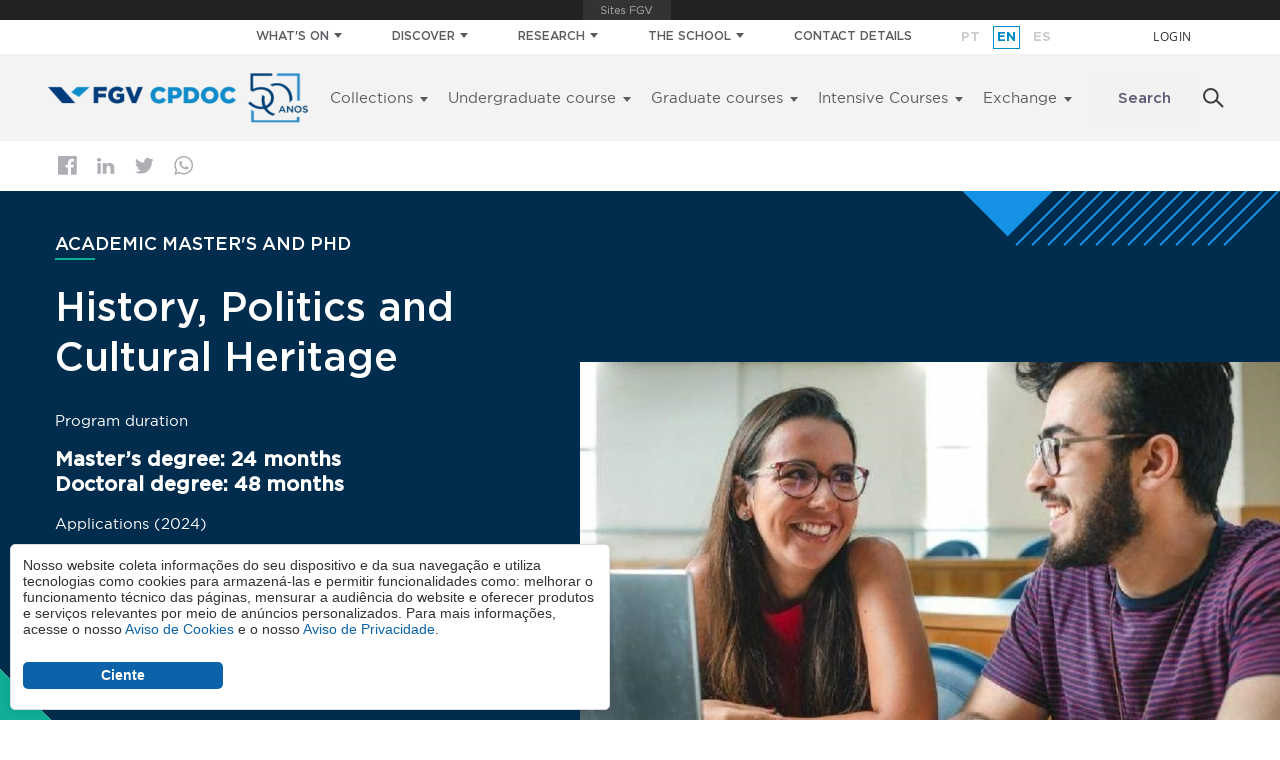

--- FILE ---
content_type: text/html; charset=UTF-8
request_url: https://cpdoc.fgv.br/en/pos/mad?page=0
body_size: 16357
content:
<!DOCTYPE html><html lang="en" dir="ltr" prefix="og: https://ogp.me/ns#"><head><meta charset="utf-8" /><noscript><style>form.antibot * :not(.antibot-message) { display: none !important; }</style></noscript><link rel="canonical" href="https://cpdoc.fgv.br/en/pos/mad" /><meta name="google-site-verification" content="3qdpjz8DZd6XNYJR543TwaY3FnTUcCh6btNv4ihGchA" /><meta name="Generator" content="Drupal 10 (https://www.drupal.org)" /><meta name="MobileOptimized" content="width" /><meta name="HandheldFriendly" content="true" /><meta name="viewport" content="width=device-width, initial-scale=1.0" /><style>body>*{visibility:hidden;opacity:0}body.preload>div :not(.lds-ring){transition:none!important;-webkit-transition:none!important;-moz-transition:none!important;-ms-transition:none!important;-o-transition:none!important}.lds-ring{display:block;position:relative;width:80px;height:80px;margin:20px auto;top:20vh}.lds-ring div{-webkit-box-sizing:border-box;box-sizing:border-box;display:block;position:absolute;width:64px;height:64px;margin:8px;border:8px solid #058ed0;border-radius:50%;-webkit-animation:lds-ring 1.2s cubic-bezier(.5,0,.5,1) infinite;-o-animation:lds-ring 1.2s cubic-bezier(.5,0,.5,1) infinite;animation:lds-ring 1.2s cubic-bezier(.5,0,.5,1) infinite;border-color:#058ed0 transparent transparent transparent}.lds-ring div:nth-child(1){-webkit-animation-delay:-.45s;-o-animation-delay:-.45s;animation-delay:-.45s}.lds-ring div:nth-child(2){-webkit-animation-delay:-.3s;-o-animation-delay:-.3s;animation-delay:-.3s}.lds-ring div:nth-child(3){-webkit-animation-delay:-.15s;-o-animation-delay:-.15s;animation-delay:-.15s}@-webkit-keyframes lds-ring{0%{-webkit-transform:rotate(0);transform:rotate(0)}100%{-webkit-transform:rotate(360deg);transform:rotate(360deg)}}@-o-keyframes lds-ring{0%{-o-transform:rotate(0);transform:rotate(0)}100%{-o-transform:rotate(360deg);transform:rotate(360deg)}}@keyframes lds-ring{0%{-webkit-transform:rotate(0);-o-transform:rotate(0);transform:rotate(0)}100%{-webkit-transform:rotate(360deg);-o-transform:rotate(360deg);transform:rotate(360deg)}}body>*{visibility:hidden;-webkit-transition:opacity .5s ease-in;-o-transition:opacity .5s ease-in;transition:opacity .5s ease-in;opacity:0}body>#pageloading{visibility:visible;opacity:1}
</style><link rel="icon" href="/sites/default/themes/custom/ri/favicon.ico" type="image/vnd.microsoft.icon" /><link rel="alternate" hreflang="pt-br" href="https://cpdoc.fgv.br/pos/mad" /><link rel="alternate" hreflang="en" href="https://cpdoc.fgv.br/en/pos/mad" /><link rel="alternate" hreflang="es" href="https://cpdoc.fgv.br/es/pos/mad" /><title>Academic Master&#039;s and PhD | FGV CPDOC</title><script type="application/json" data-drupal-selector="drupal-settings-json">{"path":{"baseUrl":"\/","pathPrefix":"en\/","currentPath":"node\/205","currentPathIsAdmin":false,"isFront":false,"currentLanguage":"en","currentQuery":{"page":"0"}},"pluralDelimiter":"\u0003","suppressDeprecationErrors":true,"gtag":{"tagId":"","consentMode":false,"otherIds":[],"events":[],"additionalConfigInfo":[]},"ajaxPageState":{"libraries":"[base64]","theme":"ri","theme_token":null},"ajaxTrustedUrl":{"\/en\/search":true,"form_action_p_pvdeGsVG5zNF_XLGPTvYSKCf43t8qZYSwcfZl2uzM":true},"gtm":{"tagId":null,"settings":{"data_layer":"dataLayer","include_classes":false,"allowlist_classes":"","blocklist_classes":"","include_environment":true,"environment_id":"env-1","environment_token":"krqk8LkvdJAxOTDMomJN_w"},"tagIds":["GTM-PGHN3Z6Q"]},"colorbox":{"opacity":"0.85","current":"{current} of {total}","previous":"\u00ab Prev","next":"Next \u00bb","close":"Close","maxWidth":"98%","maxHeight":"98%","fixed":true,"mobiledetect":false,"mobiledevicewidth":"480px"},"data":{"extlink":{"extTarget":true,"extTargetAppendNewWindowLabel":"(opens in a new window)","extTargetNoOverride":false,"extNofollow":false,"extTitleNoOverride":false,"extNoreferrer":false,"extFollowNoOverride":false,"extClass":"0","extLabel":"(link is external)","extImgClass":false,"extSubdomains":true,"extExclude":"","extInclude":".*.pdf","extCssExclude":"","extCssInclude":"","extCssExplicit":"","extAlert":false,"extAlertText":"Este link o levar\u00e1 a um web site externo. N\u00e3o somos respons\u00e1veis por seu conte\u00fado.","extHideIcons":false,"mailtoClass":"0","telClass":"","mailtoLabel":"(link sends email)","telLabel":"(link is a phone number)","extUseFontAwesome":false,"extIconPlacement":"before","extPreventOrphan":false,"extFaLinkClasses":"fa fa-external-link","extFaMailtoClasses":"fa fa-envelope-o","extAdditionalLinkClasses":"","extAdditionalMailtoClasses":"","extAdditionalTelClasses":"","extFaTelClasses":"fa fa-phone","whitelistedDomains":[],"extExcludeNoreferrer":""}},"field_group":{"html_element":{"mode":"default","context":"view","settings":{"classes":"block-left col-12 col-lg-6 col-xl-5","show_empty_fields":false,"id":"","element":"div","show_label":false,"label_element":"h3","label_element_classes":"","attributes":"","effect":"none","speed":"fast"}}},"statistics":{"data":{"nid":"205"},"url":"\/core\/modules\/statistics\/statistics.php"},"antibot":{"forms":{"views-exposed-form-search-content-page-1":{"id":"views-exposed-form-search-content-page-1","key":"wii-toAL_k-PiZZg0EiibJVTlSTMpjNFVCE7bhfoyUy"},"webform-submission-receba-as-novidades-da-fgv-ri-node-205-add-form":{"id":"webform-submission-receba-as-novidades-da-fgv-ri-node-205-add-form","key":"wZUvMzmtD_6W5DhvbDhCgGjtE05uBNETClt8vtEMVt9"}}},"user":{"uid":0,"permissionsHash":"79ae67d01e86de0e43788f22b8f8cb0f23875da86d6d041d5ace649951dc2b6f"}}</script><script src="/sites/default/files/js/js_WBCAx2q2WtIApbPLwKaa24Dkvg3Z_wO9Js-Jj52aRHA.js?scope=header&amp;delta=0&amp;language=en&amp;theme=ri&amp;include=[base64]"></script><script src="/sites/default/modules/contrib/google_tag/js/gtag.js?t6qx5v"></script><script src="/sites/default/modules/contrib/google_tag/js/gtm.js?t6qx5v"></script><link href="https://fonts.googleapis.com/css?family=Open+Sans:400,700&display=swap" rel="stylesheet"><link type="text/css" rel="stylesheet" id="seckit-clickjacking-no-body" media="all" href="/sites/default/modules/contrib/seckit/css/seckit.no_body.css" /> <!-- stop SecKit protection --><script type="text/javascript" src="/sites/default/modules/contrib/seckit/js/seckit.document_write.js?v=2.0.3"></script><noscript><link type="text/css" rel="stylesheet" id="seckit-clickjacking-noscript-tag" media="all" href="/sites/default/modules/contrib/seckit/css/seckit.noscript_tag.css" /><div id="seckit-noscript-tag"> Sorry, you need to enable JavaScript to visit this website.</div> </noscript></head><body class="not-user-logged-in not-front lang-en path-node path-_05 node-pagina_basica preload"><div id="pageloading" class="lds-ring"><div></div><div></div><div></div><div></div></div> <noscript><iframe src="https://www.googletagmanager.com/ns.html?id=GTM-PGHN3Z6Q&gtm_auth=krqk8LkvdJAxOTDMomJN_w&gtm_preview=env-1&gtm_cookies_win=x"
height="0" width="0" style="display:none;visibility:hidden"></iframe></noscript><div class="dialog-off-canvas-main-canvas" data-off-canvas-main-canvas><div class="layout-container"> <header id="header" role="menu"><div class="menu-fixo"> <!-- mobile toggle --><div class="toggle-mob"> <button class="toggle-mob-search"> <img src="/sites/default/themes/custom/ri/images/ico-search-blue.png" width="24" height="25" /> <img src="/sites/default/themes/custom/ri/images/ico-close.png" class="search-close" width="22" height="22" /> </button> <button class="toggle-mob-menu"><div class="line"></div> </button></div> <!-- // --><div class="layout-headline" role="complementary"><div class="container"><div class="row"><div class="col-12"><div> <nav role="navigation" aria-labelledby="block-menutopo-menu" id="block-menutopo" class="lista-flex menu-topo"><h2 class="visually-hidden" id="block-menutopo-menu">Menu topo</h2><ul class="menu-level--0"><li class="menu-item--expanded first"> <span title="News and events">WHAT&#039;S ON</span><ul class="menu-level--1"><li class="first"> <a href="/en/noticias" data-drupal-link-system-path="noticias">News</a></li><li> <a href="/en/eventos" data-drupal-link-system-path="eventos">Events</a></li><li class="last"> <a href="/en/node/256#tabs" title="Cineclub" data-drupal-link-system-path="node/256">Cineclub FGV</a></li></ul></li><li class="menu-item--expanded"> <span title="Discover and learn">DISCOVER</span><ul class="menu-level--1"><li class="first"> <a href="/en/pesquisa-conhecimento" title="Research and highlights" data-drupal-link-system-path="pesquisa-conhecimento">Research and highlights</a></li><li> <a href="/en/node/250#tabs" title="Educational activities" data-drupal-link-system-path="node/250">Educational activities</a></li><li> <a href="https://anchor.fm/casa-das-humanidades" title="Podcasts">Podcast Casa das Humanidades</a></li><li> <a href="/en/node/1440" data-drupal-link-system-path="node/1440">Personagens da História</a></li><li> <a href="https://atlas.fgv.br/" title="Atlas Histórico do Brasil">Atlas Histórico do Brasil</a></li><li> <a href="http://bibliotecadigital.fgv.br/ojs/index.php/reh/index">Revista Estudos Históricos</a></li><li> <a href="http://bibliotecadigital.fgv.br/ojs/index.php/mosaico">Revista Mosaico</a></li><li class="last"> <a href="http://bibliotecadigital.fgv.br/dspace/handle/10438/1742" title="Biblioteca digital">Biblioteca digital</a></li></ul></li><li class="menu-item--expanded"> <span title="Research">RESEARCH</span><ul class="menu-level--1"><li class="first"> <a href="/en/node/1112" title="Research labs" data-drupal-link-system-path="node/1112">Research labs</a></li><li> <a href="/en/pesquisadores-visitantes" data-drupal-link-system-path="node/1434">Visiting Researchers Program</a></li><li> <a href="/en/programas-ic" data-drupal-link-system-path="node/574">Undergrad training</a></li><li> <a href="/pos/capes_print">Capes Print Program</a></li><li> <a href="/en/node/577" data-drupal-link-system-path="node/577">Applied social research center</a></li><li> <a href="/en/node/255" data-drupal-link-system-path="node/255">Audiovisual and documentary center</a></li><li class="last"> <a href="https://ceph.fgv.br/">Ethics Compliance Committee</a></li></ul></li><li class="menu-item--expanded"> <span>THE SCHOOL</span><ul class="menu-level--1"><li class="first"> <a href="/en/sobre" data-drupal-link-system-path="node/729">About</a></li><li> <a href="/en/sobre/our-team#tabs" data-drupal-link-system-path="node/731">Team</a></li><li> <a href="https://cpdoc.fgv.br/programa-alumni">Alumni</a></li><li> <a href="/en/node/1413" data-drupal-link-system-path="node/1413">Campus</a></li><li class="last"> <a href="/en/node/1914#tabs" data-drupal-link-system-path="node/1914">Documentos institucionais</a></li></ul></li><li class="last"> <a href="/en/contato" data-drupal-link-system-path="contato">CONTACT DETAILS</a></li></ul> </nav><div class="language-switcher-language-url seletor-idioma" id="block-seletordeidioma" role="navigation"><ul class="links"><li hreflang="pt-br" data-drupal-link-query="{&quot;page&quot;:&quot;0&quot;}" data-drupal-link-system-path="node/205" class="pt-br"><a href="/pos/mad?page=0" class="language-link" hreflang="pt-br" data-drupal-link-query="{&quot;page&quot;:&quot;0&quot;}" data-drupal-link-system-path="node/205">pt</a></li><li hreflang="en" data-drupal-link-query="{&quot;page&quot;:&quot;0&quot;}" data-drupal-link-system-path="node/205" class="en is-active" aria-current="page"><a href="/en/pos/mad?page=0" class="language-link is-active" hreflang="en" data-drupal-link-query="{&quot;page&quot;:&quot;0&quot;}" data-drupal-link-system-path="node/205" aria-current="page">en</a></li><li hreflang="es" data-drupal-link-query="{&quot;page&quot;:&quot;0&quot;}" data-drupal-link-system-path="node/205" class="es"><a href="/es/pos/mad?page=0" class="language-link" hreflang="es" data-drupal-link-query="{&quot;page&quot;:&quot;0&quot;}" data-drupal-link-system-path="node/205">es</a></li></ul></div><nav role="navigation" aria-labelledby="block-menulogin-menu" id="block-menulogin" class="menu-topo-login"><h2 class="visually-hidden" id="block-menulogin-menu">Menu login</h2><ul class="menu-level--0"><li class="menu-item--expanded first last"> <span> Login</span><ul class="menu-level--1"><li class="first"> <a href="https://aonline.fgv.br/">Aluno online</a></li><li> <a href="http://eclass.gv.br/">E-Class</a></li><li> <a href="https://portal.fgv.br/ouvidoria-academica">Academic ombudsman</a></li><li> <a href="https://sistema.bibliotecas.fgv.br/">FGV Library System</a></li><li> <a href="https://www.office.com/?auth=2&amp;home=1">Office 365</a></li><li> <a href="https://alunos.tic.fgv.br/papercut">Printing service</a></li><li> <a href="https://alunos.tic.fgv.br/esqueceu-sua-conta-acesso-fgv">Reset password</a></li><li class="last"> <a href="https://www18.fgv.br/srarj">SRA Registro Acadêmico</a></li></ul></li></ul> </nav><div id="block-barrafgv" class="element-invisible"><div class="field-type--text_with_summary"><script type="text/javascript" src="https://portal.fgv.br/sites/all/libraries/barrafgv/embed.js"></script><style>
@media only screen and (max-width: 990px) {
 body.barrafgv-processed {
     margin-top: 0 !important;
 }
}
</style></div></div></div></div></div></div></div><div class="container-menu-principal" role="complementary"><div class="container"><div class="row"><div class="col-12"><div><div id="block-logo"><div class="field-type--text_with_summary"><a href="/en"><img alt="Logo CPDOC" data-entity-type="file" data-entity-uuid="22f3f623-f767-4004-b954-9558fc8214a5" src="/sites/default/files/inline-images/logo-pt-br.png" /></a></div></div><nav role="navigation" aria-labelledby="block-menuprincipal-menu" id="block-menuprincipal" class="lista-flex menu-principal"><h2 class="visually-hidden" id="block-menuprincipal-menu">Menu principal</h2><ul class="menu-level--0"><li class="menu-item--expanded first"> <span title="Collection ">Collections</span><ul class="menu-level--1"><li class="first"> <a href="https://www18.fgv.br/cpdoc/acervo/arquivo" title="Busca integrada no acervo">Catalogue</a></li><li> <a href="/en/node/689" data-drupal-link-system-path="node/689">Historical-Biographic Dictionaries</a></li><li> <a href="/en/node/248" data-drupal-link-system-path="node/248">Personal Archives Program</a></li><li> <a href="/en/node/691" data-drupal-link-system-path="node/691">Oral History Program</a></li><li> <a href="/en/node/255" data-drupal-link-system-path="node/255">Núcleo de Audiovisual e Documentário</a></li><li> <a href="/acervo">Research room</a></li><li class="last"> <a href="/en/node/1421" data-drupal-link-system-path="node/1421">Casa Acervo</a></li></ul></li><li class="menu-item--expanded"> <span>Undergraduate course</span><ul class="menu-level--1"><li class="first"> <a href="/en/node/602" title="Graduação Ciências Sociais" data-drupal-link-system-path="node/602">Social Sciences course</a></li><li> <a href="/graduacao/ciencias-sociais/grade-matriz-curricular#tabs">Curriculum</a></li><li> <a href="/en/node/607#tabs" data-drupal-link-system-path="node/607">Selection Processes</a></li><li class="last"> <a href="/en/node/606#tabs" data-drupal-link-system-path="node/606">Faculty</a></li></ul></li><li class="menu-item--expanded menu-item--active-trail"> <span title="Master and PhD courses" class="active">Graduate courses</span><ul class="menu-level--1"><li class="menu-item--active-trail first"> <a href="/en/pos/mad" title="Academic Master&#039;s and PhD " class="active" data-drupal-link-system-path="node/205">Academic Master&#039;s and PhD </a></li><li class="last"> <a href="/en/pos/mp" title="Professional Master&#039;s and PhD" data-drupal-link-system-path="node/565">Professional Master&#039;s and PhD</a></li></ul></li><li class="menu-item--expanded"> <span>Intensive Courses</span><ul class="menu-level--1"><li class="first"> <a href="/en/node/1419" data-drupal-link-system-path="node/1419">Bens Culturais</a></li><li> <a href="/en/node/1420" data-drupal-link-system-path="node/1420">Cinema Documentário</a></li><li> <a href="https://ri.fgv.br/cursos/curta-media-duracao" target="_blank">Relações Internacionais</a></li><li> <a href="/en/node/1529" data-drupal-link-system-path="node/1529">Cursos online gratuitos</a></li><li class="last"> <a href="/en/node/2197" data-drupal-link-system-path="node/2197">Educação Continuada</a></li></ul></li><li class="menu-item--expanded last"> <span>Exchange</span><ul class="menu-level--1"><li class="first"> <a href="/en/parcerias/global-connections-and-partnerships" data-drupal-link-system-path="node/1431">Partnerships</a></li><li> <a href="/en/parcerias/international-mobility" data-drupal-link-system-path="node/1432">Exchange programs</a></li><li class="last"> <a href="/en/parcerias/networks-and-associations" data-drupal-link-system-path="node/1561">Redes e associações</a></li></ul></li></ul> </nav><div class="views-exposed-form" data-drupal-selector="views-exposed-form-search-content-page-1" id="block-formularioexpostosearch-contentpage-1"><form data-action="/en/search" class="antibot" action="/antibot" method="get" id="views-exposed-form-search-content-page-1" accept-charset="UTF-8"> <noscript><div class="antibot-no-js antibot-message antibot-message-warning">You must have JavaScript enabled to use this form.</div></noscript><div class="js-form-item form-item js-form-type-textfield form-item-text js-form-item-text"> <label for="edit-text">Search</label> <input placeholder="Search" data-drupal-selector="edit-text" type="text" id="edit-text" name="text" value="" size="30" maxlength="128" class="form-text" /></div><input data-drupal-selector="edit-antibot-key" type="hidden" name="antibot_key" value="" /><div data-drupal-selector="edit-actions" class="form-actions js-form-wrapper form-wrapper" id="edit-actions"><input data-drupal-selector="edit-submit-search-content" type="submit" id="edit-submit-search-content" value="Buscar" class="button js-form-submit form-submit" /></div></form></div></div></div></div></div></div></div> </header> <main id="main" role="main"> <a id="main-content" tabindex="-1"></a><div class="layout-content"><div id="title-container" class="container"><div><div data-drupal-messages-fallback class="hidden"></div></div></div><div><div class="views-element-container bloco-compartilhe" id="block-views-block-paginas-compartilhe-block-1"><div><div class="js-view-dom-id-05e7bcff1a3266ef2248d3faf56884aa7dc202b2372bdcf95d653a4814fcbbcf"><div class="views-row"><div class="views-field views-field-fgv-simple-php-views-field social-links container page"><span class="field-content"><ul class="share-links"><li class="share facebook"><a href="https://www.facebook.com/sharer/sharer.php?u=https://cpdoc.fgv.br/en/pos/mad" target="_blank">Facebook</a></li><li class="share linkedin"><a href="https://www.linkedin.com/shareArticle?mini=true&amp;url=https://cpdoc.fgv.br/en/pos/mad&amp;title=Posgrado&amp;source=Portal IBRE" target="_blank">Linkedin</a></li><li class="share twitter"><a href="https://twitter.com/share?url=https://cpdoc.fgv.br/en/pos/mad&amp;text=Posgrado" target="_blank">Twitter</a></li><li class="share whatsapp"><a href="https://api.whatsapp.com/send?text=Posgrado - https://cpdoc.fgv.br/en/pos/mad" target="_blank">Whatsapp</a></li></ul></span></div></div></div></div></div><div id="block-mainpagecontent"> <article><div><div class="views-element-container"><div class="view view-eva view-eva-pagina-header view-id-eva_pagina_header view-display-id-eva_pagina_header js-view-dom-id-c2e2b08729f2babab1e1d859977194843a2a327b71d9a9b339d085f5435fc7c4"><div class="header views-row"><div class="views-field views-field-field-cabecalho"><div class="field-content"><div class="paragraph paragraph--type--cabecalho paragraph--view-mode--default"><div class="block-left col-12 col-lg-6 col-xl-5"><div class="banner-page-name field-type--string"><h3>Academic Master&#039;s and PhD</h3></div><div class="banner-title field-type--string"><h2>History, Politics and Cultural Heritage</h2></div><div class="banner-text field-type--text_long"><style type="text/css">.buttonEvento {
background-color: #3bae96;
border: none;
border-radius: 8px;
text-align: center;
display: inline-block;
padding: 16px 40px;
font-size: 16px;
color: white;
margin: 4px 2px;
cursor: pointer;
}
.buttonEvento:hover {
background: #3bae96;
color: white;
}
</style><p>Program duration</p><h3><strong>Master’s degree: 24 months<br>Doctoral degree: 48 months</strong></h3><p>Applications (2024)</p><div><a class="buttonEvento" href="/sites/default/files/cursos/posgraduacao/arq/2024-pphpbc-edital_mestrado_academico.pdf" target="_blank">Master’s</a> &nbsp;&nbsp; <a class="buttonEvento" href="/sites/default/files/cursos/posgraduacao/arq/2024-pphpbc-edital_doutorado_academico.pdf" target="_blank">PHD</a></div><p>&nbsp;</p><p>Want to receive more information? &nbsp;<a href="/avise-me"><strong>REGISTER&nbsp;&nbsp;</strong><img alt data-entity-type data-entity-uuid src="/sites/default/files/inline-images/seta2.png" style="margin-bottom:3px;" width="20"></a></p></div></div><div class="block-right"><div class="imagem-video"><div class="banner-image field-type--image"> <img loading="lazy" src="/sites/default/files/styles/cabecalho_pagina/public/cabecalhos/2021-09/webp.net-compress-image-7.jpg?h=04f65bf2&amp;itok=jdvyiHuU" width="700" height="361" alt="Academic Master&#039;s and PhD" /></div></div></div></div></div></div><div class="views-field views-field-title"><h1 class="field-content">Academic Master&#039;s and PhD</h1></div></div></div></div><div class="views-element-container"><div class="container mb-5 view view-eva view-titulo-paginas-sem-cabecalho view-id-titulo_paginas_sem_cabecalho view-display-id-entity_view_1 js-view-dom-id-5af4023f34ac6ddd730b871791ecc2fe1bf052b6d2126ddccbba9f8ce5c315ac"></div></div><div class="views-element-container"><div class="view view-eva view-eva-pagina-tabs view-id-eva_pagina_tabs view-display-id-eva_pagina_tabs js-view-dom-id-84b011b34694205d6c7c6f31d8654e9e3a51a39be5cfeef36e225a561ca61983"> <header><div class="visually-hidden" id="tabs"></div> </header><div class="item-list set-active-link-class"><ul><li><a href="https://cpdoc.fgv.br/en/pos/mad#tabs">Introduction</a><ul><li><a href="https://cpdoc.fgv.br/en/pos/mad/application#tabs">Application</a></li><li><a href="https://cpdoc.fgv.br/en/pos/mad/academic-calendar#tabs">Academic calendar</a></li><li><a href="https://cpdoc.fgv.br/en/pos/mad/more-information#tabs">More information</a></li><li><a href="https://cpdoc.fgv.br/en/pos/mad/team#tabs">Team</a></li><li><a href="https://cpdoc.fgv.br/en/pos/mad/students-and-alumni#tabs">Students and alumni</a></li><li><a href="https://cpdoc.fgv.br/en/pos/mad/faq#tabs">FAQ</a></li></ul></li></ul></div></div></div><div class="default-page-content"><div class="field-type--entity_reference_revisions"><div><div class="bg-conteudo-cinza paragraph paragraph--type--text-esq-img-dir paragraph--view-mode--default"><div class="container"><div class="row"><div class="left-content col-lg-6 col-md-6 col-sm-12"><div class="paragraph-title field-type--string">The Program</div><div class="field-type--text_long"><p>The History, Politics and Cultural Heritage Academic Master’s and Doctoral Degree Program (hereafter PPHPBC) endeavors to train leading professionals at the vanguard of methodological and epistemological debates that characterize the fields of history and social sciences, emphasizing the historical dimension of social phenomena and the adoption of an interdisciplinary perspective.</p><p>Watch the introductory video.</p></div><div class="link-default field-type--link"><div><a href="/pos/mad/mais-informacoes#tabs">Learn more about the history of the program</a></div></div></div><div class="right-content col-lg-6 col-md-6 col-sm-12"><div class="imagem-gal field-type--entity_reference_revisions"><div><div class="paragraph paragraph--type--imagem-colorbox paragraph--view-mode--default"><div class="field-type--image"><a href="https://cpdoc.fgv.br/sites/default/files/styles/full_size/public/img-direita/2024-09/4-FGV-StockShot.out18.jpg?itok=f1lt84_Y" aria-label="{&quot;alt&quot;:&quot;CPDOC PPHPBC&quot;}" role="button" title="CPDOC PPHPBC" data-colorbox-gallery="" class="colorbox" aria-controls="colorbox-JTYWvYlo2Ns" data-cbox-img-attrs="{&quot;alt&quot;:&quot;CPDOC PPHPBC&quot;}"><img id="colorbox-JTYWvYlo2Ns" src="/sites/default/files/styles/imagem_direita/public/img-direita/2024-09/4-FGV-StockShot.out18.jpg?h=b2433d1b&amp;itok=cyMcCn5q" width="670" height="400" alt="CPDOC PPHPBC" loading="lazy" /></a></div></div></div></div></div></div></div></div></div><div><div class="bg-conteudo-branco paragraph paragraph--type--accordion-lado-a-lado paragraph--view-mode--default"><div class="container"><div class="row"><div class="col-12"><div class="title field-type--string"><h2>Why choose the academic master’s and doctorate?</h2></div><div class="accordion-container field-type--entity_reference_revisions"><div><div class="paragraph paragraph--type--accordion-item paragraph--view-mode--default"><div class="accordion-title field-type--string"><h3>INTERDISCIPLINARY VISION</h3></div><div class="accordion-text field-type--text_long"><p>Established in 2007 within the framework of the Center for Research and Documentation on Contemporary Brazilian History at Fundação Getulio Vargas (FGV CPDOC) and the School of Social Sciences, at its conception PPHPBC reflected in its fields of study and research the main characteristic of the institution: interdisciplinarity. Indeed, interdisciplinarity is one of the most esteemed and renowned attributes of the institution and of the faculty responsible for the master’s and doctorate program. Embracing the interface between studies of history, politics, and cultural heritage, we endeavor to educate master’s and doctoral candidates with a strong interest in the contemporary dimensions of Brazilian and world political and cultural history, capable of translating this enthusiasm into innovative ways of conducting historical research in dialogue with the social sciences.</p></div></div></div><div><div class="paragraph paragraph--type--accordion-item paragraph--view-mode--default"><div class="accordion-title field-type--string"><h3>RESEARCH AREAS</h3></div><div class="accordion-text field-type--text_long"><p>PPHPBC is organized around the field of study “History, Politics and Cultural Heritage.” In the case of PPHPBC’s academic degree program, this inherent thematic diversity is structured into three research areas. The first is “Institutions and Politics,” encompassing studies dedicated to a better understanding of the processes of institution-building and decision-making within governmental structures, in addition to exploring the role of political and social leaders, as well as their multiple and complex interfaces with broader political institutions. The second research area refers to “Memory and Culture,” which brings together lines of investigation addressing the concepts of heritage, culture (material and immaterial), tradition and representation. There is also the “International Relations” research area, focused on transformations in the international order, nation-states foreign policies, as well as the international actions of non-state actors. The regular offering of a varied set of courses linked to the three research areas that comprise PPPHPBC provides the student body with solid interdisciplinary training, enabling them to use varied methodological tools to build their research agendas.</p></div></div></div><div><div class="paragraph paragraph--type--accordion-item paragraph--view-mode--default"><div class="accordion-title field-type--string"><h3>MULTIDISCIPLINARY FACULTY</h3></div><div class="accordion-text field-type--text_long"><p>The PPHPBC faculty profile reflects precisely the interdisciplinary inspiration that oriented the creation of FGV CPDOC, integrating historians, anthropologists, sociologists, and political scientists. To provide its students with excellent training, faculty are dedicated to maintaining their scholarship and teaching up-to-date, both through international training experiences, and through courses in the digital humanities, a field in constant development in the department’s research and teaching agenda. Faculty are also committed to encouraging the integration of students into the academic environment at FGV CPDOC, whether through direct participation in research projects conducted by faculty members, or through participation in the numerous activities of the research working groups (“labs”), thereby exposing students to complementary educational and intellectual experiences.</p></div></div></div><div><div class="paragraph paragraph--type--accordion-item paragraph--view-mode--default"><div class="accordion-title field-type--string"><h3>A COMMITMENT TO INTERNATIONALIZATION</h3></div><div class="accordion-text field-type--text_long"><p>PPHPBC prioritizes internationalization by creating the conditions that enable faculty members to seek qualification abroad, further developing their international careers, and by supporting our students’ search for excellence and singular training with mobility and access to institutions abroad. Through exchange agreements with foreign universities, FGV CPDOC receives students from other countries and sends our students for an experience abroad. Additionally, PPHPBC offers three opportunities annually for students to apply for competitive grants to participate in national or international events, helping to establish a network of contacts within the academic community and a broad social milieu for student research. Most recently, PPHPBC was honored to receive approval for its Institutional Project “Data Science and the Social Sciences,” within the scope of the CAPES Institutional Internationalization Program, CAPES-Print, to further develop our commitment to the internationalization of our graduate programs. We continue to endeavor to provide every possible incentive for our students and instructors to develop and improve their education with foreign exchanges that enhance their learning and teaching knowledge and depth of experience.</p></div></div></div></div></div></div></div></div></div><div><div class="bg-conteudo-branco paragraph paragraph--type--blocos paragraph--view-mode--default"><div class="container"><div ><div class="paragraph-title field-type--string"><h2>Field of study and research areas</h2></div><div class="paragraph-description field-type--text_long"><p class="text-align-justify">The program is comprised of one field of study with two research areas. Focusing the intellectual investment upon which the academic activities of the program are based, the field of study “<strong>History, Politics and Cultural Heritage</strong>” encompasses the major areas of research in history, politics, and culture conducted by faculty and students..</p></div><div class="container-boxes com-borda flex-wrap field-type--entity_reference_revisions"><div><div class="paragraph paragraph--type--titulo-conteudo-link paragraph--view-mode--default"><div class="text"><div class="text-title field-type--string">Institutions and Politcs</div><div class="text-text field-type--text_long"><p>Research on institutions and politics is at the root of CPDOC’s identity and is the hallmark of production by a significant number of participating faculty in the program.</p></div></div><div class="link-default field-type--link"><a href="/en/pos/mad/linhas-de-pesquisa#linha1">Learn more</a></div></div></div><div><div class="paragraph paragraph--type--titulo-conteudo-link paragraph--view-mode--default"><div class="text"><div class="text-title field-type--string">Memory and Culture</div><div class="text-text field-type--text_long"><p>The history of memory and the fundamental role it has in the constitution of social identities are central to the work developed by many program faculty members</p></div></div><div class="link-default field-type--link"><a href="/en/pos/mad/linhas-de-pesquisa#linha2">Learn more</a></div></div></div></div></div></div></div></div><div><div class="bg-conteudo-branco paragraph paragraph--type--texto-formatado paragraph--view-mode--default"><div class="container"><div class="row"><div class="col-12"><div class="field-type--text_long"><h2>Curriculum</h2><blockquote><p class="text-align-justify"><b>Academic Master’s Program</b><br>Students must complete two required courses (History and Social Theory, and Research Methods and Techniques), two elective courses, and two research seminars. The latter course is part of the preparation for the master’s thesis and is organized by the advisors. The course History and Social Theory, always offered in the first semester, discusses how the disciplines of history and the social sciences have enriched each other in past decades. The course emphasizes major topics where this connection has proved to be most fruitful: social history and the new political history, historical sociology, and cultural history. The course maps out recent theoretical debates in history and presents these debates to the master’s degree program students.</p><p class="text-align-justify"><b>Academic PhD program</b><br>Students must complete one required course (Research Methods and Techniques), two elective courses, and five research seminars, which may correspond to elective courses of a methodological nature or to seminars intended to support them in the development of their dissertation. The seminars are conducted by the advisors. For students without any background in the study of history, the course History and Social Theory — required in the master’s program — is strongly recommended.</p></blockquote></div></div></div></div></div></div><div><div class="bg-conteudo-cinza paragraph paragraph--type--text-esq-img-dir paragraph--view-mode--default"><div class="container"><div class="row"><div class="left-content col-lg-6 col-md-6 col-sm-12"><div class="paragraph-title field-type--string">Experience Abroad</div><div class="field-type--text_long"><p>Over the years, CPDOC has worked to promote and expand international cooperation with research and higher education institutions abroad through joint conferences, events, seminars, courses, research projects and publications. Additionally, the Center has also increased its promotion and exchanges between faculty, researchers, and students.</p><p>&nbsp;</p></div><div class="link-default field-type--link"><div><a href="/parcerias/internacionalizacao">International Partners</a></div><div><a href="/parcerias/intercambio">Foreign Student Exchange at FGV CPDOC</a></div></div></div><div class="right-content col-lg-6 col-md-6 col-sm-12"><div class="field-type--image"> <img loading="lazy" src="/sites/default/files/styles/imagem_direita/public/img-direita/2021-12/shutterstock_186743597.jpg?h=5bed81dd&amp;itok=-WyaFty1" width="670" height="400" alt="Experience Abroad" /></div></div></div></div></div></div><div><div class="bg-conteudo-branco paragraph paragraph--type--texto-formatado paragraph--view-mode--default"><div class="container"><div class="row"><div class="col-12"><div class="field-type--text_long"><h2>The CAPES-Print Program</h2><p class="text-align-justify">The objective of the CAPES Institutional Internationalization Program is to foster the development, implementation, and consolidation of strategic graduate program internationalization plans. CPDOC participates in the program under the rubric “Innovation and Technology,” which includes the Institutional Project “Data Science and the Social Sciences.”</p><p>&nbsp;</p><ul><li><a href="/capes-print">About the “Data Science and the Social Sciences” project</a></li><li><a href="https://capesprint.fgv.br/" target="_blank">Learn more about the CAPES-Print Program at FGV</a></li></ul></div></div></div></div></div></div><div><div class="bg-conteudo-cinza paragraph paragraph--type--txt2-cols paragraph--view-mode--default"><div class="container"><div class="row"><div class="left-content col-12 col-lg-6 col-xl-6"><div class="field-type--text_long"><h2>Research Labs</h2><ul><li><p><a href="/laboratorios/lac">Contemporary Anthropology Lab</a></p></li><li><p><a href="/laboratorios/laeps">State, Power, and Society Studies Lab</a></p></li><li><p><a href="/laboratorios/lapes">Social Thought Lab</a></p></li><li><p><a href="/laboratorios/lecv">Visual Culture Studies Lab</a></p></li><li><p><a href="/laboratorios/lei">Institutional Studies Lab</a></p></li></ul></div></div><div class="right-content col-12 col-lg-6 col-xl-6"><div class="field-type--text_long"><p>&nbsp;</p><ul><li><p><a href="/laboratorios/lem">Military Studies Lab</a></p></li><li><p><a href="/laboratorios/lep">Political Studies Lab</a></p></li><li><p><a href="/laboratorios/lesp">Sports Studies Lab</a></p></li><li><p><a href="/laboratorios/lhud">Digital Humanities Lab</a></p></li></ul></div></div></div></div></div></div><div><div class="bg-conteudo-cinza paragraph paragraph--type--texto-formatado paragraph--view-mode--default"><div class="container"><div class="row"><div class="col-12"><div class="field-type--text_long"><p>​<strong> Learn more about our facilities&nbsp;</strong> <a href="/sites/default/files/cursos/posgraduacao/arq/infraestrutura.pdf" target="_blank"> <img alt="Infraestrutura" data-entity-type data-entity-uuid src="/sites/default/files/inline-images/download2-1.png" width="20"></a></p></div></div></div></div></div></div><div><div class="bg-conteudo-branco paragraph paragraph--type--botoes-link-lado-lado paragraph--view-mode--default"><div class="container"><div class="row"><div class="col-12"><div class="field-type--string"><h2>Completed academic master’s theses and doctoral dissertations</h2></div><div class="field-type--text_long"><p>Digital versions of the theses and dissertations produced by PPHPBC students can be consulted on the FGV Digital Repository page:</p></div><div class="content-links field-type--entity_reference_revisions"><div><div class="paragraph paragraph--type--link-simples paragraph--view-mode--default"><div class="link-default field-type--link"><a href="http://bibliotecadigital.fgv.br/dspace/handle/10438/8686">Theses</a></div></div></div><div><div class="paragraph paragraph--type--link-simples paragraph--view-mode--default"><div class="link-default field-type--link"><a href="http://bibliotecadigital.fgv.br/dspace/handle/10438/2692">Dissertations</a></div></div></div></div></div></div></div></div></div></div></div></div></article></div></div><div id="content-bottom"><div><div id="block-webform" class="newsletter-block container"><form class="webform-submission-form webform-submission-add-form webform-submission-receba-as-novidades-da-fgv-ri-form webform-submission-receba-as-novidades-da-fgv-ri-add-form webform-submission-receba-as-novidades-da-fgv-ri-node-205-form webform-submission-receba-as-novidades-da-fgv-ri-node-205-add-form js-webform-details-toggle webform-details-toggle antibot" data-drupal-selector="webform-submission-receba-as-novidades-da-fgv-ri-node-205-add-form" data-action="/en/pos/mad?page=0" action="/antibot" method="post" id="webform-submission-receba-as-novidades-da-fgv-ri-node-205-add-form" accept-charset="UTF-8"> <noscript><div class="antibot-no-js antibot-message antibot-message-warning">You must have JavaScript enabled to use this form.</div></noscript><div data-drupal-selector="edit-container" id="edit-container" class="js-form-wrapper form-wrapper"><div id="edit-processed-text" class="js-form-item form-item js-form-type-processed-text form-item- js-form-item- form-no-label"><div class="newsletter__img-wrapper"><img alt="Envelope" data-entity-type="file" data-entity-uuid="a33668a9-486a-43dc-baa5-f0d3c4253a03" src="/sites/default/themes/custom/ri/images/ico-mail.png" /></div><h4>Sign up for FGV <strong>CPDOC</strong> news</h4><p>&nbsp;</p></div><div class="js-form-item form-item js-form-type-email form-item-deixe-seu-email js-form-item-deixe-seu-email form-no-label"> <input data-drupal-selector="edit-deixe-seu-email" type="email" id="edit-deixe-seu-email" name="deixe_seu_email" value="" size="60" maxlength="254" placeholder="Leave your email" class="form-email required" required="required" aria-required="true" /></div><div data-drupal-selector="edit-actions" class="form-actions webform-actions js-form-wrapper form-wrapper" id="edit-actions--2"><input class="webform-button--submit button button--primary js-form-submit form-submit" data-drupal-selector="edit-actions-submit" type="submit" id="edit-actions-submit" name="op" value="Send" /></div></div><input data-drupal-selector="edit-honeypot-time" type="hidden" name="honeypot_time" value="WK5JPG6bx7484lsViwRMyx_8Gc-hwe8I_6H9MyQBCA4" /><input autocomplete="off" data-drupal-selector="form-lw3nkbw93tuni61aofqafdqpbaaz8lcklneb6h5eaac" type="hidden" name="form_build_id" value="form-lW3NKbW93tuNI61AOfQAfdQPBAAz8LcKlNeb6H5eaAc" /><input data-drupal-selector="edit-webform-submission-receba-as-novidades-da-fgv-ri-node-205-add-form" type="hidden" name="form_id" value="webform_submission_receba_as_novidades_da_fgv_ri_node_205_add_form" /><input data-drupal-selector="edit-antibot-key" type="hidden" name="antibot_key" value="" /><div class="full_name-textfield js-form-wrapper form-wrapper" style="display: none !important;"><div class="js-form-item form-item js-form-type-textfield form-item-full-name js-form-item-full-name"> <label for="edit-full-name">Leave this field blank</label> <input autocomplete="off" data-drupal-selector="edit-full-name" type="text" id="edit-full-name" name="full_name" value="" size="20" maxlength="128" class="form-text" /></div></div></form></div></div></div></div> </main> <footer role="contentinfo" id="footer"><div class="container" role="complementary"><div id="footer-left" role="complementary"><div><div id="block-logorodape" class="logo-rodape"><div class="field-type--image"> <img loading="lazy" src="/sites/default/files/2021-06/logo_cpdoc.png" width="151" height="26" alt="Logo CPDOC" /></div></div><div id="block-qrcodeemecrodape" class="order-3 position-absolute mt-5 w-50"> <section ><div class="w-50 mb-3 field-type--link"><div class="views-element-container"><div class="js-view-dom-id-7c1a8687e41cfaae1ce963ef70e031de1f99f5276699a46c4848c479eed925fe"><div class="d-flex justify-content-center views-row"><div class="views-field views-field-field-qr-code-imagem"><div class="field-content"><a href="https://emec.mec.gov.br/emec/consulta-cadastro/detalhamento/d96957f455f6405d14c6542552b0f6eb/MzYxNA==" target="_blank"><img src="/sites/default/files/2023-09/banner_qrcode-CPDOC_.png" class="img-fluid" alt="e-MEC"></a></div></div></div></div></div></div><div class="d-flex flex-column field-type--text_long"><p class="text-white"><strong>Confira mais informações sobre o FGV CPDOC no sistema online do Ministério da Educação e-MEC</strong></p><p class="text-white">Escaneie o código QR</p></div> </section></div><nav role="navigation" aria-labelledby="block-menuprincipal-3-menu" id="block-menuprincipal-3" class="menu-left-footer"><h2 class="visually-hidden" id="block-menuprincipal-3-menu">Menu principal</h2><ul class="menu-level--0"><li class="menu-item--expanded first"> <span title="Collection ">Collections</span><ul class="menu-level--1"><li class="first"> <a href="https://www18.fgv.br/cpdoc/acervo/arquivo" title="Busca integrada no acervo">Catalogue</a></li><li> <a href="/en/node/689" data-drupal-link-system-path="node/689">Historical-Biographic Dictionaries</a></li><li> <a href="/en/node/248" data-drupal-link-system-path="node/248">Personal Archives Program</a></li><li> <a href="/en/node/691" data-drupal-link-system-path="node/691">Oral History Program</a></li><li> <a href="/en/node/255" data-drupal-link-system-path="node/255">Núcleo de Audiovisual e Documentário</a></li><li> <a href="/acervo">Research room</a></li><li class="last"> <a href="/en/node/1421" data-drupal-link-system-path="node/1421">Casa Acervo</a></li></ul></li><li class="menu-item--expanded"> <span>Undergraduate course</span><ul class="menu-level--1"><li class="first"> <a href="/en/node/602" title="Graduação Ciências Sociais" data-drupal-link-system-path="node/602">Social Sciences course</a></li><li> <a href="/graduacao/ciencias-sociais/grade-matriz-curricular#tabs">Curriculum</a></li><li> <a href="/en/node/607#tabs" data-drupal-link-system-path="node/607">Selection Processes</a></li><li class="last"> <a href="/en/node/606#tabs" data-drupal-link-system-path="node/606">Faculty</a></li></ul></li><li class="menu-item--expanded menu-item--active-trail"> <span title="Master and PhD courses" class="active">Graduate courses</span><ul class="menu-level--1"><li class="menu-item--active-trail first"> <a href="/en/pos/mad" title="Academic Master&#039;s and PhD " class="active" data-drupal-link-system-path="node/205">Academic Master&#039;s and PhD </a></li><li class="last"> <a href="/en/pos/mp" title="Professional Master&#039;s and PhD" data-drupal-link-system-path="node/565">Professional Master&#039;s and PhD</a></li></ul></li><li class="menu-item--expanded"> <span>Intensive Courses</span><ul class="menu-level--1"><li class="first"> <a href="/en/node/1419" data-drupal-link-system-path="node/1419">Bens Culturais</a></li><li> <a href="/en/node/1420" data-drupal-link-system-path="node/1420">Cinema Documentário</a></li><li> <a href="https://ri.fgv.br/cursos/curta-media-duracao" target="_blank">Relações Internacionais</a></li><li> <a href="/en/node/1529" data-drupal-link-system-path="node/1529">Cursos online gratuitos</a></li><li class="last"> <a href="/en/node/2197" data-drupal-link-system-path="node/2197">Educação Continuada</a></li></ul></li><li class="menu-item--expanded last"> <span>Exchange</span><ul class="menu-level--1"><li class="first"> <a href="/en/parcerias/global-connections-and-partnerships" data-drupal-link-system-path="node/1431">Partnerships</a></li><li> <a href="/en/parcerias/international-mobility" data-drupal-link-system-path="node/1432">Exchange programs</a></li><li class="last"> <a href="/en/parcerias/networks-and-associations" data-drupal-link-system-path="node/1561">Redes e associações</a></li></ul></li></ul> </nav></div></div><div id="footer-middle" role="complementary"><div> <nav role="navigation" aria-labelledby="block-menutopo-2-menu" id="block-menutopo-2" class="footer-menu-middle"><h2 class="visually-hidden" id="block-menutopo-2-menu">Menu topo</h2><ul class="menu-level--0"><li class="menu-item--expanded first"> <span title="News and events">WHAT&#039;S ON</span><ul class="menu-level--1"><li class="first"> <a href="/en/noticias" data-drupal-link-system-path="noticias">News</a></li><li> <a href="/en/eventos" data-drupal-link-system-path="eventos">Events</a></li><li class="last"> <a href="/en/node/256#tabs" title="Cineclub" data-drupal-link-system-path="node/256">Cineclub FGV</a></li></ul></li><li class="menu-item--expanded"> <span title="Discover and learn">DISCOVER</span><ul class="menu-level--1"><li class="first"> <a href="/en/pesquisa-conhecimento" title="Research and highlights" data-drupal-link-system-path="pesquisa-conhecimento">Research and highlights</a></li><li> <a href="/en/node/250#tabs" title="Educational activities" data-drupal-link-system-path="node/250">Educational activities</a></li><li> <a href="https://anchor.fm/casa-das-humanidades" title="Podcasts">Podcast Casa das Humanidades</a></li><li> <a href="/en/node/1440" data-drupal-link-system-path="node/1440">Personagens da História</a></li><li> <a href="https://atlas.fgv.br/" title="Atlas Histórico do Brasil">Atlas Histórico do Brasil</a></li><li> <a href="http://bibliotecadigital.fgv.br/ojs/index.php/reh/index">Revista Estudos Históricos</a></li><li> <a href="http://bibliotecadigital.fgv.br/ojs/index.php/mosaico">Revista Mosaico</a></li><li class="last"> <a href="http://bibliotecadigital.fgv.br/dspace/handle/10438/1742" title="Biblioteca digital">Biblioteca digital</a></li></ul></li><li class="menu-item--expanded"> <span title="Research">RESEARCH</span><ul class="menu-level--1"><li class="first"> <a href="/en/node/1112" title="Research labs" data-drupal-link-system-path="node/1112">Research labs</a></li><li> <a href="/en/pesquisadores-visitantes" data-drupal-link-system-path="node/1434">Visiting Researchers Program</a></li><li> <a href="/en/programas-ic" data-drupal-link-system-path="node/574">Undergrad training</a></li><li> <a href="/pos/capes_print">Capes Print Program</a></li><li> <a href="/en/node/577" data-drupal-link-system-path="node/577">Applied social research center</a></li><li> <a href="/en/node/255" data-drupal-link-system-path="node/255">Audiovisual and documentary center</a></li><li class="last"> <a href="https://ceph.fgv.br/">Ethics Compliance Committee</a></li></ul></li><li class="menu-item--expanded"> <span>THE SCHOOL</span><ul class="menu-level--1"><li class="first"> <a href="/en/sobre" data-drupal-link-system-path="node/729">About</a></li><li> <a href="/en/sobre/our-team#tabs" data-drupal-link-system-path="node/731">Team</a></li><li> <a href="https://cpdoc.fgv.br/programa-alumni">Alumni</a></li><li> <a href="/en/node/1413" data-drupal-link-system-path="node/1413">Campus</a></li><li class="last"> <a href="/en/node/1914#tabs" data-drupal-link-system-path="node/1914">Documentos institucionais</a></li></ul></li><li class="last"> <a href="/en/contato" data-drupal-link-system-path="contato">CONTACT DETAILS</a></li></ul> </nav></div></div><div id="footer-right" role="complementary"><div><div id="block-informacoesdecontatofooter" class="footer-contact-info"><div class="field-type--text_with_summary"><div class="infos-footer"><h5 class="infos-footer__title"><strong>SCHOOL OF SOCIAL SCIENCES</strong></h5><div class="infos-footer__txt"><span><strong>Rio de Janeiro </strong></span><span>Praia de Botafogo, 190, 14° andar - Rio de Janeiro / RJ</span> <span><b>CEP:</b> 22250-145 Tel. (21) 3799.5676</span></div><div class="infos-footer__txt"><span><strong>São Paulo </strong></span><span>Av. Paulista, 542 - 4º andar, Bela Vista - São Paulo / SP</span> <span><b>CEP:</b> 01310-000 Tel. (11) 3799.2360</span></div><div class="infos-footer__txt">&nbsp;</div><h5 class="infos-footer__txt"><strong><a href="https://portal.fgv.br/en/academic-ombudsman" target="_blank">ACADEMIC OMBUDSMAN</a></strong></h5></div></div></div><div id="block-redessociaisdorodape"><h2>Redes Sociais</h2><div class="d-flex field-type--entity_reference_revisions"><div><div class="paragraph paragraph--type--icone-link paragraph--view-mode--default"><div class="mr-3 field-type--link"><div class="views-element-container"><div class="js-view-dom-id-36745007eb0479664613635d211238b25189d84aa5298e0de0f3e7d7234533e9"><div class="views-row"><div class="views-field views-field-field-font-awesome-icone"><div class="field-content"><a href="https://www.facebook.com/FGV.CPDOC"><div class="fontawesome-icons"><div class="fontawesome-icon"> <i class="fab fa-facebook-square" data-fa-transform="" data-fa-mask="" style="--fa-primary-color: #000000; --fa-secondary-color: #000000;"></i></div></div></a></div></div></div></div></div></div></div></div><div><div class="paragraph paragraph--type--icone-link paragraph--view-mode--default"><div class="mr-3 field-type--link"><div class="views-element-container"><div class="js-view-dom-id-675656018933d33ff110a672b364ba19d9f3578b66a873db36818ffe9ebbce5d"><div class="views-row"><div class="views-field views-field-field-font-awesome-icone"><div class="field-content"><a href="https://www.flickr.com/photos/fgv_oficial/sets/72157623283059413/"><div class="fontawesome-icons"><div class="fontawesome-icon"> <i class="fab fa-flickr" data-fa-transform="" data-fa-mask="" style="--fa-primary-color: #000000; --fa-secondary-color: #000000;"></i></div></div></a></div></div></div></div></div></div></div></div><div><div class="paragraph paragraph--type--icone-link paragraph--view-mode--default"><div class="mr-3 field-type--link"><div class="views-element-container"><div class="js-view-dom-id-378f3125b95a150af59fc716b5e00680a3d95c56408fc7e67a7e00cb2be59068"><div class="views-row"><div class="views-field views-field-field-font-awesome-icone"><div class="field-content"><a href="https://www.instagram.com/fgv_cpdoc/"><div class="fontawesome-icons"><div class="fontawesome-icon"> <i class="fab fa-instagram-square" data-fa-transform="" data-fa-mask="" style="--fa-primary-color: #000000; --fa-secondary-color: #000000;"></i></div></div></a></div></div></div></div></div></div></div></div><div><div class="paragraph paragraph--type--icone-link paragraph--view-mode--default"><div class="mr-3 field-type--link"><div class="views-element-container"><div class="js-view-dom-id-562e6f597ce6d8d02b912e7c821dbb804b7d922bc8ed4314307656a3a97610b0"><div class="views-row"><div class="views-field views-field-field-font-awesome-icone"><div class="field-content"><a href="http://twitter.com/cpdocfgv"><div class="fontawesome-icons"><div class="fontawesome-icon"> <i class="fab fa-twitter-square" data-fa-transform="" data-fa-mask="" style="--fa-primary-color: #000000; --fa-secondary-color: #000000;"></i></div></div></a></div></div></div></div></div></div></div></div></div></div></div></div></div> </footer></div></div><div id="fgv-lgpd"><div class="container"><div class="fgv-lgpd-text-container"><p><span style="-webkit-text-stroke-width:0px;background-color:rgb(255, 255, 255);color:rgb(51, 51, 51);display:inline !important;float:none;font-family:Gotham-Book, Arial, Helvetica, sans-serif;font-size:14px;font-style:normal;font-variant-caps:normal;font-variant-ligatures:normal;font-weight:400;letter-spacing:normal;orphans:2;text-align:left;text-decoration-color:initial;text-decoration-style:initial;text-decoration-thickness:initial;text-indent:0px;text-transform:none;white-space:normal;widows:2;word-spacing:0px;">Nosso website coleta informações do seu dispositivo e da sua navegação e utiliza tecnologias como cookies para armazená-las e permitir funcionalidades como: melhorar o funcionamento técnico das páginas, mensurar a audiência do website e oferecer produtos e serviços relevantes por meio de anúncios personalizados. Para mais informações, acesse o nosso </span><a class="ext" style="-webkit-text-stroke-width:0px;background-color:rgb(255, 255, 255);border:0px none;box-sizing:border-box;color:rgb(12, 99, 170);display:inline;font-family:Gotham-Book, Arial, Helvetica, sans-serif;font-size:14px;font-style:normal;font-variant-caps:normal;font-variant-ligatures:normal;font-weight:400;letter-spacing:normal;orphans:2;outline:0px;padding:0px;text-align:left;text-decoration:none;text-indent:0px;text-transform:none;transition:0.2s ease-in;vertical-align:baseline;white-space:normal;widows:2;word-spacing:0px;" href="https://portal.fgv.br/sites/default/files/avisos/2025.05.28-aviso-de-cookies-portais-fgv.pdf" data-extlink="" target="_blank" rel="noopener" title="(opens in a new window)">Aviso de Cookies</a><span style="-webkit-text-stroke-width:0px;background-color:rgb(255, 255, 255);color:rgb(51, 51, 51);display:inline !important;float:none;font-family:Gotham-Book, Arial, Helvetica, sans-serif;font-size:14px;font-style:normal;font-variant-caps:normal;font-variant-ligatures:normal;font-weight:400;letter-spacing:normal;orphans:2;text-align:left;text-decoration-color:initial;text-decoration-style:initial;text-decoration-thickness:initial;text-indent:0px;text-transform:none;white-space:normal;widows:2;word-spacing:0px;"> e o nosso </span><a class="ext" style="-webkit-text-stroke-width:0px;background-color:rgb(255, 255, 255);border:0px none;box-sizing:border-box;color:rgb(12, 99, 170);display:inline;font-family:Gotham-Book, Arial, Helvetica, sans-serif;font-size:14px;font-style:normal;font-variant-caps:normal;font-variant-ligatures:normal;font-weight:400;letter-spacing:normal;orphans:2;outline:0px;padding:0px;text-align:left;text-decoration:none;text-indent:0px;text-transform:none;transition:0.2s ease-in;vertical-align:baseline;white-space:normal;widows:2;word-spacing:0px;" href="/sites/default/files/cpdoc/2024.09.20.%20Termos%20de%20Uso%20e%20Privacidade%20Website%20CPDOC.pdf" data-extlink="" target="_blank" rel="noopener" title="(opens in a new window)">Aviso de Privacidade</a><span style="-webkit-text-stroke-width:0px;background-color:rgb(255, 255, 255);color:rgb(51, 51, 51);display:inline !important;float:none;font-family:Gotham-Book, Arial, Helvetica, sans-serif;font-size:14px;font-style:normal;font-variant-caps:normal;font-variant-ligatures:normal;font-weight:400;letter-spacing:normal;orphans:2;text-align:left;text-decoration-color:initial;text-decoration-style:initial;text-decoration-thickness:initial;text-indent:0px;text-transform:none;white-space:normal;widows:2;word-spacing:0px;">.</span></p></div><div class="fgv-lgpd-button-container"><button id="ok-lgpd" class="btn">Ciente</button></div></div></div><link rel="stylesheet" media="all" href="/sites/default/files/css/css_Z_iIhyjFPrDq_MAhvDpbVEu9H868uN1kcMiTEI59qCY.css?delta=0&amp;language=en&amp;theme=ri&amp;include=[base64]" /><link rel="stylesheet" media="all" href="https://use.fontawesome.com/releases/v5.13.1/css/all.css" /><link rel="stylesheet" media="all" href="https://use.fontawesome.com/releases/v5.13.1/css/v4-shims.css" /><link rel="stylesheet" media="all" href="/sites/default/files/css/css_oKMjtp0qoTVHsHqm35ASUKZJcfB6WQYGazQuNik_liI.css?delta=3&amp;language=en&amp;theme=ri&amp;include=[base64]" /><link rel="stylesheet" media="all" href="/sites/default/files/css/css_7Wz5PBny4EF29VmCIwVdymL4MXhgOc6BQuqHWZin7Gw.css?delta=4&amp;language=en&amp;theme=ri&amp;include=[base64]" /><link rel="stylesheet" media="all" href="/sites/default/files/css/css_WpQl_Lf_X6O_R_Ry-9KhDzeh24L91BH53nvUvnoiyGY.css?delta=5&amp;language=en&amp;theme=ri&amp;include=[base64]" /><script src="/sites/default/files/js/js_QZ0iNwX1BzUIP6RoFLKDG-aDeD-AUjEfUvSdHrqLM6Q.js?scope=footer&amp;delta=0&amp;language=en&amp;theme=ri&amp;include=[base64]"></script></body></html>

--- FILE ---
content_type: text/css
request_url: https://cpdoc.fgv.br/sites/default/files/css/css_7Wz5PBny4EF29VmCIwVdymL4MXhgOc6BQuqHWZin7Gw.css?delta=4&language=en&theme=ri&include=eJyFkdFuwyAMRX-IwcM-CDnBIXQGI9tp079fkrbapFXZi829PpYNQLMysAV4ZD-xVAeqaLG0C47GEkZVD5dFDeOGAMexYNsFiECk3NNJB1Yco3CCjidUmQTqCaAxYdxkfIeM0G2cQd_VJoIcH-0lFa7gRiaWgdeAK9RO-Lk5giHJ0oG2cbA6XI1K-3p5T-mmfD1uGxYrdCgTaEpghVuckTpKeG-7iZvBDZUrhl9nf8Nhl_ov4HUu1XUQyAJ91tdyP45fWl8GKjpjclJCJh6APtTu2_bZ6X17xxoGUHTXgjcNR_SV00LojjlSwzN7pO3nmvmEBoXUG-d8glVUhfy3vodvOsrw2w
body_size: 69114
content:
/* @license GPL-2.0-or-later https://www.drupal.org/licensing/faq */
.paragraph .paragraph-title,.path-contato #content-container-bottom>div #block-contatoenderecos .locations-title,.quicktabs-acontece-home>h2,.section-address .internal-page-text>div:first-of-type,.section-schedule>div:first-of-type,.section-teachers .internal-page-text>div:first-of-type,.titulo-default-maior,h2{font-size:30px;line-height:40px;font-family:"Gotham Bold","Trebuchet MS","Helvetica Neue",Arial,Helvetica,sans-serif;color:#5c5b5f;font-weight:300;text-align:left}.programas-home .lista-programas>div a{border:2px solid #008bc9;border-radius:3px;text-align:center;padding:30px 10px;display:block;cursor:pointer;-webkit-transition:.2s ease-in;-o-transition:.2s ease-in;transition:.2s ease-in;font-size:15px;line-height:25px;font-family:"Gotham Bold","Trebuchet MS","Helvetica Neue",Arial,Helvetica,sans-serif;color:#908f91;text-transform:uppercase}.programas-home .lista-programas>div a:hover{color:#fff;opacity:.9;background-color:#008bc9;text-decoration:none}.link-default a,.link-download a{font-size:16px;line-height:23px;color:#333;font-family:"Gotham Bold","Trebuchet MS","Helvetica Neue",Arial,Helvetica,sans-serif}:root{--blue:#234264e6;--indigo:#6610f2;--purple:#6f42c1;--pink:#e83e8c;--red:#dc3545;--orange:#fd7e14;--yellow:#ffc107;--green:#28a745;--teal:#20c997;--cyan:#17a2b8;--white:#fff;--gray:#6c757d;--gray-dark:#343a40;--primary:#234264e6;--secondary:#6c757d;--success:#28a745;--info:#17a2b8;--warning:#ffc107;--danger:#dc3545;--light:#f8f9fa;--dark:#343a40;--breakpoint-xs:0;--breakpoint-sm:576px;--breakpoint-md:768px;--breakpoint-lg:992px;--breakpoint-xl:1200px;--font-family-sans-serif:-apple-system,BlinkMacSystemFont,"Segoe UI",Roboto,"Helvetica Neue",Arial,"Noto Sans","Liberation Sans",sans-serif,"Apple Color Emoji","Segoe UI Emoji","Segoe UI Symbol","Noto Color Emoji";--font-family-monospace:SFMono-Regular,Menlo,Monaco,Consolas,"Liberation Mono","Courier New",monospace}*,::after,::before{-webkit-box-sizing:border-box;box-sizing:border-box}html{font-family:sans-serif;line-height:1.15;-webkit-text-size-adjust:100%;-webkit-tap-highlight-color:transparent}article,aside,figcaption,figure,footer,header,hgroup,main,nav,section{display:block}body{margin:0;font-family:-apple-system,BlinkMacSystemFont,"Segoe UI",Roboto,"Helvetica Neue",Arial,"Noto Sans","Liberation Sans",sans-serif,"Apple Color Emoji","Segoe UI Emoji","Segoe UI Symbol","Noto Color Emoji";font-size:1rem;font-weight:400;line-height:1.5;color:#212529;text-align:left;background-color:#fff}[tabindex="-1"]:focus:not(:focus-visible){outline:0!important}hr{-webkit-box-sizing:content-box;box-sizing:content-box;height:0;overflow:visible}.course-page-content>div>.paragraph--type--blocos .container-boxes>div .paragraph .box-title,.course-page-content>div>.paragraph--type--blocos .container-boxes>div .paragraph .text-title,.default-page-content>div>div>.paragraph--type--blocos .container-boxes>div .paragraph .box-title,.default-page-content>div>div>.paragraph--type--blocos .container-boxes>div .paragraph .text-title,.paragraph .paragraph-title,.path-contato #content-container-bottom>div #block-contatoenderecos .locations-title,.section-address .internal-page-text>div:first-of-type,.section-schedule>div:first-of-type,.section-teachers .internal-page-text>div:first-of-type,h1,h2,h3,h4,h5,h6{margin-top:0;margin-bottom:.5rem}.list-page form.views-exposed-form fieldset[data-drupal-selector=edit-az-filter]>legend,p{margin-top:0;margin-bottom:1rem}abbr[data-original-title],abbr[title]{text-decoration:underline;-webkit-text-decoration:underline dotted;text-decoration:underline dotted;cursor:help;border-bottom:0;-webkit-text-decoration-skip-ink:none;text-decoration-skip-ink:none}address{margin-bottom:1rem;font-style:normal;line-height:inherit}dl,ol,ul{margin-top:0;margin-bottom:1rem}ol ol,ol ul,ul ol,ul ul{margin-bottom:0}dt{font-weight:700}dd{margin-bottom:.5rem;margin-left:0}blockquote{margin:0 0 1rem}b,strong{font-weight:bolder}small{font-size:80%}sub,sup{position:relative;font-size:75%;line-height:0;vertical-align:baseline}sub{bottom:-.25em}sup{top:-.5em}a{color:#234264e6;text-decoration:none;background-color:transparent}a:hover{color:rgba(15,29,43,.9019607843);text-decoration:underline}a:not([href]):not([class]){color:inherit;text-decoration:none}a:not([href]):not([class]):hover{color:inherit;text-decoration:none}code,kbd,pre,samp{font-family:SFMono-Regular,Menlo,Monaco,Consolas,"Liberation Mono","Courier New",monospace;font-size:1em}pre{margin-top:0;margin-bottom:1rem;overflow:auto;-ms-overflow-style:scrollbar}figure{margin:0 0 1rem}img{vertical-align:middle;border-style:none}svg{overflow:hidden;vertical-align:middle}table{border-collapse:collapse}caption{padding-top:.75rem;padding-bottom:.75rem;color:#6c757d;text-align:left;caption-side:bottom}th{text-align:inherit;text-align:-webkit-match-parent}label{display:inline-block;margin-bottom:.5rem}button{border-radius:0}button:focus:not(:focus-visible){outline:0}button,input,optgroup,select,textarea{margin:0;font-family:inherit;font-size:inherit;line-height:inherit}button,input{overflow:visible}button,select{text-transform:none}[role=button]{cursor:pointer}select{word-wrap:normal}[type=button],[type=reset],[type=submit],button{-webkit-appearance:button}[type=button]:not(:disabled),[type=reset]:not(:disabled),[type=submit]:not(:disabled),button:not(:disabled){cursor:pointer}[type=button]::-moz-focus-inner,[type=reset]::-moz-focus-inner,[type=submit]::-moz-focus-inner,button::-moz-focus-inner{padding:0;border-style:none}input[type=checkbox],input[type=radio]{-webkit-box-sizing:border-box;box-sizing:border-box;padding:0}textarea{overflow:auto;resize:vertical}fieldset{min-width:0;padding:0;margin:0;border:0}legend{display:block;width:100%;max-width:100%;padding:0;margin-bottom:.5rem;font-size:1.5rem;line-height:inherit;color:inherit;white-space:normal}progress{vertical-align:baseline}[type=number]::-webkit-inner-spin-button,[type=number]::-webkit-outer-spin-button{height:auto}[type=search]{outline-offset:-2px;-webkit-appearance:none}[type=search]::-webkit-search-decoration{-webkit-appearance:none}::-webkit-file-upload-button{font:inherit;-webkit-appearance:button}output{display:inline-block}summary{display:list-item;cursor:pointer}template{display:none}[hidden]{display:none!important}.course-page-content>div>.paragraph--type--blocos .container-boxes>div .paragraph .box-title,.course-page-content>div>.paragraph--type--blocos .container-boxes>div .paragraph .text-title,.default-page-content>div>div>.paragraph--type--blocos .container-boxes>div .paragraph .box-title,.default-page-content>div>div>.paragraph--type--blocos .container-boxes>div .paragraph .text-title,.h1,.h2,.h3,.h4,.h5,.h6,.paragraph .paragraph-title,.path-contato #content-container-bottom>div #block-contatoenderecos .locations-title,.section-address .internal-page-text>div:first-of-type,.section-schedule>div:first-of-type,.section-teachers .internal-page-text>div:first-of-type,h1,h2,h3,h4,h5,h6{margin-bottom:.5rem;font-weight:500;line-height:1.2}.h1,h1{font-size:2.5rem}.h2,.paragraph .paragraph-title,.path-contato #content-container-bottom>div #block-contatoenderecos .locations-title,.section-address .internal-page-text>div:first-of-type,.section-schedule>div:first-of-type,.section-teachers .internal-page-text>div:first-of-type,h2{font-size:2rem}.h3,h3{font-size:1.75rem}.h4,h4{font-size:1.5rem}.course-page-content>div>.paragraph--type--blocos .container-boxes>div .paragraph .box-title,.course-page-content>div>.paragraph--type--blocos .container-boxes>div .paragraph .text-title,.default-page-content>div>div>.paragraph--type--blocos .container-boxes>div .paragraph .box-title,.default-page-content>div>div>.paragraph--type--blocos .container-boxes>div .paragraph .text-title,.h5,h5{font-size:1.25rem}.h6,h6{font-size:1rem}.lead{font-size:1.25rem;font-weight:300}.display-1{font-size:6rem;font-weight:300;line-height:1.2}.display-2{font-size:5.5rem;font-weight:300;line-height:1.2}.display-3{font-size:4.5rem;font-weight:300;line-height:1.2}.display-4{font-size:3.5rem;font-weight:300;line-height:1.2}hr{margin-top:1rem;margin-bottom:1rem;border:0;border-top:1px solid rgba(0,0,0,.1)}.small,small{font-size:.875em;font-weight:400}.mark,mark{padding:.2em;background-color:#fcf8e3}.list-unstyled{padding-left:0;list-style:none}.list-inline{padding-left:0;list-style:none}.list-inline-item{display:inline-block}.list-inline-item:not(:last-child){margin-right:.5rem}.initialism{font-size:90%;text-transform:uppercase}.blockquote{margin-bottom:1rem;font-size:1.25rem}.blockquote-footer{display:block;font-size:.875em;color:#6c757d}.blockquote-footer::before{content:"— "}.img-fluid{max-width:100%;height:auto}.img-thumbnail{padding:.25rem;background-color:#fff;border:1px solid #dee2e6;border-radius:.25rem;max-width:100%;height:auto}.figure{display:inline-block}.figure-img{margin-bottom:.5rem;line-height:1}.figure-caption{font-size:90%;color:#6c757d}code{font-size:87.5%;color:#e83e8c;word-wrap:break-word}a>code{color:inherit}kbd{padding:.2rem .4rem;font-size:87.5%;color:#fff;background-color:#212529;border-radius:.2rem}kbd kbd{padding:0;font-size:100%;font-weight:700}pre{display:block;font-size:87.5%;color:#212529}pre code{font-size:inherit;color:inherit;word-break:normal}.pre-scrollable{max-height:340px;overflow-y:scroll}.block-default-title,.container,.container-fluid,.container-lg,.container-md,.container-sm,.container-xl{width:100%;padding-right:8px;padding-left:8px;margin-right:auto;margin-left:auto}@media (min-width:576px){.block-default-title,.container,.container-sm{max-width:540px}}@media (min-width:768px){.block-default-title,.container,.container-md,.container-sm{max-width:720px}}@media (min-width:992px){.block-default-title,.container,.container-lg,.container-md,.container-sm{max-width:960px}}@media (min-width:1200px){.block-default-title,.container,.container-lg,.container-md,.container-sm,.container-xl{max-width:1140px}}.row{display:-webkit-box;display:-webkit-flex;display:-ms-flexbox;display:flex;-webkit-flex-wrap:wrap;-ms-flex-wrap:wrap;flex-wrap:wrap;margin-right:-8px;margin-left:-8px}.no-gutters{margin-right:0;margin-left:0}.no-gutters>.col,.no-gutters>[class*=col-]{padding-right:0;padding-left:0}.col,.col-1,.col-10,.col-11,.col-12,.col-2,.col-3,.col-4,.col-5,.col-6,.col-7,.col-8,.col-9,.col-auto,.col-lg,.col-lg-1,.col-lg-10,.col-lg-11,.col-lg-12,.col-lg-2,.col-lg-3,.col-lg-4,.col-lg-5,.col-lg-6,.col-lg-7,.col-lg-8,.col-lg-9,.col-lg-auto,.col-md,.col-md-1,.col-md-10,.col-md-11,.col-md-12,.col-md-2,.col-md-3,.col-md-4,.col-md-5,.col-md-6,.col-md-7,.col-md-8,.col-md-9,.col-md-auto,.col-sm,.col-sm-1,.col-sm-10,.col-sm-11,.col-sm-12,.col-sm-2,.col-sm-3,.col-sm-4,.col-sm-5,.col-sm-6,.col-sm-7,.col-sm-8,.col-sm-9,.col-sm-auto,.col-xl,.col-xl-1,.col-xl-10,.col-xl-11,.col-xl-12,.col-xl-2,.col-xl-3,.col-xl-4,.col-xl-5,.col-xl-6,.col-xl-7,.col-xl-8,.col-xl-9,.col-xl-auto,.programas-home .lista-programas>div{position:relative;width:100%;padding-right:8px;padding-left:8px}.col{-webkit-flex-basis:0;-ms-flex-preferred-size:0;flex-basis:0;-webkit-box-flex:1;-webkit-flex-grow:1;-ms-flex-positive:1;flex-grow:1;max-width:100%}.row-cols-1>*{-webkit-box-flex:0;-webkit-flex:0 0 100%;-ms-flex:0 0 100%;flex:0 0 100%;max-width:100%}.row-cols-2>*{-webkit-box-flex:0;-webkit-flex:0 0 50%;-ms-flex:0 0 50%;flex:0 0 50%;max-width:50%}.row-cols-3>*{-webkit-box-flex:0;-webkit-flex:0 0 33.3333333333%;-ms-flex:0 0 33.3333333333%;flex:0 0 33.3333333333%;max-width:33.3333333333%}.row-cols-4>*{-webkit-box-flex:0;-webkit-flex:0 0 25%;-ms-flex:0 0 25%;flex:0 0 25%;max-width:25%}.row-cols-5>*{-webkit-box-flex:0;-webkit-flex:0 0 20%;-ms-flex:0 0 20%;flex:0 0 20%;max-width:20%}.row-cols-6>*{-webkit-box-flex:0;-webkit-flex:0 0 16.6666666667%;-ms-flex:0 0 16.6666666667%;flex:0 0 16.6666666667%;max-width:16.6666666667%}.col-auto{-webkit-box-flex:0;-webkit-flex:0 0 auto;-ms-flex:0 0 auto;flex:0 0 auto;width:auto;max-width:100%}.col-1{-webkit-box-flex:0;-webkit-flex:0 0 8.33333333%;-ms-flex:0 0 8.33333333%;flex:0 0 8.33333333%;max-width:8.33333333%}.col-2{-webkit-box-flex:0;-webkit-flex:0 0 16.66666667%;-ms-flex:0 0 16.66666667%;flex:0 0 16.66666667%;max-width:16.66666667%}.col-3{-webkit-box-flex:0;-webkit-flex:0 0 25%;-ms-flex:0 0 25%;flex:0 0 25%;max-width:25%}.col-4{-webkit-box-flex:0;-webkit-flex:0 0 33.33333333%;-ms-flex:0 0 33.33333333%;flex:0 0 33.33333333%;max-width:33.33333333%}.col-5{-webkit-box-flex:0;-webkit-flex:0 0 41.66666667%;-ms-flex:0 0 41.66666667%;flex:0 0 41.66666667%;max-width:41.66666667%}.col-6{-webkit-box-flex:0;-webkit-flex:0 0 50%;-ms-flex:0 0 50%;flex:0 0 50%;max-width:50%}.col-7{-webkit-box-flex:0;-webkit-flex:0 0 58.33333333%;-ms-flex:0 0 58.33333333%;flex:0 0 58.33333333%;max-width:58.33333333%}.col-8{-webkit-box-flex:0;-webkit-flex:0 0 66.66666667%;-ms-flex:0 0 66.66666667%;flex:0 0 66.66666667%;max-width:66.66666667%}.col-9{-webkit-box-flex:0;-webkit-flex:0 0 75%;-ms-flex:0 0 75%;flex:0 0 75%;max-width:75%}.col-10{-webkit-box-flex:0;-webkit-flex:0 0 83.33333333%;-ms-flex:0 0 83.33333333%;flex:0 0 83.33333333%;max-width:83.33333333%}.col-11{-webkit-box-flex:0;-webkit-flex:0 0 91.66666667%;-ms-flex:0 0 91.66666667%;flex:0 0 91.66666667%;max-width:91.66666667%}.col-12{-webkit-box-flex:0;-webkit-flex:0 0 100%;-ms-flex:0 0 100%;flex:0 0 100%;max-width:100%}.order-first{-webkit-box-ordinal-group:0;-webkit-order:-1;-ms-flex-order:-1;order:-1}.order-last{-webkit-box-ordinal-group:14;-webkit-order:13;-ms-flex-order:13;order:13}.order-0{-webkit-box-ordinal-group:1;-webkit-order:0;-ms-flex-order:0;order:0}.order-1{-webkit-box-ordinal-group:2;-webkit-order:1;-ms-flex-order:1;order:1}.order-2{-webkit-box-ordinal-group:3;-webkit-order:2;-ms-flex-order:2;order:2}.order-3{-webkit-box-ordinal-group:4;-webkit-order:3;-ms-flex-order:3;order:3}.order-4{-webkit-box-ordinal-group:5;-webkit-order:4;-ms-flex-order:4;order:4}.order-5{-webkit-box-ordinal-group:6;-webkit-order:5;-ms-flex-order:5;order:5}.order-6{-webkit-box-ordinal-group:7;-webkit-order:6;-ms-flex-order:6;order:6}.order-7{-webkit-box-ordinal-group:8;-webkit-order:7;-ms-flex-order:7;order:7}.order-8{-webkit-box-ordinal-group:9;-webkit-order:8;-ms-flex-order:8;order:8}.order-9{-webkit-box-ordinal-group:10;-webkit-order:9;-ms-flex-order:9;order:9}.order-10{-webkit-box-ordinal-group:11;-webkit-order:10;-ms-flex-order:10;order:10}.order-11{-webkit-box-ordinal-group:12;-webkit-order:11;-ms-flex-order:11;order:11}.order-12{-webkit-box-ordinal-group:13;-webkit-order:12;-ms-flex-order:12;order:12}.offset-1{margin-left:8.33333333%}.offset-2{margin-left:16.66666667%}.offset-3{margin-left:25%}.offset-4{margin-left:33.33333333%}.offset-5{margin-left:41.66666667%}.offset-6{margin-left:50%}.offset-7{margin-left:58.33333333%}.offset-8{margin-left:66.66666667%}.offset-9{margin-left:75%}.offset-10{margin-left:83.33333333%}.offset-11{margin-left:91.66666667%}@media (min-width:576px){.col-sm{-webkit-flex-basis:0;-ms-flex-preferred-size:0;flex-basis:0;-webkit-box-flex:1;-webkit-flex-grow:1;-ms-flex-positive:1;flex-grow:1;max-width:100%}.row-cols-sm-1>*{-webkit-box-flex:0;-webkit-flex:0 0 100%;-ms-flex:0 0 100%;flex:0 0 100%;max-width:100%}.row-cols-sm-2>*{-webkit-box-flex:0;-webkit-flex:0 0 50%;-ms-flex:0 0 50%;flex:0 0 50%;max-width:50%}.row-cols-sm-3>*{-webkit-box-flex:0;-webkit-flex:0 0 33.3333333333%;-ms-flex:0 0 33.3333333333%;flex:0 0 33.3333333333%;max-width:33.3333333333%}.row-cols-sm-4>*{-webkit-box-flex:0;-webkit-flex:0 0 25%;-ms-flex:0 0 25%;flex:0 0 25%;max-width:25%}.row-cols-sm-5>*{-webkit-box-flex:0;-webkit-flex:0 0 20%;-ms-flex:0 0 20%;flex:0 0 20%;max-width:20%}.row-cols-sm-6>*{-webkit-box-flex:0;-webkit-flex:0 0 16.6666666667%;-ms-flex:0 0 16.6666666667%;flex:0 0 16.6666666667%;max-width:16.6666666667%}.col-sm-auto{-webkit-box-flex:0;-webkit-flex:0 0 auto;-ms-flex:0 0 auto;flex:0 0 auto;width:auto;max-width:100%}.col-sm-1{-webkit-box-flex:0;-webkit-flex:0 0 8.33333333%;-ms-flex:0 0 8.33333333%;flex:0 0 8.33333333%;max-width:8.33333333%}.col-sm-2{-webkit-box-flex:0;-webkit-flex:0 0 16.66666667%;-ms-flex:0 0 16.66666667%;flex:0 0 16.66666667%;max-width:16.66666667%}.col-sm-3,.programas-home .lista-programas>div{-webkit-box-flex:0;-webkit-flex:0 0 25%;-ms-flex:0 0 25%;flex:0 0 25%;max-width:25%}.col-sm-4{-webkit-box-flex:0;-webkit-flex:0 0 33.33333333%;-ms-flex:0 0 33.33333333%;flex:0 0 33.33333333%;max-width:33.33333333%}.col-sm-5{-webkit-box-flex:0;-webkit-flex:0 0 41.66666667%;-ms-flex:0 0 41.66666667%;flex:0 0 41.66666667%;max-width:41.66666667%}.col-sm-6{-webkit-box-flex:0;-webkit-flex:0 0 50%;-ms-flex:0 0 50%;flex:0 0 50%;max-width:50%}.col-sm-7{-webkit-box-flex:0;-webkit-flex:0 0 58.33333333%;-ms-flex:0 0 58.33333333%;flex:0 0 58.33333333%;max-width:58.33333333%}.col-sm-8{-webkit-box-flex:0;-webkit-flex:0 0 66.66666667%;-ms-flex:0 0 66.66666667%;flex:0 0 66.66666667%;max-width:66.66666667%}.col-sm-9{-webkit-box-flex:0;-webkit-flex:0 0 75%;-ms-flex:0 0 75%;flex:0 0 75%;max-width:75%}.col-sm-10{-webkit-box-flex:0;-webkit-flex:0 0 83.33333333%;-ms-flex:0 0 83.33333333%;flex:0 0 83.33333333%;max-width:83.33333333%}.col-sm-11{-webkit-box-flex:0;-webkit-flex:0 0 91.66666667%;-ms-flex:0 0 91.66666667%;flex:0 0 91.66666667%;max-width:91.66666667%}.col-sm-12{-webkit-box-flex:0;-webkit-flex:0 0 100%;-ms-flex:0 0 100%;flex:0 0 100%;max-width:100%}.order-sm-first{-webkit-box-ordinal-group:0;-webkit-order:-1;-ms-flex-order:-1;order:-1}.order-sm-last{-webkit-box-ordinal-group:14;-webkit-order:13;-ms-flex-order:13;order:13}.order-sm-0{-webkit-box-ordinal-group:1;-webkit-order:0;-ms-flex-order:0;order:0}.order-sm-1{-webkit-box-ordinal-group:2;-webkit-order:1;-ms-flex-order:1;order:1}.order-sm-2{-webkit-box-ordinal-group:3;-webkit-order:2;-ms-flex-order:2;order:2}.order-sm-3{-webkit-box-ordinal-group:4;-webkit-order:3;-ms-flex-order:3;order:3}.order-sm-4{-webkit-box-ordinal-group:5;-webkit-order:4;-ms-flex-order:4;order:4}.order-sm-5{-webkit-box-ordinal-group:6;-webkit-order:5;-ms-flex-order:5;order:5}.order-sm-6{-webkit-box-ordinal-group:7;-webkit-order:6;-ms-flex-order:6;order:6}.order-sm-7{-webkit-box-ordinal-group:8;-webkit-order:7;-ms-flex-order:7;order:7}.order-sm-8{-webkit-box-ordinal-group:9;-webkit-order:8;-ms-flex-order:8;order:8}.order-sm-9{-webkit-box-ordinal-group:10;-webkit-order:9;-ms-flex-order:9;order:9}.order-sm-10{-webkit-box-ordinal-group:11;-webkit-order:10;-ms-flex-order:10;order:10}.order-sm-11{-webkit-box-ordinal-group:12;-webkit-order:11;-ms-flex-order:11;order:11}.order-sm-12{-webkit-box-ordinal-group:13;-webkit-order:12;-ms-flex-order:12;order:12}.offset-sm-0{margin-left:0}.offset-sm-1{margin-left:8.33333333%}.offset-sm-2{margin-left:16.66666667%}.offset-sm-3{margin-left:25%}.offset-sm-4{margin-left:33.33333333%}.offset-sm-5{margin-left:41.66666667%}.offset-sm-6{margin-left:50%}.offset-sm-7{margin-left:58.33333333%}.offset-sm-8{margin-left:66.66666667%}.offset-sm-9{margin-left:75%}.offset-sm-10{margin-left:83.33333333%}.offset-sm-11{margin-left:91.66666667%}}@media (min-width:768px){.col-md{-webkit-flex-basis:0;-ms-flex-preferred-size:0;flex-basis:0;-webkit-box-flex:1;-webkit-flex-grow:1;-ms-flex-positive:1;flex-grow:1;max-width:100%}.row-cols-md-1>*{-webkit-box-flex:0;-webkit-flex:0 0 100%;-ms-flex:0 0 100%;flex:0 0 100%;max-width:100%}.row-cols-md-2>*{-webkit-box-flex:0;-webkit-flex:0 0 50%;-ms-flex:0 0 50%;flex:0 0 50%;max-width:50%}.row-cols-md-3>*{-webkit-box-flex:0;-webkit-flex:0 0 33.3333333333%;-ms-flex:0 0 33.3333333333%;flex:0 0 33.3333333333%;max-width:33.3333333333%}.row-cols-md-4>*{-webkit-box-flex:0;-webkit-flex:0 0 25%;-ms-flex:0 0 25%;flex:0 0 25%;max-width:25%}.row-cols-md-5>*{-webkit-box-flex:0;-webkit-flex:0 0 20%;-ms-flex:0 0 20%;flex:0 0 20%;max-width:20%}.row-cols-md-6>*{-webkit-box-flex:0;-webkit-flex:0 0 16.6666666667%;-ms-flex:0 0 16.6666666667%;flex:0 0 16.6666666667%;max-width:16.6666666667%}.col-md-auto{-webkit-box-flex:0;-webkit-flex:0 0 auto;-ms-flex:0 0 auto;flex:0 0 auto;width:auto;max-width:100%}.col-md-1{-webkit-box-flex:0;-webkit-flex:0 0 8.33333333%;-ms-flex:0 0 8.33333333%;flex:0 0 8.33333333%;max-width:8.33333333%}.col-md-2{-webkit-box-flex:0;-webkit-flex:0 0 16.66666667%;-ms-flex:0 0 16.66666667%;flex:0 0 16.66666667%;max-width:16.66666667%}.col-md-3{-webkit-box-flex:0;-webkit-flex:0 0 25%;-ms-flex:0 0 25%;flex:0 0 25%;max-width:25%}.col-md-4{-webkit-box-flex:0;-webkit-flex:0 0 33.33333333%;-ms-flex:0 0 33.33333333%;flex:0 0 33.33333333%;max-width:33.33333333%}.col-md-5{-webkit-box-flex:0;-webkit-flex:0 0 41.66666667%;-ms-flex:0 0 41.66666667%;flex:0 0 41.66666667%;max-width:41.66666667%}.col-md-6{-webkit-box-flex:0;-webkit-flex:0 0 50%;-ms-flex:0 0 50%;flex:0 0 50%;max-width:50%}.col-md-7{-webkit-box-flex:0;-webkit-flex:0 0 58.33333333%;-ms-flex:0 0 58.33333333%;flex:0 0 58.33333333%;max-width:58.33333333%}.col-md-8{-webkit-box-flex:0;-webkit-flex:0 0 66.66666667%;-ms-flex:0 0 66.66666667%;flex:0 0 66.66666667%;max-width:66.66666667%}.col-md-9{-webkit-box-flex:0;-webkit-flex:0 0 75%;-ms-flex:0 0 75%;flex:0 0 75%;max-width:75%}.col-md-10{-webkit-box-flex:0;-webkit-flex:0 0 83.33333333%;-ms-flex:0 0 83.33333333%;flex:0 0 83.33333333%;max-width:83.33333333%}.col-md-11{-webkit-box-flex:0;-webkit-flex:0 0 91.66666667%;-ms-flex:0 0 91.66666667%;flex:0 0 91.66666667%;max-width:91.66666667%}.col-md-12{-webkit-box-flex:0;-webkit-flex:0 0 100%;-ms-flex:0 0 100%;flex:0 0 100%;max-width:100%}.order-md-first{-webkit-box-ordinal-group:0;-webkit-order:-1;-ms-flex-order:-1;order:-1}.order-md-last{-webkit-box-ordinal-group:14;-webkit-order:13;-ms-flex-order:13;order:13}.order-md-0{-webkit-box-ordinal-group:1;-webkit-order:0;-ms-flex-order:0;order:0}.order-md-1{-webkit-box-ordinal-group:2;-webkit-order:1;-ms-flex-order:1;order:1}.order-md-2{-webkit-box-ordinal-group:3;-webkit-order:2;-ms-flex-order:2;order:2}.order-md-3{-webkit-box-ordinal-group:4;-webkit-order:3;-ms-flex-order:3;order:3}.order-md-4{-webkit-box-ordinal-group:5;-webkit-order:4;-ms-flex-order:4;order:4}.order-md-5{-webkit-box-ordinal-group:6;-webkit-order:5;-ms-flex-order:5;order:5}.order-md-6{-webkit-box-ordinal-group:7;-webkit-order:6;-ms-flex-order:6;order:6}.order-md-7{-webkit-box-ordinal-group:8;-webkit-order:7;-ms-flex-order:7;order:7}.order-md-8{-webkit-box-ordinal-group:9;-webkit-order:8;-ms-flex-order:8;order:8}.order-md-9{-webkit-box-ordinal-group:10;-webkit-order:9;-ms-flex-order:9;order:9}.order-md-10{-webkit-box-ordinal-group:11;-webkit-order:10;-ms-flex-order:10;order:10}.order-md-11{-webkit-box-ordinal-group:12;-webkit-order:11;-ms-flex-order:11;order:11}.order-md-12{-webkit-box-ordinal-group:13;-webkit-order:12;-ms-flex-order:12;order:12}.offset-md-0{margin-left:0}.offset-md-1{margin-left:8.33333333%}.offset-md-2{margin-left:16.66666667%}.offset-md-3{margin-left:25%}.offset-md-4{margin-left:33.33333333%}.offset-md-5{margin-left:41.66666667%}.offset-md-6{margin-left:50%}.offset-md-7{margin-left:58.33333333%}.offset-md-8{margin-left:66.66666667%}.offset-md-9{margin-left:75%}.offset-md-10{margin-left:83.33333333%}.offset-md-11{margin-left:91.66666667%}}@media (min-width:992px){.col-lg{-webkit-flex-basis:0;-ms-flex-preferred-size:0;flex-basis:0;-webkit-box-flex:1;-webkit-flex-grow:1;-ms-flex-positive:1;flex-grow:1;max-width:100%}.row-cols-lg-1>*{-webkit-box-flex:0;-webkit-flex:0 0 100%;-ms-flex:0 0 100%;flex:0 0 100%;max-width:100%}.row-cols-lg-2>*{-webkit-box-flex:0;-webkit-flex:0 0 50%;-ms-flex:0 0 50%;flex:0 0 50%;max-width:50%}.row-cols-lg-3>*{-webkit-box-flex:0;-webkit-flex:0 0 33.3333333333%;-ms-flex:0 0 33.3333333333%;flex:0 0 33.3333333333%;max-width:33.3333333333%}.row-cols-lg-4>*{-webkit-box-flex:0;-webkit-flex:0 0 25%;-ms-flex:0 0 25%;flex:0 0 25%;max-width:25%}.row-cols-lg-5>*{-webkit-box-flex:0;-webkit-flex:0 0 20%;-ms-flex:0 0 20%;flex:0 0 20%;max-width:20%}.row-cols-lg-6>*{-webkit-box-flex:0;-webkit-flex:0 0 16.6666666667%;-ms-flex:0 0 16.6666666667%;flex:0 0 16.6666666667%;max-width:16.6666666667%}.col-lg-auto{-webkit-box-flex:0;-webkit-flex:0 0 auto;-ms-flex:0 0 auto;flex:0 0 auto;width:auto;max-width:100%}.col-lg-1{-webkit-box-flex:0;-webkit-flex:0 0 8.33333333%;-ms-flex:0 0 8.33333333%;flex:0 0 8.33333333%;max-width:8.33333333%}.col-lg-2{-webkit-box-flex:0;-webkit-flex:0 0 16.66666667%;-ms-flex:0 0 16.66666667%;flex:0 0 16.66666667%;max-width:16.66666667%}.col-lg-3{-webkit-box-flex:0;-webkit-flex:0 0 25%;-ms-flex:0 0 25%;flex:0 0 25%;max-width:25%}.col-lg-4{-webkit-box-flex:0;-webkit-flex:0 0 33.33333333%;-ms-flex:0 0 33.33333333%;flex:0 0 33.33333333%;max-width:33.33333333%}.col-lg-5{-webkit-box-flex:0;-webkit-flex:0 0 41.66666667%;-ms-flex:0 0 41.66666667%;flex:0 0 41.66666667%;max-width:41.66666667%}.col-lg-6{-webkit-box-flex:0;-webkit-flex:0 0 50%;-ms-flex:0 0 50%;flex:0 0 50%;max-width:50%}.col-lg-7{-webkit-box-flex:0;-webkit-flex:0 0 58.33333333%;-ms-flex:0 0 58.33333333%;flex:0 0 58.33333333%;max-width:58.33333333%}.col-lg-8{-webkit-box-flex:0;-webkit-flex:0 0 66.66666667%;-ms-flex:0 0 66.66666667%;flex:0 0 66.66666667%;max-width:66.66666667%}.col-lg-9{-webkit-box-flex:0;-webkit-flex:0 0 75%;-ms-flex:0 0 75%;flex:0 0 75%;max-width:75%}.col-lg-10{-webkit-box-flex:0;-webkit-flex:0 0 83.33333333%;-ms-flex:0 0 83.33333333%;flex:0 0 83.33333333%;max-width:83.33333333%}.col-lg-11{-webkit-box-flex:0;-webkit-flex:0 0 91.66666667%;-ms-flex:0 0 91.66666667%;flex:0 0 91.66666667%;max-width:91.66666667%}.col-lg-12{-webkit-box-flex:0;-webkit-flex:0 0 100%;-ms-flex:0 0 100%;flex:0 0 100%;max-width:100%}.order-lg-first{-webkit-box-ordinal-group:0;-webkit-order:-1;-ms-flex-order:-1;order:-1}.order-lg-last{-webkit-box-ordinal-group:14;-webkit-order:13;-ms-flex-order:13;order:13}.order-lg-0{-webkit-box-ordinal-group:1;-webkit-order:0;-ms-flex-order:0;order:0}.order-lg-1{-webkit-box-ordinal-group:2;-webkit-order:1;-ms-flex-order:1;order:1}.order-lg-2{-webkit-box-ordinal-group:3;-webkit-order:2;-ms-flex-order:2;order:2}.order-lg-3{-webkit-box-ordinal-group:4;-webkit-order:3;-ms-flex-order:3;order:3}.order-lg-4{-webkit-box-ordinal-group:5;-webkit-order:4;-ms-flex-order:4;order:4}.order-lg-5{-webkit-box-ordinal-group:6;-webkit-order:5;-ms-flex-order:5;order:5}.order-lg-6{-webkit-box-ordinal-group:7;-webkit-order:6;-ms-flex-order:6;order:6}.order-lg-7{-webkit-box-ordinal-group:8;-webkit-order:7;-ms-flex-order:7;order:7}.order-lg-8{-webkit-box-ordinal-group:9;-webkit-order:8;-ms-flex-order:8;order:8}.order-lg-9{-webkit-box-ordinal-group:10;-webkit-order:9;-ms-flex-order:9;order:9}.order-lg-10{-webkit-box-ordinal-group:11;-webkit-order:10;-ms-flex-order:10;order:10}.order-lg-11{-webkit-box-ordinal-group:12;-webkit-order:11;-ms-flex-order:11;order:11}.order-lg-12{-webkit-box-ordinal-group:13;-webkit-order:12;-ms-flex-order:12;order:12}.offset-lg-0{margin-left:0}.offset-lg-1{margin-left:8.33333333%}.offset-lg-2{margin-left:16.66666667%}.offset-lg-3{margin-left:25%}.offset-lg-4{margin-left:33.33333333%}.offset-lg-5{margin-left:41.66666667%}.offset-lg-6{margin-left:50%}.offset-lg-7{margin-left:58.33333333%}.offset-lg-8{margin-left:66.66666667%}.offset-lg-9{margin-left:75%}.offset-lg-10{margin-left:83.33333333%}.offset-lg-11{margin-left:91.66666667%}}@media (min-width:1200px){.col-xl{-webkit-flex-basis:0;-ms-flex-preferred-size:0;flex-basis:0;-webkit-box-flex:1;-webkit-flex-grow:1;-ms-flex-positive:1;flex-grow:1;max-width:100%}.row-cols-xl-1>*{-webkit-box-flex:0;-webkit-flex:0 0 100%;-ms-flex:0 0 100%;flex:0 0 100%;max-width:100%}.row-cols-xl-2>*{-webkit-box-flex:0;-webkit-flex:0 0 50%;-ms-flex:0 0 50%;flex:0 0 50%;max-width:50%}.row-cols-xl-3>*{-webkit-box-flex:0;-webkit-flex:0 0 33.3333333333%;-ms-flex:0 0 33.3333333333%;flex:0 0 33.3333333333%;max-width:33.3333333333%}.row-cols-xl-4>*{-webkit-box-flex:0;-webkit-flex:0 0 25%;-ms-flex:0 0 25%;flex:0 0 25%;max-width:25%}.row-cols-xl-5>*{-webkit-box-flex:0;-webkit-flex:0 0 20%;-ms-flex:0 0 20%;flex:0 0 20%;max-width:20%}.row-cols-xl-6>*{-webkit-box-flex:0;-webkit-flex:0 0 16.6666666667%;-ms-flex:0 0 16.6666666667%;flex:0 0 16.6666666667%;max-width:16.6666666667%}.col-xl-auto{-webkit-box-flex:0;-webkit-flex:0 0 auto;-ms-flex:0 0 auto;flex:0 0 auto;width:auto;max-width:100%}.col-xl-1{-webkit-box-flex:0;-webkit-flex:0 0 8.33333333%;-ms-flex:0 0 8.33333333%;flex:0 0 8.33333333%;max-width:8.33333333%}.col-xl-2{-webkit-box-flex:0;-webkit-flex:0 0 16.66666667%;-ms-flex:0 0 16.66666667%;flex:0 0 16.66666667%;max-width:16.66666667%}.col-xl-3{-webkit-box-flex:0;-webkit-flex:0 0 25%;-ms-flex:0 0 25%;flex:0 0 25%;max-width:25%}.col-xl-4{-webkit-box-flex:0;-webkit-flex:0 0 33.33333333%;-ms-flex:0 0 33.33333333%;flex:0 0 33.33333333%;max-width:33.33333333%}.col-xl-5{-webkit-box-flex:0;-webkit-flex:0 0 41.66666667%;-ms-flex:0 0 41.66666667%;flex:0 0 41.66666667%;max-width:41.66666667%}.col-xl-6{-webkit-box-flex:0;-webkit-flex:0 0 50%;-ms-flex:0 0 50%;flex:0 0 50%;max-width:50%}.col-xl-7{-webkit-box-flex:0;-webkit-flex:0 0 58.33333333%;-ms-flex:0 0 58.33333333%;flex:0 0 58.33333333%;max-width:58.33333333%}.col-xl-8{-webkit-box-flex:0;-webkit-flex:0 0 66.66666667%;-ms-flex:0 0 66.66666667%;flex:0 0 66.66666667%;max-width:66.66666667%}.col-xl-9{-webkit-box-flex:0;-webkit-flex:0 0 75%;-ms-flex:0 0 75%;flex:0 0 75%;max-width:75%}.col-xl-10{-webkit-box-flex:0;-webkit-flex:0 0 83.33333333%;-ms-flex:0 0 83.33333333%;flex:0 0 83.33333333%;max-width:83.33333333%}.col-xl-11{-webkit-box-flex:0;-webkit-flex:0 0 91.66666667%;-ms-flex:0 0 91.66666667%;flex:0 0 91.66666667%;max-width:91.66666667%}.col-xl-12{-webkit-box-flex:0;-webkit-flex:0 0 100%;-ms-flex:0 0 100%;flex:0 0 100%;max-width:100%}.order-xl-first{-webkit-box-ordinal-group:0;-webkit-order:-1;-ms-flex-order:-1;order:-1}.order-xl-last{-webkit-box-ordinal-group:14;-webkit-order:13;-ms-flex-order:13;order:13}.order-xl-0{-webkit-box-ordinal-group:1;-webkit-order:0;-ms-flex-order:0;order:0}.order-xl-1{-webkit-box-ordinal-group:2;-webkit-order:1;-ms-flex-order:1;order:1}.order-xl-2{-webkit-box-ordinal-group:3;-webkit-order:2;-ms-flex-order:2;order:2}.order-xl-3{-webkit-box-ordinal-group:4;-webkit-order:3;-ms-flex-order:3;order:3}.order-xl-4{-webkit-box-ordinal-group:5;-webkit-order:4;-ms-flex-order:4;order:4}.order-xl-5{-webkit-box-ordinal-group:6;-webkit-order:5;-ms-flex-order:5;order:5}.order-xl-6{-webkit-box-ordinal-group:7;-webkit-order:6;-ms-flex-order:6;order:6}.order-xl-7{-webkit-box-ordinal-group:8;-webkit-order:7;-ms-flex-order:7;order:7}.order-xl-8{-webkit-box-ordinal-group:9;-webkit-order:8;-ms-flex-order:8;order:8}.order-xl-9{-webkit-box-ordinal-group:10;-webkit-order:9;-ms-flex-order:9;order:9}.order-xl-10{-webkit-box-ordinal-group:11;-webkit-order:10;-ms-flex-order:10;order:10}.order-xl-11{-webkit-box-ordinal-group:12;-webkit-order:11;-ms-flex-order:11;order:11}.order-xl-12{-webkit-box-ordinal-group:13;-webkit-order:12;-ms-flex-order:12;order:12}.offset-xl-0{margin-left:0}.offset-xl-1{margin-left:8.33333333%}.offset-xl-2{margin-left:16.66666667%}.offset-xl-3{margin-left:25%}.offset-xl-4{margin-left:33.33333333%}.offset-xl-5{margin-left:41.66666667%}.offset-xl-6{margin-left:50%}.offset-xl-7{margin-left:58.33333333%}.offset-xl-8{margin-left:66.66666667%}.offset-xl-9{margin-left:75%}.offset-xl-10{margin-left:83.33333333%}.offset-xl-11{margin-left:91.66666667%}}.table{width:100%;margin-bottom:1rem;color:#212529}.table td,.table th{padding:.75rem;vertical-align:top;border-top:1px solid #dee2e6}.table thead th{vertical-align:bottom;border-bottom:2px solid #dee2e6}.table tbody+tbody{border-top:2px solid #dee2e6}.table-sm td,.table-sm th{padding:.3rem}.table-bordered{border:1px solid #dee2e6}.table-bordered td,.table-bordered th{border:1px solid #dee2e6}.table-bordered thead td,.table-bordered thead th{border-bottom-width:2px}.table-borderless tbody+tbody,.table-borderless td,.table-borderless th,.table-borderless thead th{border:0}.table-striped tbody tr:nth-of-type(odd){background-color:rgba(0,0,0,.05)}.table-hover tbody tr:hover{color:#212529;background-color:rgba(0,0,0,.075)}.table-primary,.table-primary>td,.table-primary>th{background-color:rgba(202,209,217,.9725490196)}.table-primary tbody+tbody,.table-primary td,.table-primary th,.table-primary thead th{border-color:rgba(151,166,182,.9490196078)}.table-hover .table-primary:hover{background-color:rgba(187,196,206,.9725490196)}.table-hover .table-primary:hover>td,.table-hover .table-primary:hover>th{background-color:rgba(187,196,206,.9725490196)}.table-secondary,.table-secondary>td,.table-secondary>th{background-color:#d6d8db}.table-secondary tbody+tbody,.table-secondary td,.table-secondary th,.table-secondary thead th{border-color:#b3b7bb}.table-hover .table-secondary:hover{background-color:#c8cbcf}.table-hover .table-secondary:hover>td,.table-hover .table-secondary:hover>th{background-color:#c8cbcf}.table-success,.table-success>td,.table-success>th{background-color:#c3e6cb}.table-success tbody+tbody,.table-success td,.table-success th,.table-success thead th{border-color:#8fd19e}.table-hover .table-success:hover{background-color:#b1dfbb}.table-hover .table-success:hover>td,.table-hover .table-success:hover>th{background-color:#b1dfbb}.table-info,.table-info>td,.table-info>th{background-color:#bee5eb}.table-info tbody+tbody,.table-info td,.table-info th,.table-info thead th{border-color:#86cfda}.table-hover .table-info:hover{background-color:#abdde5}.table-hover .table-info:hover>td,.table-hover .table-info:hover>th{background-color:#abdde5}.table-warning,.table-warning>td,.table-warning>th{background-color:#ffeeba}.table-warning tbody+tbody,.table-warning td,.table-warning th,.table-warning thead th{border-color:#ffdf7e}.table-hover .table-warning:hover{background-color:#ffe8a1}.table-hover .table-warning:hover>td,.table-hover .table-warning:hover>th{background-color:#ffe8a1}.table-danger,.table-danger>td,.table-danger>th{background-color:#f5c6cb}.table-danger tbody+tbody,.table-danger td,.table-danger th,.table-danger thead th{border-color:#ed969e}.table-hover .table-danger:hover{background-color:#f1b0b7}.table-hover .table-danger:hover>td,.table-hover .table-danger:hover>th{background-color:#f1b0b7}.table-light,.table-light>td,.table-light>th{background-color:#fdfdfe}.table-light tbody+tbody,.table-light td,.table-light th,.table-light thead th{border-color:#fbfcfc}.table-hover .table-light:hover{background-color:#ececf6}.table-hover .table-light:hover>td,.table-hover .table-light:hover>th{background-color:#ececf6}.table-dark,.table-dark>td,.table-dark>th{background-color:#c6c8ca}.table-dark tbody+tbody,.table-dark td,.table-dark th,.table-dark thead th{border-color:#95999c}.table-hover .table-dark:hover{background-color:#b9bbbe}.table-hover .table-dark:hover>td,.table-hover .table-dark:hover>th{background-color:#b9bbbe}.table-active,.table-active>td,.table-active>th{background-color:rgba(0,0,0,.075)}.table-hover .table-active:hover{background-color:rgba(0,0,0,.075)}.table-hover .table-active:hover>td,.table-hover .table-active:hover>th{background-color:rgba(0,0,0,.075)}.table .thead-dark th{color:#fff;background-color:#343a40;border-color:#454d55}.table .thead-light th{color:#495057;background-color:#e9ecef;border-color:#dee2e6}.table-dark{color:#fff;background-color:#343a40}.table-dark td,.table-dark th,.table-dark thead th{border-color:#454d55}.table-dark.table-bordered{border:0}.table-dark.table-striped tbody tr:nth-of-type(odd){background-color:rgba(255,255,255,.05)}.table-dark.table-hover tbody tr:hover{color:#fff;background-color:rgba(255,255,255,.075)}@media (max-width:575.98px){.table-responsive-sm{display:block;width:100%;overflow-x:auto;-webkit-overflow-scrolling:touch}.table-responsive-sm>.table-bordered{border:0}}@media (max-width:767.98px){.table-responsive-md{display:block;width:100%;overflow-x:auto;-webkit-overflow-scrolling:touch}.table-responsive-md>.table-bordered{border:0}}@media (max-width:991.98px){.table-responsive-lg{display:block;width:100%;overflow-x:auto;-webkit-overflow-scrolling:touch}.table-responsive-lg>.table-bordered{border:0}}@media (max-width:1199.98px){.table-responsive-xl{display:block;width:100%;overflow-x:auto;-webkit-overflow-scrolling:touch}.table-responsive-xl>.table-bordered{border:0}}.table-responsive{display:block;width:100%;overflow-x:auto;-webkit-overflow-scrolling:touch}.table-responsive>.table-bordered{border:0}.form-control{display:block;width:100%;height:calc(1.5em + .75rem + 2px);padding:.375rem .75rem;font-size:1rem;font-weight:400;line-height:1.5;color:#495057;background-color:#fff;background-clip:padding-box;border:1px solid #ced4da;border-radius:.25rem;-webkit-transition:border-color .15s ease-in-out,-webkit-box-shadow .15s ease-in-out;transition:border-color .15s ease-in-out,-webkit-box-shadow .15s ease-in-out;-o-transition:border-color .15s ease-in-out,box-shadow .15s ease-in-out;transition:border-color .15s ease-in-out,box-shadow .15s ease-in-out;transition:border-color .15s ease-in-out,box-shadow .15s ease-in-out,-webkit-box-shadow .15s ease-in-out}@media (prefers-reduced-motion:reduce){.form-control{-webkit-transition:none;-o-transition:none;transition:none}}.form-control::-ms-expand{background-color:transparent;border:0}.form-control:focus{color:#495057;background-color:#fff;border-color:rgba(72,129,191,.9019607843);outline:0;-webkit-box-shadow:0 0 0 .2rem rgba(35,66,100,.25);box-shadow:0 0 0 .2rem rgba(35,66,100,.25)}.form-control::-webkit-input-placeholder{color:#6c757d;opacity:1}.form-control::-moz-placeholder{color:#6c757d;opacity:1}.form-control:-ms-input-placeholder{color:#6c757d;opacity:1}.form-control::-ms-input-placeholder{color:#6c757d;opacity:1}.form-control::placeholder{color:#6c757d;opacity:1}.form-control:disabled,.form-control[readonly]{background-color:#e9ecef;opacity:1}input[type=date].form-control,input[type=datetime-local].form-control,input[type=month].form-control,input[type=time].form-control{-webkit-appearance:none;-moz-appearance:none;appearance:none}select.form-control:-moz-focusring{color:transparent;text-shadow:0 0 0 #495057}select.form-control:focus::-ms-value{color:#495057;background-color:#fff}.form-control-file,.form-control-range{display:block;width:100%}.col-form-label{padding-top:calc(.375rem + 1px);padding-bottom:calc(.375rem + 1px);margin-bottom:0;font-size:inherit;line-height:1.5}.col-form-label-lg{padding-top:calc(.5rem + 1px);padding-bottom:calc(.5rem + 1px);font-size:1.25rem;line-height:1.5}.col-form-label-sm{padding-top:calc(.25rem + 1px);padding-bottom:calc(.25rem + 1px);font-size:.875rem;line-height:1.5}.form-control-plaintext{display:block;width:100%;padding:.375rem 0;margin-bottom:0;font-size:1rem;line-height:1.5;color:#212529;background-color:transparent;border:solid transparent;border-width:1px 0}.form-control-plaintext.form-control-lg,.form-control-plaintext.form-control-sm{padding-right:0;padding-left:0}.form-control-sm{height:calc(1.5em + .5rem + 2px);padding:.25rem .5rem;font-size:.875rem;line-height:1.5;border-radius:.2rem}.form-control-lg{height:calc(1.5em + 1rem + 2px);padding:.5rem 1rem;font-size:1.25rem;line-height:1.5;border-radius:.3rem}select.form-control[multiple],select.form-control[size]{height:auto}textarea.form-control{height:auto}.form-group{margin-bottom:1rem}.form-text{display:block;margin-top:.25rem}.form-row{display:-webkit-box;display:-webkit-flex;display:-ms-flexbox;display:flex;-webkit-flex-wrap:wrap;-ms-flex-wrap:wrap;flex-wrap:wrap;margin-right:-5px;margin-left:-5px}.form-row>.col,.form-row>[class*=col-]{padding-right:5px;padding-left:5px}.form-check{position:relative;display:block;padding-left:1.25rem}.form-check-input{position:absolute;margin-top:.3rem;margin-left:-1.25rem}.form-check-input:disabled~.form-check-label,.form-check-input[disabled]~.form-check-label{color:#6c757d}.form-check-label{margin-bottom:0}.form-check-inline{display:-webkit-inline-box;display:-webkit-inline-flex;display:-ms-inline-flexbox;display:inline-flex;-webkit-box-align:center;-webkit-align-items:center;-ms-flex-align:center;align-items:center;padding-left:0;margin-right:.75rem}.form-check-inline .form-check-input{position:static;margin-top:0;margin-right:.3125rem;margin-left:0}.valid-feedback{display:none;width:100%;margin-top:.25rem;font-size:.875em;color:#28a745}.valid-tooltip{position:absolute;top:100%;left:0;z-index:5;display:none;max-width:100%;padding:.25rem .5rem;margin-top:.1rem;font-size:.875rem;line-height:1.5;color:#fff;background-color:rgba(40,167,69,.9);border-radius:.25rem}.form-row>.col>.valid-tooltip,.form-row>[class*=col-]>.valid-tooltip{left:5px}.is-valid~.valid-feedback,.is-valid~.valid-tooltip,.was-validated :valid~.valid-feedback,.was-validated :valid~.valid-tooltip{display:block}.form-control.is-valid,.was-validated .form-control:valid{border-color:#28a745;padding-right:calc(1.5em + .75rem)!important;background-image:url("data:image/svg+xml,%3csvg xmlns='http://www.w3.org/2000/svg' width='8' height='8' viewBox='0 0 8 8'%3e%3cpath fill='%2328a745' d='M2.3 6.73L.6 4.53c-.4-1.04.46-1.4 1.1-.8l1.1 1.4 3.4-3.8c.6-.63 1.6-.27 1.2.7l-4 4.6c-.43.5-.8.4-1.1.1z'/%3e%3c/svg%3e");background-repeat:no-repeat;background-position:right calc(.375em + .1875rem) center;-webkit-background-size:calc(.75em + .375rem) calc(.75em + .375rem);background-size:calc(.75em + .375rem) calc(.75em + .375rem)}.form-control.is-valid:focus,.was-validated .form-control:valid:focus{border-color:#28a745;-webkit-box-shadow:0 0 0 .2rem rgba(40,167,69,.25);box-shadow:0 0 0 .2rem rgba(40,167,69,.25)}.was-validated select.form-control:valid,select.form-control.is-valid{padding-right:3rem!important;background-position:right 1.5rem center}.was-validated textarea.form-control:valid,textarea.form-control.is-valid{padding-right:calc(1.5em + .75rem);background-position:top calc(.375em + .1875rem) right calc(.375em + .1875rem)}.custom-select.is-valid,.was-validated .custom-select:valid{border-color:#28a745;padding-right:calc(.75em + 2.3125rem)!important;background:url("data:image/svg+xml,%3csvg xmlns='http://www.w3.org/2000/svg' width='4' height='5' viewBox='0 0 4 5'%3e%3cpath fill='%23343a40' d='M2 0L0 2h4zm0 5L0 3h4z'/%3e%3c/svg%3e") right .75rem center/8px 10px no-repeat,#fff url("data:image/svg+xml,%3csvg xmlns='http://www.w3.org/2000/svg' width='8' height='8' viewBox='0 0 8 8'%3e%3cpath fill='%2328a745' d='M2.3 6.73L.6 4.53c-.4-1.04.46-1.4 1.1-.8l1.1 1.4 3.4-3.8c.6-.63 1.6-.27 1.2.7l-4 4.6c-.43.5-.8.4-1.1.1z'/%3e%3c/svg%3e") center right 1.75rem/calc(.75em + .375rem) calc(.75em + .375rem) no-repeat}.custom-select.is-valid:focus,.was-validated .custom-select:valid:focus{border-color:#28a745;-webkit-box-shadow:0 0 0 .2rem rgba(40,167,69,.25);box-shadow:0 0 0 .2rem rgba(40,167,69,.25)}.form-check-input.is-valid~.form-check-label,.was-validated .form-check-input:valid~.form-check-label{color:#28a745}.form-check-input.is-valid~.valid-feedback,.form-check-input.is-valid~.valid-tooltip,.was-validated .form-check-input:valid~.valid-feedback,.was-validated .form-check-input:valid~.valid-tooltip{display:block}.custom-control-input.is-valid~.custom-control-label,.was-validated .custom-control-input:valid~.custom-control-label{color:#28a745}.custom-control-input.is-valid~.custom-control-label::before,.was-validated .custom-control-input:valid~.custom-control-label::before{border-color:#28a745}.custom-control-input.is-valid:checked~.custom-control-label::before,.was-validated .custom-control-input:valid:checked~.custom-control-label::before{border-color:#34ce57;background-color:#34ce57}.custom-control-input.is-valid:focus~.custom-control-label::before,.was-validated .custom-control-input:valid:focus~.custom-control-label::before{-webkit-box-shadow:0 0 0 .2rem rgba(40,167,69,.25);box-shadow:0 0 0 .2rem rgba(40,167,69,.25)}.custom-control-input.is-valid:focus:not(:checked)~.custom-control-label::before,.was-validated .custom-control-input:valid:focus:not(:checked)~.custom-control-label::before{border-color:#28a745}.custom-file-input.is-valid~.custom-file-label,.was-validated .custom-file-input:valid~.custom-file-label{border-color:#28a745}.custom-file-input.is-valid:focus~.custom-file-label,.was-validated .custom-file-input:valid:focus~.custom-file-label{border-color:#28a745;-webkit-box-shadow:0 0 0 .2rem rgba(40,167,69,.25);box-shadow:0 0 0 .2rem rgba(40,167,69,.25)}.invalid-feedback{display:none;width:100%;margin-top:.25rem;font-size:.875em;color:#dc3545}.invalid-tooltip{position:absolute;top:100%;left:0;z-index:5;display:none;max-width:100%;padding:.25rem .5rem;margin-top:.1rem;font-size:.875rem;line-height:1.5;color:#fff;background-color:rgba(220,53,69,.9);border-radius:.25rem}.form-row>.col>.invalid-tooltip,.form-row>[class*=col-]>.invalid-tooltip{left:5px}.is-invalid~.invalid-feedback,.is-invalid~.invalid-tooltip,.was-validated :invalid~.invalid-feedback,.was-validated :invalid~.invalid-tooltip{display:block}.form-control.is-invalid,.was-validated .form-control:invalid{border-color:#dc3545;padding-right:calc(1.5em + .75rem)!important;background-image:url("data:image/svg+xml,%3csvg xmlns='http://www.w3.org/2000/svg' width='12' height='12' fill='none' stroke='%23dc3545' viewBox='0 0 12 12'%3e%3ccircle cx='6' cy='6' r='4.5'/%3e%3cpath stroke-linejoin='round' d='M5.8 3.6h.4L6 6.5z'/%3e%3ccircle cx='6' cy='8.2' r='.6' fill='%23dc3545' stroke='none'/%3e%3c/svg%3e");background-repeat:no-repeat;background-position:right calc(.375em + .1875rem) center;-webkit-background-size:calc(.75em + .375rem) calc(.75em + .375rem);background-size:calc(.75em + .375rem) calc(.75em + .375rem)}.form-control.is-invalid:focus,.was-validated .form-control:invalid:focus{border-color:#dc3545;-webkit-box-shadow:0 0 0 .2rem rgba(220,53,69,.25);box-shadow:0 0 0 .2rem rgba(220,53,69,.25)}.was-validated select.form-control:invalid,select.form-control.is-invalid{padding-right:3rem!important;background-position:right 1.5rem center}.was-validated textarea.form-control:invalid,textarea.form-control.is-invalid{padding-right:calc(1.5em + .75rem);background-position:top calc(.375em + .1875rem) right calc(.375em + .1875rem)}.custom-select.is-invalid,.was-validated .custom-select:invalid{border-color:#dc3545;padding-right:calc(.75em + 2.3125rem)!important;background:url("data:image/svg+xml,%3csvg xmlns='http://www.w3.org/2000/svg' width='4' height='5' viewBox='0 0 4 5'%3e%3cpath fill='%23343a40' d='M2 0L0 2h4zm0 5L0 3h4z'/%3e%3c/svg%3e") right .75rem center/8px 10px no-repeat,#fff url("data:image/svg+xml,%3csvg xmlns='http://www.w3.org/2000/svg' width='12' height='12' fill='none' stroke='%23dc3545' viewBox='0 0 12 12'%3e%3ccircle cx='6' cy='6' r='4.5'/%3e%3cpath stroke-linejoin='round' d='M5.8 3.6h.4L6 6.5z'/%3e%3ccircle cx='6' cy='8.2' r='.6' fill='%23dc3545' stroke='none'/%3e%3c/svg%3e") center right 1.75rem/calc(.75em + .375rem) calc(.75em + .375rem) no-repeat}.custom-select.is-invalid:focus,.was-validated .custom-select:invalid:focus{border-color:#dc3545;-webkit-box-shadow:0 0 0 .2rem rgba(220,53,69,.25);box-shadow:0 0 0 .2rem rgba(220,53,69,.25)}.form-check-input.is-invalid~.form-check-label,.was-validated .form-check-input:invalid~.form-check-label{color:#dc3545}.form-check-input.is-invalid~.invalid-feedback,.form-check-input.is-invalid~.invalid-tooltip,.was-validated .form-check-input:invalid~.invalid-feedback,.was-validated .form-check-input:invalid~.invalid-tooltip{display:block}.custom-control-input.is-invalid~.custom-control-label,.was-validated .custom-control-input:invalid~.custom-control-label{color:#dc3545}.custom-control-input.is-invalid~.custom-control-label::before,.was-validated .custom-control-input:invalid~.custom-control-label::before{border-color:#dc3545}.custom-control-input.is-invalid:checked~.custom-control-label::before,.was-validated .custom-control-input:invalid:checked~.custom-control-label::before{border-color:#e4606d;background-color:#e4606d}.custom-control-input.is-invalid:focus~.custom-control-label::before,.was-validated .custom-control-input:invalid:focus~.custom-control-label::before{-webkit-box-shadow:0 0 0 .2rem rgba(220,53,69,.25);box-shadow:0 0 0 .2rem rgba(220,53,69,.25)}.custom-control-input.is-invalid:focus:not(:checked)~.custom-control-label::before,.was-validated .custom-control-input:invalid:focus:not(:checked)~.custom-control-label::before{border-color:#dc3545}.custom-file-input.is-invalid~.custom-file-label,.was-validated .custom-file-input:invalid~.custom-file-label{border-color:#dc3545}.custom-file-input.is-invalid:focus~.custom-file-label,.was-validated .custom-file-input:invalid:focus~.custom-file-label{border-color:#dc3545;-webkit-box-shadow:0 0 0 .2rem rgba(220,53,69,.25);box-shadow:0 0 0 .2rem rgba(220,53,69,.25)}.form-inline{display:-webkit-box;display:-webkit-flex;display:-ms-flexbox;display:flex;-webkit-box-orient:horizontal;-webkit-box-direction:normal;-webkit-flex-flow:row wrap;-ms-flex-flow:row wrap;flex-flow:row wrap;-webkit-box-align:center;-webkit-align-items:center;-ms-flex-align:center;align-items:center}.form-inline .form-check{width:100%}@media (min-width:576px){.form-inline label{display:-webkit-box;display:-webkit-flex;display:-ms-flexbox;display:flex;-webkit-box-align:center;-webkit-align-items:center;-ms-flex-align:center;align-items:center;-webkit-box-pack:center;-webkit-justify-content:center;-ms-flex-pack:center;justify-content:center;margin-bottom:0}.form-inline .form-group{display:-webkit-box;display:-webkit-flex;display:-ms-flexbox;display:flex;-webkit-box-flex:0;-webkit-flex:0 0 auto;-ms-flex:0 0 auto;flex:0 0 auto;-webkit-box-orient:horizontal;-webkit-box-direction:normal;-webkit-flex-flow:row wrap;-ms-flex-flow:row wrap;flex-flow:row wrap;-webkit-box-align:center;-webkit-align-items:center;-ms-flex-align:center;align-items:center;margin-bottom:0}.form-inline .form-control{display:inline-block;width:auto;vertical-align:middle}.form-inline .form-control-plaintext{display:inline-block}.form-inline .custom-select,.form-inline .input-group{width:auto}.form-inline .form-check{display:-webkit-box;display:-webkit-flex;display:-ms-flexbox;display:flex;-webkit-box-align:center;-webkit-align-items:center;-ms-flex-align:center;align-items:center;-webkit-box-pack:center;-webkit-justify-content:center;-ms-flex-pack:center;justify-content:center;width:auto;padding-left:0}.form-inline .form-check-input{position:relative;-webkit-flex-shrink:0;-ms-flex-negative:0;flex-shrink:0;margin-top:0;margin-right:.25rem;margin-left:0}.form-inline .custom-control{-webkit-box-align:center;-webkit-align-items:center;-ms-flex-align:center;align-items:center;-webkit-box-pack:center;-webkit-justify-content:center;-ms-flex-pack:center;justify-content:center}.form-inline .custom-control-label{margin-bottom:0}}.btn,.paragraph--type--views .view-parcerias-internacionais .views-exposed-form .form-actions input,.view-display-id-eva_curso_header .views-row:not(.noheader) .views-field-field-cabecalho .field-content .paragraph--type--cabecalho .block-left .event-actions a:first-of-type,.view-display-id-eva_curso_header .views-row:not(.noheader) .views-field-views-conditional-field .field-content .paragraph--type--cabecalho .block-left .event-actions a:first-of-type,.view-display-id-eva_pagina_header .views-row:not(.noheader) .views-field-field-cabecalho .field-content .paragraph--type--cabecalho .block-left .event-actions a:first-of-type,.view-display-id-eva_pagina_header .views-row:not(.noheader) .views-field-views-conditional-field .field-content .paragraph--type--cabecalho .block-left .event-actions a:first-of-type,.view-display-id-eva_tab_header .views-row:not(.noheader) .views-field-field-cabecalho .field-content .paragraph--type--cabecalho .block-left .event-actions a:first-of-type,.view-display-id-eva_tab_header .views-row:not(.noheader) .views-field-views-conditional-field .field-content .paragraph--type--cabecalho .block-left .event-actions a:first-of-type{display:inline-block;font-weight:400;color:#212529;text-align:center;vertical-align:middle;-webkit-user-select:none;-moz-user-select:none;-ms-user-select:none;user-select:none;background-color:transparent;border:1px solid transparent;padding:.375rem .75rem;font-size:1rem;line-height:1.5;border-radius:.25rem;-webkit-transition:color .15s ease-in-out,background-color .15s ease-in-out,border-color .15s ease-in-out,-webkit-box-shadow .15s ease-in-out;transition:color .15s ease-in-out,background-color .15s ease-in-out,border-color .15s ease-in-out,-webkit-box-shadow .15s ease-in-out;-o-transition:color .15s ease-in-out,background-color .15s ease-in-out,border-color .15s ease-in-out,box-shadow .15s ease-in-out;transition:color .15s ease-in-out,background-color .15s ease-in-out,border-color .15s ease-in-out,box-shadow .15s ease-in-out;transition:color .15s ease-in-out,background-color .15s ease-in-out,border-color .15s ease-in-out,box-shadow .15s ease-in-out,-webkit-box-shadow .15s ease-in-out}@media (prefers-reduced-motion:reduce){.btn,.paragraph--type--views .view-parcerias-internacionais .views-exposed-form .form-actions input,.view-display-id-eva_curso_header .views-row:not(.noheader) .views-field-field-cabecalho .field-content .paragraph--type--cabecalho .block-left .event-actions a:first-of-type,.view-display-id-eva_curso_header .views-row:not(.noheader) .views-field-views-conditional-field .field-content .paragraph--type--cabecalho .block-left .event-actions a:first-of-type,.view-display-id-eva_pagina_header .views-row:not(.noheader) .views-field-field-cabecalho .field-content .paragraph--type--cabecalho .block-left .event-actions a:first-of-type,.view-display-id-eva_pagina_header .views-row:not(.noheader) .views-field-views-conditional-field .field-content .paragraph--type--cabecalho .block-left .event-actions a:first-of-type,.view-display-id-eva_tab_header .views-row:not(.noheader) .views-field-field-cabecalho .field-content .paragraph--type--cabecalho .block-left .event-actions a:first-of-type,.view-display-id-eva_tab_header .views-row:not(.noheader) .views-field-views-conditional-field .field-content .paragraph--type--cabecalho .block-left .event-actions a:first-of-type{-webkit-transition:none;-o-transition:none;transition:none}}.btn:hover,.paragraph--type--views .view-parcerias-internacionais .views-exposed-form .form-actions input:hover,.view-display-id-eva_curso_header .views-row:not(.noheader) .views-field-field-cabecalho .field-content .paragraph--type--cabecalho .block-left .event-actions a:hover:first-of-type,.view-display-id-eva_curso_header .views-row:not(.noheader) .views-field-views-conditional-field .field-content .paragraph--type--cabecalho .block-left .event-actions a:hover:first-of-type,.view-display-id-eva_pagina_header .views-row:not(.noheader) .views-field-field-cabecalho .field-content .paragraph--type--cabecalho .block-left .event-actions a:hover:first-of-type,.view-display-id-eva_pagina_header .views-row:not(.noheader) .views-field-views-conditional-field .field-content .paragraph--type--cabecalho .block-left .event-actions a:hover:first-of-type,.view-display-id-eva_tab_header .views-row:not(.noheader) .views-field-field-cabecalho .field-content .paragraph--type--cabecalho .block-left .event-actions a:hover:first-of-type,.view-display-id-eva_tab_header .views-row:not(.noheader) .views-field-views-conditional-field .field-content .paragraph--type--cabecalho .block-left .event-actions a:hover:first-of-type{color:#212529;text-decoration:none}.btn.focus,.btn:focus,.paragraph--type--views .view-parcerias-internacionais .views-exposed-form .form-actions input.focus,.paragraph--type--views .view-parcerias-internacionais .views-exposed-form .form-actions input:focus,.view-display-id-eva_curso_header .views-row:not(.noheader) .views-field-field-cabecalho .field-content .paragraph--type--cabecalho .block-left .event-actions a.focus:first-of-type,.view-display-id-eva_curso_header .views-row:not(.noheader) .views-field-field-cabecalho .field-content .paragraph--type--cabecalho .block-left .event-actions a:focus:first-of-type,.view-display-id-eva_curso_header .views-row:not(.noheader) .views-field-views-conditional-field .field-content .paragraph--type--cabecalho .block-left .event-actions a.focus:first-of-type,.view-display-id-eva_curso_header .views-row:not(.noheader) .views-field-views-conditional-field .field-content .paragraph--type--cabecalho .block-left .event-actions a:focus:first-of-type,.view-display-id-eva_pagina_header .views-row:not(.noheader) .views-field-field-cabecalho .field-content .paragraph--type--cabecalho .block-left .event-actions a.focus:first-of-type,.view-display-id-eva_pagina_header .views-row:not(.noheader) .views-field-field-cabecalho .field-content .paragraph--type--cabecalho .block-left .event-actions a:focus:first-of-type,.view-display-id-eva_pagina_header .views-row:not(.noheader) .views-field-views-conditional-field .field-content .paragraph--type--cabecalho .block-left .event-actions a.focus:first-of-type,.view-display-id-eva_pagina_header .views-row:not(.noheader) .views-field-views-conditional-field .field-content .paragraph--type--cabecalho .block-left .event-actions a:focus:first-of-type,.view-display-id-eva_tab_header .views-row:not(.noheader) .views-field-field-cabecalho .field-content .paragraph--type--cabecalho .block-left .event-actions a.focus:first-of-type,.view-display-id-eva_tab_header .views-row:not(.noheader) .views-field-field-cabecalho .field-content .paragraph--type--cabecalho .block-left .event-actions a:focus:first-of-type,.view-display-id-eva_tab_header .views-row:not(.noheader) .views-field-views-conditional-field .field-content .paragraph--type--cabecalho .block-left .event-actions a.focus:first-of-type,.view-display-id-eva_tab_header .views-row:not(.noheader) .views-field-views-conditional-field .field-content .paragraph--type--cabecalho .block-left .event-actions a:focus:first-of-type{outline:0;-webkit-box-shadow:0 0 0 .2rem rgba(35,66,100,.25);box-shadow:0 0 0 .2rem rgba(35,66,100,.25)}.btn.disabled,.btn:disabled,.paragraph--type--views .view-parcerias-internacionais .views-exposed-form .form-actions input.disabled,.paragraph--type--views .view-parcerias-internacionais .views-exposed-form .form-actions input:disabled,.view-display-id-eva_curso_header .views-row:not(.noheader) .views-field-field-cabecalho .field-content .paragraph--type--cabecalho .block-left .event-actions a.disabled:first-of-type,.view-display-id-eva_curso_header .views-row:not(.noheader) .views-field-field-cabecalho .field-content .paragraph--type--cabecalho .block-left .event-actions a:disabled:first-of-type,.view-display-id-eva_curso_header .views-row:not(.noheader) .views-field-views-conditional-field .field-content .paragraph--type--cabecalho .block-left .event-actions a.disabled:first-of-type,.view-display-id-eva_curso_header .views-row:not(.noheader) .views-field-views-conditional-field .field-content .paragraph--type--cabecalho .block-left .event-actions a:disabled:first-of-type,.view-display-id-eva_pagina_header .views-row:not(.noheader) .views-field-field-cabecalho .field-content .paragraph--type--cabecalho .block-left .event-actions a.disabled:first-of-type,.view-display-id-eva_pagina_header .views-row:not(.noheader) .views-field-field-cabecalho .field-content .paragraph--type--cabecalho .block-left .event-actions a:disabled:first-of-type,.view-display-id-eva_pagina_header .views-row:not(.noheader) .views-field-views-conditional-field .field-content .paragraph--type--cabecalho .block-left .event-actions a.disabled:first-of-type,.view-display-id-eva_pagina_header .views-row:not(.noheader) .views-field-views-conditional-field .field-content .paragraph--type--cabecalho .block-left .event-actions a:disabled:first-of-type,.view-display-id-eva_tab_header .views-row:not(.noheader) .views-field-field-cabecalho .field-content .paragraph--type--cabecalho .block-left .event-actions a.disabled:first-of-type,.view-display-id-eva_tab_header .views-row:not(.noheader) .views-field-field-cabecalho .field-content .paragraph--type--cabecalho .block-left .event-actions a:disabled:first-of-type,.view-display-id-eva_tab_header .views-row:not(.noheader) .views-field-views-conditional-field .field-content .paragraph--type--cabecalho .block-left .event-actions a.disabled:first-of-type,.view-display-id-eva_tab_header .views-row:not(.noheader) .views-field-views-conditional-field .field-content .paragraph--type--cabecalho .block-left .event-actions a:disabled:first-of-type{opacity:.65}.btn:not(:disabled):not(.disabled),.paragraph--type--views .view-parcerias-internacionais .views-exposed-form .form-actions input:not(:disabled):not(.disabled),.view-display-id-eva_curso_header .views-row:not(.noheader) .views-field-field-cabecalho .field-content .paragraph--type--cabecalho .block-left .event-actions a:not(:disabled):not(.disabled):first-of-type,.view-display-id-eva_curso_header .views-row:not(.noheader) .views-field-views-conditional-field .field-content .paragraph--type--cabecalho .block-left .event-actions a:not(:disabled):not(.disabled):first-of-type,.view-display-id-eva_pagina_header .views-row:not(.noheader) .views-field-field-cabecalho .field-content .paragraph--type--cabecalho .block-left .event-actions a:not(:disabled):not(.disabled):first-of-type,.view-display-id-eva_pagina_header .views-row:not(.noheader) .views-field-views-conditional-field .field-content .paragraph--type--cabecalho .block-left .event-actions a:not(:disabled):not(.disabled):first-of-type,.view-display-id-eva_tab_header .views-row:not(.noheader) .views-field-field-cabecalho .field-content .paragraph--type--cabecalho .block-left .event-actions a:not(:disabled):not(.disabled):first-of-type,.view-display-id-eva_tab_header .views-row:not(.noheader) .views-field-views-conditional-field .field-content .paragraph--type--cabecalho .block-left .event-actions a:not(:disabled):not(.disabled):first-of-type{cursor:pointer}.view-display-id-eva_curso_header .views-row:not(.noheader) .views-field-field-cabecalho .field-content .paragraph--type--cabecalho .block-left .event-actions a.disabled:first-of-type,.view-display-id-eva_curso_header .views-row:not(.noheader) .views-field-field-cabecalho .field-content .paragraph--type--cabecalho .block-left .event-actions fieldset:disabled a:first-of-type,.view-display-id-eva_curso_header .views-row:not(.noheader) .views-field-views-conditional-field .field-content .paragraph--type--cabecalho .block-left .event-actions a.disabled:first-of-type,.view-display-id-eva_curso_header .views-row:not(.noheader) .views-field-views-conditional-field .field-content .paragraph--type--cabecalho .block-left .event-actions fieldset:disabled a:first-of-type,.view-display-id-eva_pagina_header .views-row:not(.noheader) .views-field-field-cabecalho .field-content .paragraph--type--cabecalho .block-left .event-actions a.disabled:first-of-type,.view-display-id-eva_pagina_header .views-row:not(.noheader) .views-field-field-cabecalho .field-content .paragraph--type--cabecalho .block-left .event-actions fieldset:disabled a:first-of-type,.view-display-id-eva_pagina_header .views-row:not(.noheader) .views-field-views-conditional-field .field-content .paragraph--type--cabecalho .block-left .event-actions a.disabled:first-of-type,.view-display-id-eva_pagina_header .views-row:not(.noheader) .views-field-views-conditional-field .field-content .paragraph--type--cabecalho .block-left .event-actions fieldset:disabled a:first-of-type,.view-display-id-eva_tab_header .views-row:not(.noheader) .views-field-field-cabecalho .field-content .paragraph--type--cabecalho .block-left .event-actions a.disabled:first-of-type,.view-display-id-eva_tab_header .views-row:not(.noheader) .views-field-field-cabecalho .field-content .paragraph--type--cabecalho .block-left .event-actions fieldset:disabled a:first-of-type,.view-display-id-eva_tab_header .views-row:not(.noheader) .views-field-views-conditional-field .field-content .paragraph--type--cabecalho .block-left .event-actions a.disabled:first-of-type,.view-display-id-eva_tab_header .views-row:not(.noheader) .views-field-views-conditional-field .field-content .paragraph--type--cabecalho .block-left .event-actions fieldset:disabled a:first-of-type,a.btn.disabled,fieldset:disabled .view-display-id-eva_curso_header .views-row:not(.noheader) .views-field-field-cabecalho .field-content .paragraph--type--cabecalho .block-left .event-actions a:first-of-type,fieldset:disabled .view-display-id-eva_curso_header .views-row:not(.noheader) .views-field-views-conditional-field .field-content .paragraph--type--cabecalho .block-left .event-actions a:first-of-type,fieldset:disabled .view-display-id-eva_pagina_header .views-row:not(.noheader) .views-field-field-cabecalho .field-content .paragraph--type--cabecalho .block-left .event-actions a:first-of-type,fieldset:disabled .view-display-id-eva_pagina_header .views-row:not(.noheader) .views-field-views-conditional-field .field-content .paragraph--type--cabecalho .block-left .event-actions a:first-of-type,fieldset:disabled .view-display-id-eva_tab_header .views-row:not(.noheader) .views-field-field-cabecalho .field-content .paragraph--type--cabecalho .block-left .event-actions a:first-of-type,fieldset:disabled .view-display-id-eva_tab_header .views-row:not(.noheader) .views-field-views-conditional-field .field-content .paragraph--type--cabecalho .block-left .event-actions a:first-of-type,fieldset:disabled a.btn{pointer-events:none}.btn-primary{color:#fff;background-color:#234264e6;border-color:#234264e6}.btn-primary:hover{color:#fff;background-color:rgba(25,47,72,.9019607843);border-color:rgba(22,41,62,.9019607843)}.btn-primary.focus,.btn-primary:focus{color:#fff;background-color:rgba(25,47,72,.9019607843);border-color:rgba(22,41,62,.9019607843);-webkit-box-shadow:0 0 0 .2rem rgba(74,99,127,.5);box-shadow:0 0 0 .2rem rgba(74,99,127,.5)}.btn-primary.disabled,.btn-primary:disabled{color:#fff;background-color:#234264e6;border-color:#234264e6}.btn-primary:not(:disabled):not(.disabled).active,.btn-primary:not(:disabled):not(.disabled):active,.show>.btn-primary.dropdown-toggle{color:#fff;background-color:rgba(22,41,62,.9019607843);border-color:rgba(18,35,53,.9019607843)}.btn-primary:not(:disabled):not(.disabled).active:focus,.btn-primary:not(:disabled):not(.disabled):active:focus,.show>.btn-primary.dropdown-toggle:focus{-webkit-box-shadow:0 0 0 .2rem rgba(74,99,127,.5);box-shadow:0 0 0 .2rem rgba(74,99,127,.5)}.btn-secondary{color:#fff;background-color:#6c757d;border-color:#6c757d}.btn-secondary:hover{color:#fff;background-color:#5a6268;border-color:#545b62}.btn-secondary.focus,.btn-secondary:focus{color:#fff;background-color:#5a6268;border-color:#545b62;-webkit-box-shadow:0 0 0 .2rem rgba(130,138,145,.5);box-shadow:0 0 0 .2rem rgba(130,138,145,.5)}.btn-secondary.disabled,.btn-secondary:disabled{color:#fff;background-color:#6c757d;border-color:#6c757d}.btn-secondary:not(:disabled):not(.disabled).active,.btn-secondary:not(:disabled):not(.disabled):active,.show>.btn-secondary.dropdown-toggle{color:#fff;background-color:#545b62;border-color:#4e555b}.btn-secondary:not(:disabled):not(.disabled).active:focus,.btn-secondary:not(:disabled):not(.disabled):active:focus,.show>.btn-secondary.dropdown-toggle:focus{-webkit-box-shadow:0 0 0 .2rem rgba(130,138,145,.5);box-shadow:0 0 0 .2rem rgba(130,138,145,.5)}.btn-success{color:#fff;background-color:#28a745;border-color:#28a745}.btn-success:hover{color:#fff;background-color:#218838;border-color:#1e7e34}.btn-success.focus,.btn-success:focus{color:#fff;background-color:#218838;border-color:#1e7e34;-webkit-box-shadow:0 0 0 .2rem rgba(72,180,97,.5);box-shadow:0 0 0 .2rem rgba(72,180,97,.5)}.btn-success.disabled,.btn-success:disabled{color:#fff;background-color:#28a745;border-color:#28a745}.btn-success:not(:disabled):not(.disabled).active,.btn-success:not(:disabled):not(.disabled):active,.show>.btn-success.dropdown-toggle{color:#fff;background-color:#1e7e34;border-color:#1c7430}.btn-success:not(:disabled):not(.disabled).active:focus,.btn-success:not(:disabled):not(.disabled):active:focus,.show>.btn-success.dropdown-toggle:focus{-webkit-box-shadow:0 0 0 .2rem rgba(72,180,97,.5);box-shadow:0 0 0 .2rem rgba(72,180,97,.5)}.btn-info{color:#fff;background-color:#17a2b8;border-color:#17a2b8}.btn-info:hover{color:#fff;background-color:#138496;border-color:#117a8b}.btn-info.focus,.btn-info:focus{color:#fff;background-color:#138496;border-color:#117a8b;-webkit-box-shadow:0 0 0 .2rem rgba(58,176,195,.5);box-shadow:0 0 0 .2rem rgba(58,176,195,.5)}.btn-info.disabled,.btn-info:disabled{color:#fff;background-color:#17a2b8;border-color:#17a2b8}.btn-info:not(:disabled):not(.disabled).active,.btn-info:not(:disabled):not(.disabled):active,.show>.btn-info.dropdown-toggle{color:#fff;background-color:#117a8b;border-color:#10707f}.btn-info:not(:disabled):not(.disabled).active:focus,.btn-info:not(:disabled):not(.disabled):active:focus,.show>.btn-info.dropdown-toggle:focus{-webkit-box-shadow:0 0 0 .2rem rgba(58,176,195,.5);box-shadow:0 0 0 .2rem rgba(58,176,195,.5)}.btn-warning{color:#212529;background-color:#ffc107;border-color:#ffc107}.btn-warning:hover{color:#212529;background-color:#e0a800;border-color:#d39e00}.btn-warning.focus,.btn-warning:focus{color:#212529;background-color:#e0a800;border-color:#d39e00;-webkit-box-shadow:0 0 0 .2rem rgba(222,170,12,.5);box-shadow:0 0 0 .2rem rgba(222,170,12,.5)}.btn-warning.disabled,.btn-warning:disabled{color:#212529;background-color:#ffc107;border-color:#ffc107}.btn-warning:not(:disabled):not(.disabled).active,.btn-warning:not(:disabled):not(.disabled):active,.show>.btn-warning.dropdown-toggle{color:#212529;background-color:#d39e00;border-color:#c69500}.btn-warning:not(:disabled):not(.disabled).active:focus,.btn-warning:not(:disabled):not(.disabled):active:focus,.show>.btn-warning.dropdown-toggle:focus{-webkit-box-shadow:0 0 0 .2rem rgba(222,170,12,.5);box-shadow:0 0 0 .2rem rgba(222,170,12,.5)}.btn-danger{color:#fff;background-color:#dc3545;border-color:#dc3545}.btn-danger:hover{color:#fff;background-color:#c82333;border-color:#bd2130}.btn-danger.focus,.btn-danger:focus{color:#fff;background-color:#c82333;border-color:#bd2130;-webkit-box-shadow:0 0 0 .2rem rgba(225,83,97,.5);box-shadow:0 0 0 .2rem rgba(225,83,97,.5)}.btn-danger.disabled,.btn-danger:disabled{color:#fff;background-color:#dc3545;border-color:#dc3545}.btn-danger:not(:disabled):not(.disabled).active,.btn-danger:not(:disabled):not(.disabled):active,.show>.btn-danger.dropdown-toggle{color:#fff;background-color:#bd2130;border-color:#b21f2d}.btn-danger:not(:disabled):not(.disabled).active:focus,.btn-danger:not(:disabled):not(.disabled):active:focus,.show>.btn-danger.dropdown-toggle:focus{-webkit-box-shadow:0 0 0 .2rem rgba(225,83,97,.5);box-shadow:0 0 0 .2rem rgba(225,83,97,.5)}.btn-light{color:#212529;background-color:#f8f9fa;border-color:#f8f9fa}.btn-light:hover{color:#212529;background-color:#e2e6ea;border-color:#dae0e5}.btn-light.focus,.btn-light:focus{color:#212529;background-color:#e2e6ea;border-color:#dae0e5;-webkit-box-shadow:0 0 0 .2rem rgba(216,217,219,.5);box-shadow:0 0 0 .2rem rgba(216,217,219,.5)}.btn-light.disabled,.btn-light:disabled{color:#212529;background-color:#f8f9fa;border-color:#f8f9fa}.btn-light:not(:disabled):not(.disabled).active,.btn-light:not(:disabled):not(.disabled):active,.show>.btn-light.dropdown-toggle{color:#212529;background-color:#dae0e5;border-color:#d3d9df}.btn-light:not(:disabled):not(.disabled).active:focus,.btn-light:not(:disabled):not(.disabled):active:focus,.show>.btn-light.dropdown-toggle:focus{-webkit-box-shadow:0 0 0 .2rem rgba(216,217,219,.5);box-shadow:0 0 0 .2rem rgba(216,217,219,.5)}.btn-dark{color:#fff;background-color:#343a40;border-color:#343a40}.btn-dark:hover{color:#fff;background-color:#23272b;border-color:#1d2124}.btn-dark.focus,.btn-dark:focus{color:#fff;background-color:#23272b;border-color:#1d2124;-webkit-box-shadow:0 0 0 .2rem rgba(82,88,93,.5);box-shadow:0 0 0 .2rem rgba(82,88,93,.5)}.btn-dark.disabled,.btn-dark:disabled{color:#fff;background-color:#343a40;border-color:#343a40}.btn-dark:not(:disabled):not(.disabled).active,.btn-dark:not(:disabled):not(.disabled):active,.show>.btn-dark.dropdown-toggle{color:#fff;background-color:#1d2124;border-color:#171a1d}.btn-dark:not(:disabled):not(.disabled).active:focus,.btn-dark:not(:disabled):not(.disabled):active:focus,.show>.btn-dark.dropdown-toggle:focus{-webkit-box-shadow:0 0 0 .2rem rgba(82,88,93,.5);box-shadow:0 0 0 .2rem rgba(82,88,93,.5)}.btn-outline-primary{color:#234264e6;border-color:#234264e6}.btn-outline-primary:hover{color:#fff;background-color:#234264e6;border-color:#234264e6}.btn-outline-primary.focus,.btn-outline-primary:focus{-webkit-box-shadow:0 0 0 .2rem rgba(35,66,100,.5);box-shadow:0 0 0 .2rem rgba(35,66,100,.5)}.btn-outline-primary.disabled,.btn-outline-primary:disabled{color:#234264e6;background-color:transparent}.btn-outline-primary:not(:disabled):not(.disabled).active,.btn-outline-primary:not(:disabled):not(.disabled):active,.show>.btn-outline-primary.dropdown-toggle{color:#fff;background-color:#234264e6;border-color:#234264e6}.btn-outline-primary:not(:disabled):not(.disabled).active:focus,.btn-outline-primary:not(:disabled):not(.disabled):active:focus,.show>.btn-outline-primary.dropdown-toggle:focus{-webkit-box-shadow:0 0 0 .2rem rgba(35,66,100,.5);box-shadow:0 0 0 .2rem rgba(35,66,100,.5)}.btn-outline-secondary{color:#6c757d;border-color:#6c757d}.btn-outline-secondary:hover{color:#fff;background-color:#6c757d;border-color:#6c757d}.btn-outline-secondary.focus,.btn-outline-secondary:focus{-webkit-box-shadow:0 0 0 .2rem rgba(108,117,125,.5);box-shadow:0 0 0 .2rem rgba(108,117,125,.5)}.btn-outline-secondary.disabled,.btn-outline-secondary:disabled{color:#6c757d;background-color:transparent}.btn-outline-secondary:not(:disabled):not(.disabled).active,.btn-outline-secondary:not(:disabled):not(.disabled):active,.show>.btn-outline-secondary.dropdown-toggle{color:#fff;background-color:#6c757d;border-color:#6c757d}.btn-outline-secondary:not(:disabled):not(.disabled).active:focus,.btn-outline-secondary:not(:disabled):not(.disabled):active:focus,.show>.btn-outline-secondary.dropdown-toggle:focus{-webkit-box-shadow:0 0 0 .2rem rgba(108,117,125,.5);box-shadow:0 0 0 .2rem rgba(108,117,125,.5)}.btn-outline-success{color:#28a745;border-color:#28a745}.btn-outline-success:hover{color:#fff;background-color:#28a745;border-color:#28a745}.btn-outline-success.focus,.btn-outline-success:focus{-webkit-box-shadow:0 0 0 .2rem rgba(40,167,69,.5);box-shadow:0 0 0 .2rem rgba(40,167,69,.5)}.btn-outline-success.disabled,.btn-outline-success:disabled{color:#28a745;background-color:transparent}.btn-outline-success:not(:disabled):not(.disabled).active,.btn-outline-success:not(:disabled):not(.disabled):active,.show>.btn-outline-success.dropdown-toggle{color:#fff;background-color:#28a745;border-color:#28a745}.btn-outline-success:not(:disabled):not(.disabled).active:focus,.btn-outline-success:not(:disabled):not(.disabled):active:focus,.show>.btn-outline-success.dropdown-toggle:focus{-webkit-box-shadow:0 0 0 .2rem rgba(40,167,69,.5);box-shadow:0 0 0 .2rem rgba(40,167,69,.5)}.btn-outline-info{color:#17a2b8;border-color:#17a2b8}.btn-outline-info:hover{color:#fff;background-color:#17a2b8;border-color:#17a2b8}.btn-outline-info.focus,.btn-outline-info:focus{-webkit-box-shadow:0 0 0 .2rem rgba(23,162,184,.5);box-shadow:0 0 0 .2rem rgba(23,162,184,.5)}.btn-outline-info.disabled,.btn-outline-info:disabled{color:#17a2b8;background-color:transparent}.btn-outline-info:not(:disabled):not(.disabled).active,.btn-outline-info:not(:disabled):not(.disabled):active,.show>.btn-outline-info.dropdown-toggle{color:#fff;background-color:#17a2b8;border-color:#17a2b8}.btn-outline-info:not(:disabled):not(.disabled).active:focus,.btn-outline-info:not(:disabled):not(.disabled):active:focus,.show>.btn-outline-info.dropdown-toggle:focus{-webkit-box-shadow:0 0 0 .2rem rgba(23,162,184,.5);box-shadow:0 0 0 .2rem rgba(23,162,184,.5)}.btn-outline-warning{color:#ffc107;border-color:#ffc107}.btn-outline-warning:hover{color:#212529;background-color:#ffc107;border-color:#ffc107}.btn-outline-warning.focus,.btn-outline-warning:focus{-webkit-box-shadow:0 0 0 .2rem rgba(255,193,7,.5);box-shadow:0 0 0 .2rem rgba(255,193,7,.5)}.btn-outline-warning.disabled,.btn-outline-warning:disabled{color:#ffc107;background-color:transparent}.btn-outline-warning:not(:disabled):not(.disabled).active,.btn-outline-warning:not(:disabled):not(.disabled):active,.show>.btn-outline-warning.dropdown-toggle{color:#212529;background-color:#ffc107;border-color:#ffc107}.btn-outline-warning:not(:disabled):not(.disabled).active:focus,.btn-outline-warning:not(:disabled):not(.disabled):active:focus,.show>.btn-outline-warning.dropdown-toggle:focus{-webkit-box-shadow:0 0 0 .2rem rgba(255,193,7,.5);box-shadow:0 0 0 .2rem rgba(255,193,7,.5)}.btn-outline-danger{color:#dc3545;border-color:#dc3545}.btn-outline-danger:hover{color:#fff;background-color:#dc3545;border-color:#dc3545}.btn-outline-danger.focus,.btn-outline-danger:focus{-webkit-box-shadow:0 0 0 .2rem rgba(220,53,69,.5);box-shadow:0 0 0 .2rem rgba(220,53,69,.5)}.btn-outline-danger.disabled,.btn-outline-danger:disabled{color:#dc3545;background-color:transparent}.btn-outline-danger:not(:disabled):not(.disabled).active,.btn-outline-danger:not(:disabled):not(.disabled):active,.show>.btn-outline-danger.dropdown-toggle{color:#fff;background-color:#dc3545;border-color:#dc3545}.btn-outline-danger:not(:disabled):not(.disabled).active:focus,.btn-outline-danger:not(:disabled):not(.disabled):active:focus,.show>.btn-outline-danger.dropdown-toggle:focus{-webkit-box-shadow:0 0 0 .2rem rgba(220,53,69,.5);box-shadow:0 0 0 .2rem rgba(220,53,69,.5)}.btn-outline-light{color:#f8f9fa;border-color:#f8f9fa}.btn-outline-light:hover{color:#212529;background-color:#f8f9fa;border-color:#f8f9fa}.btn-outline-light.focus,.btn-outline-light:focus{-webkit-box-shadow:0 0 0 .2rem rgba(248,249,250,.5);box-shadow:0 0 0 .2rem rgba(248,249,250,.5)}.btn-outline-light.disabled,.btn-outline-light:disabled{color:#f8f9fa;background-color:transparent}.btn-outline-light:not(:disabled):not(.disabled).active,.btn-outline-light:not(:disabled):not(.disabled):active,.show>.btn-outline-light.dropdown-toggle{color:#212529;background-color:#f8f9fa;border-color:#f8f9fa}.btn-outline-light:not(:disabled):not(.disabled).active:focus,.btn-outline-light:not(:disabled):not(.disabled):active:focus,.show>.btn-outline-light.dropdown-toggle:focus{-webkit-box-shadow:0 0 0 .2rem rgba(248,249,250,.5);box-shadow:0 0 0 .2rem rgba(248,249,250,.5)}.btn-outline-dark{color:#343a40;border-color:#343a40}.btn-outline-dark:hover{color:#fff;background-color:#343a40;border-color:#343a40}.btn-outline-dark.focus,.btn-outline-dark:focus{-webkit-box-shadow:0 0 0 .2rem rgba(52,58,64,.5);box-shadow:0 0 0 .2rem rgba(52,58,64,.5)}.btn-outline-dark.disabled,.btn-outline-dark:disabled{color:#343a40;background-color:transparent}.btn-outline-dark:not(:disabled):not(.disabled).active,.btn-outline-dark:not(:disabled):not(.disabled):active,.show>.btn-outline-dark.dropdown-toggle{color:#fff;background-color:#343a40;border-color:#343a40}.btn-outline-dark:not(:disabled):not(.disabled).active:focus,.btn-outline-dark:not(:disabled):not(.disabled):active:focus,.show>.btn-outline-dark.dropdown-toggle:focus{-webkit-box-shadow:0 0 0 .2rem rgba(52,58,64,.5);box-shadow:0 0 0 .2rem rgba(52,58,64,.5)}.btn-link{font-weight:400;color:#234264e6;text-decoration:none}.btn-link:hover{color:rgba(15,29,43,.9019607843);text-decoration:underline}.btn-link.focus,.btn-link:focus{text-decoration:underline}.btn-link.disabled,.btn-link:disabled{color:#6c757d;pointer-events:none}.btn-group-lg>.btn,.btn-lg,.paragraph--type--views .view-parcerias-internacionais .views-exposed-form .form-actions .btn-group-lg>input,.view-display-id-eva_curso_header .views-row:not(.noheader) .views-field-field-cabecalho .field-content .paragraph--type--cabecalho .block-left .event-actions .btn-group-lg>a:first-of-type,.view-display-id-eva_curso_header .views-row:not(.noheader) .views-field-views-conditional-field .field-content .paragraph--type--cabecalho .block-left .event-actions .btn-group-lg>a:first-of-type,.view-display-id-eva_pagina_header .views-row:not(.noheader) .views-field-field-cabecalho .field-content .paragraph--type--cabecalho .block-left .event-actions .btn-group-lg>a:first-of-type,.view-display-id-eva_pagina_header .views-row:not(.noheader) .views-field-views-conditional-field .field-content .paragraph--type--cabecalho .block-left .event-actions .btn-group-lg>a:first-of-type,.view-display-id-eva_tab_header .views-row:not(.noheader) .views-field-field-cabecalho .field-content .paragraph--type--cabecalho .block-left .event-actions .btn-group-lg>a:first-of-type,.view-display-id-eva_tab_header .views-row:not(.noheader) .views-field-views-conditional-field .field-content .paragraph--type--cabecalho .block-left .event-actions .btn-group-lg>a:first-of-type{padding:.5rem 1rem;font-size:1.25rem;line-height:1.5;border-radius:.3rem}.btn-group-sm>.btn,.btn-sm,.paragraph--type--views .view-parcerias-internacionais .views-exposed-form .form-actions .btn-group-sm>input,.view-display-id-eva_curso_header .views-row:not(.noheader) .views-field-field-cabecalho .field-content .paragraph--type--cabecalho .block-left .event-actions .btn-group-sm>a:first-of-type,.view-display-id-eva_curso_header .views-row:not(.noheader) .views-field-views-conditional-field .field-content .paragraph--type--cabecalho .block-left .event-actions .btn-group-sm>a:first-of-type,.view-display-id-eva_pagina_header .views-row:not(.noheader) .views-field-field-cabecalho .field-content .paragraph--type--cabecalho .block-left .event-actions .btn-group-sm>a:first-of-type,.view-display-id-eva_pagina_header .views-row:not(.noheader) .views-field-views-conditional-field .field-content .paragraph--type--cabecalho .block-left .event-actions .btn-group-sm>a:first-of-type,.view-display-id-eva_tab_header .views-row:not(.noheader) .views-field-field-cabecalho .field-content .paragraph--type--cabecalho .block-left .event-actions .btn-group-sm>a:first-of-type,.view-display-id-eva_tab_header .views-row:not(.noheader) .views-field-views-conditional-field .field-content .paragraph--type--cabecalho .block-left .event-actions .btn-group-sm>a:first-of-type{padding:.25rem .5rem;font-size:.875rem;line-height:1.5;border-radius:.2rem}.btn-block{display:block;width:100%}.btn-block+.btn-block{margin-top:.5rem}input[type=button].btn-block,input[type=reset].btn-block,input[type=submit].btn-block{width:100%}.fade{-webkit-transition:opacity .15s linear;-o-transition:opacity .15s linear;transition:opacity .15s linear}@media (prefers-reduced-motion:reduce){.fade{-webkit-transition:none;-o-transition:none;transition:none}}.fade:not(.show){opacity:0}.collapse:not(.show){display:none}.collapsing{position:relative;height:0;overflow:hidden;-webkit-transition:height .35s ease;-o-transition:height .35s ease;transition:height .35s ease}@media (prefers-reduced-motion:reduce){.collapsing{-webkit-transition:none;-o-transition:none;transition:none}}.collapsing.width{width:0;height:auto;-webkit-transition:width .35s ease;-o-transition:width .35s ease;transition:width .35s ease}@media (prefers-reduced-motion:reduce){.collapsing.width{-webkit-transition:none;-o-transition:none;transition:none}}.dropdown,.dropleft,.dropright,.dropup{position:relative}.dropdown-toggle{white-space:nowrap}.dropdown-toggle::after{display:inline-block;margin-left:.255em;vertical-align:.255em;content:"";border-top:.3em solid;border-right:.3em solid transparent;border-bottom:0;border-left:.3em solid transparent}.dropdown-toggle:empty::after{margin-left:0}.dropdown-menu{position:absolute;top:100%;left:0;z-index:1000;display:none;float:left;min-width:10rem;padding:.5rem 0;margin:.125rem 0 0;font-size:1rem;color:#212529;text-align:left;list-style:none;background-color:#fff;background-clip:padding-box;border:1px solid rgba(0,0,0,.15);border-radius:.25rem}.dropdown-menu-left{right:auto;left:0}.dropdown-menu-right{right:0;left:auto}@media (min-width:576px){.dropdown-menu-sm-left{right:auto;left:0}.dropdown-menu-sm-right{right:0;left:auto}}@media (min-width:768px){.dropdown-menu-md-left{right:auto;left:0}.dropdown-menu-md-right{right:0;left:auto}}@media (min-width:992px){.dropdown-menu-lg-left{right:auto;left:0}.dropdown-menu-lg-right{right:0;left:auto}}@media (min-width:1200px){.dropdown-menu-xl-left{right:auto;left:0}.dropdown-menu-xl-right{right:0;left:auto}}.dropup .dropdown-menu{top:auto;bottom:100%;margin-top:0;margin-bottom:.125rem}.dropup .dropdown-toggle::after{display:inline-block;margin-left:.255em;vertical-align:.255em;content:"";border-top:0;border-right:.3em solid transparent;border-bottom:.3em solid;border-left:.3em solid transparent}.dropup .dropdown-toggle:empty::after{margin-left:0}.dropright .dropdown-menu{top:0;right:auto;left:100%;margin-top:0;margin-left:.125rem}.dropright .dropdown-toggle::after{display:inline-block;margin-left:.255em;vertical-align:.255em;content:"";border-top:.3em solid transparent;border-right:0;border-bottom:.3em solid transparent;border-left:.3em solid}.dropright .dropdown-toggle:empty::after{margin-left:0}.dropright .dropdown-toggle::after{vertical-align:0}.dropleft .dropdown-menu{top:0;right:100%;left:auto;margin-top:0;margin-right:.125rem}.dropleft .dropdown-toggle::after{display:inline-block;margin-left:.255em;vertical-align:.255em;content:""}.dropleft .dropdown-toggle::after{display:none}.dropleft .dropdown-toggle::before{display:inline-block;margin-right:.255em;vertical-align:.255em;content:"";border-top:.3em solid transparent;border-right:.3em solid;border-bottom:.3em solid transparent}.dropleft .dropdown-toggle:empty::after{margin-left:0}.dropleft .dropdown-toggle::before{vertical-align:0}.dropdown-menu[x-placement^=bottom],.dropdown-menu[x-placement^=left],.dropdown-menu[x-placement^=right],.dropdown-menu[x-placement^=top]{right:auto;bottom:auto}.dropdown-divider{height:0;margin:.5rem 0;overflow:hidden;border-top:1px solid #e9ecef}.dropdown-item{display:block;width:100%;padding:.25rem 1.5rem;clear:both;font-weight:400;color:#212529;text-align:inherit;white-space:nowrap;background-color:transparent;border:0}.dropdown-item:focus,.dropdown-item:hover{color:#16181b;text-decoration:none;background-color:#e9ecef}.dropdown-item.active,.dropdown-item:active{color:#fff;text-decoration:none;background-color:#234264e6}.dropdown-item.disabled,.dropdown-item:disabled{color:#adb5bd;pointer-events:none;background-color:transparent}.dropdown-menu.show{display:block}.dropdown-header{display:block;padding:.5rem 1.5rem;margin-bottom:0;font-size:.875rem;color:#6c757d;white-space:nowrap}.dropdown-item-text{display:block;padding:.25rem 1.5rem;color:#212529}.btn-group,.btn-group-vertical{position:relative;display:-webkit-inline-box;display:-webkit-inline-flex;display:-ms-inline-flexbox;display:inline-flex;vertical-align:middle}.btn-group-vertical>.btn,.btn-group>.btn,.paragraph--type--views .view-parcerias-internacionais .views-exposed-form .form-actions .btn-group-vertical>input,.paragraph--type--views .view-parcerias-internacionais .views-exposed-form .form-actions .btn-group>input,.view-display-id-eva_curso_header .views-row:not(.noheader) .views-field-field-cabecalho .field-content .paragraph--type--cabecalho .block-left .event-actions .btn-group-vertical>a:first-of-type,.view-display-id-eva_curso_header .views-row:not(.noheader) .views-field-field-cabecalho .field-content .paragraph--type--cabecalho .block-left .event-actions .btn-group>a:first-of-type,.view-display-id-eva_curso_header .views-row:not(.noheader) .views-field-views-conditional-field .field-content .paragraph--type--cabecalho .block-left .event-actions .btn-group-vertical>a:first-of-type,.view-display-id-eva_curso_header .views-row:not(.noheader) .views-field-views-conditional-field .field-content .paragraph--type--cabecalho .block-left .event-actions .btn-group>a:first-of-type,.view-display-id-eva_pagina_header .views-row:not(.noheader) .views-field-field-cabecalho .field-content .paragraph--type--cabecalho .block-left .event-actions .btn-group-vertical>a:first-of-type,.view-display-id-eva_pagina_header .views-row:not(.noheader) .views-field-field-cabecalho .field-content .paragraph--type--cabecalho .block-left .event-actions .btn-group>a:first-of-type,.view-display-id-eva_pagina_header .views-row:not(.noheader) .views-field-views-conditional-field .field-content .paragraph--type--cabecalho .block-left .event-actions .btn-group-vertical>a:first-of-type,.view-display-id-eva_pagina_header .views-row:not(.noheader) .views-field-views-conditional-field .field-content .paragraph--type--cabecalho .block-left .event-actions .btn-group>a:first-of-type,.view-display-id-eva_tab_header .views-row:not(.noheader) .views-field-field-cabecalho .field-content .paragraph--type--cabecalho .block-left .event-actions .btn-group-vertical>a:first-of-type,.view-display-id-eva_tab_header .views-row:not(.noheader) .views-field-field-cabecalho .field-content .paragraph--type--cabecalho .block-left .event-actions .btn-group>a:first-of-type,.view-display-id-eva_tab_header .views-row:not(.noheader) .views-field-views-conditional-field .field-content .paragraph--type--cabecalho .block-left .event-actions .btn-group-vertical>a:first-of-type,.view-display-id-eva_tab_header .views-row:not(.noheader) .views-field-views-conditional-field .field-content .paragraph--type--cabecalho .block-left .event-actions .btn-group>a:first-of-type{position:relative;-webkit-box-flex:1;-webkit-flex:1 1 auto;-ms-flex:1 1 auto;flex:1 1 auto}.btn-group-vertical>.btn:hover,.btn-group>.btn:hover,.paragraph--type--views .view-parcerias-internacionais .views-exposed-form .form-actions .btn-group-vertical>input:hover,.paragraph--type--views .view-parcerias-internacionais .views-exposed-form .form-actions .btn-group>input:hover,.view-display-id-eva_curso_header .views-row:not(.noheader) .views-field-field-cabecalho .field-content .paragraph--type--cabecalho .block-left .event-actions .btn-group-vertical>a:hover:first-of-type,.view-display-id-eva_curso_header .views-row:not(.noheader) .views-field-field-cabecalho .field-content .paragraph--type--cabecalho .block-left .event-actions .btn-group>a:hover:first-of-type,.view-display-id-eva_curso_header .views-row:not(.noheader) .views-field-views-conditional-field .field-content .paragraph--type--cabecalho .block-left .event-actions .btn-group-vertical>a:hover:first-of-type,.view-display-id-eva_curso_header .views-row:not(.noheader) .views-field-views-conditional-field .field-content .paragraph--type--cabecalho .block-left .event-actions .btn-group>a:hover:first-of-type,.view-display-id-eva_pagina_header .views-row:not(.noheader) .views-field-field-cabecalho .field-content .paragraph--type--cabecalho .block-left .event-actions .btn-group-vertical>a:hover:first-of-type,.view-display-id-eva_pagina_header .views-row:not(.noheader) .views-field-field-cabecalho .field-content .paragraph--type--cabecalho .block-left .event-actions .btn-group>a:hover:first-of-type,.view-display-id-eva_pagina_header .views-row:not(.noheader) .views-field-views-conditional-field .field-content .paragraph--type--cabecalho .block-left .event-actions .btn-group-vertical>a:hover:first-of-type,.view-display-id-eva_pagina_header .views-row:not(.noheader) .views-field-views-conditional-field .field-content .paragraph--type--cabecalho .block-left .event-actions .btn-group>a:hover:first-of-type,.view-display-id-eva_tab_header .views-row:not(.noheader) .views-field-field-cabecalho .field-content .paragraph--type--cabecalho .block-left .event-actions .btn-group-vertical>a:hover:first-of-type,.view-display-id-eva_tab_header .views-row:not(.noheader) .views-field-field-cabecalho .field-content .paragraph--type--cabecalho .block-left .event-actions .btn-group>a:hover:first-of-type,.view-display-id-eva_tab_header .views-row:not(.noheader) .views-field-views-conditional-field .field-content .paragraph--type--cabecalho .block-left .event-actions .btn-group-vertical>a:hover:first-of-type,.view-display-id-eva_tab_header .views-row:not(.noheader) .views-field-views-conditional-field .field-content .paragraph--type--cabecalho .block-left .event-actions .btn-group>a:hover:first-of-type{z-index:1}.btn-group-vertical>.btn.active,.btn-group-vertical>.btn:active,.btn-group-vertical>.btn:focus,.btn-group>.btn.active,.btn-group>.btn:active,.btn-group>.btn:focus,.paragraph--type--views .view-parcerias-internacionais .views-exposed-form .form-actions .btn-group-vertical>input.active,.paragraph--type--views .view-parcerias-internacionais .views-exposed-form .form-actions .btn-group-vertical>input:active,.paragraph--type--views .view-parcerias-internacionais .views-exposed-form .form-actions .btn-group-vertical>input:focus,.paragraph--type--views .view-parcerias-internacionais .views-exposed-form .form-actions .btn-group>input.active,.paragraph--type--views .view-parcerias-internacionais .views-exposed-form .form-actions .btn-group>input:active,.paragraph--type--views .view-parcerias-internacionais .views-exposed-form .form-actions .btn-group>input:focus,.view-display-id-eva_curso_header .views-row:not(.noheader) .views-field-field-cabecalho .field-content .paragraph--type--cabecalho .block-left .event-actions .btn-group-vertical>a.active:first-of-type,.view-display-id-eva_curso_header .views-row:not(.noheader) .views-field-field-cabecalho .field-content .paragraph--type--cabecalho .block-left .event-actions .btn-group-vertical>a:active:first-of-type,.view-display-id-eva_curso_header .views-row:not(.noheader) .views-field-field-cabecalho .field-content .paragraph--type--cabecalho .block-left .event-actions .btn-group-vertical>a:focus:first-of-type,.view-display-id-eva_curso_header .views-row:not(.noheader) .views-field-field-cabecalho .field-content .paragraph--type--cabecalho .block-left .event-actions .btn-group>a.active:first-of-type,.view-display-id-eva_curso_header .views-row:not(.noheader) .views-field-field-cabecalho .field-content .paragraph--type--cabecalho .block-left .event-actions .btn-group>a:active:first-of-type,.view-display-id-eva_curso_header .views-row:not(.noheader) .views-field-field-cabecalho .field-content .paragraph--type--cabecalho .block-left .event-actions .btn-group>a:focus:first-of-type,.view-display-id-eva_curso_header .views-row:not(.noheader) .views-field-views-conditional-field .field-content .paragraph--type--cabecalho .block-left .event-actions .btn-group-vertical>a.active:first-of-type,.view-display-id-eva_curso_header .views-row:not(.noheader) .views-field-views-conditional-field .field-content .paragraph--type--cabecalho .block-left .event-actions .btn-group-vertical>a:active:first-of-type,.view-display-id-eva_curso_header .views-row:not(.noheader) .views-field-views-conditional-field .field-content .paragraph--type--cabecalho .block-left .event-actions .btn-group-vertical>a:focus:first-of-type,.view-display-id-eva_curso_header .views-row:not(.noheader) .views-field-views-conditional-field .field-content .paragraph--type--cabecalho .block-left .event-actions .btn-group>a.active:first-of-type,.view-display-id-eva_curso_header .views-row:not(.noheader) .views-field-views-conditional-field .field-content .paragraph--type--cabecalho .block-left .event-actions .btn-group>a:active:first-of-type,.view-display-id-eva_curso_header .views-row:not(.noheader) .views-field-views-conditional-field .field-content .paragraph--type--cabecalho .block-left .event-actions .btn-group>a:focus:first-of-type,.view-display-id-eva_pagina_header .views-row:not(.noheader) .views-field-field-cabecalho .field-content .paragraph--type--cabecalho .block-left .event-actions .btn-group-vertical>a.active:first-of-type,.view-display-id-eva_pagina_header .views-row:not(.noheader) .views-field-field-cabecalho .field-content .paragraph--type--cabecalho .block-left .event-actions .btn-group-vertical>a:active:first-of-type,.view-display-id-eva_pagina_header .views-row:not(.noheader) .views-field-field-cabecalho .field-content .paragraph--type--cabecalho .block-left .event-actions .btn-group-vertical>a:focus:first-of-type,.view-display-id-eva_pagina_header .views-row:not(.noheader) .views-field-field-cabecalho .field-content .paragraph--type--cabecalho .block-left .event-actions .btn-group>a.active:first-of-type,.view-display-id-eva_pagina_header .views-row:not(.noheader) .views-field-field-cabecalho .field-content .paragraph--type--cabecalho .block-left .event-actions .btn-group>a:active:first-of-type,.view-display-id-eva_pagina_header .views-row:not(.noheader) .views-field-field-cabecalho .field-content .paragraph--type--cabecalho .block-left .event-actions .btn-group>a:focus:first-of-type,.view-display-id-eva_pagina_header .views-row:not(.noheader) .views-field-views-conditional-field .field-content .paragraph--type--cabecalho .block-left .event-actions .btn-group-vertical>a.active:first-of-type,.view-display-id-eva_pagina_header .views-row:not(.noheader) .views-field-views-conditional-field .field-content .paragraph--type--cabecalho .block-left .event-actions .btn-group-vertical>a:active:first-of-type,.view-display-id-eva_pagina_header .views-row:not(.noheader) .views-field-views-conditional-field .field-content .paragraph--type--cabecalho .block-left .event-actions .btn-group-vertical>a:focus:first-of-type,.view-display-id-eva_pagina_header .views-row:not(.noheader) .views-field-views-conditional-field .field-content .paragraph--type--cabecalho .block-left .event-actions .btn-group>a.active:first-of-type,.view-display-id-eva_pagina_header .views-row:not(.noheader) .views-field-views-conditional-field .field-content .paragraph--type--cabecalho .block-left .event-actions .btn-group>a:active:first-of-type,.view-display-id-eva_pagina_header .views-row:not(.noheader) .views-field-views-conditional-field .field-content .paragraph--type--cabecalho .block-left .event-actions .btn-group>a:focus:first-of-type,.view-display-id-eva_tab_header .views-row:not(.noheader) .views-field-field-cabecalho .field-content .paragraph--type--cabecalho .block-left .event-actions .btn-group-vertical>a.active:first-of-type,.view-display-id-eva_tab_header .views-row:not(.noheader) .views-field-field-cabecalho .field-content .paragraph--type--cabecalho .block-left .event-actions .btn-group-vertical>a:active:first-of-type,.view-display-id-eva_tab_header .views-row:not(.noheader) .views-field-field-cabecalho .field-content .paragraph--type--cabecalho .block-left .event-actions .btn-group-vertical>a:focus:first-of-type,.view-display-id-eva_tab_header .views-row:not(.noheader) .views-field-field-cabecalho .field-content .paragraph--type--cabecalho .block-left .event-actions .btn-group>a.active:first-of-type,.view-display-id-eva_tab_header .views-row:not(.noheader) .views-field-field-cabecalho .field-content .paragraph--type--cabecalho .block-left .event-actions .btn-group>a:active:first-of-type,.view-display-id-eva_tab_header .views-row:not(.noheader) .views-field-field-cabecalho .field-content .paragraph--type--cabecalho .block-left .event-actions .btn-group>a:focus:first-of-type,.view-display-id-eva_tab_header .views-row:not(.noheader) .views-field-views-conditional-field .field-content .paragraph--type--cabecalho .block-left .event-actions .btn-group-vertical>a.active:first-of-type,.view-display-id-eva_tab_header .views-row:not(.noheader) .views-field-views-conditional-field .field-content .paragraph--type--cabecalho .block-left .event-actions .btn-group-vertical>a:active:first-of-type,.view-display-id-eva_tab_header .views-row:not(.noheader) .views-field-views-conditional-field .field-content .paragraph--type--cabecalho .block-left .event-actions .btn-group-vertical>a:focus:first-of-type,.view-display-id-eva_tab_header .views-row:not(.noheader) .views-field-views-conditional-field .field-content .paragraph--type--cabecalho .block-left .event-actions .btn-group>a.active:first-of-type,.view-display-id-eva_tab_header .views-row:not(.noheader) .views-field-views-conditional-field .field-content .paragraph--type--cabecalho .block-left .event-actions .btn-group>a:active:first-of-type,.view-display-id-eva_tab_header .views-row:not(.noheader) .views-field-views-conditional-field .field-content .paragraph--type--cabecalho .block-left .event-actions .btn-group>a:focus:first-of-type{z-index:1}.btn-toolbar{display:-webkit-box;display:-webkit-flex;display:-ms-flexbox;display:flex;-webkit-flex-wrap:wrap;-ms-flex-wrap:wrap;flex-wrap:wrap;-webkit-box-pack:start;-webkit-justify-content:flex-start;-ms-flex-pack:start;justify-content:flex-start}.btn-toolbar .input-group{width:auto}.btn-group>.btn-group:not(:first-child),.btn-group>.btn:not(:first-child),.paragraph--type--views .view-parcerias-internacionais .views-exposed-form .form-actions .btn-group>input:not(:first-child),.view-display-id-eva_curso_header .views-row:not(.noheader) .views-field-field-cabecalho .field-content .paragraph--type--cabecalho .block-left .event-actions .btn-group>a:not(:first-child):first-of-type,.view-display-id-eva_curso_header .views-row:not(.noheader) .views-field-views-conditional-field .field-content .paragraph--type--cabecalho .block-left .event-actions .btn-group>a:not(:first-child):first-of-type,.view-display-id-eva_pagina_header .views-row:not(.noheader) .views-field-field-cabecalho .field-content .paragraph--type--cabecalho .block-left .event-actions .btn-group>a:not(:first-child):first-of-type,.view-display-id-eva_pagina_header .views-row:not(.noheader) .views-field-views-conditional-field .field-content .paragraph--type--cabecalho .block-left .event-actions .btn-group>a:not(:first-child):first-of-type,.view-display-id-eva_tab_header .views-row:not(.noheader) .views-field-field-cabecalho .field-content .paragraph--type--cabecalho .block-left .event-actions .btn-group>a:not(:first-child):first-of-type,.view-display-id-eva_tab_header .views-row:not(.noheader) .views-field-views-conditional-field .field-content .paragraph--type--cabecalho .block-left .event-actions .btn-group>a:not(:first-child):first-of-type{margin-left:-1px}.btn-group>.btn-group:not(:last-child)>.btn,.btn-group>.btn:not(:last-child):not(.dropdown-toggle),.paragraph--type--views .view-parcerias-internacionais .views-exposed-form .form-actions .btn-group>.btn-group:not(:last-child)>input,.paragraph--type--views .view-parcerias-internacionais .views-exposed-form .form-actions .btn-group>input:not(:last-child):not(.dropdown-toggle),.view-display-id-eva_curso_header .views-row:not(.noheader) .views-field-field-cabecalho .field-content .paragraph--type--cabecalho .block-left .event-actions .btn-group>.btn-group:not(:last-child)>a:first-of-type,.view-display-id-eva_curso_header .views-row:not(.noheader) .views-field-field-cabecalho .field-content .paragraph--type--cabecalho .block-left .event-actions .btn-group>a:not(:last-child):not(.dropdown-toggle):first-of-type,.view-display-id-eva_curso_header .views-row:not(.noheader) .views-field-views-conditional-field .field-content .paragraph--type--cabecalho .block-left .event-actions .btn-group>.btn-group:not(:last-child)>a:first-of-type,.view-display-id-eva_curso_header .views-row:not(.noheader) .views-field-views-conditional-field .field-content .paragraph--type--cabecalho .block-left .event-actions .btn-group>a:not(:last-child):not(.dropdown-toggle):first-of-type,.view-display-id-eva_pagina_header .views-row:not(.noheader) .views-field-field-cabecalho .field-content .paragraph--type--cabecalho .block-left .event-actions .btn-group>.btn-group:not(:last-child)>a:first-of-type,.view-display-id-eva_pagina_header .views-row:not(.noheader) .views-field-field-cabecalho .field-content .paragraph--type--cabecalho .block-left .event-actions .btn-group>a:not(:last-child):not(.dropdown-toggle):first-of-type,.view-display-id-eva_pagina_header .views-row:not(.noheader) .views-field-views-conditional-field .field-content .paragraph--type--cabecalho .block-left .event-actions .btn-group>.btn-group:not(:last-child)>a:first-of-type,.view-display-id-eva_pagina_header .views-row:not(.noheader) .views-field-views-conditional-field .field-content .paragraph--type--cabecalho .block-left .event-actions .btn-group>a:not(:last-child):not(.dropdown-toggle):first-of-type,.view-display-id-eva_tab_header .views-row:not(.noheader) .views-field-field-cabecalho .field-content .paragraph--type--cabecalho .block-left .event-actions .btn-group>.btn-group:not(:last-child)>a:first-of-type,.view-display-id-eva_tab_header .views-row:not(.noheader) .views-field-field-cabecalho .field-content .paragraph--type--cabecalho .block-left .event-actions .btn-group>a:not(:last-child):not(.dropdown-toggle):first-of-type,.view-display-id-eva_tab_header .views-row:not(.noheader) .views-field-views-conditional-field .field-content .paragraph--type--cabecalho .block-left .event-actions .btn-group>.btn-group:not(:last-child)>a:first-of-type,.view-display-id-eva_tab_header .views-row:not(.noheader) .views-field-views-conditional-field .field-content .paragraph--type--cabecalho .block-left .event-actions .btn-group>a:not(:last-child):not(.dropdown-toggle):first-of-type{border-top-right-radius:0;border-bottom-right-radius:0}.btn-group>.btn-group:not(:first-child)>.btn,.btn-group>.btn:not(:first-child),.paragraph--type--views .view-parcerias-internacionais .views-exposed-form .form-actions .btn-group>.btn-group:not(:first-child)>input,.paragraph--type--views .view-parcerias-internacionais .views-exposed-form .form-actions .btn-group>input:not(:first-child),.view-display-id-eva_curso_header .views-row:not(.noheader) .views-field-field-cabecalho .field-content .paragraph--type--cabecalho .block-left .event-actions .btn-group>.btn-group:not(:first-child)>a:first-of-type,.view-display-id-eva_curso_header .views-row:not(.noheader) .views-field-field-cabecalho .field-content .paragraph--type--cabecalho .block-left .event-actions .btn-group>a:not(:first-child):first-of-type,.view-display-id-eva_curso_header .views-row:not(.noheader) .views-field-views-conditional-field .field-content .paragraph--type--cabecalho .block-left .event-actions .btn-group>.btn-group:not(:first-child)>a:first-of-type,.view-display-id-eva_curso_header .views-row:not(.noheader) .views-field-views-conditional-field .field-content .paragraph--type--cabecalho .block-left .event-actions .btn-group>a:not(:first-child):first-of-type,.view-display-id-eva_pagina_header .views-row:not(.noheader) .views-field-field-cabecalho .field-content .paragraph--type--cabecalho .block-left .event-actions .btn-group>.btn-group:not(:first-child)>a:first-of-type,.view-display-id-eva_pagina_header .views-row:not(.noheader) .views-field-field-cabecalho .field-content .paragraph--type--cabecalho .block-left .event-actions .btn-group>a:not(:first-child):first-of-type,.view-display-id-eva_pagina_header .views-row:not(.noheader) .views-field-views-conditional-field .field-content .paragraph--type--cabecalho .block-left .event-actions .btn-group>.btn-group:not(:first-child)>a:first-of-type,.view-display-id-eva_pagina_header .views-row:not(.noheader) .views-field-views-conditional-field .field-content .paragraph--type--cabecalho .block-left .event-actions .btn-group>a:not(:first-child):first-of-type,.view-display-id-eva_tab_header .views-row:not(.noheader) .views-field-field-cabecalho .field-content .paragraph--type--cabecalho .block-left .event-actions .btn-group>.btn-group:not(:first-child)>a:first-of-type,.view-display-id-eva_tab_header .views-row:not(.noheader) .views-field-field-cabecalho .field-content .paragraph--type--cabecalho .block-left .event-actions .btn-group>a:not(:first-child):first-of-type,.view-display-id-eva_tab_header .views-row:not(.noheader) .views-field-views-conditional-field .field-content .paragraph--type--cabecalho .block-left .event-actions .btn-group>.btn-group:not(:first-child)>a:first-of-type,.view-display-id-eva_tab_header .views-row:not(.noheader) .views-field-views-conditional-field .field-content .paragraph--type--cabecalho .block-left .event-actions .btn-group>a:not(:first-child):first-of-type{border-top-left-radius:0;border-bottom-left-radius:0}.dropdown-toggle-split{padding-right:.5625rem;padding-left:.5625rem}.dropdown-toggle-split::after,.dropright .dropdown-toggle-split::after,.dropup .dropdown-toggle-split::after{margin-left:0}.dropleft .dropdown-toggle-split::before{margin-right:0}.btn-group-sm>.btn+.dropdown-toggle-split,.btn-sm+.dropdown-toggle-split,.paragraph--type--views .view-parcerias-internacionais .views-exposed-form .form-actions .btn-group-sm>input+.dropdown-toggle-split,.view-display-id-eva_curso_header .views-row:not(.noheader) .views-field-field-cabecalho .field-content .paragraph--type--cabecalho .block-left .event-actions .btn-group-sm>a:first-of-type+.dropdown-toggle-split,.view-display-id-eva_curso_header .views-row:not(.noheader) .views-field-views-conditional-field .field-content .paragraph--type--cabecalho .block-left .event-actions .btn-group-sm>a:first-of-type+.dropdown-toggle-split,.view-display-id-eva_pagina_header .views-row:not(.noheader) .views-field-field-cabecalho .field-content .paragraph--type--cabecalho .block-left .event-actions .btn-group-sm>a:first-of-type+.dropdown-toggle-split,.view-display-id-eva_pagina_header .views-row:not(.noheader) .views-field-views-conditional-field .field-content .paragraph--type--cabecalho .block-left .event-actions .btn-group-sm>a:first-of-type+.dropdown-toggle-split,.view-display-id-eva_tab_header .views-row:not(.noheader) .views-field-field-cabecalho .field-content .paragraph--type--cabecalho .block-left .event-actions .btn-group-sm>a:first-of-type+.dropdown-toggle-split,.view-display-id-eva_tab_header .views-row:not(.noheader) .views-field-views-conditional-field .field-content .paragraph--type--cabecalho .block-left .event-actions .btn-group-sm>a:first-of-type+.dropdown-toggle-split{padding-right:.375rem;padding-left:.375rem}.btn-group-lg>.btn+.dropdown-toggle-split,.btn-lg+.dropdown-toggle-split,.paragraph--type--views .view-parcerias-internacionais .views-exposed-form .form-actions .btn-group-lg>input+.dropdown-toggle-split,.view-display-id-eva_curso_header .views-row:not(.noheader) .views-field-field-cabecalho .field-content .paragraph--type--cabecalho .block-left .event-actions .btn-group-lg>a:first-of-type+.dropdown-toggle-split,.view-display-id-eva_curso_header .views-row:not(.noheader) .views-field-views-conditional-field .field-content .paragraph--type--cabecalho .block-left .event-actions .btn-group-lg>a:first-of-type+.dropdown-toggle-split,.view-display-id-eva_pagina_header .views-row:not(.noheader) .views-field-field-cabecalho .field-content .paragraph--type--cabecalho .block-left .event-actions .btn-group-lg>a:first-of-type+.dropdown-toggle-split,.view-display-id-eva_pagina_header .views-row:not(.noheader) .views-field-views-conditional-field .field-content .paragraph--type--cabecalho .block-left .event-actions .btn-group-lg>a:first-of-type+.dropdown-toggle-split,.view-display-id-eva_tab_header .views-row:not(.noheader) .views-field-field-cabecalho .field-content .paragraph--type--cabecalho .block-left .event-actions .btn-group-lg>a:first-of-type+.dropdown-toggle-split,.view-display-id-eva_tab_header .views-row:not(.noheader) .views-field-views-conditional-field .field-content .paragraph--type--cabecalho .block-left .event-actions .btn-group-lg>a:first-of-type+.dropdown-toggle-split{padding-right:.75rem;padding-left:.75rem}.btn-group-vertical{-webkit-box-orient:vertical;-webkit-box-direction:normal;-webkit-flex-direction:column;-ms-flex-direction:column;flex-direction:column;-webkit-box-align:start;-webkit-align-items:flex-start;-ms-flex-align:start;align-items:flex-start;-webkit-box-pack:center;-webkit-justify-content:center;-ms-flex-pack:center;justify-content:center}.btn-group-vertical>.btn,.btn-group-vertical>.btn-group,.paragraph--type--views .view-parcerias-internacionais .views-exposed-form .form-actions .btn-group-vertical>input,.view-display-id-eva_curso_header .views-row:not(.noheader) .views-field-field-cabecalho .field-content .paragraph--type--cabecalho .block-left .event-actions .btn-group-vertical>a:first-of-type,.view-display-id-eva_curso_header .views-row:not(.noheader) .views-field-views-conditional-field .field-content .paragraph--type--cabecalho .block-left .event-actions .btn-group-vertical>a:first-of-type,.view-display-id-eva_pagina_header .views-row:not(.noheader) .views-field-field-cabecalho .field-content .paragraph--type--cabecalho .block-left .event-actions .btn-group-vertical>a:first-of-type,.view-display-id-eva_pagina_header .views-row:not(.noheader) .views-field-views-conditional-field .field-content .paragraph--type--cabecalho .block-left .event-actions .btn-group-vertical>a:first-of-type,.view-display-id-eva_tab_header .views-row:not(.noheader) .views-field-field-cabecalho .field-content .paragraph--type--cabecalho .block-left .event-actions .btn-group-vertical>a:first-of-type,.view-display-id-eva_tab_header .views-row:not(.noheader) .views-field-views-conditional-field .field-content .paragraph--type--cabecalho .block-left .event-actions .btn-group-vertical>a:first-of-type{width:100%}.btn-group-vertical>.btn-group:not(:first-child),.btn-group-vertical>.btn:not(:first-child),.paragraph--type--views .view-parcerias-internacionais .views-exposed-form .form-actions .btn-group-vertical>input:not(:first-child),.view-display-id-eva_curso_header .views-row:not(.noheader) .views-field-field-cabecalho .field-content .paragraph--type--cabecalho .block-left .event-actions .btn-group-vertical>a:not(:first-child):first-of-type,.view-display-id-eva_curso_header .views-row:not(.noheader) .views-field-views-conditional-field .field-content .paragraph--type--cabecalho .block-left .event-actions .btn-group-vertical>a:not(:first-child):first-of-type,.view-display-id-eva_pagina_header .views-row:not(.noheader) .views-field-field-cabecalho .field-content .paragraph--type--cabecalho .block-left .event-actions .btn-group-vertical>a:not(:first-child):first-of-type,.view-display-id-eva_pagina_header .views-row:not(.noheader) .views-field-views-conditional-field .field-content .paragraph--type--cabecalho .block-left .event-actions .btn-group-vertical>a:not(:first-child):first-of-type,.view-display-id-eva_tab_header .views-row:not(.noheader) .views-field-field-cabecalho .field-content .paragraph--type--cabecalho .block-left .event-actions .btn-group-vertical>a:not(:first-child):first-of-type,.view-display-id-eva_tab_header .views-row:not(.noheader) .views-field-views-conditional-field .field-content .paragraph--type--cabecalho .block-left .event-actions .btn-group-vertical>a:not(:first-child):first-of-type{margin-top:-1px}.btn-group-vertical>.btn-group:not(:last-child)>.btn,.btn-group-vertical>.btn:not(:last-child):not(.dropdown-toggle),.paragraph--type--views .view-parcerias-internacionais .views-exposed-form .form-actions .btn-group-vertical>.btn-group:not(:last-child)>input,.paragraph--type--views .view-parcerias-internacionais .views-exposed-form .form-actions .btn-group-vertical>input:not(:last-child):not(.dropdown-toggle),.view-display-id-eva_curso_header .views-row:not(.noheader) .views-field-field-cabecalho .field-content .paragraph--type--cabecalho .block-left .event-actions .btn-group-vertical>.btn-group:not(:last-child)>a:first-of-type,.view-display-id-eva_curso_header .views-row:not(.noheader) .views-field-field-cabecalho .field-content .paragraph--type--cabecalho .block-left .event-actions .btn-group-vertical>a:not(:last-child):not(.dropdown-toggle):first-of-type,.view-display-id-eva_curso_header .views-row:not(.noheader) .views-field-views-conditional-field .field-content .paragraph--type--cabecalho .block-left .event-actions .btn-group-vertical>.btn-group:not(:last-child)>a:first-of-type,.view-display-id-eva_curso_header .views-row:not(.noheader) .views-field-views-conditional-field .field-content .paragraph--type--cabecalho .block-left .event-actions .btn-group-vertical>a:not(:last-child):not(.dropdown-toggle):first-of-type,.view-display-id-eva_pagina_header .views-row:not(.noheader) .views-field-field-cabecalho .field-content .paragraph--type--cabecalho .block-left .event-actions .btn-group-vertical>.btn-group:not(:last-child)>a:first-of-type,.view-display-id-eva_pagina_header .views-row:not(.noheader) .views-field-field-cabecalho .field-content .paragraph--type--cabecalho .block-left .event-actions .btn-group-vertical>a:not(:last-child):not(.dropdown-toggle):first-of-type,.view-display-id-eva_pagina_header .views-row:not(.noheader) .views-field-views-conditional-field .field-content .paragraph--type--cabecalho .block-left .event-actions .btn-group-vertical>.btn-group:not(:last-child)>a:first-of-type,.view-display-id-eva_pagina_header .views-row:not(.noheader) .views-field-views-conditional-field .field-content .paragraph--type--cabecalho .block-left .event-actions .btn-group-vertical>a:not(:last-child):not(.dropdown-toggle):first-of-type,.view-display-id-eva_tab_header .views-row:not(.noheader) .views-field-field-cabecalho .field-content .paragraph--type--cabecalho .block-left .event-actions .btn-group-vertical>.btn-group:not(:last-child)>a:first-of-type,.view-display-id-eva_tab_header .views-row:not(.noheader) .views-field-field-cabecalho .field-content .paragraph--type--cabecalho .block-left .event-actions .btn-group-vertical>a:not(:last-child):not(.dropdown-toggle):first-of-type,.view-display-id-eva_tab_header .views-row:not(.noheader) .views-field-views-conditional-field .field-content .paragraph--type--cabecalho .block-left .event-actions .btn-group-vertical>.btn-group:not(:last-child)>a:first-of-type,.view-display-id-eva_tab_header .views-row:not(.noheader) .views-field-views-conditional-field .field-content .paragraph--type--cabecalho .block-left .event-actions .btn-group-vertical>a:not(:last-child):not(.dropdown-toggle):first-of-type{border-bottom-right-radius:0;border-bottom-left-radius:0}.btn-group-vertical>.btn-group:not(:first-child)>.btn,.btn-group-vertical>.btn:not(:first-child),.paragraph--type--views .view-parcerias-internacionais .views-exposed-form .form-actions .btn-group-vertical>.btn-group:not(:first-child)>input,.paragraph--type--views .view-parcerias-internacionais .views-exposed-form .form-actions .btn-group-vertical>input:not(:first-child),.view-display-id-eva_curso_header .views-row:not(.noheader) .views-field-field-cabecalho .field-content .paragraph--type--cabecalho .block-left .event-actions .btn-group-vertical>.btn-group:not(:first-child)>a:first-of-type,.view-display-id-eva_curso_header .views-row:not(.noheader) .views-field-field-cabecalho .field-content .paragraph--type--cabecalho .block-left .event-actions .btn-group-vertical>a:not(:first-child):first-of-type,.view-display-id-eva_curso_header .views-row:not(.noheader) .views-field-views-conditional-field .field-content .paragraph--type--cabecalho .block-left .event-actions .btn-group-vertical>.btn-group:not(:first-child)>a:first-of-type,.view-display-id-eva_curso_header .views-row:not(.noheader) .views-field-views-conditional-field .field-content .paragraph--type--cabecalho .block-left .event-actions .btn-group-vertical>a:not(:first-child):first-of-type,.view-display-id-eva_pagina_header .views-row:not(.noheader) .views-field-field-cabecalho .field-content .paragraph--type--cabecalho .block-left .event-actions .btn-group-vertical>.btn-group:not(:first-child)>a:first-of-type,.view-display-id-eva_pagina_header .views-row:not(.noheader) .views-field-field-cabecalho .field-content .paragraph--type--cabecalho .block-left .event-actions .btn-group-vertical>a:not(:first-child):first-of-type,.view-display-id-eva_pagina_header .views-row:not(.noheader) .views-field-views-conditional-field .field-content .paragraph--type--cabecalho .block-left .event-actions .btn-group-vertical>.btn-group:not(:first-child)>a:first-of-type,.view-display-id-eva_pagina_header .views-row:not(.noheader) .views-field-views-conditional-field .field-content .paragraph--type--cabecalho .block-left .event-actions .btn-group-vertical>a:not(:first-child):first-of-type,.view-display-id-eva_tab_header .views-row:not(.noheader) .views-field-field-cabecalho .field-content .paragraph--type--cabecalho .block-left .event-actions .btn-group-vertical>.btn-group:not(:first-child)>a:first-of-type,.view-display-id-eva_tab_header .views-row:not(.noheader) .views-field-field-cabecalho .field-content .paragraph--type--cabecalho .block-left .event-actions .btn-group-vertical>a:not(:first-child):first-of-type,.view-display-id-eva_tab_header .views-row:not(.noheader) .views-field-views-conditional-field .field-content .paragraph--type--cabecalho .block-left .event-actions .btn-group-vertical>.btn-group:not(:first-child)>a:first-of-type,.view-display-id-eva_tab_header .views-row:not(.noheader) .views-field-views-conditional-field .field-content .paragraph--type--cabecalho .block-left .event-actions .btn-group-vertical>a:not(:first-child):first-of-type{border-top-left-radius:0;border-top-right-radius:0}.btn-group-toggle>.btn,.btn-group-toggle>.btn-group>.btn,.paragraph--type--views .view-parcerias-internacionais .views-exposed-form .form-actions .btn-group-toggle>.btn-group>input,.paragraph--type--views .view-parcerias-internacionais .views-exposed-form .form-actions .btn-group-toggle>input,.view-display-id-eva_curso_header .views-row:not(.noheader) .views-field-field-cabecalho .field-content .paragraph--type--cabecalho .block-left .event-actions .btn-group-toggle>.btn-group>a:first-of-type,.view-display-id-eva_curso_header .views-row:not(.noheader) .views-field-field-cabecalho .field-content .paragraph--type--cabecalho .block-left .event-actions .btn-group-toggle>a:first-of-type,.view-display-id-eva_curso_header .views-row:not(.noheader) .views-field-views-conditional-field .field-content .paragraph--type--cabecalho .block-left .event-actions .btn-group-toggle>.btn-group>a:first-of-type,.view-display-id-eva_curso_header .views-row:not(.noheader) .views-field-views-conditional-field .field-content .paragraph--type--cabecalho .block-left .event-actions .btn-group-toggle>a:first-of-type,.view-display-id-eva_pagina_header .views-row:not(.noheader) .views-field-field-cabecalho .field-content .paragraph--type--cabecalho .block-left .event-actions .btn-group-toggle>.btn-group>a:first-of-type,.view-display-id-eva_pagina_header .views-row:not(.noheader) .views-field-field-cabecalho .field-content .paragraph--type--cabecalho .block-left .event-actions .btn-group-toggle>a:first-of-type,.view-display-id-eva_pagina_header .views-row:not(.noheader) .views-field-views-conditional-field .field-content .paragraph--type--cabecalho .block-left .event-actions .btn-group-toggle>.btn-group>a:first-of-type,.view-display-id-eva_pagina_header .views-row:not(.noheader) .views-field-views-conditional-field .field-content .paragraph--type--cabecalho .block-left .event-actions .btn-group-toggle>a:first-of-type,.view-display-id-eva_tab_header .views-row:not(.noheader) .views-field-field-cabecalho .field-content .paragraph--type--cabecalho .block-left .event-actions .btn-group-toggle>.btn-group>a:first-of-type,.view-display-id-eva_tab_header .views-row:not(.noheader) .views-field-field-cabecalho .field-content .paragraph--type--cabecalho .block-left .event-actions .btn-group-toggle>a:first-of-type,.view-display-id-eva_tab_header .views-row:not(.noheader) .views-field-views-conditional-field .field-content .paragraph--type--cabecalho .block-left .event-actions .btn-group-toggle>.btn-group>a:first-of-type,.view-display-id-eva_tab_header .views-row:not(.noheader) .views-field-views-conditional-field .field-content .paragraph--type--cabecalho .block-left .event-actions .btn-group-toggle>a:first-of-type{margin-bottom:0}.btn-group-toggle>.btn input[type=checkbox],.btn-group-toggle>.btn input[type=radio],.btn-group-toggle>.btn-group>.btn input[type=checkbox],.btn-group-toggle>.btn-group>.btn input[type=radio],.paragraph--type--views .view-parcerias-internacionais .views-exposed-form .form-actions .btn-group-toggle>input input[type=checkbox],.paragraph--type--views .view-parcerias-internacionais .views-exposed-form .form-actions .btn-group-toggle>input input[type=radio],.view-display-id-eva_curso_header .views-row:not(.noheader) .views-field-field-cabecalho .field-content .paragraph--type--cabecalho .block-left .event-actions .btn-group-toggle>a:first-of-type input[type=checkbox],.view-display-id-eva_curso_header .views-row:not(.noheader) .views-field-field-cabecalho .field-content .paragraph--type--cabecalho .block-left .event-actions .btn-group-toggle>a:first-of-type input[type=radio],.view-display-id-eva_curso_header .views-row:not(.noheader) .views-field-views-conditional-field .field-content .paragraph--type--cabecalho .block-left .event-actions .btn-group-toggle>a:first-of-type input[type=checkbox],.view-display-id-eva_curso_header .views-row:not(.noheader) .views-field-views-conditional-field .field-content .paragraph--type--cabecalho .block-left .event-actions .btn-group-toggle>a:first-of-type input[type=radio],.view-display-id-eva_pagina_header .views-row:not(.noheader) .views-field-field-cabecalho .field-content .paragraph--type--cabecalho .block-left .event-actions .btn-group-toggle>a:first-of-type input[type=checkbox],.view-display-id-eva_pagina_header .views-row:not(.noheader) .views-field-field-cabecalho .field-content .paragraph--type--cabecalho .block-left .event-actions .btn-group-toggle>a:first-of-type input[type=radio],.view-display-id-eva_pagina_header .views-row:not(.noheader) .views-field-views-conditional-field .field-content .paragraph--type--cabecalho .block-left .event-actions .btn-group-toggle>a:first-of-type input[type=checkbox],.view-display-id-eva_pagina_header .views-row:not(.noheader) .views-field-views-conditional-field .field-content .paragraph--type--cabecalho .block-left .event-actions .btn-group-toggle>a:first-of-type input[type=radio],.view-display-id-eva_tab_header .views-row:not(.noheader) .views-field-field-cabecalho .field-content .paragraph--type--cabecalho .block-left .event-actions .btn-group-toggle>a:first-of-type input[type=checkbox],.view-display-id-eva_tab_header .views-row:not(.noheader) .views-field-field-cabecalho .field-content .paragraph--type--cabecalho .block-left .event-actions .btn-group-toggle>a:first-of-type input[type=radio],.view-display-id-eva_tab_header .views-row:not(.noheader) .views-field-views-conditional-field .field-content .paragraph--type--cabecalho .block-left .event-actions .btn-group-toggle>a:first-of-type input[type=checkbox],.view-display-id-eva_tab_header .views-row:not(.noheader) .views-field-views-conditional-field .field-content .paragraph--type--cabecalho .block-left .event-actions .btn-group-toggle>a:first-of-type input[type=radio]{position:absolute;clip:rect(0,0,0,0);pointer-events:none}.input-group{position:relative;display:-webkit-box;display:-webkit-flex;display:-ms-flexbox;display:flex;-webkit-flex-wrap:wrap;-ms-flex-wrap:wrap;flex-wrap:wrap;-webkit-box-align:stretch;-webkit-align-items:stretch;-ms-flex-align:stretch;align-items:stretch;width:100%}.input-group>.custom-file,.input-group>.custom-select,.input-group>.form-control,.input-group>.form-control-plaintext{position:relative;-webkit-box-flex:1;-webkit-flex:1 1 auto;-ms-flex:1 1 auto;flex:1 1 auto;width:1%;min-width:0;margin-bottom:0}.input-group>.custom-file+.custom-file,.input-group>.custom-file+.custom-select,.input-group>.custom-file+.form-control,.input-group>.custom-select+.custom-file,.input-group>.custom-select+.custom-select,.input-group>.custom-select+.form-control,.input-group>.form-control+.custom-file,.input-group>.form-control+.custom-select,.input-group>.form-control+.form-control,.input-group>.form-control-plaintext+.custom-file,.input-group>.form-control-plaintext+.custom-select,.input-group>.form-control-plaintext+.form-control{margin-left:-1px}.input-group>.custom-file .custom-file-input:focus~.custom-file-label,.input-group>.custom-select:focus,.input-group>.form-control:focus{z-index:3}.input-group>.custom-file .custom-file-input:focus{z-index:4}.input-group>.custom-select:not(:first-child),.input-group>.form-control:not(:first-child){border-top-left-radius:0;border-bottom-left-radius:0}.input-group>.custom-file{display:-webkit-box;display:-webkit-flex;display:-ms-flexbox;display:flex;-webkit-box-align:center;-webkit-align-items:center;-ms-flex-align:center;align-items:center}.input-group>.custom-file:not(:last-child) .custom-file-label,.input-group>.custom-file:not(:last-child) .custom-file-label::after{border-top-right-radius:0;border-bottom-right-radius:0}.input-group>.custom-file:not(:first-child) .custom-file-label{border-top-left-radius:0;border-bottom-left-radius:0}.input-group:not(.has-validation)>.custom-file:not(:last-child) .custom-file-label,.input-group:not(.has-validation)>.custom-file:not(:last-child) .custom-file-label::after,.input-group:not(.has-validation)>.custom-select:not(:last-child),.input-group:not(.has-validation)>.form-control:not(:last-child){border-top-right-radius:0;border-bottom-right-radius:0}.input-group.has-validation>.custom-file:nth-last-child(n+3) .custom-file-label,.input-group.has-validation>.custom-file:nth-last-child(n+3) .custom-file-label::after,.input-group.has-validation>.custom-select:nth-last-child(n+3),.input-group.has-validation>.form-control:nth-last-child(n+3){border-top-right-radius:0;border-bottom-right-radius:0}.input-group-append,.input-group-prepend{display:-webkit-box;display:-webkit-flex;display:-ms-flexbox;display:flex}.input-group-append .btn,.input-group-append .paragraph--type--views .view-parcerias-internacionais .views-exposed-form .form-actions input,.input-group-append .view-display-id-eva_curso_header .views-row:not(.noheader) .views-field-field-cabecalho .field-content .paragraph--type--cabecalho .block-left .event-actions a:first-of-type,.input-group-append .view-display-id-eva_curso_header .views-row:not(.noheader) .views-field-views-conditional-field .field-content .paragraph--type--cabecalho .block-left .event-actions a:first-of-type,.input-group-append .view-display-id-eva_pagina_header .views-row:not(.noheader) .views-field-field-cabecalho .field-content .paragraph--type--cabecalho .block-left .event-actions a:first-of-type,.input-group-append .view-display-id-eva_pagina_header .views-row:not(.noheader) .views-field-views-conditional-field .field-content .paragraph--type--cabecalho .block-left .event-actions a:first-of-type,.input-group-append .view-display-id-eva_tab_header .views-row:not(.noheader) .views-field-field-cabecalho .field-content .paragraph--type--cabecalho .block-left .event-actions a:first-of-type,.input-group-append .view-display-id-eva_tab_header .views-row:not(.noheader) .views-field-views-conditional-field .field-content .paragraph--type--cabecalho .block-left .event-actions a:first-of-type,.input-group-prepend .btn,.input-group-prepend .paragraph--type--views .view-parcerias-internacionais .views-exposed-form .form-actions input,.input-group-prepend .view-display-id-eva_curso_header .views-row:not(.noheader) .views-field-field-cabecalho .field-content .paragraph--type--cabecalho .block-left .event-actions a:first-of-type,.input-group-prepend .view-display-id-eva_curso_header .views-row:not(.noheader) .views-field-views-conditional-field .field-content .paragraph--type--cabecalho .block-left .event-actions a:first-of-type,.input-group-prepend .view-display-id-eva_pagina_header .views-row:not(.noheader) .views-field-field-cabecalho .field-content .paragraph--type--cabecalho .block-left .event-actions a:first-of-type,.input-group-prepend .view-display-id-eva_pagina_header .views-row:not(.noheader) .views-field-views-conditional-field .field-content .paragraph--type--cabecalho .block-left .event-actions a:first-of-type,.input-group-prepend .view-display-id-eva_tab_header .views-row:not(.noheader) .views-field-field-cabecalho .field-content .paragraph--type--cabecalho .block-left .event-actions a:first-of-type,.input-group-prepend .view-display-id-eva_tab_header .views-row:not(.noheader) .views-field-views-conditional-field .field-content .paragraph--type--cabecalho .block-left .event-actions a:first-of-type,.paragraph--type--views .view-parcerias-internacionais .views-exposed-form .form-actions .input-group-append input,.paragraph--type--views .view-parcerias-internacionais .views-exposed-form .form-actions .input-group-prepend input,.view-display-id-eva_curso_header .views-row:not(.noheader) .views-field-field-cabecalho .field-content .paragraph--type--cabecalho .block-left .event-actions .input-group-append a:first-of-type,.view-display-id-eva_curso_header .views-row:not(.noheader) .views-field-field-cabecalho .field-content .paragraph--type--cabecalho .block-left .event-actions .input-group-prepend a:first-of-type,.view-display-id-eva_curso_header .views-row:not(.noheader) .views-field-views-conditional-field .field-content .paragraph--type--cabecalho .block-left .event-actions .input-group-append a:first-of-type,.view-display-id-eva_curso_header .views-row:not(.noheader) .views-field-views-conditional-field .field-content .paragraph--type--cabecalho .block-left .event-actions .input-group-prepend a:first-of-type,.view-display-id-eva_pagina_header .views-row:not(.noheader) .views-field-field-cabecalho .field-content .paragraph--type--cabecalho .block-left .event-actions .input-group-append a:first-of-type,.view-display-id-eva_pagina_header .views-row:not(.noheader) .views-field-field-cabecalho .field-content .paragraph--type--cabecalho .block-left .event-actions .input-group-prepend a:first-of-type,.view-display-id-eva_pagina_header .views-row:not(.noheader) .views-field-views-conditional-field .field-content .paragraph--type--cabecalho .block-left .event-actions .input-group-append a:first-of-type,.view-display-id-eva_pagina_header .views-row:not(.noheader) .views-field-views-conditional-field .field-content .paragraph--type--cabecalho .block-left .event-actions .input-group-prepend a:first-of-type,.view-display-id-eva_tab_header .views-row:not(.noheader) .views-field-field-cabecalho .field-content .paragraph--type--cabecalho .block-left .event-actions .input-group-append a:first-of-type,.view-display-id-eva_tab_header .views-row:not(.noheader) .views-field-field-cabecalho .field-content .paragraph--type--cabecalho .block-left .event-actions .input-group-prepend a:first-of-type,.view-display-id-eva_tab_header .views-row:not(.noheader) .views-field-views-conditional-field .field-content .paragraph--type--cabecalho .block-left .event-actions .input-group-append a:first-of-type,.view-display-id-eva_tab_header .views-row:not(.noheader) .views-field-views-conditional-field .field-content .paragraph--type--cabecalho .block-left .event-actions .input-group-prepend a:first-of-type{position:relative;z-index:2}.input-group-append .btn:focus,.input-group-append .paragraph--type--views .view-parcerias-internacionais .views-exposed-form .form-actions input:focus,.input-group-append .view-display-id-eva_curso_header .views-row:not(.noheader) .views-field-field-cabecalho .field-content .paragraph--type--cabecalho .block-left .event-actions a:focus:first-of-type,.input-group-append .view-display-id-eva_curso_header .views-row:not(.noheader) .views-field-views-conditional-field .field-content .paragraph--type--cabecalho .block-left .event-actions a:focus:first-of-type,.input-group-append .view-display-id-eva_pagina_header .views-row:not(.noheader) .views-field-field-cabecalho .field-content .paragraph--type--cabecalho .block-left .event-actions a:focus:first-of-type,.input-group-append .view-display-id-eva_pagina_header .views-row:not(.noheader) .views-field-views-conditional-field .field-content .paragraph--type--cabecalho .block-left .event-actions a:focus:first-of-type,.input-group-append .view-display-id-eva_tab_header .views-row:not(.noheader) .views-field-field-cabecalho .field-content .paragraph--type--cabecalho .block-left .event-actions a:focus:first-of-type,.input-group-append .view-display-id-eva_tab_header .views-row:not(.noheader) .views-field-views-conditional-field .field-content .paragraph--type--cabecalho .block-left .event-actions a:focus:first-of-type,.input-group-prepend .btn:focus,.input-group-prepend .paragraph--type--views .view-parcerias-internacionais .views-exposed-form .form-actions input:focus,.input-group-prepend .view-display-id-eva_curso_header .views-row:not(.noheader) .views-field-field-cabecalho .field-content .paragraph--type--cabecalho .block-left .event-actions a:focus:first-of-type,.input-group-prepend .view-display-id-eva_curso_header .views-row:not(.noheader) .views-field-views-conditional-field .field-content .paragraph--type--cabecalho .block-left .event-actions a:focus:first-of-type,.input-group-prepend .view-display-id-eva_pagina_header .views-row:not(.noheader) .views-field-field-cabecalho .field-content .paragraph--type--cabecalho .block-left .event-actions a:focus:first-of-type,.input-group-prepend .view-display-id-eva_pagina_header .views-row:not(.noheader) .views-field-views-conditional-field .field-content .paragraph--type--cabecalho .block-left .event-actions a:focus:first-of-type,.input-group-prepend .view-display-id-eva_tab_header .views-row:not(.noheader) .views-field-field-cabecalho .field-content .paragraph--type--cabecalho .block-left .event-actions a:focus:first-of-type,.input-group-prepend .view-display-id-eva_tab_header .views-row:not(.noheader) .views-field-views-conditional-field .field-content .paragraph--type--cabecalho .block-left .event-actions a:focus:first-of-type,.paragraph--type--views .view-parcerias-internacionais .views-exposed-form .form-actions .input-group-append input:focus,.paragraph--type--views .view-parcerias-internacionais .views-exposed-form .form-actions .input-group-prepend input:focus,.view-display-id-eva_curso_header .views-row:not(.noheader) .views-field-field-cabecalho .field-content .paragraph--type--cabecalho .block-left .event-actions .input-group-append a:focus:first-of-type,.view-display-id-eva_curso_header .views-row:not(.noheader) .views-field-field-cabecalho .field-content .paragraph--type--cabecalho .block-left .event-actions .input-group-prepend a:focus:first-of-type,.view-display-id-eva_curso_header .views-row:not(.noheader) .views-field-views-conditional-field .field-content .paragraph--type--cabecalho .block-left .event-actions .input-group-append a:focus:first-of-type,.view-display-id-eva_curso_header .views-row:not(.noheader) .views-field-views-conditional-field .field-content .paragraph--type--cabecalho .block-left .event-actions .input-group-prepend a:focus:first-of-type,.view-display-id-eva_pagina_header .views-row:not(.noheader) .views-field-field-cabecalho .field-content .paragraph--type--cabecalho .block-left .event-actions .input-group-append a:focus:first-of-type,.view-display-id-eva_pagina_header .views-row:not(.noheader) .views-field-field-cabecalho .field-content .paragraph--type--cabecalho .block-left .event-actions .input-group-prepend a:focus:first-of-type,.view-display-id-eva_pagina_header .views-row:not(.noheader) .views-field-views-conditional-field .field-content .paragraph--type--cabecalho .block-left .event-actions .input-group-append a:focus:first-of-type,.view-display-id-eva_pagina_header .views-row:not(.noheader) .views-field-views-conditional-field .field-content .paragraph--type--cabecalho .block-left .event-actions .input-group-prepend a:focus:first-of-type,.view-display-id-eva_tab_header .views-row:not(.noheader) .views-field-field-cabecalho .field-content .paragraph--type--cabecalho .block-left .event-actions .input-group-append a:focus:first-of-type,.view-display-id-eva_tab_header .views-row:not(.noheader) .views-field-field-cabecalho .field-content .paragraph--type--cabecalho .block-left .event-actions .input-group-prepend a:focus:first-of-type,.view-display-id-eva_tab_header .views-row:not(.noheader) .views-field-views-conditional-field .field-content .paragraph--type--cabecalho .block-left .event-actions .input-group-append a:focus:first-of-type,.view-display-id-eva_tab_header .views-row:not(.noheader) .views-field-views-conditional-field .field-content .paragraph--type--cabecalho .block-left .event-actions .input-group-prepend a:focus:first-of-type{z-index:3}.input-group-append .btn+.btn,.input-group-append .btn+.input-group-text,.input-group-append .input-group-text+.btn,.input-group-append .input-group-text+.input-group-text,.input-group-append .paragraph--type--views .view-parcerias-internacionais .views-exposed-form .form-actions .btn+input,.input-group-append .paragraph--type--views .view-parcerias-internacionais .views-exposed-form .form-actions .input-group-text+input,.input-group-append .paragraph--type--views .view-parcerias-internacionais .views-exposed-form .form-actions input+.btn,.input-group-append .paragraph--type--views .view-parcerias-internacionais .views-exposed-form .form-actions input+.input-group-text,.input-group-append .paragraph--type--views .view-parcerias-internacionais .views-exposed-form .form-actions input+input,.input-group-append .view-display-id-eva_curso_header .view-display-id-eva_pagina_header .views-row:not(.noheader) .views-field-field-cabecalho .field-content .paragraph--type--cabecalho .block-left .event-actions a:first-of-type+a:first-of-type,.input-group-append .view-display-id-eva_curso_header .view-display-id-eva_pagina_header .views-row:not(.noheader) .views-field-field-cabecalho .views-field-views-conditional-field .field-content .paragraph--type--cabecalho .block-left .event-actions a:first-of-type+a:first-of-type,.input-group-append .view-display-id-eva_curso_header .view-display-id-eva_pagina_header .views-row:not(.noheader) .views-field-views-conditional-field .field-content .paragraph--type--cabecalho .block-left .event-actions a:first-of-type+a:first-of-type,.input-group-append .view-display-id-eva_curso_header .view-display-id-eva_pagina_header .views-row:not(.noheader) .views-field-views-conditional-field .views-field-field-cabecalho .field-content .paragraph--type--cabecalho .block-left .event-actions a:first-of-type+a:first-of-type,.input-group-append .view-display-id-eva_curso_header .view-display-id-eva_tab_header .views-row:not(.noheader) .views-field-field-cabecalho .field-content .paragraph--type--cabecalho .block-left .event-actions a:first-of-type+a:first-of-type,.input-group-append .view-display-id-eva_curso_header .view-display-id-eva_tab_header .views-row:not(.noheader) .views-field-field-cabecalho .views-field-views-conditional-field .field-content .paragraph--type--cabecalho .block-left .event-actions a:first-of-type+a:first-of-type,.input-group-append .view-display-id-eva_curso_header .view-display-id-eva_tab_header .views-row:not(.noheader) .views-field-views-conditional-field .field-content .paragraph--type--cabecalho .block-left .event-actions a:first-of-type+a:first-of-type,.input-group-append .view-display-id-eva_curso_header .view-display-id-eva_tab_header .views-row:not(.noheader) .views-field-views-conditional-field .views-field-field-cabecalho .field-content .paragraph--type--cabecalho .block-left .event-actions a:first-of-type+a:first-of-type,.input-group-append .view-display-id-eva_curso_header .views-row:not(.noheader) .views-field-field-cabecalho .field-content .paragraph--type--cabecalho .block-left .event-actions .btn+a:first-of-type,.input-group-append .view-display-id-eva_curso_header .views-row:not(.noheader) .views-field-field-cabecalho .field-content .paragraph--type--cabecalho .block-left .event-actions .input-group-text+a:first-of-type,.input-group-append .view-display-id-eva_curso_header .views-row:not(.noheader) .views-field-field-cabecalho .field-content .paragraph--type--cabecalho .block-left .event-actions .paragraph--type--views .view-parcerias-internacionais .views-exposed-form .form-actions a:first-of-type+input,.input-group-append .view-display-id-eva_curso_header .views-row:not(.noheader) .views-field-field-cabecalho .field-content .paragraph--type--cabecalho .block-left .event-actions .paragraph--type--views .view-parcerias-internacionais .views-exposed-form .form-actions input+a:first-of-type,.input-group-append .view-display-id-eva_curso_header .views-row:not(.noheader) .views-field-field-cabecalho .field-content .paragraph--type--cabecalho .block-left .event-actions a:first-of-type+.btn,.input-group-append .view-display-id-eva_curso_header .views-row:not(.noheader) .views-field-field-cabecalho .field-content .paragraph--type--cabecalho .block-left .event-actions a:first-of-type+.input-group-text,.input-group-append .view-display-id-eva_curso_header .views-row:not(.noheader) .views-field-field-cabecalho .field-content .paragraph--type--cabecalho .block-left .event-actions a:first-of-type+a:first-of-type,.input-group-append .view-display-id-eva_curso_header .views-row:not(.noheader) .views-field-field-cabecalho .views-field-views-conditional-field .field-content .paragraph--type--cabecalho .block-left .event-actions a:first-of-type+a:first-of-type,.input-group-append .view-display-id-eva_curso_header .views-row:not(.noheader) .views-field-views-conditional-field .field-content .paragraph--type--cabecalho .block-left .event-actions .btn+a:first-of-type,.input-group-append .view-display-id-eva_curso_header .views-row:not(.noheader) .views-field-views-conditional-field .field-content .paragraph--type--cabecalho .block-left .event-actions .input-group-text+a:first-of-type,.input-group-append .view-display-id-eva_curso_header .views-row:not(.noheader) .views-field-views-conditional-field .field-content .paragraph--type--cabecalho .block-left .event-actions .paragraph--type--views .view-parcerias-internacionais .views-exposed-form .form-actions a:first-of-type+input,.input-group-append .view-display-id-eva_curso_header .views-row:not(.noheader) .views-field-views-conditional-field .field-content .paragraph--type--cabecalho .block-left .event-actions .paragraph--type--views .view-parcerias-internacionais .views-exposed-form .form-actions input+a:first-of-type,.input-group-append .view-display-id-eva_curso_header .views-row:not(.noheader) .views-field-views-conditional-field .field-content .paragraph--type--cabecalho .block-left .event-actions a:first-of-type+.btn,.input-group-append .view-display-id-eva_curso_header .views-row:not(.noheader) .views-field-views-conditional-field .field-content .paragraph--type--cabecalho .block-left .event-actions a:first-of-type+.input-group-text,.input-group-append .view-display-id-eva_curso_header .views-row:not(.noheader) .views-field-views-conditional-field .field-content .paragraph--type--cabecalho .block-left .event-actions a:first-of-type+a:first-of-type,.input-group-append .view-display-id-eva_curso_header .views-row:not(.noheader) .views-field-views-conditional-field .views-field-field-cabecalho .field-content .paragraph--type--cabecalho .block-left .event-actions a:first-of-type+a:first-of-type,.input-group-append .view-display-id-eva_pagina_header .view-display-id-eva_curso_header .views-row:not(.noheader) .views-field-field-cabecalho .field-content .paragraph--type--cabecalho .block-left .event-actions a:first-of-type+a:first-of-type,.input-group-append .view-display-id-eva_pagina_header .view-display-id-eva_curso_header .views-row:not(.noheader) .views-field-field-cabecalho .views-field-views-conditional-field .field-content .paragraph--type--cabecalho .block-left .event-actions a:first-of-type+a:first-of-type,.input-group-append .view-display-id-eva_pagina_header .view-display-id-eva_curso_header .views-row:not(.noheader) .views-field-views-conditional-field .field-content .paragraph--type--cabecalho .block-left .event-actions a:first-of-type+a:first-of-type,.input-group-append .view-display-id-eva_pagina_header .view-display-id-eva_curso_header .views-row:not(.noheader) .views-field-views-conditional-field .views-field-field-cabecalho .field-content .paragraph--type--cabecalho .block-left .event-actions a:first-of-type+a:first-of-type,.input-group-append .view-display-id-eva_pagina_header .view-display-id-eva_tab_header .views-row:not(.noheader) .views-field-field-cabecalho .field-content .paragraph--type--cabecalho .block-left .event-actions a:first-of-type+a:first-of-type,.input-group-append .view-display-id-eva_pagina_header .view-display-id-eva_tab_header .views-row:not(.noheader) .views-field-field-cabecalho .views-field-views-conditional-field .field-content .paragraph--type--cabecalho .block-left .event-actions a:first-of-type+a:first-of-type,.input-group-append .view-display-id-eva_pagina_header .view-display-id-eva_tab_header .views-row:not(.noheader) .views-field-views-conditional-field .field-content .paragraph--type--cabecalho .block-left .event-actions a:first-of-type+a:first-of-type,.input-group-append .view-display-id-eva_pagina_header .view-display-id-eva_tab_header .views-row:not(.noheader) .views-field-views-conditional-field .views-field-field-cabecalho .field-content .paragraph--type--cabecalho .block-left .event-actions a:first-of-type+a:first-of-type,.input-group-append .view-display-id-eva_pagina_header .views-row:not(.noheader) .views-field-field-cabecalho .field-content .paragraph--type--cabecalho .block-left .event-actions .btn+a:first-of-type,.input-group-append .view-display-id-eva_pagina_header .views-row:not(.noheader) .views-field-field-cabecalho .field-content .paragraph--type--cabecalho .block-left .event-actions .input-group-text+a:first-of-type,.input-group-append .view-display-id-eva_pagina_header .views-row:not(.noheader) .views-field-field-cabecalho .field-content .paragraph--type--cabecalho .block-left .event-actions .paragraph--type--views .view-parcerias-internacionais .views-exposed-form .form-actions a:first-of-type+input,.input-group-append .view-display-id-eva_pagina_header .views-row:not(.noheader) .views-field-field-cabecalho .field-content .paragraph--type--cabecalho .block-left .event-actions .paragraph--type--views .view-parcerias-internacionais .views-exposed-form .form-actions input+a:first-of-type,.input-group-append .view-display-id-eva_pagina_header .views-row:not(.noheader) .views-field-field-cabecalho .field-content .paragraph--type--cabecalho .block-left .event-actions a:first-of-type+.btn,.input-group-append .view-display-id-eva_pagina_header .views-row:not(.noheader) .views-field-field-cabecalho .field-content .paragraph--type--cabecalho .block-left .event-actions a:first-of-type+.input-group-text,.input-group-append .view-display-id-eva_pagina_header .views-row:not(.noheader) .views-field-field-cabecalho .field-content .paragraph--type--cabecalho .block-left .event-actions a:first-of-type+a:first-of-type,.input-group-append .view-display-id-eva_pagina_header .views-row:not(.noheader) .views-field-field-cabecalho .views-field-views-conditional-field .field-content .paragraph--type--cabecalho .block-left .event-actions a:first-of-type+a:first-of-type,.input-group-append .view-display-id-eva_pagina_header .views-row:not(.noheader) .views-field-views-conditional-field .field-content .paragraph--type--cabecalho .block-left .event-actions .btn+a:first-of-type,.input-group-append .view-display-id-eva_pagina_header .views-row:not(.noheader) .views-field-views-conditional-field .field-content .paragraph--type--cabecalho .block-left .event-actions .input-group-text+a:first-of-type,.input-group-append .view-display-id-eva_pagina_header .views-row:not(.noheader) .views-field-views-conditional-field .field-content .paragraph--type--cabecalho .block-left .event-actions .paragraph--type--views .view-parcerias-internacionais .views-exposed-form .form-actions a:first-of-type+input,.input-group-append .view-display-id-eva_pagina_header .views-row:not(.noheader) .views-field-views-conditional-field .field-content .paragraph--type--cabecalho .block-left .event-actions .paragraph--type--views .view-parcerias-internacionais .views-exposed-form .form-actions input+a:first-of-type,.input-group-append .view-display-id-eva_pagina_header .views-row:not(.noheader) .views-field-views-conditional-field .field-content .paragraph--type--cabecalho .block-left .event-actions a:first-of-type+.btn,.input-group-append .view-display-id-eva_pagina_header .views-row:not(.noheader) .views-field-views-conditional-field .field-content .paragraph--type--cabecalho .block-left .event-actions a:first-of-type+.input-group-text,.input-group-append .view-display-id-eva_pagina_header .views-row:not(.noheader) .views-field-views-conditional-field .field-content .paragraph--type--cabecalho .block-left .event-actions a:first-of-type+a:first-of-type,.input-group-append .view-display-id-eva_pagina_header .views-row:not(.noheader) .views-field-views-conditional-field .views-field-field-cabecalho .field-content .paragraph--type--cabecalho .block-left .event-actions a:first-of-type+a:first-of-type,.input-group-append .view-display-id-eva_tab_header .view-display-id-eva_curso_header .views-row:not(.noheader) .views-field-field-cabecalho .field-content .paragraph--type--cabecalho .block-left .event-actions a:first-of-type+a:first-of-type,.input-group-append .view-display-id-eva_tab_header .view-display-id-eva_curso_header .views-row:not(.noheader) .views-field-field-cabecalho .views-field-views-conditional-field .field-content .paragraph--type--cabecalho .block-left .event-actions a:first-of-type+a:first-of-type,.input-group-append .view-display-id-eva_tab_header .view-display-id-eva_curso_header .views-row:not(.noheader) .views-field-views-conditional-field .field-content .paragraph--type--cabecalho .block-left .event-actions a:first-of-type+a:first-of-type,.input-group-append .view-display-id-eva_tab_header .view-display-id-eva_curso_header .views-row:not(.noheader) .views-field-views-conditional-field .views-field-field-cabecalho .field-content .paragraph--type--cabecalho .block-left .event-actions a:first-of-type+a:first-of-type,.input-group-append .view-display-id-eva_tab_header .view-display-id-eva_pagina_header .views-row:not(.noheader) .views-field-field-cabecalho .field-content .paragraph--type--cabecalho .block-left .event-actions a:first-of-type+a:first-of-type,.input-group-append .view-display-id-eva_tab_header .view-display-id-eva_pagina_header .views-row:not(.noheader) .views-field-field-cabecalho .views-field-views-conditional-field .field-content .paragraph--type--cabecalho .block-left .event-actions a:first-of-type+a:first-of-type,.input-group-append .view-display-id-eva_tab_header .view-display-id-eva_pagina_header .views-row:not(.noheader) .views-field-views-conditional-field .field-content .paragraph--type--cabecalho .block-left .event-actions a:first-of-type+a:first-of-type,.input-group-append .view-display-id-eva_tab_header .view-display-id-eva_pagina_header .views-row:not(.noheader) .views-field-views-conditional-field .views-field-field-cabecalho .field-content .paragraph--type--cabecalho .block-left .event-actions a:first-of-type+a:first-of-type,.input-group-append .view-display-id-eva_tab_header .views-row:not(.noheader) .views-field-field-cabecalho .field-content .paragraph--type--cabecalho .block-left .event-actions .btn+a:first-of-type,.input-group-append .view-display-id-eva_tab_header .views-row:not(.noheader) .views-field-field-cabecalho .field-content .paragraph--type--cabecalho .block-left .event-actions .input-group-text+a:first-of-type,.input-group-append .view-display-id-eva_tab_header .views-row:not(.noheader) .views-field-field-cabecalho .field-content .paragraph--type--cabecalho .block-left .event-actions .paragraph--type--views .view-parcerias-internacionais .views-exposed-form .form-actions a:first-of-type+input,.input-group-append .view-display-id-eva_tab_header .views-row:not(.noheader) .views-field-field-cabecalho .field-content .paragraph--type--cabecalho .block-left .event-actions .paragraph--type--views .view-parcerias-internacionais .views-exposed-form .form-actions input+a:first-of-type,.input-group-append .view-display-id-eva_tab_header .views-row:not(.noheader) .views-field-field-cabecalho .field-content .paragraph--type--cabecalho .block-left .event-actions a:first-of-type+.btn,.input-group-append .view-display-id-eva_tab_header .views-row:not(.noheader) .views-field-field-cabecalho .field-content .paragraph--type--cabecalho .block-left .event-actions a:first-of-type+.input-group-text,.input-group-append .view-display-id-eva_tab_header .views-row:not(.noheader) .views-field-field-cabecalho .field-content .paragraph--type--cabecalho .block-left .event-actions a:first-of-type+a:first-of-type,.input-group-append .view-display-id-eva_tab_header .views-row:not(.noheader) .views-field-field-cabecalho .views-field-views-conditional-field .field-content .paragraph--type--cabecalho .block-left .event-actions a:first-of-type+a:first-of-type,.input-group-append .view-display-id-eva_tab_header .views-row:not(.noheader) .views-field-views-conditional-field .field-content .paragraph--type--cabecalho .block-left .event-actions .btn+a:first-of-type,.input-group-append .view-display-id-eva_tab_header .views-row:not(.noheader) .views-field-views-conditional-field .field-content .paragraph--type--cabecalho .block-left .event-actions .input-group-text+a:first-of-type,.input-group-append .view-display-id-eva_tab_header .views-row:not(.noheader) .views-field-views-conditional-field .field-content .paragraph--type--cabecalho .block-left .event-actions .paragraph--type--views .view-parcerias-internacionais .views-exposed-form .form-actions a:first-of-type+input,.input-group-append .view-display-id-eva_tab_header .views-row:not(.noheader) .views-field-views-conditional-field .field-content .paragraph--type--cabecalho .block-left .event-actions .paragraph--type--views .view-parcerias-internacionais .views-exposed-form .form-actions input+a:first-of-type,.input-group-append .view-display-id-eva_tab_header .views-row:not(.noheader) .views-field-views-conditional-field .field-content .paragraph--type--cabecalho .block-left .event-actions a:first-of-type+.btn,.input-group-append .view-display-id-eva_tab_header .views-row:not(.noheader) .views-field-views-conditional-field .field-content .paragraph--type--cabecalho .block-left .event-actions a:first-of-type+.input-group-text,.input-group-append .view-display-id-eva_tab_header .views-row:not(.noheader) .views-field-views-conditional-field .field-content .paragraph--type--cabecalho .block-left .event-actions a:first-of-type+a:first-of-type,.input-group-append .view-display-id-eva_tab_header .views-row:not(.noheader) .views-field-views-conditional-field .views-field-field-cabecalho .field-content .paragraph--type--cabecalho .block-left .event-actions a:first-of-type+a:first-of-type,.input-group-prepend .btn+.btn,.input-group-prepend .btn+.input-group-text,.input-group-prepend .input-group-text+.btn,.input-group-prepend .input-group-text+.input-group-text,.input-group-prepend .paragraph--type--views .view-parcerias-internacionais .views-exposed-form .form-actions .btn+input,.input-group-prepend .paragraph--type--views .view-parcerias-internacionais .views-exposed-form .form-actions .input-group-text+input,.input-group-prepend .paragraph--type--views .view-parcerias-internacionais .views-exposed-form .form-actions input+.btn,.input-group-prepend .paragraph--type--views .view-parcerias-internacionais .views-exposed-form .form-actions input+.input-group-text,.input-group-prepend .paragraph--type--views .view-parcerias-internacionais .views-exposed-form .form-actions input+input,.input-group-prepend .view-display-id-eva_curso_header .view-display-id-eva_pagina_header .views-row:not(.noheader) .views-field-field-cabecalho .field-content .paragraph--type--cabecalho .block-left .event-actions a:first-of-type+a:first-of-type,.input-group-prepend .view-display-id-eva_curso_header .view-display-id-eva_pagina_header .views-row:not(.noheader) .views-field-field-cabecalho .views-field-views-conditional-field .field-content .paragraph--type--cabecalho .block-left .event-actions a:first-of-type+a:first-of-type,.input-group-prepend .view-display-id-eva_curso_header .view-display-id-eva_pagina_header .views-row:not(.noheader) .views-field-views-conditional-field .field-content .paragraph--type--cabecalho .block-left .event-actions a:first-of-type+a:first-of-type,.input-group-prepend .view-display-id-eva_curso_header .view-display-id-eva_pagina_header .views-row:not(.noheader) .views-field-views-conditional-field .views-field-field-cabecalho .field-content .paragraph--type--cabecalho .block-left .event-actions a:first-of-type+a:first-of-type,.input-group-prepend .view-display-id-eva_curso_header .view-display-id-eva_tab_header .views-row:not(.noheader) .views-field-field-cabecalho .field-content .paragraph--type--cabecalho .block-left .event-actions a:first-of-type+a:first-of-type,.input-group-prepend .view-display-id-eva_curso_header .view-display-id-eva_tab_header .views-row:not(.noheader) .views-field-field-cabecalho .views-field-views-conditional-field .field-content .paragraph--type--cabecalho .block-left .event-actions a:first-of-type+a:first-of-type,.input-group-prepend .view-display-id-eva_curso_header .view-display-id-eva_tab_header .views-row:not(.noheader) .views-field-views-conditional-field .field-content .paragraph--type--cabecalho .block-left .event-actions a:first-of-type+a:first-of-type,.input-group-prepend .view-display-id-eva_curso_header .view-display-id-eva_tab_header .views-row:not(.noheader) .views-field-views-conditional-field .views-field-field-cabecalho .field-content .paragraph--type--cabecalho .block-left .event-actions a:first-of-type+a:first-of-type,.input-group-prepend .view-display-id-eva_curso_header .views-row:not(.noheader) .views-field-field-cabecalho .field-content .paragraph--type--cabecalho .block-left .event-actions .btn+a:first-of-type,.input-group-prepend .view-display-id-eva_curso_header .views-row:not(.noheader) .views-field-field-cabecalho .field-content .paragraph--type--cabecalho .block-left .event-actions .input-group-text+a:first-of-type,.input-group-prepend .view-display-id-eva_curso_header .views-row:not(.noheader) .views-field-field-cabecalho .field-content .paragraph--type--cabecalho .block-left .event-actions .paragraph--type--views .view-parcerias-internacionais .views-exposed-form .form-actions a:first-of-type+input,.input-group-prepend .view-display-id-eva_curso_header .views-row:not(.noheader) .views-field-field-cabecalho .field-content .paragraph--type--cabecalho .block-left .event-actions .paragraph--type--views .view-parcerias-internacionais .views-exposed-form .form-actions input+a:first-of-type,.input-group-prepend .view-display-id-eva_curso_header .views-row:not(.noheader) .views-field-field-cabecalho .field-content .paragraph--type--cabecalho .block-left .event-actions a:first-of-type+.btn,.input-group-prepend .view-display-id-eva_curso_header .views-row:not(.noheader) .views-field-field-cabecalho .field-content .paragraph--type--cabecalho .block-left .event-actions a:first-of-type+.input-group-text,.input-group-prepend .view-display-id-eva_curso_header .views-row:not(.noheader) .views-field-field-cabecalho .field-content .paragraph--type--cabecalho .block-left .event-actions a:first-of-type+a:first-of-type,.input-group-prepend .view-display-id-eva_curso_header .views-row:not(.noheader) .views-field-field-cabecalho .views-field-views-conditional-field .field-content .paragraph--type--cabecalho .block-left .event-actions a:first-of-type+a:first-of-type,.input-group-prepend .view-display-id-eva_curso_header .views-row:not(.noheader) .views-field-views-conditional-field .field-content .paragraph--type--cabecalho .block-left .event-actions .btn+a:first-of-type,.input-group-prepend .view-display-id-eva_curso_header .views-row:not(.noheader) .views-field-views-conditional-field .field-content .paragraph--type--cabecalho .block-left .event-actions .input-group-text+a:first-of-type,.input-group-prepend .view-display-id-eva_curso_header .views-row:not(.noheader) .views-field-views-conditional-field .field-content .paragraph--type--cabecalho .block-left .event-actions .paragraph--type--views .view-parcerias-internacionais .views-exposed-form .form-actions a:first-of-type+input,.input-group-prepend .view-display-id-eva_curso_header .views-row:not(.noheader) .views-field-views-conditional-field .field-content .paragraph--type--cabecalho .block-left .event-actions .paragraph--type--views .view-parcerias-internacionais .views-exposed-form .form-actions input+a:first-of-type,.input-group-prepend .view-display-id-eva_curso_header .views-row:not(.noheader) .views-field-views-conditional-field .field-content .paragraph--type--cabecalho .block-left .event-actions a:first-of-type+.btn,.input-group-prepend .view-display-id-eva_curso_header .views-row:not(.noheader) .views-field-views-conditional-field .field-content .paragraph--type--cabecalho .block-left .event-actions a:first-of-type+.input-group-text,.input-group-prepend .view-display-id-eva_curso_header .views-row:not(.noheader) .views-field-views-conditional-field .field-content .paragraph--type--cabecalho .block-left .event-actions a:first-of-type+a:first-of-type,.input-group-prepend .view-display-id-eva_curso_header .views-row:not(.noheader) .views-field-views-conditional-field .views-field-field-cabecalho .field-content .paragraph--type--cabecalho .block-left .event-actions a:first-of-type+a:first-of-type,.input-group-prepend .view-display-id-eva_pagina_header .view-display-id-eva_curso_header .views-row:not(.noheader) .views-field-field-cabecalho .field-content .paragraph--type--cabecalho .block-left .event-actions a:first-of-type+a:first-of-type,.input-group-prepend .view-display-id-eva_pagina_header .view-display-id-eva_curso_header .views-row:not(.noheader) .views-field-field-cabecalho .views-field-views-conditional-field .field-content .paragraph--type--cabecalho .block-left .event-actions a:first-of-type+a:first-of-type,.input-group-prepend .view-display-id-eva_pagina_header .view-display-id-eva_curso_header .views-row:not(.noheader) .views-field-views-conditional-field .field-content .paragraph--type--cabecalho .block-left .event-actions a:first-of-type+a:first-of-type,.input-group-prepend .view-display-id-eva_pagina_header .view-display-id-eva_curso_header .views-row:not(.noheader) .views-field-views-conditional-field .views-field-field-cabecalho .field-content .paragraph--type--cabecalho .block-left .event-actions a:first-of-type+a:first-of-type,.input-group-prepend .view-display-id-eva_pagina_header .view-display-id-eva_tab_header .views-row:not(.noheader) .views-field-field-cabecalho .field-content .paragraph--type--cabecalho .block-left .event-actions a:first-of-type+a:first-of-type,.input-group-prepend .view-display-id-eva_pagina_header .view-display-id-eva_tab_header .views-row:not(.noheader) .views-field-field-cabecalho .views-field-views-conditional-field .field-content .paragraph--type--cabecalho .block-left .event-actions a:first-of-type+a:first-of-type,.input-group-prepend .view-display-id-eva_pagina_header .view-display-id-eva_tab_header .views-row:not(.noheader) .views-field-views-conditional-field .field-content .paragraph--type--cabecalho .block-left .event-actions a:first-of-type+a:first-of-type,.input-group-prepend .view-display-id-eva_pagina_header .view-display-id-eva_tab_header .views-row:not(.noheader) .views-field-views-conditional-field .views-field-field-cabecalho .field-content .paragraph--type--cabecalho .block-left .event-actions a:first-of-type+a:first-of-type,.input-group-prepend .view-display-id-eva_pagina_header .views-row:not(.noheader) .views-field-field-cabecalho .field-content .paragraph--type--cabecalho .block-left .event-actions .btn+a:first-of-type,.input-group-prepend .view-display-id-eva_pagina_header .views-row:not(.noheader) .views-field-field-cabecalho .field-content .paragraph--type--cabecalho .block-left .event-actions .input-group-text+a:first-of-type,.input-group-prepend .view-display-id-eva_pagina_header .views-row:not(.noheader) .views-field-field-cabecalho .field-content .paragraph--type--cabecalho .block-left .event-actions .paragraph--type--views .view-parcerias-internacionais .views-exposed-form .form-actions a:first-of-type+input,.input-group-prepend .view-display-id-eva_pagina_header .views-row:not(.noheader) .views-field-field-cabecalho .field-content .paragraph--type--cabecalho .block-left .event-actions .paragraph--type--views .view-parcerias-internacionais .views-exposed-form .form-actions input+a:first-of-type,.input-group-prepend .view-display-id-eva_pagina_header .views-row:not(.noheader) .views-field-field-cabecalho .field-content .paragraph--type--cabecalho .block-left .event-actions a:first-of-type+.btn,.input-group-prepend .view-display-id-eva_pagina_header .views-row:not(.noheader) .views-field-field-cabecalho .field-content .paragraph--type--cabecalho .block-left .event-actions a:first-of-type+.input-group-text,.input-group-prepend .view-display-id-eva_pagina_header .views-row:not(.noheader) .views-field-field-cabecalho .field-content .paragraph--type--cabecalho .block-left .event-actions a:first-of-type+a:first-of-type,.input-group-prepend .view-display-id-eva_pagina_header .views-row:not(.noheader) .views-field-field-cabecalho .views-field-views-conditional-field .field-content .paragraph--type--cabecalho .block-left .event-actions a:first-of-type+a:first-of-type,.input-group-prepend .view-display-id-eva_pagina_header .views-row:not(.noheader) .views-field-views-conditional-field .field-content .paragraph--type--cabecalho .block-left .event-actions .btn+a:first-of-type,.input-group-prepend .view-display-id-eva_pagina_header .views-row:not(.noheader) .views-field-views-conditional-field .field-content .paragraph--type--cabecalho .block-left .event-actions .input-group-text+a:first-of-type,.input-group-prepend .view-display-id-eva_pagina_header .views-row:not(.noheader) .views-field-views-conditional-field .field-content .paragraph--type--cabecalho .block-left .event-actions .paragraph--type--views .view-parcerias-internacionais .views-exposed-form .form-actions a:first-of-type+input,.input-group-prepend .view-display-id-eva_pagina_header .views-row:not(.noheader) .views-field-views-conditional-field .field-content .paragraph--type--cabecalho .block-left .event-actions .paragraph--type--views .view-parcerias-internacionais .views-exposed-form .form-actions input+a:first-of-type,.input-group-prepend .view-display-id-eva_pagina_header .views-row:not(.noheader) .views-field-views-conditional-field .field-content .paragraph--type--cabecalho .block-left .event-actions a:first-of-type+.btn,.input-group-prepend .view-display-id-eva_pagina_header .views-row:not(.noheader) .views-field-views-conditional-field .field-content .paragraph--type--cabecalho .block-left .event-actions a:first-of-type+.input-group-text,.input-group-prepend .view-display-id-eva_pagina_header .views-row:not(.noheader) .views-field-views-conditional-field .field-content .paragraph--type--cabecalho .block-left .event-actions a:first-of-type+a:first-of-type,.input-group-prepend .view-display-id-eva_pagina_header .views-row:not(.noheader) .views-field-views-conditional-field .views-field-field-cabecalho .field-content .paragraph--type--cabecalho .block-left .event-actions a:first-of-type+a:first-of-type,.input-group-prepend .view-display-id-eva_tab_header .view-display-id-eva_curso_header .views-row:not(.noheader) .views-field-field-cabecalho .field-content .paragraph--type--cabecalho .block-left .event-actions a:first-of-type+a:first-of-type,.input-group-prepend .view-display-id-eva_tab_header .view-display-id-eva_curso_header .views-row:not(.noheader) .views-field-field-cabecalho .views-field-views-conditional-field .field-content .paragraph--type--cabecalho .block-left .event-actions a:first-of-type+a:first-of-type,.input-group-prepend .view-display-id-eva_tab_header .view-display-id-eva_curso_header .views-row:not(.noheader) .views-field-views-conditional-field .field-content .paragraph--type--cabecalho .block-left .event-actions a:first-of-type+a:first-of-type,.input-group-prepend .view-display-id-eva_tab_header .view-display-id-eva_curso_header .views-row:not(.noheader) .views-field-views-conditional-field .views-field-field-cabecalho .field-content .paragraph--type--cabecalho .block-left .event-actions a:first-of-type+a:first-of-type,.input-group-prepend .view-display-id-eva_tab_header .view-display-id-eva_pagina_header .views-row:not(.noheader) .views-field-field-cabecalho .field-content .paragraph--type--cabecalho .block-left .event-actions a:first-of-type+a:first-of-type,.input-group-prepend .view-display-id-eva_tab_header .view-display-id-eva_pagina_header .views-row:not(.noheader) .views-field-field-cabecalho .views-field-views-conditional-field .field-content .paragraph--type--cabecalho .block-left .event-actions a:first-of-type+a:first-of-type,.input-group-prepend .view-display-id-eva_tab_header .view-display-id-eva_pagina_header .views-row:not(.noheader) .views-field-views-conditional-field .field-content .paragraph--type--cabecalho .block-left .event-actions a:first-of-type+a:first-of-type,.input-group-prepend .view-display-id-eva_tab_header .view-display-id-eva_pagina_header .views-row:not(.noheader) .views-field-views-conditional-field .views-field-field-cabecalho .field-content .paragraph--type--cabecalho .block-left .event-actions a:first-of-type+a:first-of-type,.input-group-prepend .view-display-id-eva_tab_header .views-row:not(.noheader) .views-field-field-cabecalho .field-content .paragraph--type--cabecalho .block-left .event-actions .btn+a:first-of-type,.input-group-prepend .view-display-id-eva_tab_header .views-row:not(.noheader) .views-field-field-cabecalho .field-content .paragraph--type--cabecalho .block-left .event-actions .input-group-text+a:first-of-type,.input-group-prepend .view-display-id-eva_tab_header .views-row:not(.noheader) .views-field-field-cabecalho .field-content .paragraph--type--cabecalho .block-left .event-actions .paragraph--type--views .view-parcerias-internacionais .views-exposed-form .form-actions a:first-of-type+input,.input-group-prepend .view-display-id-eva_tab_header .views-row:not(.noheader) .views-field-field-cabecalho .field-content .paragraph--type--cabecalho .block-left .event-actions .paragraph--type--views .view-parcerias-internacionais .views-exposed-form .form-actions input+a:first-of-type,.input-group-prepend .view-display-id-eva_tab_header .views-row:not(.noheader) .views-field-field-cabecalho .field-content .paragraph--type--cabecalho .block-left .event-actions a:first-of-type+.btn,.input-group-prepend .view-display-id-eva_tab_header .views-row:not(.noheader) .views-field-field-cabecalho .field-content .paragraph--type--cabecalho .block-left .event-actions a:first-of-type+.input-group-text,.input-group-prepend .view-display-id-eva_tab_header .views-row:not(.noheader) .views-field-field-cabecalho .field-content .paragraph--type--cabecalho .block-left .event-actions a:first-of-type+a:first-of-type,.input-group-prepend .view-display-id-eva_tab_header .views-row:not(.noheader) .views-field-field-cabecalho .views-field-views-conditional-field .field-content .paragraph--type--cabecalho .block-left .event-actions a:first-of-type+a:first-of-type,.input-group-prepend .view-display-id-eva_tab_header .views-row:not(.noheader) .views-field-views-conditional-field .field-content .paragraph--type--cabecalho .block-left .event-actions .btn+a:first-of-type,.input-group-prepend .view-display-id-eva_tab_header .views-row:not(.noheader) .views-field-views-conditional-field .field-content .paragraph--type--cabecalho .block-left .event-actions .input-group-text+a:first-of-type,.input-group-prepend .view-display-id-eva_tab_header .views-row:not(.noheader) .views-field-views-conditional-field .field-content .paragraph--type--cabecalho .block-left .event-actions .paragraph--type--views .view-parcerias-internacionais .views-exposed-form .form-actions a:first-of-type+input,.input-group-prepend .view-display-id-eva_tab_header .views-row:not(.noheader) .views-field-views-conditional-field .field-content .paragraph--type--cabecalho .block-left .event-actions .paragraph--type--views .view-parcerias-internacionais .views-exposed-form .form-actions input+a:first-of-type,.input-group-prepend .view-display-id-eva_tab_header .views-row:not(.noheader) .views-field-views-conditional-field .field-content .paragraph--type--cabecalho .block-left .event-actions a:first-of-type+.btn,.input-group-prepend .view-display-id-eva_tab_header .views-row:not(.noheader) .views-field-views-conditional-field .field-content .paragraph--type--cabecalho .block-left .event-actions a:first-of-type+.input-group-text,.input-group-prepend .view-display-id-eva_tab_header .views-row:not(.noheader) .views-field-views-conditional-field .field-content .paragraph--type--cabecalho .block-left .event-actions a:first-of-type+a:first-of-type,.input-group-prepend .view-display-id-eva_tab_header .views-row:not(.noheader) .views-field-views-conditional-field .views-field-field-cabecalho .field-content .paragraph--type--cabecalho .block-left .event-actions a:first-of-type+a:first-of-type,.paragraph--type--views .view-parcerias-internacionais .views-exposed-form .form-actions .input-group-append .btn+input,.paragraph--type--views .view-parcerias-internacionais .views-exposed-form .form-actions .input-group-append .input-group-text+input,.paragraph--type--views .view-parcerias-internacionais .views-exposed-form .form-actions .input-group-append .view-display-id-eva_curso_header .views-row:not(.noheader) .views-field-field-cabecalho .field-content .paragraph--type--cabecalho .block-left .event-actions a:first-of-type+input,.paragraph--type--views .view-parcerias-internacionais .views-exposed-form .form-actions .input-group-append .view-display-id-eva_curso_header .views-row:not(.noheader) .views-field-field-cabecalho .field-content .paragraph--type--cabecalho .block-left .event-actions input+a:first-of-type,.paragraph--type--views .view-parcerias-internacionais .views-exposed-form .form-actions .input-group-append .view-display-id-eva_curso_header .views-row:not(.noheader) .views-field-views-conditional-field .field-content .paragraph--type--cabecalho .block-left .event-actions a:first-of-type+input,.paragraph--type--views .view-parcerias-internacionais .views-exposed-form .form-actions .input-group-append .view-display-id-eva_curso_header .views-row:not(.noheader) .views-field-views-conditional-field .field-content .paragraph--type--cabecalho .block-left .event-actions input+a:first-of-type,.paragraph--type--views .view-parcerias-internacionais .views-exposed-form .form-actions .input-group-append .view-display-id-eva_pagina_header .views-row:not(.noheader) .views-field-field-cabecalho .field-content .paragraph--type--cabecalho .block-left .event-actions a:first-of-type+input,.paragraph--type--views .view-parcerias-internacionais .views-exposed-form .form-actions .input-group-append .view-display-id-eva_pagina_header .views-row:not(.noheader) .views-field-field-cabecalho .field-content .paragraph--type--cabecalho .block-left .event-actions input+a:first-of-type,.paragraph--type--views .view-parcerias-internacionais .views-exposed-form .form-actions .input-group-append .view-display-id-eva_pagina_header .views-row:not(.noheader) .views-field-views-conditional-field .field-content .paragraph--type--cabecalho .block-left .event-actions a:first-of-type+input,.paragraph--type--views .view-parcerias-internacionais .views-exposed-form .form-actions .input-group-append .view-display-id-eva_pagina_header .views-row:not(.noheader) .views-field-views-conditional-field .field-content .paragraph--type--cabecalho .block-left .event-actions input+a:first-of-type,.paragraph--type--views .view-parcerias-internacionais .views-exposed-form .form-actions .input-group-append .view-display-id-eva_tab_header .views-row:not(.noheader) .views-field-field-cabecalho .field-content .paragraph--type--cabecalho .block-left .event-actions a:first-of-type+input,.paragraph--type--views .view-parcerias-internacionais .views-exposed-form .form-actions .input-group-append .view-display-id-eva_tab_header .views-row:not(.noheader) .views-field-field-cabecalho .field-content .paragraph--type--cabecalho .block-left .event-actions input+a:first-of-type,.paragraph--type--views .view-parcerias-internacionais .views-exposed-form .form-actions .input-group-append .view-display-id-eva_tab_header .views-row:not(.noheader) .views-field-views-conditional-field .field-content .paragraph--type--cabecalho .block-left .event-actions a:first-of-type+input,.paragraph--type--views .view-parcerias-internacionais .views-exposed-form .form-actions .input-group-append .view-display-id-eva_tab_header .views-row:not(.noheader) .views-field-views-conditional-field .field-content .paragraph--type--cabecalho .block-left .event-actions input+a:first-of-type,.paragraph--type--views .view-parcerias-internacionais .views-exposed-form .form-actions .input-group-append input+.btn,.paragraph--type--views .view-parcerias-internacionais .views-exposed-form .form-actions .input-group-append input+.input-group-text,.paragraph--type--views .view-parcerias-internacionais .views-exposed-form .form-actions .input-group-append input+input,.paragraph--type--views .view-parcerias-internacionais .views-exposed-form .form-actions .input-group-prepend .btn+input,.paragraph--type--views .view-parcerias-internacionais .views-exposed-form .form-actions .input-group-prepend .input-group-text+input,.paragraph--type--views .view-parcerias-internacionais .views-exposed-form .form-actions .input-group-prepend .view-display-id-eva_curso_header .views-row:not(.noheader) .views-field-field-cabecalho .field-content .paragraph--type--cabecalho .block-left .event-actions a:first-of-type+input,.paragraph--type--views .view-parcerias-internacionais .views-exposed-form .form-actions .input-group-prepend .view-display-id-eva_curso_header .views-row:not(.noheader) .views-field-field-cabecalho .field-content .paragraph--type--cabecalho .block-left .event-actions input+a:first-of-type,.paragraph--type--views .view-parcerias-internacionais .views-exposed-form .form-actions .input-group-prepend .view-display-id-eva_curso_header .views-row:not(.noheader) .views-field-views-conditional-field .field-content .paragraph--type--cabecalho .block-left .event-actions a:first-of-type+input,.paragraph--type--views .view-parcerias-internacionais .views-exposed-form .form-actions .input-group-prepend .view-display-id-eva_curso_header .views-row:not(.noheader) .views-field-views-conditional-field .field-content .paragraph--type--cabecalho .block-left .event-actions input+a:first-of-type,.paragraph--type--views .view-parcerias-internacionais .views-exposed-form .form-actions .input-group-prepend .view-display-id-eva_pagina_header .views-row:not(.noheader) .views-field-field-cabecalho .field-content .paragraph--type--cabecalho .block-left .event-actions a:first-of-type+input,.paragraph--type--views .view-parcerias-internacionais .views-exposed-form .form-actions .input-group-prepend .view-display-id-eva_pagina_header .views-row:not(.noheader) .views-field-field-cabecalho .field-content .paragraph--type--cabecalho .block-left .event-actions input+a:first-of-type,.paragraph--type--views .view-parcerias-internacionais .views-exposed-form .form-actions .input-group-prepend .view-display-id-eva_pagina_header .views-row:not(.noheader) .views-field-views-conditional-field .field-content .paragraph--type--cabecalho .block-left .event-actions a:first-of-type+input,.paragraph--type--views .view-parcerias-internacionais .views-exposed-form .form-actions .input-group-prepend .view-display-id-eva_pagina_header .views-row:not(.noheader) .views-field-views-conditional-field .field-content .paragraph--type--cabecalho .block-left .event-actions input+a:first-of-type,.paragraph--type--views .view-parcerias-internacionais .views-exposed-form .form-actions .input-group-prepend .view-display-id-eva_tab_header .views-row:not(.noheader) .views-field-field-cabecalho .field-content .paragraph--type--cabecalho .block-left .event-actions a:first-of-type+input,.paragraph--type--views .view-parcerias-internacionais .views-exposed-form .form-actions .input-group-prepend .view-display-id-eva_tab_header .views-row:not(.noheader) .views-field-field-cabecalho .field-content .paragraph--type--cabecalho .block-left .event-actions input+a:first-of-type,.paragraph--type--views .view-parcerias-internacionais .views-exposed-form .form-actions .input-group-prepend .view-display-id-eva_tab_header .views-row:not(.noheader) .views-field-views-conditional-field .field-content .paragraph--type--cabecalho .block-left .event-actions a:first-of-type+input,.paragraph--type--views .view-parcerias-internacionais .views-exposed-form .form-actions .input-group-prepend .view-display-id-eva_tab_header .views-row:not(.noheader) .views-field-views-conditional-field .field-content .paragraph--type--cabecalho .block-left .event-actions input+a:first-of-type,.paragraph--type--views .view-parcerias-internacionais .views-exposed-form .form-actions .input-group-prepend input+.btn,.paragraph--type--views .view-parcerias-internacionais .views-exposed-form .form-actions .input-group-prepend input+.input-group-text,.paragraph--type--views .view-parcerias-internacionais .views-exposed-form .form-actions .input-group-prepend input+input,.paragraph--type--views .view-parcerias-internacionais .views-exposed-form .form-actions .view-display-id-eva_curso_header .views-row:not(.noheader) .views-field-field-cabecalho .field-content .paragraph--type--cabecalho .block-left .event-actions .input-group-append a:first-of-type+input,.paragraph--type--views .view-parcerias-internacionais .views-exposed-form .form-actions .view-display-id-eva_curso_header .views-row:not(.noheader) .views-field-field-cabecalho .field-content .paragraph--type--cabecalho .block-left .event-actions .input-group-append input+a:first-of-type,.paragraph--type--views .view-parcerias-internacionais .views-exposed-form .form-actions .view-display-id-eva_curso_header .views-row:not(.noheader) .views-field-field-cabecalho .field-content .paragraph--type--cabecalho .block-left .event-actions .input-group-prepend a:first-of-type+input,.paragraph--type--views .view-parcerias-internacionais .views-exposed-form .form-actions .view-display-id-eva_curso_header .views-row:not(.noheader) .views-field-field-cabecalho .field-content .paragraph--type--cabecalho .block-left .event-actions .input-group-prepend input+a:first-of-type,.paragraph--type--views .view-parcerias-internacionais .views-exposed-form .form-actions .view-display-id-eva_curso_header .views-row:not(.noheader) .views-field-views-conditional-field .field-content .paragraph--type--cabecalho .block-left .event-actions .input-group-append a:first-of-type+input,.paragraph--type--views .view-parcerias-internacionais .views-exposed-form .form-actions .view-display-id-eva_curso_header .views-row:not(.noheader) .views-field-views-conditional-field .field-content .paragraph--type--cabecalho .block-left .event-actions .input-group-append input+a:first-of-type,.paragraph--type--views .view-parcerias-internacionais .views-exposed-form .form-actions .view-display-id-eva_curso_header .views-row:not(.noheader) .views-field-views-conditional-field .field-content .paragraph--type--cabecalho .block-left .event-actions .input-group-prepend a:first-of-type+input,.paragraph--type--views .view-parcerias-internacionais .views-exposed-form .form-actions .view-display-id-eva_curso_header .views-row:not(.noheader) .views-field-views-conditional-field .field-content .paragraph--type--cabecalho .block-left .event-actions .input-group-prepend input+a:first-of-type,.paragraph--type--views .view-parcerias-internacionais .views-exposed-form .form-actions .view-display-id-eva_pagina_header .views-row:not(.noheader) .views-field-field-cabecalho .field-content .paragraph--type--cabecalho .block-left .event-actions .input-group-append a:first-of-type+input,.paragraph--type--views .view-parcerias-internacionais .views-exposed-form .form-actions .view-display-id-eva_pagina_header .views-row:not(.noheader) .views-field-field-cabecalho .field-content .paragraph--type--cabecalho .block-left .event-actions .input-group-append input+a:first-of-type,.paragraph--type--views .view-parcerias-internacionais .views-exposed-form .form-actions .view-display-id-eva_pagina_header .views-row:not(.noheader) .views-field-field-cabecalho .field-content .paragraph--type--cabecalho .block-left .event-actions .input-group-prepend a:first-of-type+input,.paragraph--type--views .view-parcerias-internacionais .views-exposed-form .form-actions .view-display-id-eva_pagina_header .views-row:not(.noheader) .views-field-field-cabecalho .field-content .paragraph--type--cabecalho .block-left .event-actions .input-group-prepend input+a:first-of-type,.paragraph--type--views .view-parcerias-internacionais .views-exposed-form .form-actions .view-display-id-eva_pagina_header .views-row:not(.noheader) .views-field-views-conditional-field .field-content .paragraph--type--cabecalho .block-left .event-actions .input-group-append a:first-of-type+input,.paragraph--type--views .view-parcerias-internacionais .views-exposed-form .form-actions .view-display-id-eva_pagina_header .views-row:not(.noheader) .views-field-views-conditional-field .field-content .paragraph--type--cabecalho .block-left .event-actions .input-group-append input+a:first-of-type,.paragraph--type--views .view-parcerias-internacionais .views-exposed-form .form-actions .view-display-id-eva_pagina_header .views-row:not(.noheader) .views-field-views-conditional-field .field-content .paragraph--type--cabecalho .block-left .event-actions .input-group-prepend a:first-of-type+input,.paragraph--type--views .view-parcerias-internacionais .views-exposed-form .form-actions .view-display-id-eva_pagina_header .views-row:not(.noheader) .views-field-views-conditional-field .field-content .paragraph--type--cabecalho .block-left .event-actions .input-group-prepend input+a:first-of-type,.paragraph--type--views .view-parcerias-internacionais .views-exposed-form .form-actions .view-display-id-eva_tab_header .views-row:not(.noheader) .views-field-field-cabecalho .field-content .paragraph--type--cabecalho .block-left .event-actions .input-group-append a:first-of-type+input,.paragraph--type--views .view-parcerias-internacionais .views-exposed-form .form-actions .view-display-id-eva_tab_header .views-row:not(.noheader) .views-field-field-cabecalho .field-content .paragraph--type--cabecalho .block-left .event-actions .input-group-append input+a:first-of-type,.paragraph--type--views .view-parcerias-internacionais .views-exposed-form .form-actions .view-display-id-eva_tab_header .views-row:not(.noheader) .views-field-field-cabecalho .field-content .paragraph--type--cabecalho .block-left .event-actions .input-group-prepend a:first-of-type+input,.paragraph--type--views .view-parcerias-internacionais .views-exposed-form .form-actions .view-display-id-eva_tab_header .views-row:not(.noheader) .views-field-field-cabecalho .field-content .paragraph--type--cabecalho .block-left .event-actions .input-group-prepend input+a:first-of-type,.paragraph--type--views .view-parcerias-internacionais .views-exposed-form .form-actions .view-display-id-eva_tab_header .views-row:not(.noheader) .views-field-views-conditional-field .field-content .paragraph--type--cabecalho .block-left .event-actions .input-group-append a:first-of-type+input,.paragraph--type--views .view-parcerias-internacionais .views-exposed-form .form-actions .view-display-id-eva_tab_header .views-row:not(.noheader) .views-field-views-conditional-field .field-content .paragraph--type--cabecalho .block-left .event-actions .input-group-append input+a:first-of-type,.paragraph--type--views .view-parcerias-internacionais .views-exposed-form .form-actions .view-display-id-eva_tab_header .views-row:not(.noheader) .views-field-views-conditional-field .field-content .paragraph--type--cabecalho .block-left .event-actions .input-group-prepend a:first-of-type+input,.paragraph--type--views .view-parcerias-internacionais .views-exposed-form .form-actions .view-display-id-eva_tab_header .views-row:not(.noheader) .views-field-views-conditional-field .field-content .paragraph--type--cabecalho .block-left .event-actions .input-group-prepend input+a:first-of-type,.view-display-id-eva_curso_header .input-group-append .view-display-id-eva_pagina_header .views-row:not(.noheader) .views-field-field-cabecalho .field-content .paragraph--type--cabecalho .block-left .event-actions a:first-of-type+a:first-of-type,.view-display-id-eva_curso_header .input-group-append .view-display-id-eva_pagina_header .views-row:not(.noheader) .views-field-field-cabecalho .views-field-views-conditional-field .field-content .paragraph--type--cabecalho .block-left .event-actions a:first-of-type+a:first-of-type,.view-display-id-eva_curso_header .input-group-append .view-display-id-eva_pagina_header .views-row:not(.noheader) .views-field-views-conditional-field .field-content .paragraph--type--cabecalho .block-left .event-actions a:first-of-type+a:first-of-type,.view-display-id-eva_curso_header .input-group-append .view-display-id-eva_pagina_header .views-row:not(.noheader) .views-field-views-conditional-field .views-field-field-cabecalho .field-content .paragraph--type--cabecalho .block-left .event-actions a:first-of-type+a:first-of-type,.view-display-id-eva_curso_header .input-group-append .view-display-id-eva_tab_header .views-row:not(.noheader) .views-field-field-cabecalho .field-content .paragraph--type--cabecalho .block-left .event-actions a:first-of-type+a:first-of-type,.view-display-id-eva_curso_header .input-group-append .view-display-id-eva_tab_header .views-row:not(.noheader) .views-field-field-cabecalho .views-field-views-conditional-field .field-content .paragraph--type--cabecalho .block-left .event-actions a:first-of-type+a:first-of-type,.view-display-id-eva_curso_header .input-group-append .view-display-id-eva_tab_header .views-row:not(.noheader) .views-field-views-conditional-field .field-content .paragraph--type--cabecalho .block-left .event-actions a:first-of-type+a:first-of-type,.view-display-id-eva_curso_header .input-group-append .view-display-id-eva_tab_header .views-row:not(.noheader) .views-field-views-conditional-field .views-field-field-cabecalho .field-content .paragraph--type--cabecalho .block-left .event-actions a:first-of-type+a:first-of-type,.view-display-id-eva_curso_header .input-group-prepend .view-display-id-eva_pagina_header .views-row:not(.noheader) .views-field-field-cabecalho .field-content .paragraph--type--cabecalho .block-left .event-actions a:first-of-type+a:first-of-type,.view-display-id-eva_curso_header .input-group-prepend .view-display-id-eva_pagina_header .views-row:not(.noheader) .views-field-field-cabecalho .views-field-views-conditional-field .field-content .paragraph--type--cabecalho .block-left .event-actions a:first-of-type+a:first-of-type,.view-display-id-eva_curso_header .input-group-prepend .view-display-id-eva_pagina_header .views-row:not(.noheader) .views-field-views-conditional-field .field-content .paragraph--type--cabecalho .block-left .event-actions a:first-of-type+a:first-of-type,.view-display-id-eva_curso_header .input-group-prepend .view-display-id-eva_pagina_header .views-row:not(.noheader) .views-field-views-conditional-field .views-field-field-cabecalho .field-content .paragraph--type--cabecalho .block-left .event-actions a:first-of-type+a:first-of-type,.view-display-id-eva_curso_header .input-group-prepend .view-display-id-eva_tab_header .views-row:not(.noheader) .views-field-field-cabecalho .field-content .paragraph--type--cabecalho .block-left .event-actions a:first-of-type+a:first-of-type,.view-display-id-eva_curso_header .input-group-prepend .view-display-id-eva_tab_header .views-row:not(.noheader) .views-field-field-cabecalho .views-field-views-conditional-field .field-content .paragraph--type--cabecalho .block-left .event-actions a:first-of-type+a:first-of-type,.view-display-id-eva_curso_header .input-group-prepend .view-display-id-eva_tab_header .views-row:not(.noheader) .views-field-views-conditional-field .field-content .paragraph--type--cabecalho .block-left .event-actions a:first-of-type+a:first-of-type,.view-display-id-eva_curso_header .input-group-prepend .view-display-id-eva_tab_header .views-row:not(.noheader) .views-field-views-conditional-field .views-field-field-cabecalho .field-content .paragraph--type--cabecalho .block-left .event-actions a:first-of-type+a:first-of-type,.view-display-id-eva_curso_header .view-display-id-eva_pagina_header .views-row:not(.noheader) .views-field-field-cabecalho .field-content .paragraph--type--cabecalho .block-left .event-actions .input-group-append a:first-of-type+a:first-of-type,.view-display-id-eva_curso_header .view-display-id-eva_pagina_header .views-row:not(.noheader) .views-field-field-cabecalho .field-content .paragraph--type--cabecalho .block-left .event-actions .input-group-prepend a:first-of-type+a:first-of-type,.view-display-id-eva_curso_header .view-display-id-eva_pagina_header .views-row:not(.noheader) .views-field-field-cabecalho .views-field-views-conditional-field .field-content .paragraph--type--cabecalho .block-left .event-actions .input-group-append a:first-of-type+a:first-of-type,.view-display-id-eva_curso_header .view-display-id-eva_pagina_header .views-row:not(.noheader) .views-field-field-cabecalho .views-field-views-conditional-field .field-content .paragraph--type--cabecalho .block-left .event-actions .input-group-prepend a:first-of-type+a:first-of-type,.view-display-id-eva_curso_header .view-display-id-eva_pagina_header .views-row:not(.noheader) .views-field-views-conditional-field .field-content .paragraph--type--cabecalho .block-left .event-actions .input-group-append a:first-of-type+a:first-of-type,.view-display-id-eva_curso_header .view-display-id-eva_pagina_header .views-row:not(.noheader) .views-field-views-conditional-field .field-content .paragraph--type--cabecalho .block-left .event-actions .input-group-prepend a:first-of-type+a:first-of-type,.view-display-id-eva_curso_header .view-display-id-eva_pagina_header .views-row:not(.noheader) .views-field-views-conditional-field .views-field-field-cabecalho .field-content .paragraph--type--cabecalho .block-left .event-actions .input-group-append a:first-of-type+a:first-of-type,.view-display-id-eva_curso_header .view-display-id-eva_pagina_header .views-row:not(.noheader) .views-field-views-conditional-field .views-field-field-cabecalho .field-content .paragraph--type--cabecalho .block-left .event-actions .input-group-prepend a:first-of-type+a:first-of-type,.view-display-id-eva_curso_header .view-display-id-eva_tab_header .views-row:not(.noheader) .views-field-field-cabecalho .field-content .paragraph--type--cabecalho .block-left .event-actions .input-group-append a:first-of-type+a:first-of-type,.view-display-id-eva_curso_header .view-display-id-eva_tab_header .views-row:not(.noheader) .views-field-field-cabecalho .field-content .paragraph--type--cabecalho .block-left .event-actions .input-group-prepend a:first-of-type+a:first-of-type,.view-display-id-eva_curso_header .view-display-id-eva_tab_header .views-row:not(.noheader) .views-field-field-cabecalho .views-field-views-conditional-field .field-content .paragraph--type--cabecalho .block-left .event-actions .input-group-append a:first-of-type+a:first-of-type,.view-display-id-eva_curso_header .view-display-id-eva_tab_header .views-row:not(.noheader) .views-field-field-cabecalho .views-field-views-conditional-field .field-content .paragraph--type--cabecalho .block-left .event-actions .input-group-prepend a:first-of-type+a:first-of-type,.view-display-id-eva_curso_header .view-display-id-eva_tab_header .views-row:not(.noheader) .views-field-views-conditional-field .field-content .paragraph--type--cabecalho .block-left .event-actions .input-group-append a:first-of-type+a:first-of-type,.view-display-id-eva_curso_header .view-display-id-eva_tab_header .views-row:not(.noheader) .views-field-views-conditional-field .field-content .paragraph--type--cabecalho .block-left .event-actions .input-group-prepend a:first-of-type+a:first-of-type,.view-display-id-eva_curso_header .view-display-id-eva_tab_header .views-row:not(.noheader) .views-field-views-conditional-field .views-field-field-cabecalho .field-content .paragraph--type--cabecalho .block-left .event-actions .input-group-append a:first-of-type+a:first-of-type,.view-display-id-eva_curso_header .view-display-id-eva_tab_header .views-row:not(.noheader) .views-field-views-conditional-field .views-field-field-cabecalho .field-content .paragraph--type--cabecalho .block-left .event-actions .input-group-prepend a:first-of-type+a:first-of-type,.view-display-id-eva_curso_header .views-row:not(.noheader) .views-field-field-cabecalho .field-content .paragraph--type--cabecalho .block-left .event-actions .input-group-append .btn+a:first-of-type,.view-display-id-eva_curso_header .views-row:not(.noheader) .views-field-field-cabecalho .field-content .paragraph--type--cabecalho .block-left .event-actions .input-group-append .input-group-text+a:first-of-type,.view-display-id-eva_curso_header .views-row:not(.noheader) .views-field-field-cabecalho .field-content .paragraph--type--cabecalho .block-left .event-actions .input-group-append .paragraph--type--views .view-parcerias-internacionais .views-exposed-form .form-actions a:first-of-type+input,.view-display-id-eva_curso_header .views-row:not(.noheader) .views-field-field-cabecalho .field-content .paragraph--type--cabecalho .block-left .event-actions .input-group-append .paragraph--type--views .view-parcerias-internacionais .views-exposed-form .form-actions input+a:first-of-type,.view-display-id-eva_curso_header .views-row:not(.noheader) .views-field-field-cabecalho .field-content .paragraph--type--cabecalho .block-left .event-actions .input-group-append a:first-of-type+.btn,.view-display-id-eva_curso_header .views-row:not(.noheader) .views-field-field-cabecalho .field-content .paragraph--type--cabecalho .block-left .event-actions .input-group-append a:first-of-type+.input-group-text,.view-display-id-eva_curso_header .views-row:not(.noheader) .views-field-field-cabecalho .field-content .paragraph--type--cabecalho .block-left .event-actions .input-group-append a:first-of-type+a:first-of-type,.view-display-id-eva_curso_header .views-row:not(.noheader) .views-field-field-cabecalho .field-content .paragraph--type--cabecalho .block-left .event-actions .input-group-prepend .btn+a:first-of-type,.view-display-id-eva_curso_header .views-row:not(.noheader) .views-field-field-cabecalho .field-content .paragraph--type--cabecalho .block-left .event-actions .input-group-prepend .input-group-text+a:first-of-type,.view-display-id-eva_curso_header .views-row:not(.noheader) .views-field-field-cabecalho .field-content .paragraph--type--cabecalho .block-left .event-actions .input-group-prepend .paragraph--type--views .view-parcerias-internacionais .views-exposed-form .form-actions a:first-of-type+input,.view-display-id-eva_curso_header .views-row:not(.noheader) .views-field-field-cabecalho .field-content .paragraph--type--cabecalho .block-left .event-actions .input-group-prepend .paragraph--type--views .view-parcerias-internacionais .views-exposed-form .form-actions input+a:first-of-type,.view-display-id-eva_curso_header .views-row:not(.noheader) .views-field-field-cabecalho .field-content .paragraph--type--cabecalho .block-left .event-actions .input-group-prepend a:first-of-type+.btn,.view-display-id-eva_curso_header .views-row:not(.noheader) .views-field-field-cabecalho .field-content .paragraph--type--cabecalho .block-left .event-actions .input-group-prepend a:first-of-type+.input-group-text,.view-display-id-eva_curso_header .views-row:not(.noheader) .views-field-field-cabecalho .field-content .paragraph--type--cabecalho .block-left .event-actions .input-group-prepend a:first-of-type+a:first-of-type,.view-display-id-eva_curso_header .views-row:not(.noheader) .views-field-field-cabecalho .views-field-views-conditional-field .field-content .paragraph--type--cabecalho .block-left .event-actions .input-group-append a:first-of-type+a:first-of-type,.view-display-id-eva_curso_header .views-row:not(.noheader) .views-field-field-cabecalho .views-field-views-conditional-field .field-content .paragraph--type--cabecalho .block-left .event-actions .input-group-prepend a:first-of-type+a:first-of-type,.view-display-id-eva_curso_header .views-row:not(.noheader) .views-field-views-conditional-field .field-content .paragraph--type--cabecalho .block-left .event-actions .input-group-append .btn+a:first-of-type,.view-display-id-eva_curso_header .views-row:not(.noheader) .views-field-views-conditional-field .field-content .paragraph--type--cabecalho .block-left .event-actions .input-group-append .input-group-text+a:first-of-type,.view-display-id-eva_curso_header .views-row:not(.noheader) .views-field-views-conditional-field .field-content .paragraph--type--cabecalho .block-left .event-actions .input-group-append .paragraph--type--views .view-parcerias-internacionais .views-exposed-form .form-actions a:first-of-type+input,.view-display-id-eva_curso_header .views-row:not(.noheader) .views-field-views-conditional-field .field-content .paragraph--type--cabecalho .block-left .event-actions .input-group-append .paragraph--type--views .view-parcerias-internacionais .views-exposed-form .form-actions input+a:first-of-type,.view-display-id-eva_curso_header .views-row:not(.noheader) .views-field-views-conditional-field .field-content .paragraph--type--cabecalho .block-left .event-actions .input-group-append a:first-of-type+.btn,.view-display-id-eva_curso_header .views-row:not(.noheader) .views-field-views-conditional-field .field-content .paragraph--type--cabecalho .block-left .event-actions .input-group-append a:first-of-type+.input-group-text,.view-display-id-eva_curso_header .views-row:not(.noheader) .views-field-views-conditional-field .field-content .paragraph--type--cabecalho .block-left .event-actions .input-group-append a:first-of-type+a:first-of-type,.view-display-id-eva_curso_header .views-row:not(.noheader) .views-field-views-conditional-field .field-content .paragraph--type--cabecalho .block-left .event-actions .input-group-prepend .btn+a:first-of-type,.view-display-id-eva_curso_header .views-row:not(.noheader) .views-field-views-conditional-field .field-content .paragraph--type--cabecalho .block-left .event-actions .input-group-prepend .input-group-text+a:first-of-type,.view-display-id-eva_curso_header .views-row:not(.noheader) .views-field-views-conditional-field .field-content .paragraph--type--cabecalho .block-left .event-actions .input-group-prepend .paragraph--type--views .view-parcerias-internacionais .views-exposed-form .form-actions a:first-of-type+input,.view-display-id-eva_curso_header .views-row:not(.noheader) .views-field-views-conditional-field .field-content .paragraph--type--cabecalho .block-left .event-actions .input-group-prepend .paragraph--type--views .view-parcerias-internacionais .views-exposed-form .form-actions input+a:first-of-type,.view-display-id-eva_curso_header .views-row:not(.noheader) .views-field-views-conditional-field .field-content .paragraph--type--cabecalho .block-left .event-actions .input-group-prepend a:first-of-type+.btn,.view-display-id-eva_curso_header .views-row:not(.noheader) .views-field-views-conditional-field .field-content .paragraph--type--cabecalho .block-left .event-actions .input-group-prepend a:first-of-type+.input-group-text,.view-display-id-eva_curso_header .views-row:not(.noheader) .views-field-views-conditional-field .field-content .paragraph--type--cabecalho .block-left .event-actions .input-group-prepend a:first-of-type+a:first-of-type,.view-display-id-eva_curso_header .views-row:not(.noheader) .views-field-views-conditional-field .views-field-field-cabecalho .field-content .paragraph--type--cabecalho .block-left .event-actions .input-group-append a:first-of-type+a:first-of-type,.view-display-id-eva_curso_header .views-row:not(.noheader) .views-field-views-conditional-field .views-field-field-cabecalho .field-content .paragraph--type--cabecalho .block-left .event-actions .input-group-prepend a:first-of-type+a:first-of-type,.view-display-id-eva_pagina_header .input-group-append .view-display-id-eva_curso_header .views-row:not(.noheader) .views-field-field-cabecalho .field-content .paragraph--type--cabecalho .block-left .event-actions a:first-of-type+a:first-of-type,.view-display-id-eva_pagina_header .input-group-append .view-display-id-eva_curso_header .views-row:not(.noheader) .views-field-field-cabecalho .views-field-views-conditional-field .field-content .paragraph--type--cabecalho .block-left .event-actions a:first-of-type+a:first-of-type,.view-display-id-eva_pagina_header .input-group-append .view-display-id-eva_curso_header .views-row:not(.noheader) .views-field-views-conditional-field .field-content .paragraph--type--cabecalho .block-left .event-actions a:first-of-type+a:first-of-type,.view-display-id-eva_pagina_header .input-group-append .view-display-id-eva_curso_header .views-row:not(.noheader) .views-field-views-conditional-field .views-field-field-cabecalho .field-content .paragraph--type--cabecalho .block-left .event-actions a:first-of-type+a:first-of-type,.view-display-id-eva_pagina_header .input-group-append .view-display-id-eva_tab_header .views-row:not(.noheader) .views-field-field-cabecalho .field-content .paragraph--type--cabecalho .block-left .event-actions a:first-of-type+a:first-of-type,.view-display-id-eva_pagina_header .input-group-append .view-display-id-eva_tab_header .views-row:not(.noheader) .views-field-field-cabecalho .views-field-views-conditional-field .field-content .paragraph--type--cabecalho .block-left .event-actions a:first-of-type+a:first-of-type,.view-display-id-eva_pagina_header .input-group-append .view-display-id-eva_tab_header .views-row:not(.noheader) .views-field-views-conditional-field .field-content .paragraph--type--cabecalho .block-left .event-actions a:first-of-type+a:first-of-type,.view-display-id-eva_pagina_header .input-group-append .view-display-id-eva_tab_header .views-row:not(.noheader) .views-field-views-conditional-field .views-field-field-cabecalho .field-content .paragraph--type--cabecalho .block-left .event-actions a:first-of-type+a:first-of-type,.view-display-id-eva_pagina_header .input-group-prepend .view-display-id-eva_curso_header .views-row:not(.noheader) .views-field-field-cabecalho .field-content .paragraph--type--cabecalho .block-left .event-actions a:first-of-type+a:first-of-type,.view-display-id-eva_pagina_header .input-group-prepend .view-display-id-eva_curso_header .views-row:not(.noheader) .views-field-field-cabecalho .views-field-views-conditional-field .field-content .paragraph--type--cabecalho .block-left .event-actions a:first-of-type+a:first-of-type,.view-display-id-eva_pagina_header .input-group-prepend .view-display-id-eva_curso_header .views-row:not(.noheader) .views-field-views-conditional-field .field-content .paragraph--type--cabecalho .block-left .event-actions a:first-of-type+a:first-of-type,.view-display-id-eva_pagina_header .input-group-prepend .view-display-id-eva_curso_header .views-row:not(.noheader) .views-field-views-conditional-field .views-field-field-cabecalho .field-content .paragraph--type--cabecalho .block-left .event-actions a:first-of-type+a:first-of-type,.view-display-id-eva_pagina_header .input-group-prepend .view-display-id-eva_tab_header .views-row:not(.noheader) .views-field-field-cabecalho .field-content .paragraph--type--cabecalho .block-left .event-actions a:first-of-type+a:first-of-type,.view-display-id-eva_pagina_header .input-group-prepend .view-display-id-eva_tab_header .views-row:not(.noheader) .views-field-field-cabecalho .views-field-views-conditional-field .field-content .paragraph--type--cabecalho .block-left .event-actions a:first-of-type+a:first-of-type,.view-display-id-eva_pagina_header .input-group-prepend .view-display-id-eva_tab_header .views-row:not(.noheader) .views-field-views-conditional-field .field-content .paragraph--type--cabecalho .block-left .event-actions a:first-of-type+a:first-of-type,.view-display-id-eva_pagina_header .input-group-prepend .view-display-id-eva_tab_header .views-row:not(.noheader) .views-field-views-conditional-field .views-field-field-cabecalho .field-content .paragraph--type--cabecalho .block-left .event-actions a:first-of-type+a:first-of-type,.view-display-id-eva_pagina_header .view-display-id-eva_curso_header .views-row:not(.noheader) .views-field-field-cabecalho .field-content .paragraph--type--cabecalho .block-left .event-actions .input-group-append a:first-of-type+a:first-of-type,.view-display-id-eva_pagina_header .view-display-id-eva_curso_header .views-row:not(.noheader) .views-field-field-cabecalho .field-content .paragraph--type--cabecalho .block-left .event-actions .input-group-prepend a:first-of-type+a:first-of-type,.view-display-id-eva_pagina_header .view-display-id-eva_curso_header .views-row:not(.noheader) .views-field-field-cabecalho .views-field-views-conditional-field .field-content .paragraph--type--cabecalho .block-left .event-actions .input-group-append a:first-of-type+a:first-of-type,.view-display-id-eva_pagina_header .view-display-id-eva_curso_header .views-row:not(.noheader) .views-field-field-cabecalho .views-field-views-conditional-field .field-content .paragraph--type--cabecalho .block-left .event-actions .input-group-prepend a:first-of-type+a:first-of-type,.view-display-id-eva_pagina_header .view-display-id-eva_curso_header .views-row:not(.noheader) .views-field-views-conditional-field .field-content .paragraph--type--cabecalho .block-left .event-actions .input-group-append a:first-of-type+a:first-of-type,.view-display-id-eva_pagina_header .view-display-id-eva_curso_header .views-row:not(.noheader) .views-field-views-conditional-field .field-content .paragraph--type--cabecalho .block-left .event-actions .input-group-prepend a:first-of-type+a:first-of-type,.view-display-id-eva_pagina_header .view-display-id-eva_curso_header .views-row:not(.noheader) .views-field-views-conditional-field .views-field-field-cabecalho .field-content .paragraph--type--cabecalho .block-left .event-actions .input-group-append a:first-of-type+a:first-of-type,.view-display-id-eva_pagina_header .view-display-id-eva_curso_header .views-row:not(.noheader) .views-field-views-conditional-field .views-field-field-cabecalho .field-content .paragraph--type--cabecalho .block-left .event-actions .input-group-prepend a:first-of-type+a:first-of-type,.view-display-id-eva_pagina_header .view-display-id-eva_tab_header .views-row:not(.noheader) .views-field-field-cabecalho .field-content .paragraph--type--cabecalho .block-left .event-actions .input-group-append a:first-of-type+a:first-of-type,.view-display-id-eva_pagina_header .view-display-id-eva_tab_header .views-row:not(.noheader) .views-field-field-cabecalho .field-content .paragraph--type--cabecalho .block-left .event-actions .input-group-prepend a:first-of-type+a:first-of-type,.view-display-id-eva_pagina_header .view-display-id-eva_tab_header .views-row:not(.noheader) .views-field-field-cabecalho .views-field-views-conditional-field .field-content .paragraph--type--cabecalho .block-left .event-actions .input-group-append a:first-of-type+a:first-of-type,.view-display-id-eva_pagina_header .view-display-id-eva_tab_header .views-row:not(.noheader) .views-field-field-cabecalho .views-field-views-conditional-field .field-content .paragraph--type--cabecalho .block-left .event-actions .input-group-prepend a:first-of-type+a:first-of-type,.view-display-id-eva_pagina_header .view-display-id-eva_tab_header .views-row:not(.noheader) .views-field-views-conditional-field .field-content .paragraph--type--cabecalho .block-left .event-actions .input-group-append a:first-of-type+a:first-of-type,.view-display-id-eva_pagina_header .view-display-id-eva_tab_header .views-row:not(.noheader) .views-field-views-conditional-field .field-content .paragraph--type--cabecalho .block-left .event-actions .input-group-prepend a:first-of-type+a:first-of-type,.view-display-id-eva_pagina_header .view-display-id-eva_tab_header .views-row:not(.noheader) .views-field-views-conditional-field .views-field-field-cabecalho .field-content .paragraph--type--cabecalho .block-left .event-actions .input-group-append a:first-of-type+a:first-of-type,.view-display-id-eva_pagina_header .view-display-id-eva_tab_header .views-row:not(.noheader) .views-field-views-conditional-field .views-field-field-cabecalho .field-content .paragraph--type--cabecalho .block-left .event-actions .input-group-prepend a:first-of-type+a:first-of-type,.view-display-id-eva_pagina_header .views-row:not(.noheader) .views-field-field-cabecalho .field-content .paragraph--type--cabecalho .block-left .event-actions .input-group-append .btn+a:first-of-type,.view-display-id-eva_pagina_header .views-row:not(.noheader) .views-field-field-cabecalho .field-content .paragraph--type--cabecalho .block-left .event-actions .input-group-append .input-group-text+a:first-of-type,.view-display-id-eva_pagina_header .views-row:not(.noheader) .views-field-field-cabecalho .field-content .paragraph--type--cabecalho .block-left .event-actions .input-group-append .paragraph--type--views .view-parcerias-internacionais .views-exposed-form .form-actions a:first-of-type+input,.view-display-id-eva_pagina_header .views-row:not(.noheader) .views-field-field-cabecalho .field-content .paragraph--type--cabecalho .block-left .event-actions .input-group-append .paragraph--type--views .view-parcerias-internacionais .views-exposed-form .form-actions input+a:first-of-type,.view-display-id-eva_pagina_header .views-row:not(.noheader) .views-field-field-cabecalho .field-content .paragraph--type--cabecalho .block-left .event-actions .input-group-append a:first-of-type+.btn,.view-display-id-eva_pagina_header .views-row:not(.noheader) .views-field-field-cabecalho .field-content .paragraph--type--cabecalho .block-left .event-actions .input-group-append a:first-of-type+.input-group-text,.view-display-id-eva_pagina_header .views-row:not(.noheader) .views-field-field-cabecalho .field-content .paragraph--type--cabecalho .block-left .event-actions .input-group-append a:first-of-type+a:first-of-type,.view-display-id-eva_pagina_header .views-row:not(.noheader) .views-field-field-cabecalho .field-content .paragraph--type--cabecalho .block-left .event-actions .input-group-prepend .btn+a:first-of-type,.view-display-id-eva_pagina_header .views-row:not(.noheader) .views-field-field-cabecalho .field-content .paragraph--type--cabecalho .block-left .event-actions .input-group-prepend .input-group-text+a:first-of-type,.view-display-id-eva_pagina_header .views-row:not(.noheader) .views-field-field-cabecalho .field-content .paragraph--type--cabecalho .block-left .event-actions .input-group-prepend .paragraph--type--views .view-parcerias-internacionais .views-exposed-form .form-actions a:first-of-type+input,.view-display-id-eva_pagina_header .views-row:not(.noheader) .views-field-field-cabecalho .field-content .paragraph--type--cabecalho .block-left .event-actions .input-group-prepend .paragraph--type--views .view-parcerias-internacionais .views-exposed-form .form-actions input+a:first-of-type,.view-display-id-eva_pagina_header .views-row:not(.noheader) .views-field-field-cabecalho .field-content .paragraph--type--cabecalho .block-left .event-actions .input-group-prepend a:first-of-type+.btn,.view-display-id-eva_pagina_header .views-row:not(.noheader) .views-field-field-cabecalho .field-content .paragraph--type--cabecalho .block-left .event-actions .input-group-prepend a:first-of-type+.input-group-text,.view-display-id-eva_pagina_header .views-row:not(.noheader) .views-field-field-cabecalho .field-content .paragraph--type--cabecalho .block-left .event-actions .input-group-prepend a:first-of-type+a:first-of-type,.view-display-id-eva_pagina_header .views-row:not(.noheader) .views-field-field-cabecalho .views-field-views-conditional-field .field-content .paragraph--type--cabecalho .block-left .event-actions .input-group-append a:first-of-type+a:first-of-type,.view-display-id-eva_pagina_header .views-row:not(.noheader) .views-field-field-cabecalho .views-field-views-conditional-field .field-content .paragraph--type--cabecalho .block-left .event-actions .input-group-prepend a:first-of-type+a:first-of-type,.view-display-id-eva_pagina_header .views-row:not(.noheader) .views-field-views-conditional-field .field-content .paragraph--type--cabecalho .block-left .event-actions .input-group-append .btn+a:first-of-type,.view-display-id-eva_pagina_header .views-row:not(.noheader) .views-field-views-conditional-field .field-content .paragraph--type--cabecalho .block-left .event-actions .input-group-append .input-group-text+a:first-of-type,.view-display-id-eva_pagina_header .views-row:not(.noheader) .views-field-views-conditional-field .field-content .paragraph--type--cabecalho .block-left .event-actions .input-group-append .paragraph--type--views .view-parcerias-internacionais .views-exposed-form .form-actions a:first-of-type+input,.view-display-id-eva_pagina_header .views-row:not(.noheader) .views-field-views-conditional-field .field-content .paragraph--type--cabecalho .block-left .event-actions .input-group-append .paragraph--type--views .view-parcerias-internacionais .views-exposed-form .form-actions input+a:first-of-type,.view-display-id-eva_pagina_header .views-row:not(.noheader) .views-field-views-conditional-field .field-content .paragraph--type--cabecalho .block-left .event-actions .input-group-append a:first-of-type+.btn,.view-display-id-eva_pagina_header .views-row:not(.noheader) .views-field-views-conditional-field .field-content .paragraph--type--cabecalho .block-left .event-actions .input-group-append a:first-of-type+.input-group-text,.view-display-id-eva_pagina_header .views-row:not(.noheader) .views-field-views-conditional-field .field-content .paragraph--type--cabecalho .block-left .event-actions .input-group-append a:first-of-type+a:first-of-type,.view-display-id-eva_pagina_header .views-row:not(.noheader) .views-field-views-conditional-field .field-content .paragraph--type--cabecalho .block-left .event-actions .input-group-prepend .btn+a:first-of-type,.view-display-id-eva_pagina_header .views-row:not(.noheader) .views-field-views-conditional-field .field-content .paragraph--type--cabecalho .block-left .event-actions .input-group-prepend .input-group-text+a:first-of-type,.view-display-id-eva_pagina_header .views-row:not(.noheader) .views-field-views-conditional-field .field-content .paragraph--type--cabecalho .block-left .event-actions .input-group-prepend .paragraph--type--views .view-parcerias-internacionais .views-exposed-form .form-actions a:first-of-type+input,.view-display-id-eva_pagina_header .views-row:not(.noheader) .views-field-views-conditional-field .field-content .paragraph--type--cabecalho .block-left .event-actions .input-group-prepend .paragraph--type--views .view-parcerias-internacionais .views-exposed-form .form-actions input+a:first-of-type,.view-display-id-eva_pagina_header .views-row:not(.noheader) .views-field-views-conditional-field .field-content .paragraph--type--cabecalho .block-left .event-actions .input-group-prepend a:first-of-type+.btn,.view-display-id-eva_pagina_header .views-row:not(.noheader) .views-field-views-conditional-field .field-content .paragraph--type--cabecalho .block-left .event-actions .input-group-prepend a:first-of-type+.input-group-text,.view-display-id-eva_pagina_header .views-row:not(.noheader) .views-field-views-conditional-field .field-content .paragraph--type--cabecalho .block-left .event-actions .input-group-prepend a:first-of-type+a:first-of-type,.view-display-id-eva_pagina_header .views-row:not(.noheader) .views-field-views-conditional-field .views-field-field-cabecalho .field-content .paragraph--type--cabecalho .block-left .event-actions .input-group-append a:first-of-type+a:first-of-type,.view-display-id-eva_pagina_header .views-row:not(.noheader) .views-field-views-conditional-field .views-field-field-cabecalho .field-content .paragraph--type--cabecalho .block-left .event-actions .input-group-prepend a:first-of-type+a:first-of-type,.view-display-id-eva_tab_header .input-group-append .view-display-id-eva_curso_header .views-row:not(.noheader) .views-field-field-cabecalho .field-content .paragraph--type--cabecalho .block-left .event-actions a:first-of-type+a:first-of-type,.view-display-id-eva_tab_header .input-group-append .view-display-id-eva_curso_header .views-row:not(.noheader) .views-field-field-cabecalho .views-field-views-conditional-field .field-content .paragraph--type--cabecalho .block-left .event-actions a:first-of-type+a:first-of-type,.view-display-id-eva_tab_header .input-group-append .view-display-id-eva_curso_header .views-row:not(.noheader) .views-field-views-conditional-field .field-content .paragraph--type--cabecalho .block-left .event-actions a:first-of-type+a:first-of-type,.view-display-id-eva_tab_header .input-group-append .view-display-id-eva_curso_header .views-row:not(.noheader) .views-field-views-conditional-field .views-field-field-cabecalho .field-content .paragraph--type--cabecalho .block-left .event-actions a:first-of-type+a:first-of-type,.view-display-id-eva_tab_header .input-group-append .view-display-id-eva_pagina_header .views-row:not(.noheader) .views-field-field-cabecalho .field-content .paragraph--type--cabecalho .block-left .event-actions a:first-of-type+a:first-of-type,.view-display-id-eva_tab_header .input-group-append .view-display-id-eva_pagina_header .views-row:not(.noheader) .views-field-field-cabecalho .views-field-views-conditional-field .field-content .paragraph--type--cabecalho .block-left .event-actions a:first-of-type+a:first-of-type,.view-display-id-eva_tab_header .input-group-append .view-display-id-eva_pagina_header .views-row:not(.noheader) .views-field-views-conditional-field .field-content .paragraph--type--cabecalho .block-left .event-actions a:first-of-type+a:first-of-type,.view-display-id-eva_tab_header .input-group-append .view-display-id-eva_pagina_header .views-row:not(.noheader) .views-field-views-conditional-field .views-field-field-cabecalho .field-content .paragraph--type--cabecalho .block-left .event-actions a:first-of-type+a:first-of-type,.view-display-id-eva_tab_header .input-group-prepend .view-display-id-eva_curso_header .views-row:not(.noheader) .views-field-field-cabecalho .field-content .paragraph--type--cabecalho .block-left .event-actions a:first-of-type+a:first-of-type,.view-display-id-eva_tab_header .input-group-prepend .view-display-id-eva_curso_header .views-row:not(.noheader) .views-field-field-cabecalho .views-field-views-conditional-field .field-content .paragraph--type--cabecalho .block-left .event-actions a:first-of-type+a:first-of-type,.view-display-id-eva_tab_header .input-group-prepend .view-display-id-eva_curso_header .views-row:not(.noheader) .views-field-views-conditional-field .field-content .paragraph--type--cabecalho .block-left .event-actions a:first-of-type+a:first-of-type,.view-display-id-eva_tab_header .input-group-prepend .view-display-id-eva_curso_header .views-row:not(.noheader) .views-field-views-conditional-field .views-field-field-cabecalho .field-content .paragraph--type--cabecalho .block-left .event-actions a:first-of-type+a:first-of-type,.view-display-id-eva_tab_header .input-group-prepend .view-display-id-eva_pagina_header .views-row:not(.noheader) .views-field-field-cabecalho .field-content .paragraph--type--cabecalho .block-left .event-actions a:first-of-type+a:first-of-type,.view-display-id-eva_tab_header .input-group-prepend .view-display-id-eva_pagina_header .views-row:not(.noheader) .views-field-field-cabecalho .views-field-views-conditional-field .field-content .paragraph--type--cabecalho .block-left .event-actions a:first-of-type+a:first-of-type,.view-display-id-eva_tab_header .input-group-prepend .view-display-id-eva_pagina_header .views-row:not(.noheader) .views-field-views-conditional-field .field-content .paragraph--type--cabecalho .block-left .event-actions a:first-of-type+a:first-of-type,.view-display-id-eva_tab_header .input-group-prepend .view-display-id-eva_pagina_header .views-row:not(.noheader) .views-field-views-conditional-field .views-field-field-cabecalho .field-content .paragraph--type--cabecalho .block-left .event-actions a:first-of-type+a:first-of-type,.view-display-id-eva_tab_header .view-display-id-eva_curso_header .views-row:not(.noheader) .views-field-field-cabecalho .field-content .paragraph--type--cabecalho .block-left .event-actions .input-group-append a:first-of-type+a:first-of-type,.view-display-id-eva_tab_header .view-display-id-eva_curso_header .views-row:not(.noheader) .views-field-field-cabecalho .field-content .paragraph--type--cabecalho .block-left .event-actions .input-group-prepend a:first-of-type+a:first-of-type,.view-display-id-eva_tab_header .view-display-id-eva_curso_header .views-row:not(.noheader) .views-field-field-cabecalho .views-field-views-conditional-field .field-content .paragraph--type--cabecalho .block-left .event-actions .input-group-append a:first-of-type+a:first-of-type,.view-display-id-eva_tab_header .view-display-id-eva_curso_header .views-row:not(.noheader) .views-field-field-cabecalho .views-field-views-conditional-field .field-content .paragraph--type--cabecalho .block-left .event-actions .input-group-prepend a:first-of-type+a:first-of-type,.view-display-id-eva_tab_header .view-display-id-eva_curso_header .views-row:not(.noheader) .views-field-views-conditional-field .field-content .paragraph--type--cabecalho .block-left .event-actions .input-group-append a:first-of-type+a:first-of-type,.view-display-id-eva_tab_header .view-display-id-eva_curso_header .views-row:not(.noheader) .views-field-views-conditional-field .field-content .paragraph--type--cabecalho .block-left .event-actions .input-group-prepend a:first-of-type+a:first-of-type,.view-display-id-eva_tab_header .view-display-id-eva_curso_header .views-row:not(.noheader) .views-field-views-conditional-field .views-field-field-cabecalho .field-content .paragraph--type--cabecalho .block-left .event-actions .input-group-append a:first-of-type+a:first-of-type,.view-display-id-eva_tab_header .view-display-id-eva_curso_header .views-row:not(.noheader) .views-field-views-conditional-field .views-field-field-cabecalho .field-content .paragraph--type--cabecalho .block-left .event-actions .input-group-prepend a:first-of-type+a:first-of-type,.view-display-id-eva_tab_header .view-display-id-eva_pagina_header .views-row:not(.noheader) .views-field-field-cabecalho .field-content .paragraph--type--cabecalho .block-left .event-actions .input-group-append a:first-of-type+a:first-of-type,.view-display-id-eva_tab_header .view-display-id-eva_pagina_header .views-row:not(.noheader) .views-field-field-cabecalho .field-content .paragraph--type--cabecalho .block-left .event-actions .input-group-prepend a:first-of-type+a:first-of-type,.view-display-id-eva_tab_header .view-display-id-eva_pagina_header .views-row:not(.noheader) .views-field-field-cabecalho .views-field-views-conditional-field .field-content .paragraph--type--cabecalho .block-left .event-actions .input-group-append a:first-of-type+a:first-of-type,.view-display-id-eva_tab_header .view-display-id-eva_pagina_header .views-row:not(.noheader) .views-field-field-cabecalho .views-field-views-conditional-field .field-content .paragraph--type--cabecalho .block-left .event-actions .input-group-prepend a:first-of-type+a:first-of-type,.view-display-id-eva_tab_header .view-display-id-eva_pagina_header .views-row:not(.noheader) .views-field-views-conditional-field .field-content .paragraph--type--cabecalho .block-left .event-actions .input-group-append a:first-of-type+a:first-of-type,.view-display-id-eva_tab_header .view-display-id-eva_pagina_header .views-row:not(.noheader) .views-field-views-conditional-field .field-content .paragraph--type--cabecalho .block-left .event-actions .input-group-prepend a:first-of-type+a:first-of-type,.view-display-id-eva_tab_header .view-display-id-eva_pagina_header .views-row:not(.noheader) .views-field-views-conditional-field .views-field-field-cabecalho .field-content .paragraph--type--cabecalho .block-left .event-actions .input-group-append a:first-of-type+a:first-of-type,.view-display-id-eva_tab_header .view-display-id-eva_pagina_header .views-row:not(.noheader) .views-field-views-conditional-field .views-field-field-cabecalho .field-content .paragraph--type--cabecalho .block-left .event-actions .input-group-prepend a:first-of-type+a:first-of-type,.view-display-id-eva_tab_header .views-row:not(.noheader) .views-field-field-cabecalho .field-content .paragraph--type--cabecalho .block-left .event-actions .input-group-append .btn+a:first-of-type,.view-display-id-eva_tab_header .views-row:not(.noheader) .views-field-field-cabecalho .field-content .paragraph--type--cabecalho .block-left .event-actions .input-group-append .input-group-text+a:first-of-type,.view-display-id-eva_tab_header .views-row:not(.noheader) .views-field-field-cabecalho .field-content .paragraph--type--cabecalho .block-left .event-actions .input-group-append .paragraph--type--views .view-parcerias-internacionais .views-exposed-form .form-actions a:first-of-type+input,.view-display-id-eva_tab_header .views-row:not(.noheader) .views-field-field-cabecalho .field-content .paragraph--type--cabecalho .block-left .event-actions .input-group-append .paragraph--type--views .view-parcerias-internacionais .views-exposed-form .form-actions input+a:first-of-type,.view-display-id-eva_tab_header .views-row:not(.noheader) .views-field-field-cabecalho .field-content .paragraph--type--cabecalho .block-left .event-actions .input-group-append a:first-of-type+.btn,.view-display-id-eva_tab_header .views-row:not(.noheader) .views-field-field-cabecalho .field-content .paragraph--type--cabecalho .block-left .event-actions .input-group-append a:first-of-type+.input-group-text,.view-display-id-eva_tab_header .views-row:not(.noheader) .views-field-field-cabecalho .field-content .paragraph--type--cabecalho .block-left .event-actions .input-group-append a:first-of-type+a:first-of-type,.view-display-id-eva_tab_header .views-row:not(.noheader) .views-field-field-cabecalho .field-content .paragraph--type--cabecalho .block-left .event-actions .input-group-prepend .btn+a:first-of-type,.view-display-id-eva_tab_header .views-row:not(.noheader) .views-field-field-cabecalho .field-content .paragraph--type--cabecalho .block-left .event-actions .input-group-prepend .input-group-text+a:first-of-type,.view-display-id-eva_tab_header .views-row:not(.noheader) .views-field-field-cabecalho .field-content .paragraph--type--cabecalho .block-left .event-actions .input-group-prepend .paragraph--type--views .view-parcerias-internacionais .views-exposed-form .form-actions a:first-of-type+input,.view-display-id-eva_tab_header .views-row:not(.noheader) .views-field-field-cabecalho .field-content .paragraph--type--cabecalho .block-left .event-actions .input-group-prepend .paragraph--type--views .view-parcerias-internacionais .views-exposed-form .form-actions input+a:first-of-type,.view-display-id-eva_tab_header .views-row:not(.noheader) .views-field-field-cabecalho .field-content .paragraph--type--cabecalho .block-left .event-actions .input-group-prepend a:first-of-type+.btn,.view-display-id-eva_tab_header .views-row:not(.noheader) .views-field-field-cabecalho .field-content .paragraph--type--cabecalho .block-left .event-actions .input-group-prepend a:first-of-type+.input-group-text,.view-display-id-eva_tab_header .views-row:not(.noheader) .views-field-field-cabecalho .field-content .paragraph--type--cabecalho .block-left .event-actions .input-group-prepend a:first-of-type+a:first-of-type,.view-display-id-eva_tab_header .views-row:not(.noheader) .views-field-field-cabecalho .views-field-views-conditional-field .field-content .paragraph--type--cabecalho .block-left .event-actions .input-group-append a:first-of-type+a:first-of-type,.view-display-id-eva_tab_header .views-row:not(.noheader) .views-field-field-cabecalho .views-field-views-conditional-field .field-content .paragraph--type--cabecalho .block-left .event-actions .input-group-prepend a:first-of-type+a:first-of-type,.view-display-id-eva_tab_header .views-row:not(.noheader) .views-field-views-conditional-field .field-content .paragraph--type--cabecalho .block-left .event-actions .input-group-append .btn+a:first-of-type,.view-display-id-eva_tab_header .views-row:not(.noheader) .views-field-views-conditional-field .field-content .paragraph--type--cabecalho .block-left .event-actions .input-group-append .input-group-text+a:first-of-type,.view-display-id-eva_tab_header .views-row:not(.noheader) .views-field-views-conditional-field .field-content .paragraph--type--cabecalho .block-left .event-actions .input-group-append .paragraph--type--views .view-parcerias-internacionais .views-exposed-form .form-actions a:first-of-type+input,.view-display-id-eva_tab_header .views-row:not(.noheader) .views-field-views-conditional-field .field-content .paragraph--type--cabecalho .block-left .event-actions .input-group-append .paragraph--type--views .view-parcerias-internacionais .views-exposed-form .form-actions input+a:first-of-type,.view-display-id-eva_tab_header .views-row:not(.noheader) .views-field-views-conditional-field .field-content .paragraph--type--cabecalho .block-left .event-actions .input-group-append a:first-of-type+.btn,.view-display-id-eva_tab_header .views-row:not(.noheader) .views-field-views-conditional-field .field-content .paragraph--type--cabecalho .block-left .event-actions .input-group-append a:first-of-type+.input-group-text,.view-display-id-eva_tab_header .views-row:not(.noheader) .views-field-views-conditional-field .field-content .paragraph--type--cabecalho .block-left .event-actions .input-group-append a:first-of-type+a:first-of-type,.view-display-id-eva_tab_header .views-row:not(.noheader) .views-field-views-conditional-field .field-content .paragraph--type--cabecalho .block-left .event-actions .input-group-prepend .btn+a:first-of-type,.view-display-id-eva_tab_header .views-row:not(.noheader) .views-field-views-conditional-field .field-content .paragraph--type--cabecalho .block-left .event-actions .input-group-prepend .input-group-text+a:first-of-type,.view-display-id-eva_tab_header .views-row:not(.noheader) .views-field-views-conditional-field .field-content .paragraph--type--cabecalho .block-left .event-actions .input-group-prepend .paragraph--type--views .view-parcerias-internacionais .views-exposed-form .form-actions a:first-of-type+input,.view-display-id-eva_tab_header .views-row:not(.noheader) .views-field-views-conditional-field .field-content .paragraph--type--cabecalho .block-left .event-actions .input-group-prepend .paragraph--type--views .view-parcerias-internacionais .views-exposed-form .form-actions input+a:first-of-type,.view-display-id-eva_tab_header .views-row:not(.noheader) .views-field-views-conditional-field .field-content .paragraph--type--cabecalho .block-left .event-actions .input-group-prepend a:first-of-type+.btn,.view-display-id-eva_tab_header .views-row:not(.noheader) .views-field-views-conditional-field .field-content .paragraph--type--cabecalho .block-left .event-actions .input-group-prepend a:first-of-type+.input-group-text,.view-display-id-eva_tab_header .views-row:not(.noheader) .views-field-views-conditional-field .field-content .paragraph--type--cabecalho .block-left .event-actions .input-group-prepend a:first-of-type+a:first-of-type,.view-display-id-eva_tab_header .views-row:not(.noheader) .views-field-views-conditional-field .views-field-field-cabecalho .field-content .paragraph--type--cabecalho .block-left .event-actions .input-group-append a:first-of-type+a:first-of-type,.view-display-id-eva_tab_header .views-row:not(.noheader) .views-field-views-conditional-field .views-field-field-cabecalho .field-content .paragraph--type--cabecalho .block-left .event-actions .input-group-prepend a:first-of-type+a:first-of-type{margin-left:-1px}.input-group-prepend{margin-right:-1px}.input-group-append{margin-left:-1px}.input-group-text{display:-webkit-box;display:-webkit-flex;display:-ms-flexbox;display:flex;-webkit-box-align:center;-webkit-align-items:center;-ms-flex-align:center;align-items:center;padding:.375rem .75rem;margin-bottom:0;font-size:1rem;font-weight:400;line-height:1.5;color:#495057;text-align:center;white-space:nowrap;background-color:#e9ecef;border:1px solid #ced4da;border-radius:.25rem}.input-group-text input[type=checkbox],.input-group-text input[type=radio]{margin-top:0}.input-group-lg>.custom-select,.input-group-lg>.form-control:not(textarea){height:calc(1.5em + 1rem + 2px)}.input-group-lg>.custom-select,.input-group-lg>.form-control,.input-group-lg>.input-group-append>.btn,.input-group-lg>.input-group-append>.input-group-text,.input-group-lg>.input-group-prepend>.btn,.input-group-lg>.input-group-prepend>.input-group-text,.paragraph--type--views .view-parcerias-internacionais .views-exposed-form .form-actions .input-group-lg>.input-group-append>input,.paragraph--type--views .view-parcerias-internacionais .views-exposed-form .form-actions .input-group-lg>.input-group-prepend>input,.view-display-id-eva_curso_header .views-row:not(.noheader) .views-field-field-cabecalho .field-content .paragraph--type--cabecalho .block-left .event-actions .input-group-lg>.input-group-append>a:first-of-type,.view-display-id-eva_curso_header .views-row:not(.noheader) .views-field-field-cabecalho .field-content .paragraph--type--cabecalho .block-left .event-actions .input-group-lg>.input-group-prepend>a:first-of-type,.view-display-id-eva_curso_header .views-row:not(.noheader) .views-field-views-conditional-field .field-content .paragraph--type--cabecalho .block-left .event-actions .input-group-lg>.input-group-append>a:first-of-type,.view-display-id-eva_curso_header .views-row:not(.noheader) .views-field-views-conditional-field .field-content .paragraph--type--cabecalho .block-left .event-actions .input-group-lg>.input-group-prepend>a:first-of-type,.view-display-id-eva_pagina_header .views-row:not(.noheader) .views-field-field-cabecalho .field-content .paragraph--type--cabecalho .block-left .event-actions .input-group-lg>.input-group-append>a:first-of-type,.view-display-id-eva_pagina_header .views-row:not(.noheader) .views-field-field-cabecalho .field-content .paragraph--type--cabecalho .block-left .event-actions .input-group-lg>.input-group-prepend>a:first-of-type,.view-display-id-eva_pagina_header .views-row:not(.noheader) .views-field-views-conditional-field .field-content .paragraph--type--cabecalho .block-left .event-actions .input-group-lg>.input-group-append>a:first-of-type,.view-display-id-eva_pagina_header .views-row:not(.noheader) .views-field-views-conditional-field .field-content .paragraph--type--cabecalho .block-left .event-actions .input-group-lg>.input-group-prepend>a:first-of-type,.view-display-id-eva_tab_header .views-row:not(.noheader) .views-field-field-cabecalho .field-content .paragraph--type--cabecalho .block-left .event-actions .input-group-lg>.input-group-append>a:first-of-type,.view-display-id-eva_tab_header .views-row:not(.noheader) .views-field-field-cabecalho .field-content .paragraph--type--cabecalho .block-left .event-actions .input-group-lg>.input-group-prepend>a:first-of-type,.view-display-id-eva_tab_header .views-row:not(.noheader) .views-field-views-conditional-field .field-content .paragraph--type--cabecalho .block-left .event-actions .input-group-lg>.input-group-append>a:first-of-type,.view-display-id-eva_tab_header .views-row:not(.noheader) .views-field-views-conditional-field .field-content .paragraph--type--cabecalho .block-left .event-actions .input-group-lg>.input-group-prepend>a:first-of-type{padding:.5rem 1rem;font-size:1.25rem;line-height:1.5;border-radius:.3rem}.input-group-sm>.custom-select,.input-group-sm>.form-control:not(textarea){height:calc(1.5em + .5rem + 2px)}.input-group-sm>.custom-select,.input-group-sm>.form-control,.input-group-sm>.input-group-append>.btn,.input-group-sm>.input-group-append>.input-group-text,.input-group-sm>.input-group-prepend>.btn,.input-group-sm>.input-group-prepend>.input-group-text,.paragraph--type--views .view-parcerias-internacionais .views-exposed-form .form-actions .input-group-sm>.input-group-append>input,.paragraph--type--views .view-parcerias-internacionais .views-exposed-form .form-actions .input-group-sm>.input-group-prepend>input,.view-display-id-eva_curso_header .views-row:not(.noheader) .views-field-field-cabecalho .field-content .paragraph--type--cabecalho .block-left .event-actions .input-group-sm>.input-group-append>a:first-of-type,.view-display-id-eva_curso_header .views-row:not(.noheader) .views-field-field-cabecalho .field-content .paragraph--type--cabecalho .block-left .event-actions .input-group-sm>.input-group-prepend>a:first-of-type,.view-display-id-eva_curso_header .views-row:not(.noheader) .views-field-views-conditional-field .field-content .paragraph--type--cabecalho .block-left .event-actions .input-group-sm>.input-group-append>a:first-of-type,.view-display-id-eva_curso_header .views-row:not(.noheader) .views-field-views-conditional-field .field-content .paragraph--type--cabecalho .block-left .event-actions .input-group-sm>.input-group-prepend>a:first-of-type,.view-display-id-eva_pagina_header .views-row:not(.noheader) .views-field-field-cabecalho .field-content .paragraph--type--cabecalho .block-left .event-actions .input-group-sm>.input-group-append>a:first-of-type,.view-display-id-eva_pagina_header .views-row:not(.noheader) .views-field-field-cabecalho .field-content .paragraph--type--cabecalho .block-left .event-actions .input-group-sm>.input-group-prepend>a:first-of-type,.view-display-id-eva_pagina_header .views-row:not(.noheader) .views-field-views-conditional-field .field-content .paragraph--type--cabecalho .block-left .event-actions .input-group-sm>.input-group-append>a:first-of-type,.view-display-id-eva_pagina_header .views-row:not(.noheader) .views-field-views-conditional-field .field-content .paragraph--type--cabecalho .block-left .event-actions .input-group-sm>.input-group-prepend>a:first-of-type,.view-display-id-eva_tab_header .views-row:not(.noheader) .views-field-field-cabecalho .field-content .paragraph--type--cabecalho .block-left .event-actions .input-group-sm>.input-group-append>a:first-of-type,.view-display-id-eva_tab_header .views-row:not(.noheader) .views-field-field-cabecalho .field-content .paragraph--type--cabecalho .block-left .event-actions .input-group-sm>.input-group-prepend>a:first-of-type,.view-display-id-eva_tab_header .views-row:not(.noheader) .views-field-views-conditional-field .field-content .paragraph--type--cabecalho .block-left .event-actions .input-group-sm>.input-group-append>a:first-of-type,.view-display-id-eva_tab_header .views-row:not(.noheader) .views-field-views-conditional-field .field-content .paragraph--type--cabecalho .block-left .event-actions .input-group-sm>.input-group-prepend>a:first-of-type{padding:.25rem .5rem;font-size:.875rem;line-height:1.5;border-radius:.2rem}.input-group-lg>.custom-select,.input-group-sm>.custom-select{padding-right:1.75rem}.input-group.has-validation>.input-group-append:nth-last-child(n+3)>.btn,.input-group.has-validation>.input-group-append:nth-last-child(n+3)>.input-group-text,.input-group:not(.has-validation)>.input-group-append:not(:last-child)>.btn,.input-group:not(.has-validation)>.input-group-append:not(:last-child)>.input-group-text,.input-group>.input-group-append:last-child>.btn:not(:last-child):not(.dropdown-toggle),.input-group>.input-group-append:last-child>.input-group-text:not(:last-child),.input-group>.input-group-prepend>.btn,.input-group>.input-group-prepend>.input-group-text,.paragraph--type--views .view-parcerias-internacionais .views-exposed-form .form-actions .input-group.has-validation>.input-group-append:nth-last-child(n+3)>input,.paragraph--type--views .view-parcerias-internacionais .views-exposed-form .form-actions .input-group:not(.has-validation)>.input-group-append:not(:last-child)>input,.paragraph--type--views .view-parcerias-internacionais .views-exposed-form .form-actions .input-group>.input-group-append:last-child>input:not(:last-child):not(.dropdown-toggle),.paragraph--type--views .view-parcerias-internacionais .views-exposed-form .form-actions .input-group>.input-group-prepend>input,.view-display-id-eva_curso_header .views-row:not(.noheader) .views-field-field-cabecalho .field-content .paragraph--type--cabecalho .block-left .event-actions .input-group.has-validation>.input-group-append:nth-last-child(n+3)>a:first-of-type,.view-display-id-eva_curso_header .views-row:not(.noheader) .views-field-field-cabecalho .field-content .paragraph--type--cabecalho .block-left .event-actions .input-group:not(.has-validation)>.input-group-append:not(:last-child)>a:first-of-type,.view-display-id-eva_curso_header .views-row:not(.noheader) .views-field-field-cabecalho .field-content .paragraph--type--cabecalho .block-left .event-actions .input-group>.input-group-append:last-child>a:not(:last-child):not(.dropdown-toggle):first-of-type,.view-display-id-eva_curso_header .views-row:not(.noheader) .views-field-field-cabecalho .field-content .paragraph--type--cabecalho .block-left .event-actions .input-group>.input-group-prepend>a:first-of-type,.view-display-id-eva_curso_header .views-row:not(.noheader) .views-field-views-conditional-field .field-content .paragraph--type--cabecalho .block-left .event-actions .input-group.has-validation>.input-group-append:nth-last-child(n+3)>a:first-of-type,.view-display-id-eva_curso_header .views-row:not(.noheader) .views-field-views-conditional-field .field-content .paragraph--type--cabecalho .block-left .event-actions .input-group:not(.has-validation)>.input-group-append:not(:last-child)>a:first-of-type,.view-display-id-eva_curso_header .views-row:not(.noheader) .views-field-views-conditional-field .field-content .paragraph--type--cabecalho .block-left .event-actions .input-group>.input-group-append:last-child>a:not(:last-child):not(.dropdown-toggle):first-of-type,.view-display-id-eva_curso_header .views-row:not(.noheader) .views-field-views-conditional-field .field-content .paragraph--type--cabecalho .block-left .event-actions .input-group>.input-group-prepend>a:first-of-type,.view-display-id-eva_pagina_header .views-row:not(.noheader) .views-field-field-cabecalho .field-content .paragraph--type--cabecalho .block-left .event-actions .input-group.has-validation>.input-group-append:nth-last-child(n+3)>a:first-of-type,.view-display-id-eva_pagina_header .views-row:not(.noheader) .views-field-field-cabecalho .field-content .paragraph--type--cabecalho .block-left .event-actions .input-group:not(.has-validation)>.input-group-append:not(:last-child)>a:first-of-type,.view-display-id-eva_pagina_header .views-row:not(.noheader) .views-field-field-cabecalho .field-content .paragraph--type--cabecalho .block-left .event-actions .input-group>.input-group-append:last-child>a:not(:last-child):not(.dropdown-toggle):first-of-type,.view-display-id-eva_pagina_header .views-row:not(.noheader) .views-field-field-cabecalho .field-content .paragraph--type--cabecalho .block-left .event-actions .input-group>.input-group-prepend>a:first-of-type,.view-display-id-eva_pagina_header .views-row:not(.noheader) .views-field-views-conditional-field .field-content .paragraph--type--cabecalho .block-left .event-actions .input-group.has-validation>.input-group-append:nth-last-child(n+3)>a:first-of-type,.view-display-id-eva_pagina_header .views-row:not(.noheader) .views-field-views-conditional-field .field-content .paragraph--type--cabecalho .block-left .event-actions .input-group:not(.has-validation)>.input-group-append:not(:last-child)>a:first-of-type,.view-display-id-eva_pagina_header .views-row:not(.noheader) .views-field-views-conditional-field .field-content .paragraph--type--cabecalho .block-left .event-actions .input-group>.input-group-append:last-child>a:not(:last-child):not(.dropdown-toggle):first-of-type,.view-display-id-eva_pagina_header .views-row:not(.noheader) .views-field-views-conditional-field .field-content .paragraph--type--cabecalho .block-left .event-actions .input-group>.input-group-prepend>a:first-of-type,.view-display-id-eva_tab_header .views-row:not(.noheader) .views-field-field-cabecalho .field-content .paragraph--type--cabecalho .block-left .event-actions .input-group.has-validation>.input-group-append:nth-last-child(n+3)>a:first-of-type,.view-display-id-eva_tab_header .views-row:not(.noheader) .views-field-field-cabecalho .field-content .paragraph--type--cabecalho .block-left .event-actions .input-group:not(.has-validation)>.input-group-append:not(:last-child)>a:first-of-type,.view-display-id-eva_tab_header .views-row:not(.noheader) .views-field-field-cabecalho .field-content .paragraph--type--cabecalho .block-left .event-actions .input-group>.input-group-append:last-child>a:not(:last-child):not(.dropdown-toggle):first-of-type,.view-display-id-eva_tab_header .views-row:not(.noheader) .views-field-field-cabecalho .field-content .paragraph--type--cabecalho .block-left .event-actions .input-group>.input-group-prepend>a:first-of-type,.view-display-id-eva_tab_header .views-row:not(.noheader) .views-field-views-conditional-field .field-content .paragraph--type--cabecalho .block-left .event-actions .input-group.has-validation>.input-group-append:nth-last-child(n+3)>a:first-of-type,.view-display-id-eva_tab_header .views-row:not(.noheader) .views-field-views-conditional-field .field-content .paragraph--type--cabecalho .block-left .event-actions .input-group:not(.has-validation)>.input-group-append:not(:last-child)>a:first-of-type,.view-display-id-eva_tab_header .views-row:not(.noheader) .views-field-views-conditional-field .field-content .paragraph--type--cabecalho .block-left .event-actions .input-group>.input-group-append:last-child>a:not(:last-child):not(.dropdown-toggle):first-of-type,.view-display-id-eva_tab_header .views-row:not(.noheader) .views-field-views-conditional-field .field-content .paragraph--type--cabecalho .block-left .event-actions .input-group>.input-group-prepend>a:first-of-type{border-top-right-radius:0;border-bottom-right-radius:0}.input-group>.input-group-append>.btn,.input-group>.input-group-append>.input-group-text,.input-group>.input-group-prepend:first-child>.btn:not(:first-child),.input-group>.input-group-prepend:first-child>.input-group-text:not(:first-child),.input-group>.input-group-prepend:not(:first-child)>.btn,.input-group>.input-group-prepend:not(:first-child)>.input-group-text,.paragraph--type--views .view-parcerias-internacionais .views-exposed-form .form-actions .input-group>.input-group-append>input,.paragraph--type--views .view-parcerias-internacionais .views-exposed-form .form-actions .input-group>.input-group-prepend:first-child>input:not(:first-child),.paragraph--type--views .view-parcerias-internacionais .views-exposed-form .form-actions .input-group>.input-group-prepend:not(:first-child)>input,.view-display-id-eva_curso_header .views-row:not(.noheader) .views-field-field-cabecalho .field-content .paragraph--type--cabecalho .block-left .event-actions .input-group>.input-group-append>a:first-of-type,.view-display-id-eva_curso_header .views-row:not(.noheader) .views-field-field-cabecalho .field-content .paragraph--type--cabecalho .block-left .event-actions .input-group>.input-group-prepend:first-child>a:not(:first-child):first-of-type,.view-display-id-eva_curso_header .views-row:not(.noheader) .views-field-field-cabecalho .field-content .paragraph--type--cabecalho .block-left .event-actions .input-group>.input-group-prepend:not(:first-child)>a:first-of-type,.view-display-id-eva_curso_header .views-row:not(.noheader) .views-field-views-conditional-field .field-content .paragraph--type--cabecalho .block-left .event-actions .input-group>.input-group-append>a:first-of-type,.view-display-id-eva_curso_header .views-row:not(.noheader) .views-field-views-conditional-field .field-content .paragraph--type--cabecalho .block-left .event-actions .input-group>.input-group-prepend:first-child>a:not(:first-child):first-of-type,.view-display-id-eva_curso_header .views-row:not(.noheader) .views-field-views-conditional-field .field-content .paragraph--type--cabecalho .block-left .event-actions .input-group>.input-group-prepend:not(:first-child)>a:first-of-type,.view-display-id-eva_pagina_header .views-row:not(.noheader) .views-field-field-cabecalho .field-content .paragraph--type--cabecalho .block-left .event-actions .input-group>.input-group-append>a:first-of-type,.view-display-id-eva_pagina_header .views-row:not(.noheader) .views-field-field-cabecalho .field-content .paragraph--type--cabecalho .block-left .event-actions .input-group>.input-group-prepend:first-child>a:not(:first-child):first-of-type,.view-display-id-eva_pagina_header .views-row:not(.noheader) .views-field-field-cabecalho .field-content .paragraph--type--cabecalho .block-left .event-actions .input-group>.input-group-prepend:not(:first-child)>a:first-of-type,.view-display-id-eva_pagina_header .views-row:not(.noheader) .views-field-views-conditional-field .field-content .paragraph--type--cabecalho .block-left .event-actions .input-group>.input-group-append>a:first-of-type,.view-display-id-eva_pagina_header .views-row:not(.noheader) .views-field-views-conditional-field .field-content .paragraph--type--cabecalho .block-left .event-actions .input-group>.input-group-prepend:first-child>a:not(:first-child):first-of-type,.view-display-id-eva_pagina_header .views-row:not(.noheader) .views-field-views-conditional-field .field-content .paragraph--type--cabecalho .block-left .event-actions .input-group>.input-group-prepend:not(:first-child)>a:first-of-type,.view-display-id-eva_tab_header .views-row:not(.noheader) .views-field-field-cabecalho .field-content .paragraph--type--cabecalho .block-left .event-actions .input-group>.input-group-append>a:first-of-type,.view-display-id-eva_tab_header .views-row:not(.noheader) .views-field-field-cabecalho .field-content .paragraph--type--cabecalho .block-left .event-actions .input-group>.input-group-prepend:first-child>a:not(:first-child):first-of-type,.view-display-id-eva_tab_header .views-row:not(.noheader) .views-field-field-cabecalho .field-content .paragraph--type--cabecalho .block-left .event-actions .input-group>.input-group-prepend:not(:first-child)>a:first-of-type,.view-display-id-eva_tab_header .views-row:not(.noheader) .views-field-views-conditional-field .field-content .paragraph--type--cabecalho .block-left .event-actions .input-group>.input-group-append>a:first-of-type,.view-display-id-eva_tab_header .views-row:not(.noheader) .views-field-views-conditional-field .field-content .paragraph--type--cabecalho .block-left .event-actions .input-group>.input-group-prepend:first-child>a:not(:first-child):first-of-type,.view-display-id-eva_tab_header .views-row:not(.noheader) .views-field-views-conditional-field .field-content .paragraph--type--cabecalho .block-left .event-actions .input-group>.input-group-prepend:not(:first-child)>a:first-of-type{border-top-left-radius:0;border-bottom-left-radius:0}.custom-control{position:relative;z-index:1;display:block;min-height:1.5rem;padding-left:1.5rem;-webkit-print-color-adjust:exact;color-adjust:exact;print-color-adjust:exact}.custom-control-inline{display:-webkit-inline-box;display:-webkit-inline-flex;display:-ms-inline-flexbox;display:inline-flex;margin-right:1rem}.custom-control-input{position:absolute;left:0;z-index:-1;width:1rem;height:1.25rem;opacity:0}.custom-control-input:checked~.custom-control-label::before{color:#fff;border-color:#234264e6;background-color:#234264e6}.custom-control-input:focus~.custom-control-label::before{-webkit-box-shadow:0 0 0 .2rem rgba(35,66,100,.25);box-shadow:0 0 0 .2rem rgba(35,66,100,.25)}.custom-control-input:focus:not(:checked)~.custom-control-label::before{border-color:rgba(72,129,191,.9019607843)}.custom-control-input:not(:disabled):active~.custom-control-label::before{color:#fff;background-color:rgba(109,155,204,.9019607843);border-color:rgba(109,155,204,.9019607843)}.custom-control-input:disabled~.custom-control-label,.custom-control-input[disabled]~.custom-control-label{color:#6c757d}.custom-control-input:disabled~.custom-control-label::before,.custom-control-input[disabled]~.custom-control-label::before{background-color:#e9ecef}.custom-control-label{position:relative;margin-bottom:0;vertical-align:top}.custom-control-label::before{position:absolute;top:.25rem;left:-1.5rem;display:block;width:1rem;height:1rem;pointer-events:none;content:"";background-color:#fff;border:1px solid #adb5bd}.custom-control-label::after{position:absolute;top:.25rem;left:-1.5rem;display:block;width:1rem;height:1rem;content:"";background:50%/50% 50% no-repeat}.custom-checkbox .custom-control-label::before{border-radius:.25rem}.custom-checkbox .custom-control-input:checked~.custom-control-label::after{background-image:url("data:image/svg+xml,%3csvg xmlns='http://www.w3.org/2000/svg' width='8' height='8' viewBox='0 0 8 8'%3e%3cpath fill='%23fff' d='M6.564.75l-3.59 3.612-1.538-1.55L0 4.26l2.974 2.99L8 2.193z'/%3e%3c/svg%3e")}.custom-checkbox .custom-control-input:indeterminate~.custom-control-label::before{border-color:#234264e6;background-color:#234264e6}.custom-checkbox .custom-control-input:indeterminate~.custom-control-label::after{background-image:url("data:image/svg+xml,%3csvg xmlns='http://www.w3.org/2000/svg' width='4' height='4' viewBox='0 0 4 4'%3e%3cpath stroke='%23fff' d='M0 2h4'/%3e%3c/svg%3e")}.custom-checkbox .custom-control-input:disabled:checked~.custom-control-label::before{background-color:rgba(35,66,100,.5)}.custom-checkbox .custom-control-input:disabled:indeterminate~.custom-control-label::before{background-color:rgba(35,66,100,.5)}.custom-radio .custom-control-label::before{border-radius:50%}.custom-radio .custom-control-input:checked~.custom-control-label::after{background-image:url("data:image/svg+xml,%3csvg xmlns='http://www.w3.org/2000/svg' width='12' height='12' viewBox='-4 -4 8 8'%3e%3ccircle r='3' fill='%23fff'/%3e%3c/svg%3e")}.custom-radio .custom-control-input:disabled:checked~.custom-control-label::before{background-color:rgba(35,66,100,.5)}.custom-switch{padding-left:2.25rem}.custom-switch .custom-control-label::before{left:-2.25rem;width:1.75rem;pointer-events:all;border-radius:.5rem}.custom-switch .custom-control-label::after{top:calc(.25rem + 2px);left:calc(-2.25rem + 2px);width:calc(1rem - 4px);height:calc(1rem - 4px);background-color:#adb5bd;border-radius:.5rem;-webkit-transition:background-color .15s ease-in-out,border-color .15s ease-in-out,-webkit-transform .15s ease-in-out,-webkit-box-shadow .15s ease-in-out;transition:background-color .15s ease-in-out,border-color .15s ease-in-out,-webkit-transform .15s ease-in-out,-webkit-box-shadow .15s ease-in-out;-o-transition:background-color .15s ease-in-out,border-color .15s ease-in-out,box-shadow .15s ease-in-out,-o-transform .15s ease-in-out;transition:transform .15s ease-in-out,background-color .15s ease-in-out,border-color .15s ease-in-out,box-shadow .15s ease-in-out;transition:transform .15s ease-in-out,background-color .15s ease-in-out,border-color .15s ease-in-out,box-shadow .15s ease-in-out,-webkit-transform .15s ease-in-out,-o-transform .15s ease-in-out,-webkit-box-shadow .15s ease-in-out}@media (prefers-reduced-motion:reduce){.custom-switch .custom-control-label::after{-webkit-transition:none;-o-transition:none;transition:none}}.custom-switch .custom-control-input:checked~.custom-control-label::after{background-color:#fff;-webkit-transform:translateX(.75rem);-o-transform:translateX(.75rem);transform:translateX(.75rem)}.custom-switch .custom-control-input:disabled:checked~.custom-control-label::before{background-color:rgba(35,66,100,.5)}.custom-select{display:inline-block;width:100%;height:calc(1.5em + .75rem + 2px);padding:.375rem 1.75rem .375rem .75rem;font-size:1rem;font-weight:400;line-height:1.5;color:#495057;vertical-align:middle;background:#fff url("data:image/svg+xml,%3csvg xmlns='http://www.w3.org/2000/svg' width='4' height='5' viewBox='0 0 4 5'%3e%3cpath fill='%23343a40' d='M2 0L0 2h4zm0 5L0 3h4z'/%3e%3c/svg%3e") right .75rem center/8px 10px no-repeat;border:1px solid #ced4da;border-radius:.25rem;-webkit-appearance:none;-moz-appearance:none;appearance:none}.custom-select:focus{border-color:rgba(72,129,191,.9019607843);outline:0;-webkit-box-shadow:0 0 0 .2rem rgba(35,66,100,.25);box-shadow:0 0 0 .2rem rgba(35,66,100,.25)}.custom-select:focus::-ms-value{color:#495057;background-color:#fff}.custom-select[multiple],.custom-select[size]:not([size="1"]){height:auto;padding-right:.75rem;background-image:none}.custom-select:disabled{color:#6c757d;background-color:#e9ecef}.custom-select::-ms-expand{display:none}.custom-select:-moz-focusring{color:transparent;text-shadow:0 0 0 #495057}.custom-select-sm{height:calc(1.5em + .5rem + 2px);padding-top:.25rem;padding-bottom:.25rem;padding-left:.5rem;font-size:.875rem}.custom-select-lg{height:calc(1.5em + 1rem + 2px);padding-top:.5rem;padding-bottom:.5rem;padding-left:1rem;font-size:1.25rem}.custom-file{position:relative;display:inline-block;width:100%;height:calc(1.5em + .75rem + 2px);margin-bottom:0}.custom-file-input{position:relative;z-index:2;width:100%;height:calc(1.5em + .75rem + 2px);margin:0;overflow:hidden;opacity:0}.custom-file-input:focus~.custom-file-label{border-color:rgba(72,129,191,.9019607843);-webkit-box-shadow:0 0 0 .2rem rgba(35,66,100,.25);box-shadow:0 0 0 .2rem rgba(35,66,100,.25)}.custom-file-input:disabled~.custom-file-label,.custom-file-input[disabled]~.custom-file-label{background-color:#e9ecef}.custom-file-input:lang(en)~.custom-file-label::after{content:"Browse"}.custom-file-input~.custom-file-label[data-browse]::after{content:attr(data-browse)}.custom-file-label{position:absolute;top:0;right:0;left:0;z-index:1;height:calc(1.5em + .75rem + 2px);padding:.375rem .75rem;overflow:hidden;font-weight:400;line-height:1.5;color:#495057;background-color:#fff;border:1px solid #ced4da;border-radius:.25rem}.custom-file-label::after{position:absolute;top:0;right:0;bottom:0;z-index:3;display:block;height:calc(1.5em + .75rem);padding:.375rem .75rem;line-height:1.5;color:#495057;content:"Browse";background-color:#e9ecef;border-left:inherit;border-radius:0 .25rem .25rem 0}.custom-range{width:100%;height:1.4rem;padding:0;background-color:transparent;-webkit-appearance:none;-moz-appearance:none;appearance:none}.custom-range:focus{outline:0}.custom-range:focus::-webkit-slider-thumb{-webkit-box-shadow:0 0 0 1px #fff,0 0 0 .2rem rgba(35,66,100,.25);box-shadow:0 0 0 1px #fff,0 0 0 .2rem rgba(35,66,100,.25)}.custom-range:focus::-moz-range-thumb{box-shadow:0 0 0 1px #fff,0 0 0 .2rem rgba(35,66,100,.25)}.custom-range:focus::-ms-thumb{box-shadow:0 0 0 1px #fff,0 0 0 .2rem rgba(35,66,100,.25)}.custom-range::-moz-focus-outer{border:0}.custom-range::-webkit-slider-thumb{width:1rem;height:1rem;margin-top:-.25rem;background-color:#234264e6;border:0;border-radius:1rem;-webkit-transition:background-color .15s ease-in-out,border-color .15s ease-in-out,-webkit-box-shadow .15s ease-in-out;transition:background-color .15s ease-in-out,border-color .15s ease-in-out,-webkit-box-shadow .15s ease-in-out;transition:background-color .15s ease-in-out,border-color .15s ease-in-out,box-shadow .15s ease-in-out;transition:background-color .15s ease-in-out,border-color .15s ease-in-out,box-shadow .15s ease-in-out,-webkit-box-shadow .15s ease-in-out;-webkit-appearance:none;appearance:none}@media (prefers-reduced-motion:reduce){.custom-range::-webkit-slider-thumb{-webkit-transition:none;transition:none}}.custom-range::-webkit-slider-thumb:active{background-color:rgba(109,155,204,.9019607843)}.custom-range::-webkit-slider-runnable-track{width:100%;height:.5rem;color:transparent;cursor:pointer;background-color:#dee2e6;border-color:transparent;border-radius:1rem}.custom-range::-moz-range-thumb{width:1rem;height:1rem;background-color:#234264e6;border:0;border-radius:1rem;-moz-transition:background-color .15s ease-in-out,border-color .15s ease-in-out,box-shadow .15s ease-in-out;transition:background-color .15s ease-in-out,border-color .15s ease-in-out,box-shadow .15s ease-in-out;-moz-appearance:none;appearance:none}@media (prefers-reduced-motion:reduce){.custom-range::-moz-range-thumb{-moz-transition:none;transition:none}}.custom-range::-moz-range-thumb:active{background-color:rgba(109,155,204,.9019607843)}.custom-range::-moz-range-track{width:100%;height:.5rem;color:transparent;cursor:pointer;background-color:#dee2e6;border-color:transparent;border-radius:1rem}.custom-range::-ms-thumb{width:1rem;height:1rem;margin-top:0;margin-right:.2rem;margin-left:.2rem;background-color:#234264e6;border:0;border-radius:1rem;-ms-transition:background-color .15s ease-in-out,border-color .15s ease-in-out,box-shadow .15s ease-in-out;transition:background-color .15s ease-in-out,border-color .15s ease-in-out,box-shadow .15s ease-in-out;appearance:none}@media (prefers-reduced-motion:reduce){.custom-range::-ms-thumb{-ms-transition:none;transition:none}}.custom-range::-ms-thumb:active{background-color:rgba(109,155,204,.9019607843)}.custom-range::-ms-track{width:100%;height:.5rem;color:transparent;cursor:pointer;background-color:transparent;border-color:transparent;border-width:.5rem}.custom-range::-ms-fill-lower{background-color:#dee2e6;border-radius:1rem}.custom-range::-ms-fill-upper{margin-right:15px;background-color:#dee2e6;border-radius:1rem}.custom-range:disabled::-webkit-slider-thumb{background-color:#adb5bd}.custom-range:disabled::-webkit-slider-runnable-track{cursor:default}.custom-range:disabled::-moz-range-thumb{background-color:#adb5bd}.custom-range:disabled::-moz-range-track{cursor:default}.custom-range:disabled::-ms-thumb{background-color:#adb5bd}.custom-control-label::before,.custom-file-label,.custom-select{-webkit-transition:background-color .15s ease-in-out,border-color .15s ease-in-out,-webkit-box-shadow .15s ease-in-out;transition:background-color .15s ease-in-out,border-color .15s ease-in-out,-webkit-box-shadow .15s ease-in-out;-o-transition:background-color .15s ease-in-out,border-color .15s ease-in-out,box-shadow .15s ease-in-out;transition:background-color .15s ease-in-out,border-color .15s ease-in-out,box-shadow .15s ease-in-out;transition:background-color .15s ease-in-out,border-color .15s ease-in-out,box-shadow .15s ease-in-out,-webkit-box-shadow .15s ease-in-out}@media (prefers-reduced-motion:reduce){.custom-control-label::before,.custom-file-label,.custom-select{-webkit-transition:none;-o-transition:none;transition:none}}.nav{display:-webkit-box;display:-webkit-flex;display:-ms-flexbox;display:flex;-webkit-flex-wrap:wrap;-ms-flex-wrap:wrap;flex-wrap:wrap;padding-left:0;margin-bottom:0;list-style:none}.nav-link{display:block;padding:.5rem 1rem}.nav-link:focus,.nav-link:hover{text-decoration:none}.nav-link.disabled{color:#6c757d;pointer-events:none;cursor:default}.nav-tabs{border-bottom:1px solid #dee2e6}.nav-tabs .nav-link{margin-bottom:-1px;background-color:transparent;border:1px solid transparent;border-top-left-radius:.25rem;border-top-right-radius:.25rem}.nav-tabs .nav-link:focus,.nav-tabs .nav-link:hover{isolation:isolate;border-color:#e9ecef #e9ecef #dee2e6}.nav-tabs .nav-link.disabled{color:#6c757d;background-color:transparent;border-color:transparent}.nav-tabs .nav-item.show .nav-link,.nav-tabs .nav-link.active{color:#495057;background-color:#fff;border-color:#dee2e6 #dee2e6 #fff}.nav-tabs .dropdown-menu{margin-top:-1px;border-top-left-radius:0;border-top-right-radius:0}.nav-pills .nav-link{background:0 0;border:0;border-radius:.25rem}.nav-pills .nav-link.active,.nav-pills .show>.nav-link{color:#fff;background-color:#234264e6}.nav-fill .nav-item,.nav-fill>.nav-link{-webkit-box-flex:1;-webkit-flex:1 1 auto;-ms-flex:1 1 auto;flex:1 1 auto;text-align:center}.nav-justified .nav-item,.nav-justified>.nav-link{-webkit-flex-basis:0;-ms-flex-preferred-size:0;flex-basis:0;-webkit-box-flex:1;-webkit-flex-grow:1;-ms-flex-positive:1;flex-grow:1;text-align:center}.tab-content>.tab-pane{display:none}.tab-content>.active{display:block}.navbar{position:relative;display:-webkit-box;display:-webkit-flex;display:-ms-flexbox;display:flex;-webkit-flex-wrap:wrap;-ms-flex-wrap:wrap;flex-wrap:wrap;-webkit-box-align:center;-webkit-align-items:center;-ms-flex-align:center;align-items:center;-webkit-box-pack:justify;-webkit-justify-content:space-between;-ms-flex-pack:justify;justify-content:space-between;padding:.5rem 1rem}.navbar .block-default-title,.navbar .container,.navbar .container-fluid,.navbar .container-lg,.navbar .container-md,.navbar .container-sm,.navbar .container-xl{display:-webkit-box;display:-webkit-flex;display:-ms-flexbox;display:flex;-webkit-flex-wrap:wrap;-ms-flex-wrap:wrap;flex-wrap:wrap;-webkit-box-align:center;-webkit-align-items:center;-ms-flex-align:center;align-items:center;-webkit-box-pack:justify;-webkit-justify-content:space-between;-ms-flex-pack:justify;justify-content:space-between}.navbar-brand{display:inline-block;padding-top:.3125rem;padding-bottom:.3125rem;margin-right:1rem;font-size:1.25rem;line-height:inherit;white-space:nowrap}.navbar-brand:focus,.navbar-brand:hover{text-decoration:none}.navbar-nav{display:-webkit-box;display:-webkit-flex;display:-ms-flexbox;display:flex;-webkit-box-orient:vertical;-webkit-box-direction:normal;-webkit-flex-direction:column;-ms-flex-direction:column;flex-direction:column;padding-left:0;margin-bottom:0;list-style:none}.navbar-nav .nav-link{padding-right:0;padding-left:0}.navbar-nav .dropdown-menu{position:static;float:none}.navbar-text{display:inline-block;padding-top:.5rem;padding-bottom:.5rem}.navbar-collapse{-webkit-flex-basis:100%;-ms-flex-preferred-size:100%;flex-basis:100%;-webkit-box-flex:1;-webkit-flex-grow:1;-ms-flex-positive:1;flex-grow:1;-webkit-box-align:center;-webkit-align-items:center;-ms-flex-align:center;align-items:center}.navbar-toggler{padding:.25rem .75rem;font-size:1.25rem;line-height:1;background-color:transparent;border:1px solid transparent;border-radius:.25rem}.navbar-toggler:focus,.navbar-toggler:hover{text-decoration:none}.navbar-toggler-icon{display:inline-block;width:1.5em;height:1.5em;vertical-align:middle;content:"";background:50%/100% 100% no-repeat}.navbar-nav-scroll{max-height:75vh;overflow-y:auto}@media (max-width:575.98px){.navbar-expand-sm>.block-default-title,.navbar-expand-sm>.container,.navbar-expand-sm>.container-fluid,.navbar-expand-sm>.container-lg,.navbar-expand-sm>.container-md,.navbar-expand-sm>.container-sm,.navbar-expand-sm>.container-xl{padding-right:0;padding-left:0}}@media (min-width:576px){.navbar-expand-sm{-webkit-box-orient:horizontal;-webkit-box-direction:normal;-webkit-flex-flow:row nowrap;-ms-flex-flow:row nowrap;flex-flow:row nowrap;-webkit-box-pack:start;-webkit-justify-content:flex-start;-ms-flex-pack:start;justify-content:flex-start}.navbar-expand-sm .navbar-nav{-webkit-box-orient:horizontal;-webkit-box-direction:normal;-webkit-flex-direction:row;-ms-flex-direction:row;flex-direction:row}.navbar-expand-sm .navbar-nav .dropdown-menu{position:absolute}.navbar-expand-sm .navbar-nav .nav-link{padding-right:.5rem;padding-left:.5rem}.navbar-expand-sm>.block-default-title,.navbar-expand-sm>.container,.navbar-expand-sm>.container-fluid,.navbar-expand-sm>.container-lg,.navbar-expand-sm>.container-md,.navbar-expand-sm>.container-sm,.navbar-expand-sm>.container-xl{-webkit-flex-wrap:nowrap;-ms-flex-wrap:nowrap;flex-wrap:nowrap}.navbar-expand-sm .navbar-nav-scroll{overflow:visible}.navbar-expand-sm .navbar-collapse{display:-webkit-box!important;display:-webkit-flex!important;display:-ms-flexbox!important;display:flex!important;-webkit-flex-basis:auto;-ms-flex-preferred-size:auto;flex-basis:auto}.navbar-expand-sm .navbar-toggler{display:none}}@media (max-width:767.98px){.navbar-expand-md>.block-default-title,.navbar-expand-md>.container,.navbar-expand-md>.container-fluid,.navbar-expand-md>.container-lg,.navbar-expand-md>.container-md,.navbar-expand-md>.container-sm,.navbar-expand-md>.container-xl{padding-right:0;padding-left:0}}@media (min-width:768px){.navbar-expand-md{-webkit-box-orient:horizontal;-webkit-box-direction:normal;-webkit-flex-flow:row nowrap;-ms-flex-flow:row nowrap;flex-flow:row nowrap;-webkit-box-pack:start;-webkit-justify-content:flex-start;-ms-flex-pack:start;justify-content:flex-start}.navbar-expand-md .navbar-nav{-webkit-box-orient:horizontal;-webkit-box-direction:normal;-webkit-flex-direction:row;-ms-flex-direction:row;flex-direction:row}.navbar-expand-md .navbar-nav .dropdown-menu{position:absolute}.navbar-expand-md .navbar-nav .nav-link{padding-right:.5rem;padding-left:.5rem}.navbar-expand-md>.block-default-title,.navbar-expand-md>.container,.navbar-expand-md>.container-fluid,.navbar-expand-md>.container-lg,.navbar-expand-md>.container-md,.navbar-expand-md>.container-sm,.navbar-expand-md>.container-xl{-webkit-flex-wrap:nowrap;-ms-flex-wrap:nowrap;flex-wrap:nowrap}.navbar-expand-md .navbar-nav-scroll{overflow:visible}.navbar-expand-md .navbar-collapse{display:-webkit-box!important;display:-webkit-flex!important;display:-ms-flexbox!important;display:flex!important;-webkit-flex-basis:auto;-ms-flex-preferred-size:auto;flex-basis:auto}.navbar-expand-md .navbar-toggler{display:none}}@media (max-width:991.98px){.navbar-expand-lg>.block-default-title,.navbar-expand-lg>.container,.navbar-expand-lg>.container-fluid,.navbar-expand-lg>.container-lg,.navbar-expand-lg>.container-md,.navbar-expand-lg>.container-sm,.navbar-expand-lg>.container-xl{padding-right:0;padding-left:0}}@media (min-width:992px){.navbar-expand-lg{-webkit-box-orient:horizontal;-webkit-box-direction:normal;-webkit-flex-flow:row nowrap;-ms-flex-flow:row nowrap;flex-flow:row nowrap;-webkit-box-pack:start;-webkit-justify-content:flex-start;-ms-flex-pack:start;justify-content:flex-start}.navbar-expand-lg .navbar-nav{-webkit-box-orient:horizontal;-webkit-box-direction:normal;-webkit-flex-direction:row;-ms-flex-direction:row;flex-direction:row}.navbar-expand-lg .navbar-nav .dropdown-menu{position:absolute}.navbar-expand-lg .navbar-nav .nav-link{padding-right:.5rem;padding-left:.5rem}.navbar-expand-lg>.block-default-title,.navbar-expand-lg>.container,.navbar-expand-lg>.container-fluid,.navbar-expand-lg>.container-lg,.navbar-expand-lg>.container-md,.navbar-expand-lg>.container-sm,.navbar-expand-lg>.container-xl{-webkit-flex-wrap:nowrap;-ms-flex-wrap:nowrap;flex-wrap:nowrap}.navbar-expand-lg .navbar-nav-scroll{overflow:visible}.navbar-expand-lg .navbar-collapse{display:-webkit-box!important;display:-webkit-flex!important;display:-ms-flexbox!important;display:flex!important;-webkit-flex-basis:auto;-ms-flex-preferred-size:auto;flex-basis:auto}.navbar-expand-lg .navbar-toggler{display:none}}@media (max-width:1199.98px){.navbar-expand-xl>.block-default-title,.navbar-expand-xl>.container,.navbar-expand-xl>.container-fluid,.navbar-expand-xl>.container-lg,.navbar-expand-xl>.container-md,.navbar-expand-xl>.container-sm,.navbar-expand-xl>.container-xl{padding-right:0;padding-left:0}}@media (min-width:1200px){.navbar-expand-xl{-webkit-box-orient:horizontal;-webkit-box-direction:normal;-webkit-flex-flow:row nowrap;-ms-flex-flow:row nowrap;flex-flow:row nowrap;-webkit-box-pack:start;-webkit-justify-content:flex-start;-ms-flex-pack:start;justify-content:flex-start}.navbar-expand-xl .navbar-nav{-webkit-box-orient:horizontal;-webkit-box-direction:normal;-webkit-flex-direction:row;-ms-flex-direction:row;flex-direction:row}.navbar-expand-xl .navbar-nav .dropdown-menu{position:absolute}.navbar-expand-xl .navbar-nav .nav-link{padding-right:.5rem;padding-left:.5rem}.navbar-expand-xl>.block-default-title,.navbar-expand-xl>.container,.navbar-expand-xl>.container-fluid,.navbar-expand-xl>.container-lg,.navbar-expand-xl>.container-md,.navbar-expand-xl>.container-sm,.navbar-expand-xl>.container-xl{-webkit-flex-wrap:nowrap;-ms-flex-wrap:nowrap;flex-wrap:nowrap}.navbar-expand-xl .navbar-nav-scroll{overflow:visible}.navbar-expand-xl .navbar-collapse{display:-webkit-box!important;display:-webkit-flex!important;display:-ms-flexbox!important;display:flex!important;-webkit-flex-basis:auto;-ms-flex-preferred-size:auto;flex-basis:auto}.navbar-expand-xl .navbar-toggler{display:none}}.navbar-expand{-webkit-box-orient:horizontal;-webkit-box-direction:normal;-webkit-flex-flow:row nowrap;-ms-flex-flow:row nowrap;flex-flow:row nowrap;-webkit-box-pack:start;-webkit-justify-content:flex-start;-ms-flex-pack:start;justify-content:flex-start}.navbar-expand>.block-default-title,.navbar-expand>.container,.navbar-expand>.container-fluid,.navbar-expand>.container-lg,.navbar-expand>.container-md,.navbar-expand>.container-sm,.navbar-expand>.container-xl{padding-right:0;padding-left:0}.navbar-expand .navbar-nav{-webkit-box-orient:horizontal;-webkit-box-direction:normal;-webkit-flex-direction:row;-ms-flex-direction:row;flex-direction:row}.navbar-expand .navbar-nav .dropdown-menu{position:absolute}.navbar-expand .navbar-nav .nav-link{padding-right:.5rem;padding-left:.5rem}.navbar-expand>.block-default-title,.navbar-expand>.container,.navbar-expand>.container-fluid,.navbar-expand>.container-lg,.navbar-expand>.container-md,.navbar-expand>.container-sm,.navbar-expand>.container-xl{-webkit-flex-wrap:nowrap;-ms-flex-wrap:nowrap;flex-wrap:nowrap}.navbar-expand .navbar-nav-scroll{overflow:visible}.navbar-expand .navbar-collapse{display:-webkit-box!important;display:-webkit-flex!important;display:-ms-flexbox!important;display:flex!important;-webkit-flex-basis:auto;-ms-flex-preferred-size:auto;flex-basis:auto}.navbar-expand .navbar-toggler{display:none}.navbar-light .navbar-brand{color:rgba(0,0,0,.9)}.navbar-light .navbar-brand:focus,.navbar-light .navbar-brand:hover{color:rgba(0,0,0,.9)}.navbar-light .navbar-nav .nav-link{color:rgba(0,0,0,.5)}.navbar-light .navbar-nav .nav-link:focus,.navbar-light .navbar-nav .nav-link:hover{color:rgba(0,0,0,.7)}.navbar-light .navbar-nav .nav-link.disabled{color:rgba(0,0,0,.3)}.navbar-light .navbar-nav .active>.nav-link,.navbar-light .navbar-nav .nav-link.active,.navbar-light .navbar-nav .nav-link.show,.navbar-light .navbar-nav .show>.nav-link{color:rgba(0,0,0,.9)}.navbar-light .navbar-toggler{color:rgba(0,0,0,.5);border-color:rgba(0,0,0,.1)}.navbar-light .navbar-toggler-icon{background-image:url("data:image/svg+xml,%3csvg xmlns='http://www.w3.org/2000/svg' width='30' height='30' viewBox='0 0 30 30'%3e%3cpath stroke='rgba%280, 0, 0, 0.5%29' stroke-linecap='round' stroke-miterlimit='10' stroke-width='2' d='M4 7h22M4 15h22M4 23h22'/%3e%3c/svg%3e")}.navbar-light .navbar-text{color:rgba(0,0,0,.5)}.navbar-light .navbar-text a{color:rgba(0,0,0,.9)}.navbar-light .navbar-text a:focus,.navbar-light .navbar-text a:hover{color:rgba(0,0,0,.9)}.navbar-dark .navbar-brand{color:#fff}.navbar-dark .navbar-brand:focus,.navbar-dark .navbar-brand:hover{color:#fff}.navbar-dark .navbar-nav .nav-link{color:rgba(255,255,255,.5)}.navbar-dark .navbar-nav .nav-link:focus,.navbar-dark .navbar-nav .nav-link:hover{color:rgba(255,255,255,.75)}.navbar-dark .navbar-nav .nav-link.disabled{color:rgba(255,255,255,.25)}.navbar-dark .navbar-nav .active>.nav-link,.navbar-dark .navbar-nav .nav-link.active,.navbar-dark .navbar-nav .nav-link.show,.navbar-dark .navbar-nav .show>.nav-link{color:#fff}.navbar-dark .navbar-toggler{color:rgba(255,255,255,.5);border-color:rgba(255,255,255,.1)}.navbar-dark .navbar-toggler-icon{background-image:url("data:image/svg+xml,%3csvg xmlns='http://www.w3.org/2000/svg' width='30' height='30' viewBox='0 0 30 30'%3e%3cpath stroke='rgba%28255, 255, 255, 0.5%29' stroke-linecap='round' stroke-miterlimit='10' stroke-width='2' d='M4 7h22M4 15h22M4 23h22'/%3e%3c/svg%3e")}.navbar-dark .navbar-text{color:rgba(255,255,255,.5)}.navbar-dark .navbar-text a{color:#fff}.navbar-dark .navbar-text a:focus,.navbar-dark .navbar-text a:hover{color:#fff}.card{position:relative;display:-webkit-box;display:-webkit-flex;display:-ms-flexbox;display:flex;-webkit-box-orient:vertical;-webkit-box-direction:normal;-webkit-flex-direction:column;-ms-flex-direction:column;flex-direction:column;min-width:0;word-wrap:break-word;background-color:#fff;background-clip:border-box;border:1px solid rgba(0,0,0,.125);border-radius:.25rem}.card>hr{margin-right:0;margin-left:0}.card>.list-group{border-top:inherit;border-bottom:inherit}.card>.list-group:first-child{border-top-width:0;border-top-left-radius:calc(.25rem - 1px);border-top-right-radius:calc(.25rem - 1px)}.card>.list-group:last-child{border-bottom-width:0;border-bottom-right-radius:calc(.25rem - 1px);border-bottom-left-radius:calc(.25rem - 1px)}.card>.card-header+.list-group,.card>.list-group+.card-footer{border-top:0}.card-body{-webkit-box-flex:1;-webkit-flex:1 1 auto;-ms-flex:1 1 auto;flex:1 1 auto;min-height:1px;padding:1.25rem}.card-title{margin-bottom:.75rem}.card-subtitle{margin-top:-.375rem;margin-bottom:0}.card-text:last-child{margin-bottom:0}.card-link:hover{text-decoration:none}.card-link+.card-link{margin-left:1.25rem}.card-header{padding:.75rem 1.25rem;margin-bottom:0;background-color:rgba(0,0,0,.03);border-bottom:1px solid rgba(0,0,0,.125)}.card-header:first-child{border-radius:calc(.25rem - 1px) calc(.25rem - 1px) 0 0}.card-footer{padding:.75rem 1.25rem;background-color:rgba(0,0,0,.03);border-top:1px solid rgba(0,0,0,.125)}.card-footer:last-child{border-radius:0 0 calc(.25rem - 1px) calc(.25rem - 1px)}.card-header-tabs{margin-right:-.625rem;margin-bottom:-.75rem;margin-left:-.625rem;border-bottom:0}.card-header-pills{margin-right:-.625rem;margin-left:-.625rem}.card-img-overlay{position:absolute;top:0;right:0;bottom:0;left:0;padding:1.25rem;border-radius:calc(.25rem - 1px)}.card-img,.card-img-bottom,.card-img-top{-webkit-flex-shrink:0;-ms-flex-negative:0;flex-shrink:0;width:100%}.card-img,.card-img-top{border-top-left-radius:calc(.25rem - 1px);border-top-right-radius:calc(.25rem - 1px)}.card-img,.card-img-bottom{border-bottom-right-radius:calc(.25rem - 1px);border-bottom-left-radius:calc(.25rem - 1px)}.card-deck .card{margin-bottom:8px}@media (min-width:576px){.card-deck{display:-webkit-box;display:-webkit-flex;display:-ms-flexbox;display:flex;-webkit-box-orient:horizontal;-webkit-box-direction:normal;-webkit-flex-flow:row wrap;-ms-flex-flow:row wrap;flex-flow:row wrap;margin-right:-8px;margin-left:-8px}.card-deck .card{-webkit-box-flex:1;-webkit-flex:1 0 0%;-ms-flex:1 0 0%;flex:1 0 0%;margin-right:8px;margin-bottom:0;margin-left:8px}}.card-group>.card{margin-bottom:8px}@media (min-width:576px){.card-group{display:-webkit-box;display:-webkit-flex;display:-ms-flexbox;display:flex;-webkit-box-orient:horizontal;-webkit-box-direction:normal;-webkit-flex-flow:row wrap;-ms-flex-flow:row wrap;flex-flow:row wrap}.card-group>.card{-webkit-box-flex:1;-webkit-flex:1 0 0%;-ms-flex:1 0 0%;flex:1 0 0%;margin-bottom:0}.card-group>.card+.card{margin-left:0;border-left:0}.card-group>.card:not(:last-child){border-top-right-radius:0;border-bottom-right-radius:0}.card-group>.card:not(:last-child) .card-header,.card-group>.card:not(:last-child) .card-img-top{border-top-right-radius:0}.card-group>.card:not(:last-child) .card-footer,.card-group>.card:not(:last-child) .card-img-bottom{border-bottom-right-radius:0}.card-group>.card:not(:first-child){border-top-left-radius:0;border-bottom-left-radius:0}.card-group>.card:not(:first-child) .card-header,.card-group>.card:not(:first-child) .card-img-top{border-top-left-radius:0}.card-group>.card:not(:first-child) .card-footer,.card-group>.card:not(:first-child) .card-img-bottom{border-bottom-left-radius:0}}.card-columns .card{margin-bottom:.75rem}@media (min-width:576px){.card-columns{-webkit-column-count:3;-moz-column-count:3;column-count:3;-webkit-column-gap:1.25rem;-moz-column-gap:1.25rem;column-gap:1.25rem;orphans:1;widows:1}.card-columns .card{display:inline-block;width:100%}}.accordion{overflow-anchor:none}.accordion>.card{overflow:hidden}.accordion>.card:not(:last-of-type){border-bottom:0;border-bottom-right-radius:0;border-bottom-left-radius:0}.accordion>.card:not(:first-of-type){border-top-left-radius:0;border-top-right-radius:0}.accordion>.card>.card-header{border-radius:0;margin-bottom:-1px}.breadcrumb{display:-webkit-box;display:-webkit-flex;display:-ms-flexbox;display:flex;-webkit-flex-wrap:wrap;-ms-flex-wrap:wrap;flex-wrap:wrap;padding:.75rem 1rem;margin-bottom:1rem;list-style:none;background-color:#e9ecef;border-radius:.25rem}.breadcrumb-item+.breadcrumb-item{padding-left:.5rem}.breadcrumb-item+.breadcrumb-item::before{float:left;padding-right:.5rem;color:#6c757d;content:"/"}.breadcrumb-item+.breadcrumb-item:hover::before{text-decoration:underline}.breadcrumb-item+.breadcrumb-item:hover::before{text-decoration:none}.breadcrumb-item.active{color:#6c757d}.pagination{display:-webkit-box;display:-webkit-flex;display:-ms-flexbox;display:flex;padding-left:0;list-style:none;border-radius:.25rem}.page-link{position:relative;display:block;padding:.5rem .75rem;margin-left:-1px;line-height:1.25;color:#234264e6;background-color:#fff;border:1px solid #dee2e6}.page-link:hover{z-index:2;color:rgba(15,29,43,.9019607843);text-decoration:none;background-color:#e9ecef;border-color:#dee2e6}.page-link:focus{z-index:3;outline:0;-webkit-box-shadow:0 0 0 .2rem rgba(35,66,100,.25);box-shadow:0 0 0 .2rem rgba(35,66,100,.25)}.page-item:first-child .page-link{margin-left:0;border-top-left-radius:.25rem;border-bottom-left-radius:.25rem}.page-item:last-child .page-link{border-top-right-radius:.25rem;border-bottom-right-radius:.25rem}.page-item.active .page-link{z-index:3;color:#fff;background-color:#234264e6;border-color:#234264e6}.page-item.disabled .page-link{color:#6c757d;pointer-events:none;cursor:auto;background-color:#fff;border-color:#dee2e6}.pagination-lg .page-link{padding:.75rem 1.5rem;font-size:1.25rem;line-height:1.5}.pagination-lg .page-item:first-child .page-link{border-top-left-radius:.3rem;border-bottom-left-radius:.3rem}.pagination-lg .page-item:last-child .page-link{border-top-right-radius:.3rem;border-bottom-right-radius:.3rem}.pagination-sm .page-link{padding:.25rem .5rem;font-size:.875rem;line-height:1.5}.pagination-sm .page-item:first-child .page-link{border-top-left-radius:.2rem;border-bottom-left-radius:.2rem}.pagination-sm .page-item:last-child .page-link{border-top-right-radius:.2rem;border-bottom-right-radius:.2rem}.badge{display:inline-block;padding:.25em .4em;font-size:75%;font-weight:700;line-height:1;text-align:center;white-space:nowrap;vertical-align:baseline;border-radius:.25rem;-webkit-transition:color .15s ease-in-out,background-color .15s ease-in-out,border-color .15s ease-in-out,-webkit-box-shadow .15s ease-in-out;transition:color .15s ease-in-out,background-color .15s ease-in-out,border-color .15s ease-in-out,-webkit-box-shadow .15s ease-in-out;-o-transition:color .15s ease-in-out,background-color .15s ease-in-out,border-color .15s ease-in-out,box-shadow .15s ease-in-out;transition:color .15s ease-in-out,background-color .15s ease-in-out,border-color .15s ease-in-out,box-shadow .15s ease-in-out;transition:color .15s ease-in-out,background-color .15s ease-in-out,border-color .15s ease-in-out,box-shadow .15s ease-in-out,-webkit-box-shadow .15s ease-in-out}@media (prefers-reduced-motion:reduce){.badge{-webkit-transition:none;-o-transition:none;transition:none}}a.badge:focus,a.badge:hover{text-decoration:none}.badge:empty{display:none}.btn .badge,.paragraph--type--views .view-parcerias-internacionais .views-exposed-form .form-actions input .badge,.view-display-id-eva_curso_header .views-row:not(.noheader) .views-field-field-cabecalho .field-content .paragraph--type--cabecalho .block-left .event-actions a:first-of-type .badge,.view-display-id-eva_curso_header .views-row:not(.noheader) .views-field-views-conditional-field .field-content .paragraph--type--cabecalho .block-left .event-actions a:first-of-type .badge,.view-display-id-eva_pagina_header .views-row:not(.noheader) .views-field-field-cabecalho .field-content .paragraph--type--cabecalho .block-left .event-actions a:first-of-type .badge,.view-display-id-eva_pagina_header .views-row:not(.noheader) .views-field-views-conditional-field .field-content .paragraph--type--cabecalho .block-left .event-actions a:first-of-type .badge,.view-display-id-eva_tab_header .views-row:not(.noheader) .views-field-field-cabecalho .field-content .paragraph--type--cabecalho .block-left .event-actions a:first-of-type .badge,.view-display-id-eva_tab_header .views-row:not(.noheader) .views-field-views-conditional-field .field-content .paragraph--type--cabecalho .block-left .event-actions a:first-of-type .badge{position:relative;top:-1px}.badge-pill{padding-right:.6em;padding-left:.6em;border-radius:10rem}.badge-primary{color:#fff;background-color:#234264e6}a.badge-primary:focus,a.badge-primary:hover{color:#fff;background-color:rgba(22,41,62,.9019607843)}a.badge-primary.focus,a.badge-primary:focus{outline:0;-webkit-box-shadow:0 0 0 .2rem rgba(35,66,100,.5);box-shadow:0 0 0 .2rem rgba(35,66,100,.5)}.badge-secondary{color:#fff;background-color:#6c757d}a.badge-secondary:focus,a.badge-secondary:hover{color:#fff;background-color:#545b62}a.badge-secondary.focus,a.badge-secondary:focus{outline:0;-webkit-box-shadow:0 0 0 .2rem rgba(108,117,125,.5);box-shadow:0 0 0 .2rem rgba(108,117,125,.5)}.badge-success{color:#fff;background-color:#28a745}a.badge-success:focus,a.badge-success:hover{color:#fff;background-color:#1e7e34}a.badge-success.focus,a.badge-success:focus{outline:0;-webkit-box-shadow:0 0 0 .2rem rgba(40,167,69,.5);box-shadow:0 0 0 .2rem rgba(40,167,69,.5)}.badge-info{color:#fff;background-color:#17a2b8}a.badge-info:focus,a.badge-info:hover{color:#fff;background-color:#117a8b}a.badge-info.focus,a.badge-info:focus{outline:0;-webkit-box-shadow:0 0 0 .2rem rgba(23,162,184,.5);box-shadow:0 0 0 .2rem rgba(23,162,184,.5)}.badge-warning{color:#212529;background-color:#ffc107}a.badge-warning:focus,a.badge-warning:hover{color:#212529;background-color:#d39e00}a.badge-warning.focus,a.badge-warning:focus{outline:0;-webkit-box-shadow:0 0 0 .2rem rgba(255,193,7,.5);box-shadow:0 0 0 .2rem rgba(255,193,7,.5)}.badge-danger{color:#fff;background-color:#dc3545}a.badge-danger:focus,a.badge-danger:hover{color:#fff;background-color:#bd2130}a.badge-danger.focus,a.badge-danger:focus{outline:0;-webkit-box-shadow:0 0 0 .2rem rgba(220,53,69,.5);box-shadow:0 0 0 .2rem rgba(220,53,69,.5)}.badge-light{color:#212529;background-color:#f8f9fa}a.badge-light:focus,a.badge-light:hover{color:#212529;background-color:#dae0e5}a.badge-light.focus,a.badge-light:focus{outline:0;-webkit-box-shadow:0 0 0 .2rem rgba(248,249,250,.5);box-shadow:0 0 0 .2rem rgba(248,249,250,.5)}.badge-dark{color:#fff;background-color:#343a40}a.badge-dark:focus,a.badge-dark:hover{color:#fff;background-color:#1d2124}a.badge-dark.focus,a.badge-dark:focus{outline:0;-webkit-box-shadow:0 0 0 .2rem rgba(52,58,64,.5);box-shadow:0 0 0 .2rem rgba(52,58,64,.5)}.jumbotron{padding:2rem 1rem;margin-bottom:2rem;background-color:#e9ecef;border-radius:.3rem}@media (min-width:576px){.jumbotron{padding:4rem 2rem}}.jumbotron-fluid{padding-right:0;padding-left:0;border-radius:0}.alert{position:relative;padding:.75rem 1.25rem;margin-bottom:1rem;border:1px solid transparent;border-radius:.25rem}.alert-heading{color:inherit}.alert-link{font-weight:700}.alert-dismissible{padding-right:4rem}.alert-dismissible .close{position:absolute;top:0;right:0;z-index:2;padding:.75rem 1.25rem;color:inherit}.alert-primary{color:rgba(16,31,47,.9490196078);background-color:rgba(218,223,229,.9803921569);border-color:rgba(202,209,217,.9725490196)}.alert-primary hr{border-top-color:rgba(187,196,206,.9725490196)}.alert-primary .alert-link{color:rgba(3,6,9,.9490196078)}.alert-secondary{color:#383d41;background-color:#e2e3e5;border-color:#d6d8db}.alert-secondary hr{border-top-color:#c8cbcf}.alert-secondary .alert-link{color:#202326}.alert-success{color:#155724;background-color:#d4edda;border-color:#c3e6cb}.alert-success hr{border-top-color:#b1dfbb}.alert-success .alert-link{color:#0b2e13}.alert-info{color:#0c5460;background-color:#d1ecf1;border-color:#bee5eb}.alert-info hr{border-top-color:#abdde5}.alert-info .alert-link{color:#062c33}.alert-warning{color:#856404;background-color:#fff3cd;border-color:#ffeeba}.alert-warning hr{border-top-color:#ffe8a1}.alert-warning .alert-link{color:#533f03}.alert-danger{color:#721c24;background-color:#f8d7da;border-color:#f5c6cb}.alert-danger hr{border-top-color:#f1b0b7}.alert-danger .alert-link{color:#491217}.alert-light{color:#818182;background-color:#fefefe;border-color:#fdfdfe}.alert-light hr{border-top-color:#ececf6}.alert-light .alert-link{color:#686868}.alert-dark{color:#1b1e21;background-color:#d6d8d9;border-color:#c6c8ca}.alert-dark hr{border-top-color:#b9bbbe}.alert-dark .alert-link{color:#040505}@-webkit-keyframes progress-bar-stripes{from{background-position:1rem 0}to{background-position:0 0}}@-o-keyframes progress-bar-stripes{from{background-position:1rem 0}to{background-position:0 0}}@keyframes progress-bar-stripes{from{background-position:1rem 0}to{background-position:0 0}}.progress{display:-webkit-box;display:-webkit-flex;display:-ms-flexbox;display:flex;height:1rem;overflow:hidden;line-height:0;font-size:.75rem;background-color:#e9ecef;border-radius:.25rem}.progress-bar{display:-webkit-box;display:-webkit-flex;display:-ms-flexbox;display:flex;-webkit-box-orient:vertical;-webkit-box-direction:normal;-webkit-flex-direction:column;-ms-flex-direction:column;flex-direction:column;-webkit-box-pack:center;-webkit-justify-content:center;-ms-flex-pack:center;justify-content:center;overflow:hidden;color:#fff;text-align:center;white-space:nowrap;background-color:#234264e6;-webkit-transition:width .6s ease;-o-transition:width .6s ease;transition:width .6s ease}@media (prefers-reduced-motion:reduce){.progress-bar{-webkit-transition:none;-o-transition:none;transition:none}}.progress-bar-striped{background-image:-webkit-linear-gradient(45deg,rgba(255,255,255,.15) 25%,transparent 25%,transparent 50%,rgba(255,255,255,.15) 50%,rgba(255,255,255,.15) 75%,transparent 75%,transparent);background-image:-o-linear-gradient(45deg,rgba(255,255,255,.15) 25%,transparent 25%,transparent 50%,rgba(255,255,255,.15) 50%,rgba(255,255,255,.15) 75%,transparent 75%,transparent);background-image:linear-gradient(45deg,rgba(255,255,255,.15) 25%,transparent 25%,transparent 50%,rgba(255,255,255,.15) 50%,rgba(255,255,255,.15) 75%,transparent 75%,transparent);-webkit-background-size:1rem 1rem;background-size:1rem 1rem}.progress-bar-animated{-webkit-animation:1s linear infinite progress-bar-stripes;-o-animation:1s linear infinite progress-bar-stripes;animation:1s linear infinite progress-bar-stripes}@media (prefers-reduced-motion:reduce){.progress-bar-animated{-webkit-animation:none;-o-animation:none;animation:none}}.media{display:-webkit-box;display:-webkit-flex;display:-ms-flexbox;display:flex;-webkit-box-align:start;-webkit-align-items:flex-start;-ms-flex-align:start;align-items:flex-start}.media-body{-webkit-box-flex:1;-webkit-flex:1;-ms-flex:1;flex:1}.list-group{display:-webkit-box;display:-webkit-flex;display:-ms-flexbox;display:flex;-webkit-box-orient:vertical;-webkit-box-direction:normal;-webkit-flex-direction:column;-ms-flex-direction:column;flex-direction:column;padding-left:0;margin-bottom:0;border-radius:.25rem}.list-group-item-action{width:100%;color:#495057;text-align:inherit}.list-group-item-action:focus,.list-group-item-action:hover{z-index:1;color:#495057;text-decoration:none;background-color:#f8f9fa}.list-group-item-action:active{color:#212529;background-color:#e9ecef}.list-group-item{position:relative;display:block;padding:.75rem 1.25rem;background-color:#fff;border:1px solid rgba(0,0,0,.125)}.list-group-item:first-child{border-top-left-radius:inherit;border-top-right-radius:inherit}.list-group-item:last-child{border-bottom-right-radius:inherit;border-bottom-left-radius:inherit}.list-group-item.disabled,.list-group-item:disabled{color:#6c757d;pointer-events:none;background-color:#fff}.list-group-item.active{z-index:2;color:#fff;background-color:#234264e6;border-color:#234264e6}.list-group-item+.list-group-item{border-top-width:0}.list-group-item+.list-group-item.active{margin-top:-1px;border-top-width:1px}.list-group-horizontal{-webkit-box-orient:horizontal;-webkit-box-direction:normal;-webkit-flex-direction:row;-ms-flex-direction:row;flex-direction:row}.list-group-horizontal>.list-group-item:first-child{border-bottom-left-radius:.25rem;border-top-right-radius:0}.list-group-horizontal>.list-group-item:last-child{border-top-right-radius:.25rem;border-bottom-left-radius:0}.list-group-horizontal>.list-group-item.active{margin-top:0}.list-group-horizontal>.list-group-item+.list-group-item{border-top-width:1px;border-left-width:0}.list-group-horizontal>.list-group-item+.list-group-item.active{margin-left:-1px;border-left-width:1px}@media (min-width:576px){.list-group-horizontal-sm{-webkit-box-orient:horizontal;-webkit-box-direction:normal;-webkit-flex-direction:row;-ms-flex-direction:row;flex-direction:row}.list-group-horizontal-sm>.list-group-item:first-child{border-bottom-left-radius:.25rem;border-top-right-radius:0}.list-group-horizontal-sm>.list-group-item:last-child{border-top-right-radius:.25rem;border-bottom-left-radius:0}.list-group-horizontal-sm>.list-group-item.active{margin-top:0}.list-group-horizontal-sm>.list-group-item+.list-group-item{border-top-width:1px;border-left-width:0}.list-group-horizontal-sm>.list-group-item+.list-group-item.active{margin-left:-1px;border-left-width:1px}}@media (min-width:768px){.list-group-horizontal-md{-webkit-box-orient:horizontal;-webkit-box-direction:normal;-webkit-flex-direction:row;-ms-flex-direction:row;flex-direction:row}.list-group-horizontal-md>.list-group-item:first-child{border-bottom-left-radius:.25rem;border-top-right-radius:0}.list-group-horizontal-md>.list-group-item:last-child{border-top-right-radius:.25rem;border-bottom-left-radius:0}.list-group-horizontal-md>.list-group-item.active{margin-top:0}.list-group-horizontal-md>.list-group-item+.list-group-item{border-top-width:1px;border-left-width:0}.list-group-horizontal-md>.list-group-item+.list-group-item.active{margin-left:-1px;border-left-width:1px}}@media (min-width:992px){.list-group-horizontal-lg{-webkit-box-orient:horizontal;-webkit-box-direction:normal;-webkit-flex-direction:row;-ms-flex-direction:row;flex-direction:row}.list-group-horizontal-lg>.list-group-item:first-child{border-bottom-left-radius:.25rem;border-top-right-radius:0}.list-group-horizontal-lg>.list-group-item:last-child{border-top-right-radius:.25rem;border-bottom-left-radius:0}.list-group-horizontal-lg>.list-group-item.active{margin-top:0}.list-group-horizontal-lg>.list-group-item+.list-group-item{border-top-width:1px;border-left-width:0}.list-group-horizontal-lg>.list-group-item+.list-group-item.active{margin-left:-1px;border-left-width:1px}}@media (min-width:1200px){.list-group-horizontal-xl{-webkit-box-orient:horizontal;-webkit-box-direction:normal;-webkit-flex-direction:row;-ms-flex-direction:row;flex-direction:row}.list-group-horizontal-xl>.list-group-item:first-child{border-bottom-left-radius:.25rem;border-top-right-radius:0}.list-group-horizontal-xl>.list-group-item:last-child{border-top-right-radius:.25rem;border-bottom-left-radius:0}.list-group-horizontal-xl>.list-group-item.active{margin-top:0}.list-group-horizontal-xl>.list-group-item+.list-group-item{border-top-width:1px;border-left-width:0}.list-group-horizontal-xl>.list-group-item+.list-group-item.active{margin-left:-1px;border-left-width:1px}}.list-group-flush{border-radius:0}.list-group-flush>.list-group-item{border-width:0 0 1px}.list-group-flush>.list-group-item:last-child{border-bottom-width:0}.list-group-item-primary{color:rgba(16,31,47,.9490196078);background-color:rgba(202,209,217,.9725490196)}.list-group-item-primary.list-group-item-action:focus,.list-group-item-primary.list-group-item-action:hover{color:rgba(16,31,47,.9490196078);background-color:rgba(187,196,206,.9725490196)}.list-group-item-primary.list-group-item-action.active{color:#fff;background-color:rgba(16,31,47,.9490196078);border-color:rgba(16,31,47,.9490196078)}.list-group-item-secondary{color:#383d41;background-color:#d6d8db}.list-group-item-secondary.list-group-item-action:focus,.list-group-item-secondary.list-group-item-action:hover{color:#383d41;background-color:#c8cbcf}.list-group-item-secondary.list-group-item-action.active{color:#fff;background-color:#383d41;border-color:#383d41}.list-group-item-success{color:#155724;background-color:#c3e6cb}.list-group-item-success.list-group-item-action:focus,.list-group-item-success.list-group-item-action:hover{color:#155724;background-color:#b1dfbb}.list-group-item-success.list-group-item-action.active{color:#fff;background-color:#155724;border-color:#155724}.list-group-item-info{color:#0c5460;background-color:#bee5eb}.list-group-item-info.list-group-item-action:focus,.list-group-item-info.list-group-item-action:hover{color:#0c5460;background-color:#abdde5}.list-group-item-info.list-group-item-action.active{color:#fff;background-color:#0c5460;border-color:#0c5460}.list-group-item-warning{color:#856404;background-color:#ffeeba}.list-group-item-warning.list-group-item-action:focus,.list-group-item-warning.list-group-item-action:hover{color:#856404;background-color:#ffe8a1}.list-group-item-warning.list-group-item-action.active{color:#fff;background-color:#856404;border-color:#856404}.list-group-item-danger{color:#721c24;background-color:#f5c6cb}.list-group-item-danger.list-group-item-action:focus,.list-group-item-danger.list-group-item-action:hover{color:#721c24;background-color:#f1b0b7}.list-group-item-danger.list-group-item-action.active{color:#fff;background-color:#721c24;border-color:#721c24}.list-group-item-light{color:#818182;background-color:#fdfdfe}.list-group-item-light.list-group-item-action:focus,.list-group-item-light.list-group-item-action:hover{color:#818182;background-color:#ececf6}.list-group-item-light.list-group-item-action.active{color:#fff;background-color:#818182;border-color:#818182}.list-group-item-dark{color:#1b1e21;background-color:#c6c8ca}.list-group-item-dark.list-group-item-action:focus,.list-group-item-dark.list-group-item-action:hover{color:#1b1e21;background-color:#b9bbbe}.list-group-item-dark.list-group-item-action.active{color:#fff;background-color:#1b1e21;border-color:#1b1e21}.close{float:right;font-size:1.5rem;font-weight:700;line-height:1;color:#000;text-shadow:0 1px 0 #fff;opacity:.5}.close:hover{color:#000;text-decoration:none}.close:not(:disabled):not(.disabled):focus,.close:not(:disabled):not(.disabled):hover{opacity:.75}button.close{padding:0;background-color:transparent;border:0}a.close.disabled{pointer-events:none}.toast{-webkit-flex-basis:350px;-ms-flex-preferred-size:350px;flex-basis:350px;max-width:350px;font-size:.875rem;background-color:rgba(255,255,255,.85);background-clip:padding-box;border:1px solid rgba(0,0,0,.1);-webkit-box-shadow:0 .25rem .75rem rgba(0,0,0,.1);box-shadow:0 .25rem .75rem rgba(0,0,0,.1);opacity:0;border-radius:.25rem}.toast:not(:last-child){margin-bottom:.75rem}.toast.showing{opacity:1}.toast.show{display:block;opacity:1}.toast.hide{display:none}.toast-header{display:-webkit-box;display:-webkit-flex;display:-ms-flexbox;display:flex;-webkit-box-align:center;-webkit-align-items:center;-ms-flex-align:center;align-items:center;padding:.25rem .75rem;color:#6c757d;background-color:rgba(255,255,255,.85);background-clip:padding-box;border-bottom:1px solid rgba(0,0,0,.05);border-top-left-radius:calc(.25rem - 1px);border-top-right-radius:calc(.25rem - 1px)}.toast-body{padding:.75rem}.modal-open{overflow:hidden}.modal-open .modal{overflow-x:hidden;overflow-y:auto}.modal{position:fixed;top:0;left:0;z-index:1050;display:none;width:100%;height:100%;overflow:hidden;outline:0}.modal-dialog{position:relative;width:auto;margin:.5rem;pointer-events:none}.modal.fade .modal-dialog{-webkit-transition:-webkit-transform .3s ease-out;transition:-webkit-transform .3s ease-out;-o-transition:-o-transform .3s ease-out;transition:transform .3s ease-out;transition:transform .3s ease-out,-webkit-transform .3s ease-out,-o-transform .3s ease-out;-webkit-transform:translate(0,-50px);-o-transform:translate(0,-50px);transform:translate(0,-50px)}@media (prefers-reduced-motion:reduce){.modal.fade .modal-dialog{-webkit-transition:none;-o-transition:none;transition:none}}.modal.show .modal-dialog{-webkit-transform:none;-o-transform:none;transform:none}.modal.modal-static .modal-dialog{-webkit-transform:scale(1.02);-o-transform:scale(1.02);transform:scale(1.02)}.modal-dialog-scrollable{display:-webkit-box;display:-webkit-flex;display:-ms-flexbox;display:flex;max-height:calc(100% - 1rem)}.modal-dialog-scrollable .modal-content{max-height:calc(100vh - 1rem);overflow:hidden}.modal-dialog-scrollable .modal-footer,.modal-dialog-scrollable .modal-header{-webkit-flex-shrink:0;-ms-flex-negative:0;flex-shrink:0}.modal-dialog-scrollable .modal-body{overflow-y:auto}.modal-dialog-centered{display:-webkit-box;display:-webkit-flex;display:-ms-flexbox;display:flex;-webkit-box-align:center;-webkit-align-items:center;-ms-flex-align:center;align-items:center;min-height:calc(100% - 1rem)}.modal-dialog-centered::before{display:block;height:calc(100vh - 1rem);height:-webkit-min-content;height:-moz-min-content;height:min-content;content:""}.modal-dialog-centered.modal-dialog-scrollable{-webkit-box-orient:vertical;-webkit-box-direction:normal;-webkit-flex-direction:column;-ms-flex-direction:column;flex-direction:column;-webkit-box-pack:center;-webkit-justify-content:center;-ms-flex-pack:center;justify-content:center;height:100%}.modal-dialog-centered.modal-dialog-scrollable .modal-content{max-height:none}.modal-dialog-centered.modal-dialog-scrollable::before{content:none}.modal-content{position:relative;display:-webkit-box;display:-webkit-flex;display:-ms-flexbox;display:flex;-webkit-box-orient:vertical;-webkit-box-direction:normal;-webkit-flex-direction:column;-ms-flex-direction:column;flex-direction:column;width:100%;pointer-events:auto;background-color:#fff;background-clip:padding-box;border:1px solid rgba(0,0,0,.2);border-radius:.3rem;outline:0}.modal-backdrop{position:fixed;top:0;left:0;z-index:1040;width:100vw;height:100vh;background-color:#000}.modal-backdrop.fade{opacity:0}.modal-backdrop.show{opacity:.5}.modal-header{display:-webkit-box;display:-webkit-flex;display:-ms-flexbox;display:flex;-webkit-box-align:start;-webkit-align-items:flex-start;-ms-flex-align:start;align-items:flex-start;-webkit-box-pack:justify;-webkit-justify-content:space-between;-ms-flex-pack:justify;justify-content:space-between;padding:1rem 1rem;border-bottom:1px solid #dee2e6;border-top-left-radius:calc(.3rem - 1px);border-top-right-radius:calc(.3rem - 1px)}.modal-header .close{padding:1rem 1rem;margin:-1rem -1rem -1rem auto}.modal-title{margin-bottom:0;line-height:1.5}.modal-body{position:relative;-webkit-box-flex:1;-webkit-flex:1 1 auto;-ms-flex:1 1 auto;flex:1 1 auto;padding:1rem}.modal-footer{display:-webkit-box;display:-webkit-flex;display:-ms-flexbox;display:flex;-webkit-flex-wrap:wrap;-ms-flex-wrap:wrap;flex-wrap:wrap;-webkit-box-align:center;-webkit-align-items:center;-ms-flex-align:center;align-items:center;-webkit-box-pack:end;-webkit-justify-content:flex-end;-ms-flex-pack:end;justify-content:flex-end;padding:.75rem;border-top:1px solid #dee2e6;border-bottom-right-radius:calc(.3rem - 1px);border-bottom-left-radius:calc(.3rem - 1px)}.modal-footer>*{margin:.25rem}.modal-scrollbar-measure{position:absolute;top:-9999px;width:50px;height:50px;overflow:scroll}@media (min-width:576px){.modal-dialog{max-width:500px;margin:1.75rem auto}.modal-dialog-scrollable{max-height:calc(100% - 3.5rem)}.modal-dialog-scrollable .modal-content{max-height:calc(100vh - 3.5rem)}.modal-dialog-centered{min-height:calc(100% - 3.5rem)}.modal-dialog-centered::before{height:calc(100vh - 3.5rem);height:-webkit-min-content;height:-moz-min-content;height:min-content}.modal-sm{max-width:300px}}@media (min-width:992px){.modal-lg,.modal-xl{max-width:800px}}@media (min-width:1200px){.modal-xl{max-width:1140px}}.tooltip{position:absolute;z-index:1070;display:block;margin:0;font-family:-apple-system,BlinkMacSystemFont,"Segoe UI",Roboto,"Helvetica Neue",Arial,"Noto Sans","Liberation Sans",sans-serif,"Apple Color Emoji","Segoe UI Emoji","Segoe UI Symbol","Noto Color Emoji";font-style:normal;font-weight:400;line-height:1.5;text-align:left;text-align:start;text-decoration:none;text-shadow:none;text-transform:none;letter-spacing:normal;word-break:normal;white-space:normal;word-spacing:normal;line-break:auto;font-size:.875rem;word-wrap:break-word;opacity:0}.tooltip.show{opacity:.9}.tooltip .arrow{position:absolute;display:block;width:.8rem;height:.4rem}.tooltip .arrow::before{position:absolute;content:"";border-color:transparent;border-style:solid}.bs-tooltip-auto[x-placement^=top],.bs-tooltip-top{padding:.4rem 0}.bs-tooltip-auto[x-placement^=top] .arrow,.bs-tooltip-top .arrow{bottom:0}.bs-tooltip-auto[x-placement^=top] .arrow::before,.bs-tooltip-top .arrow::before{top:0;border-width:.4rem .4rem 0;border-top-color:#000}.bs-tooltip-auto[x-placement^=right],.bs-tooltip-right{padding:0 .4rem}.bs-tooltip-auto[x-placement^=right] .arrow,.bs-tooltip-right .arrow{left:0;width:.4rem;height:.8rem}.bs-tooltip-auto[x-placement^=right] .arrow::before,.bs-tooltip-right .arrow::before{right:0;border-width:.4rem .4rem .4rem 0;border-right-color:#000}.bs-tooltip-auto[x-placement^=bottom],.bs-tooltip-bottom{padding:.4rem 0}.bs-tooltip-auto[x-placement^=bottom] .arrow,.bs-tooltip-bottom .arrow{top:0}.bs-tooltip-auto[x-placement^=bottom] .arrow::before,.bs-tooltip-bottom .arrow::before{bottom:0;border-width:0 .4rem .4rem;border-bottom-color:#000}.bs-tooltip-auto[x-placement^=left],.bs-tooltip-left{padding:0 .4rem}.bs-tooltip-auto[x-placement^=left] .arrow,.bs-tooltip-left .arrow{right:0;width:.4rem;height:.8rem}.bs-tooltip-auto[x-placement^=left] .arrow::before,.bs-tooltip-left .arrow::before{left:0;border-width:.4rem 0 .4rem .4rem;border-left-color:#000}.tooltip-inner{max-width:200px;padding:.25rem .5rem;color:#fff;text-align:center;background-color:#000;border-radius:.25rem}.popover{position:absolute;top:0;left:0;z-index:1060;display:block;max-width:276px;font-family:-apple-system,BlinkMacSystemFont,"Segoe UI",Roboto,"Helvetica Neue",Arial,"Noto Sans","Liberation Sans",sans-serif,"Apple Color Emoji","Segoe UI Emoji","Segoe UI Symbol","Noto Color Emoji";font-style:normal;font-weight:400;line-height:1.5;text-align:left;text-align:start;text-decoration:none;text-shadow:none;text-transform:none;letter-spacing:normal;word-break:normal;white-space:normal;word-spacing:normal;line-break:auto;font-size:.875rem;word-wrap:break-word;background-color:#fff;background-clip:padding-box;border:1px solid rgba(0,0,0,.2);border-radius:.3rem}.popover .arrow{position:absolute;display:block;width:1rem;height:.5rem;margin:0 .3rem}.popover .arrow::after,.popover .arrow::before{position:absolute;display:block;content:"";border-color:transparent;border-style:solid}.bs-popover-auto[x-placement^=top],.bs-popover-top{margin-bottom:.5rem}.bs-popover-auto[x-placement^=top]>.arrow,.bs-popover-top>.arrow{bottom:calc(-.5rem - 1px)}.bs-popover-auto[x-placement^=top]>.arrow::before,.bs-popover-top>.arrow::before{bottom:0;border-width:.5rem .5rem 0;border-top-color:rgba(0,0,0,.25)}.bs-popover-auto[x-placement^=top]>.arrow::after,.bs-popover-top>.arrow::after{bottom:1px;border-width:.5rem .5rem 0;border-top-color:#fff}.bs-popover-auto[x-placement^=right],.bs-popover-right{margin-left:.5rem}.bs-popover-auto[x-placement^=right]>.arrow,.bs-popover-right>.arrow{left:calc(-.5rem - 1px);width:.5rem;height:1rem;margin:.3rem 0}.bs-popover-auto[x-placement^=right]>.arrow::before,.bs-popover-right>.arrow::before{left:0;border-width:.5rem .5rem .5rem 0;border-right-color:rgba(0,0,0,.25)}.bs-popover-auto[x-placement^=right]>.arrow::after,.bs-popover-right>.arrow::after{left:1px;border-width:.5rem .5rem .5rem 0;border-right-color:#fff}.bs-popover-auto[x-placement^=bottom],.bs-popover-bottom{margin-top:.5rem}.bs-popover-auto[x-placement^=bottom]>.arrow,.bs-popover-bottom>.arrow{top:calc(-.5rem - 1px)}.bs-popover-auto[x-placement^=bottom]>.arrow::before,.bs-popover-bottom>.arrow::before{top:0;border-width:0 .5rem .5rem .5rem;border-bottom-color:rgba(0,0,0,.25)}.bs-popover-auto[x-placement^=bottom]>.arrow::after,.bs-popover-bottom>.arrow::after{top:1px;border-width:0 .5rem .5rem .5rem;border-bottom-color:#fff}.bs-popover-auto[x-placement^=bottom] .popover-header::before,.bs-popover-bottom .popover-header::before{position:absolute;top:0;left:50%;display:block;width:1rem;margin-left:-.5rem;content:"";border-bottom:1px solid #f7f7f7}.bs-popover-auto[x-placement^=left],.bs-popover-left{margin-right:.5rem}.bs-popover-auto[x-placement^=left]>.arrow,.bs-popover-left>.arrow{right:calc(-.5rem - 1px);width:.5rem;height:1rem;margin:.3rem 0}.bs-popover-auto[x-placement^=left]>.arrow::before,.bs-popover-left>.arrow::before{right:0;border-width:.5rem 0 .5rem .5rem;border-left-color:rgba(0,0,0,.25)}.bs-popover-auto[x-placement^=left]>.arrow::after,.bs-popover-left>.arrow::after{right:1px;border-width:.5rem 0 .5rem .5rem;border-left-color:#fff}.popover-header{padding:.5rem .75rem;margin-bottom:0;font-size:1rem;background-color:#f7f7f7;border-bottom:1px solid #ebebeb;border-top-left-radius:calc(.3rem - 1px);border-top-right-radius:calc(.3rem - 1px)}.popover-header:empty{display:none}.popover-body{padding:.5rem .75rem;color:#212529}.carousel{position:relative}.carousel.pointer-event{-ms-touch-action:pan-y;touch-action:pan-y}.carousel-inner{position:relative;width:100%;overflow:hidden}.carousel-inner::after{display:block;clear:both;content:""}.carousel-item{position:relative;display:none;float:left;width:100%;margin-right:-100%;-webkit-backface-visibility:hidden;backface-visibility:hidden;-webkit-transition:-webkit-transform .6s ease-in-out;transition:-webkit-transform .6s ease-in-out;-o-transition:-o-transform .6s ease-in-out;transition:transform .6s ease-in-out;transition:transform .6s ease-in-out,-webkit-transform .6s ease-in-out,-o-transform .6s ease-in-out}@media (prefers-reduced-motion:reduce){.carousel-item{-webkit-transition:none;-o-transition:none;transition:none}}.carousel-item-next,.carousel-item-prev,.carousel-item.active{display:block}.active.carousel-item-right,.carousel-item-next:not(.carousel-item-left){-webkit-transform:translateX(100%);-o-transform:translateX(100%);transform:translateX(100%)}.active.carousel-item-left,.carousel-item-prev:not(.carousel-item-right){-webkit-transform:translateX(-100%);-o-transform:translateX(-100%);transform:translateX(-100%)}.carousel-fade .carousel-item{opacity:0;-webkit-transition-property:opacity;-o-transition-property:opacity;transition-property:opacity;-webkit-transform:none;-o-transform:none;transform:none}.carousel-fade .carousel-item-next.carousel-item-left,.carousel-fade .carousel-item-prev.carousel-item-right,.carousel-fade .carousel-item.active{z-index:1;opacity:1}.carousel-fade .active.carousel-item-left,.carousel-fade .active.carousel-item-right{z-index:0;opacity:0;-webkit-transition:opacity 0s .6s;-o-transition:opacity 0s .6s;transition:opacity 0s .6s}@media (prefers-reduced-motion:reduce){.carousel-fade .active.carousel-item-left,.carousel-fade .active.carousel-item-right{-webkit-transition:none;-o-transition:none;transition:none}}.carousel-control-next,.carousel-control-prev{position:absolute;top:0;bottom:0;z-index:1;display:-webkit-box;display:-webkit-flex;display:-ms-flexbox;display:flex;-webkit-box-align:center;-webkit-align-items:center;-ms-flex-align:center;align-items:center;-webkit-box-pack:center;-webkit-justify-content:center;-ms-flex-pack:center;justify-content:center;width:15%;padding:0;color:#fff;text-align:center;background:0 0;border:0;opacity:.5;-webkit-transition:opacity .15s ease;-o-transition:opacity .15s ease;transition:opacity .15s ease}@media (prefers-reduced-motion:reduce){.carousel-control-next,.carousel-control-prev{-webkit-transition:none;-o-transition:none;transition:none}}.carousel-control-next:focus,.carousel-control-next:hover,.carousel-control-prev:focus,.carousel-control-prev:hover{color:#fff;text-decoration:none;outline:0;opacity:.9}.carousel-control-prev{left:0}.carousel-control-next{right:0}.carousel-control-next-icon,.carousel-control-prev-icon{display:inline-block;width:20px;height:20px;background:50%/100% 100% no-repeat}.carousel-control-prev-icon{background-image:url("data:image/svg+xml,%3csvg xmlns='http://www.w3.org/2000/svg' fill='%23fff' width='8' height='8' viewBox='0 0 8 8'%3e%3cpath d='M5.25 0l-4 4 4 4 1.5-1.5L4.25 4l2.5-2.5L5.25 0z'/%3e%3c/svg%3e")}.carousel-control-next-icon{background-image:url("data:image/svg+xml,%3csvg xmlns='http://www.w3.org/2000/svg' fill='%23fff' width='8' height='8' viewBox='0 0 8 8'%3e%3cpath d='M2.75 0l-1.5 1.5L3.75 4l-2.5 2.5L2.75 8l4-4-4-4z'/%3e%3c/svg%3e")}.carousel-indicators{position:absolute;right:0;bottom:0;left:0;z-index:15;display:-webkit-box;display:-webkit-flex;display:-ms-flexbox;display:flex;-webkit-box-pack:center;-webkit-justify-content:center;-ms-flex-pack:center;justify-content:center;padding-left:0;margin-right:15%;margin-left:15%;list-style:none}.carousel-indicators li{-webkit-box-sizing:content-box;box-sizing:content-box;-webkit-box-flex:0;-webkit-flex:0 1 auto;-ms-flex:0 1 auto;flex:0 1 auto;width:30px;height:3px;margin-right:3px;margin-left:3px;text-indent:-999px;cursor:pointer;background-color:#fff;background-clip:padding-box;border-top:10px solid transparent;border-bottom:10px solid transparent;opacity:.5;-webkit-transition:opacity .6s ease;-o-transition:opacity .6s ease;transition:opacity .6s ease}@media (prefers-reduced-motion:reduce){.carousel-indicators li{-webkit-transition:none;-o-transition:none;transition:none}}.carousel-indicators .active{opacity:1}.carousel-caption{position:absolute;right:15%;bottom:20px;left:15%;z-index:10;padding-top:20px;padding-bottom:20px;color:#fff;text-align:center}@-webkit-keyframes spinner-border{to{-webkit-transform:rotate(360deg);transform:rotate(360deg)}}@-o-keyframes spinner-border{to{-o-transform:rotate(360deg);transform:rotate(360deg)}}@keyframes spinner-border{to{-webkit-transform:rotate(360deg);-o-transform:rotate(360deg);transform:rotate(360deg)}}.spinner-border{display:inline-block;width:2rem;height:2rem;vertical-align:-.125em;border:.25em solid currentcolor;border-right-color:transparent;border-radius:50%;-webkit-animation:.75s linear infinite spinner-border;-o-animation:.75s linear infinite spinner-border;animation:.75s linear infinite spinner-border}.spinner-border-sm{width:1rem;height:1rem;border-width:.2em}@-webkit-keyframes spinner-grow{0%{-webkit-transform:scale(0);transform:scale(0)}50%{opacity:1;-webkit-transform:none;transform:none}}@-o-keyframes spinner-grow{0%{-o-transform:scale(0);transform:scale(0)}50%{opacity:1;-o-transform:none;transform:none}}@keyframes spinner-grow{0%{-webkit-transform:scale(0);-o-transform:scale(0);transform:scale(0)}50%{opacity:1;-webkit-transform:none;-o-transform:none;transform:none}}.spinner-grow{display:inline-block;width:2rem;height:2rem;vertical-align:-.125em;background-color:currentcolor;border-radius:50%;opacity:0;-webkit-animation:.75s linear infinite spinner-grow;-o-animation:.75s linear infinite spinner-grow;animation:.75s linear infinite spinner-grow}.spinner-grow-sm{width:1rem;height:1rem}@media (prefers-reduced-motion:reduce){.spinner-border,.spinner-grow{-webkit-animation-duration:1.5s;-o-animation-duration:1.5s;animation-duration:1.5s}}.align-baseline{vertical-align:baseline!important}.align-top{vertical-align:top!important}.align-middle{vertical-align:middle!important}.align-bottom{vertical-align:bottom!important}.align-text-bottom{vertical-align:text-bottom!important}.align-text-top{vertical-align:text-top!important}.bg-primary{background-color:#234264e6!important}a.bg-primary:focus,a.bg-primary:hover,button.bg-primary:focus,button.bg-primary:hover{background-color:rgba(22,41,62,.9019607843)!important}.bg-secondary{background-color:#6c757d!important}a.bg-secondary:focus,a.bg-secondary:hover,button.bg-secondary:focus,button.bg-secondary:hover{background-color:#545b62!important}.bg-success{background-color:#28a745!important}a.bg-success:focus,a.bg-success:hover,button.bg-success:focus,button.bg-success:hover{background-color:#1e7e34!important}.bg-info{background-color:#17a2b8!important}a.bg-info:focus,a.bg-info:hover,button.bg-info:focus,button.bg-info:hover{background-color:#117a8b!important}.bg-warning{background-color:#ffc107!important}a.bg-warning:focus,a.bg-warning:hover,button.bg-warning:focus,button.bg-warning:hover{background-color:#d39e00!important}.bg-danger{background-color:#dc3545!important}a.bg-danger:focus,a.bg-danger:hover,button.bg-danger:focus,button.bg-danger:hover{background-color:#bd2130!important}.bg-light{background-color:#f8f9fa!important}a.bg-light:focus,a.bg-light:hover,button.bg-light:focus,button.bg-light:hover{background-color:#dae0e5!important}.bg-dark{background-color:#343a40!important}a.bg-dark:focus,a.bg-dark:hover,button.bg-dark:focus,button.bg-dark:hover{background-color:#1d2124!important}.bg-white{background-color:#fff!important}.bg-transparent{background-color:transparent!important}.border{border:1px solid #dee2e6!important}.border-top{border-top:1px solid #dee2e6!important}.border-right{border-right:1px solid #dee2e6!important}.border-bottom{border-bottom:1px solid #dee2e6!important}.border-left{border-left:1px solid #dee2e6!important}.border-0{border:0!important}.border-top-0{border-top:0!important}.border-right-0{border-right:0!important}.border-bottom-0{border-bottom:0!important}.border-left-0{border-left:0!important}.border-primary{border-color:#234264e6!important}.border-secondary{border-color:#6c757d!important}.border-success{border-color:#28a745!important}.border-info{border-color:#17a2b8!important}.border-warning{border-color:#ffc107!important}.border-danger{border-color:#dc3545!important}.border-light{border-color:#f8f9fa!important}.border-dark{border-color:#343a40!important}.border-white{border-color:#fff!important}.rounded-sm{border-radius:.2rem!important}.rounded{border-radius:.25rem!important}.rounded-top{border-top-left-radius:.25rem!important;border-top-right-radius:.25rem!important}.rounded-right{border-top-right-radius:.25rem!important;border-bottom-right-radius:.25rem!important}.rounded-bottom{border-bottom-right-radius:.25rem!important;border-bottom-left-radius:.25rem!important}.rounded-left{border-top-left-radius:.25rem!important;border-bottom-left-radius:.25rem!important}.rounded-lg{border-radius:.3rem!important}.rounded-circle{border-radius:50%!important}.rounded-pill{border-radius:50rem!important}.rounded-0{border-radius:0!important}.clearfix::after{display:block;clear:both;content:""}.d-none{display:none!important}.d-inline{display:inline!important}.d-inline-block{display:inline-block!important}.d-block{display:block!important}.d-table{display:table!important}.d-table-row{display:table-row!important}.d-table-cell{display:table-cell!important}.d-flex{display:-webkit-box!important;display:-webkit-flex!important;display:-ms-flexbox!important;display:flex!important}.d-inline-flex{display:-webkit-inline-box!important;display:-webkit-inline-flex!important;display:-ms-inline-flexbox!important;display:inline-flex!important}@media (min-width:576px){.d-sm-none{display:none!important}.d-sm-inline{display:inline!important}.d-sm-inline-block{display:inline-block!important}.d-sm-block{display:block!important}.d-sm-table{display:table!important}.d-sm-table-row{display:table-row!important}.d-sm-table-cell{display:table-cell!important}.d-sm-flex{display:-webkit-box!important;display:-webkit-flex!important;display:-ms-flexbox!important;display:flex!important}.d-sm-inline-flex{display:-webkit-inline-box!important;display:-webkit-inline-flex!important;display:-ms-inline-flexbox!important;display:inline-flex!important}}@media (min-width:768px){.d-md-none{display:none!important}.d-md-inline{display:inline!important}.d-md-inline-block{display:inline-block!important}.d-md-block{display:block!important}.d-md-table{display:table!important}.d-md-table-row{display:table-row!important}.d-md-table-cell{display:table-cell!important}.d-md-flex{display:-webkit-box!important;display:-webkit-flex!important;display:-ms-flexbox!important;display:flex!important}.d-md-inline-flex{display:-webkit-inline-box!important;display:-webkit-inline-flex!important;display:-ms-inline-flexbox!important;display:inline-flex!important}}@media (min-width:992px){.d-lg-none{display:none!important}.d-lg-inline{display:inline!important}.d-lg-inline-block{display:inline-block!important}.d-lg-block{display:block!important}.d-lg-table{display:table!important}.d-lg-table-row{display:table-row!important}.d-lg-table-cell{display:table-cell!important}.d-lg-flex{display:-webkit-box!important;display:-webkit-flex!important;display:-ms-flexbox!important;display:flex!important}.d-lg-inline-flex{display:-webkit-inline-box!important;display:-webkit-inline-flex!important;display:-ms-inline-flexbox!important;display:inline-flex!important}}@media (min-width:1200px){.d-xl-none{display:none!important}.d-xl-inline{display:inline!important}.d-xl-inline-block{display:inline-block!important}.d-xl-block{display:block!important}.d-xl-table{display:table!important}.d-xl-table-row{display:table-row!important}.d-xl-table-cell{display:table-cell!important}.d-xl-flex{display:-webkit-box!important;display:-webkit-flex!important;display:-ms-flexbox!important;display:flex!important}.d-xl-inline-flex{display:-webkit-inline-box!important;display:-webkit-inline-flex!important;display:-ms-inline-flexbox!important;display:inline-flex!important}}@media print{.d-print-none{display:none!important}.d-print-inline{display:inline!important}.d-print-inline-block{display:inline-block!important}.d-print-block{display:block!important}.d-print-table{display:table!important}.d-print-table-row{display:table-row!important}.d-print-table-cell{display:table-cell!important}.d-print-flex{display:-webkit-box!important;display:-webkit-flex!important;display:-ms-flexbox!important;display:flex!important}.d-print-inline-flex{display:-webkit-inline-box!important;display:-webkit-inline-flex!important;display:-ms-inline-flexbox!important;display:inline-flex!important}}.embed-responsive{position:relative;display:block;width:100%;padding:0;overflow:hidden}.embed-responsive::before{display:block;content:""}.embed-responsive .embed-responsive-item,.embed-responsive embed,.embed-responsive iframe,.embed-responsive object,.embed-responsive video{position:absolute;top:0;bottom:0;left:0;width:100%;height:100%;border:0}.embed-responsive-21by9::before{padding-top:42.85714286%}.embed-responsive-16by9::before{padding-top:56.25%}.embed-responsive-4by3::before{padding-top:75%}.embed-responsive-1by1::before{padding-top:100%}.flex-row{-webkit-box-orient:horizontal!important;-webkit-box-direction:normal!important;-webkit-flex-direction:row!important;-ms-flex-direction:row!important;flex-direction:row!important}.flex-column{-webkit-box-orient:vertical!important;-webkit-box-direction:normal!important;-webkit-flex-direction:column!important;-ms-flex-direction:column!important;flex-direction:column!important}.flex-row-reverse{-webkit-box-orient:horizontal!important;-webkit-box-direction:reverse!important;-webkit-flex-direction:row-reverse!important;-ms-flex-direction:row-reverse!important;flex-direction:row-reverse!important}.flex-column-reverse{-webkit-box-orient:vertical!important;-webkit-box-direction:reverse!important;-webkit-flex-direction:column-reverse!important;-ms-flex-direction:column-reverse!important;flex-direction:column-reverse!important}.flex-wrap{-webkit-flex-wrap:wrap!important;-ms-flex-wrap:wrap!important;flex-wrap:wrap!important}.flex-nowrap{-webkit-flex-wrap:nowrap!important;-ms-flex-wrap:nowrap!important;flex-wrap:nowrap!important}.flex-wrap-reverse{-webkit-flex-wrap:wrap-reverse!important;-ms-flex-wrap:wrap-reverse!important;flex-wrap:wrap-reverse!important}.flex-fill{-webkit-box-flex:1!important;-webkit-flex:1 1 auto!important;-ms-flex:1 1 auto!important;flex:1 1 auto!important}.flex-grow-0{-webkit-box-flex:0!important;-webkit-flex-grow:0!important;-ms-flex-positive:0!important;flex-grow:0!important}.flex-grow-1{-webkit-box-flex:1!important;-webkit-flex-grow:1!important;-ms-flex-positive:1!important;flex-grow:1!important}.flex-shrink-0{-webkit-flex-shrink:0!important;-ms-flex-negative:0!important;flex-shrink:0!important}.flex-shrink-1{-webkit-flex-shrink:1!important;-ms-flex-negative:1!important;flex-shrink:1!important}.justify-content-start{-webkit-box-pack:start!important;-webkit-justify-content:flex-start!important;-ms-flex-pack:start!important;justify-content:flex-start!important}.justify-content-end{-webkit-box-pack:end!important;-webkit-justify-content:flex-end!important;-ms-flex-pack:end!important;justify-content:flex-end!important}.justify-content-center{-webkit-box-pack:center!important;-webkit-justify-content:center!important;-ms-flex-pack:center!important;justify-content:center!important}.justify-content-between{-webkit-box-pack:justify!important;-webkit-justify-content:space-between!important;-ms-flex-pack:justify!important;justify-content:space-between!important}.justify-content-around{-webkit-justify-content:space-around!important;-ms-flex-pack:distribute!important;justify-content:space-around!important}.align-items-start{-webkit-box-align:start!important;-webkit-align-items:flex-start!important;-ms-flex-align:start!important;align-items:flex-start!important}.align-items-end{-webkit-box-align:end!important;-webkit-align-items:flex-end!important;-ms-flex-align:end!important;align-items:flex-end!important}.align-items-center{-webkit-box-align:center!important;-webkit-align-items:center!important;-ms-flex-align:center!important;align-items:center!important}.align-items-baseline{-webkit-box-align:baseline!important;-webkit-align-items:baseline!important;-ms-flex-align:baseline!important;align-items:baseline!important}.align-items-stretch{-webkit-box-align:stretch!important;-webkit-align-items:stretch!important;-ms-flex-align:stretch!important;align-items:stretch!important}.align-content-start{-webkit-align-content:flex-start!important;-ms-flex-line-pack:start!important;align-content:flex-start!important}.align-content-end{-webkit-align-content:flex-end!important;-ms-flex-line-pack:end!important;align-content:flex-end!important}.align-content-center{-webkit-align-content:center!important;-ms-flex-line-pack:center!important;align-content:center!important}.align-content-between{-webkit-align-content:space-between!important;-ms-flex-line-pack:justify!important;align-content:space-between!important}.align-content-around{-webkit-align-content:space-around!important;-ms-flex-line-pack:distribute!important;align-content:space-around!important}.align-content-stretch{-webkit-align-content:stretch!important;-ms-flex-line-pack:stretch!important;align-content:stretch!important}.align-self-auto{-webkit-align-self:auto!important;-ms-flex-item-align:auto!important;align-self:auto!important}.align-self-start{-webkit-align-self:flex-start!important;-ms-flex-item-align:start!important;align-self:flex-start!important}.align-self-end{-webkit-align-self:flex-end!important;-ms-flex-item-align:end!important;align-self:flex-end!important}.align-self-center{-webkit-align-self:center!important;-ms-flex-item-align:center!important;align-self:center!important}.align-self-baseline{-webkit-align-self:baseline!important;-ms-flex-item-align:baseline!important;align-self:baseline!important}.align-self-stretch{-webkit-align-self:stretch!important;-ms-flex-item-align:stretch!important;align-self:stretch!important}@media (min-width:576px){.flex-sm-row{-webkit-box-orient:horizontal!important;-webkit-box-direction:normal!important;-webkit-flex-direction:row!important;-ms-flex-direction:row!important;flex-direction:row!important}.flex-sm-column{-webkit-box-orient:vertical!important;-webkit-box-direction:normal!important;-webkit-flex-direction:column!important;-ms-flex-direction:column!important;flex-direction:column!important}.flex-sm-row-reverse{-webkit-box-orient:horizontal!important;-webkit-box-direction:reverse!important;-webkit-flex-direction:row-reverse!important;-ms-flex-direction:row-reverse!important;flex-direction:row-reverse!important}.flex-sm-column-reverse{-webkit-box-orient:vertical!important;-webkit-box-direction:reverse!important;-webkit-flex-direction:column-reverse!important;-ms-flex-direction:column-reverse!important;flex-direction:column-reverse!important}.flex-sm-wrap{-webkit-flex-wrap:wrap!important;-ms-flex-wrap:wrap!important;flex-wrap:wrap!important}.flex-sm-nowrap{-webkit-flex-wrap:nowrap!important;-ms-flex-wrap:nowrap!important;flex-wrap:nowrap!important}.flex-sm-wrap-reverse{-webkit-flex-wrap:wrap-reverse!important;-ms-flex-wrap:wrap-reverse!important;flex-wrap:wrap-reverse!important}.flex-sm-fill{-webkit-box-flex:1!important;-webkit-flex:1 1 auto!important;-ms-flex:1 1 auto!important;flex:1 1 auto!important}.flex-sm-grow-0{-webkit-box-flex:0!important;-webkit-flex-grow:0!important;-ms-flex-positive:0!important;flex-grow:0!important}.flex-sm-grow-1{-webkit-box-flex:1!important;-webkit-flex-grow:1!important;-ms-flex-positive:1!important;flex-grow:1!important}.flex-sm-shrink-0{-webkit-flex-shrink:0!important;-ms-flex-negative:0!important;flex-shrink:0!important}.flex-sm-shrink-1{-webkit-flex-shrink:1!important;-ms-flex-negative:1!important;flex-shrink:1!important}.justify-content-sm-start{-webkit-box-pack:start!important;-webkit-justify-content:flex-start!important;-ms-flex-pack:start!important;justify-content:flex-start!important}.justify-content-sm-end{-webkit-box-pack:end!important;-webkit-justify-content:flex-end!important;-ms-flex-pack:end!important;justify-content:flex-end!important}.justify-content-sm-center{-webkit-box-pack:center!important;-webkit-justify-content:center!important;-ms-flex-pack:center!important;justify-content:center!important}.justify-content-sm-between{-webkit-box-pack:justify!important;-webkit-justify-content:space-between!important;-ms-flex-pack:justify!important;justify-content:space-between!important}.justify-content-sm-around{-webkit-justify-content:space-around!important;-ms-flex-pack:distribute!important;justify-content:space-around!important}.align-items-sm-start{-webkit-box-align:start!important;-webkit-align-items:flex-start!important;-ms-flex-align:start!important;align-items:flex-start!important}.align-items-sm-end{-webkit-box-align:end!important;-webkit-align-items:flex-end!important;-ms-flex-align:end!important;align-items:flex-end!important}.align-items-sm-center{-webkit-box-align:center!important;-webkit-align-items:center!important;-ms-flex-align:center!important;align-items:center!important}.align-items-sm-baseline{-webkit-box-align:baseline!important;-webkit-align-items:baseline!important;-ms-flex-align:baseline!important;align-items:baseline!important}.align-items-sm-stretch{-webkit-box-align:stretch!important;-webkit-align-items:stretch!important;-ms-flex-align:stretch!important;align-items:stretch!important}.align-content-sm-start{-webkit-align-content:flex-start!important;-ms-flex-line-pack:start!important;align-content:flex-start!important}.align-content-sm-end{-webkit-align-content:flex-end!important;-ms-flex-line-pack:end!important;align-content:flex-end!important}.align-content-sm-center{-webkit-align-content:center!important;-ms-flex-line-pack:center!important;align-content:center!important}.align-content-sm-between{-webkit-align-content:space-between!important;-ms-flex-line-pack:justify!important;align-content:space-between!important}.align-content-sm-around{-webkit-align-content:space-around!important;-ms-flex-line-pack:distribute!important;align-content:space-around!important}.align-content-sm-stretch{-webkit-align-content:stretch!important;-ms-flex-line-pack:stretch!important;align-content:stretch!important}.align-self-sm-auto{-webkit-align-self:auto!important;-ms-flex-item-align:auto!important;align-self:auto!important}.align-self-sm-start{-webkit-align-self:flex-start!important;-ms-flex-item-align:start!important;align-self:flex-start!important}.align-self-sm-end{-webkit-align-self:flex-end!important;-ms-flex-item-align:end!important;align-self:flex-end!important}.align-self-sm-center{-webkit-align-self:center!important;-ms-flex-item-align:center!important;align-self:center!important}.align-self-sm-baseline{-webkit-align-self:baseline!important;-ms-flex-item-align:baseline!important;align-self:baseline!important}.align-self-sm-stretch{-webkit-align-self:stretch!important;-ms-flex-item-align:stretch!important;align-self:stretch!important}}@media (min-width:768px){.flex-md-row{-webkit-box-orient:horizontal!important;-webkit-box-direction:normal!important;-webkit-flex-direction:row!important;-ms-flex-direction:row!important;flex-direction:row!important}.flex-md-column{-webkit-box-orient:vertical!important;-webkit-box-direction:normal!important;-webkit-flex-direction:column!important;-ms-flex-direction:column!important;flex-direction:column!important}.flex-md-row-reverse{-webkit-box-orient:horizontal!important;-webkit-box-direction:reverse!important;-webkit-flex-direction:row-reverse!important;-ms-flex-direction:row-reverse!important;flex-direction:row-reverse!important}.flex-md-column-reverse{-webkit-box-orient:vertical!important;-webkit-box-direction:reverse!important;-webkit-flex-direction:column-reverse!important;-ms-flex-direction:column-reverse!important;flex-direction:column-reverse!important}.flex-md-wrap{-webkit-flex-wrap:wrap!important;-ms-flex-wrap:wrap!important;flex-wrap:wrap!important}.flex-md-nowrap{-webkit-flex-wrap:nowrap!important;-ms-flex-wrap:nowrap!important;flex-wrap:nowrap!important}.flex-md-wrap-reverse{-webkit-flex-wrap:wrap-reverse!important;-ms-flex-wrap:wrap-reverse!important;flex-wrap:wrap-reverse!important}.flex-md-fill{-webkit-box-flex:1!important;-webkit-flex:1 1 auto!important;-ms-flex:1 1 auto!important;flex:1 1 auto!important}.flex-md-grow-0{-webkit-box-flex:0!important;-webkit-flex-grow:0!important;-ms-flex-positive:0!important;flex-grow:0!important}.flex-md-grow-1{-webkit-box-flex:1!important;-webkit-flex-grow:1!important;-ms-flex-positive:1!important;flex-grow:1!important}.flex-md-shrink-0{-webkit-flex-shrink:0!important;-ms-flex-negative:0!important;flex-shrink:0!important}.flex-md-shrink-1{-webkit-flex-shrink:1!important;-ms-flex-negative:1!important;flex-shrink:1!important}.justify-content-md-start{-webkit-box-pack:start!important;-webkit-justify-content:flex-start!important;-ms-flex-pack:start!important;justify-content:flex-start!important}.justify-content-md-end{-webkit-box-pack:end!important;-webkit-justify-content:flex-end!important;-ms-flex-pack:end!important;justify-content:flex-end!important}.justify-content-md-center{-webkit-box-pack:center!important;-webkit-justify-content:center!important;-ms-flex-pack:center!important;justify-content:center!important}.justify-content-md-between{-webkit-box-pack:justify!important;-webkit-justify-content:space-between!important;-ms-flex-pack:justify!important;justify-content:space-between!important}.justify-content-md-around{-webkit-justify-content:space-around!important;-ms-flex-pack:distribute!important;justify-content:space-around!important}.align-items-md-start{-webkit-box-align:start!important;-webkit-align-items:flex-start!important;-ms-flex-align:start!important;align-items:flex-start!important}.align-items-md-end{-webkit-box-align:end!important;-webkit-align-items:flex-end!important;-ms-flex-align:end!important;align-items:flex-end!important}.align-items-md-center{-webkit-box-align:center!important;-webkit-align-items:center!important;-ms-flex-align:center!important;align-items:center!important}.align-items-md-baseline{-webkit-box-align:baseline!important;-webkit-align-items:baseline!important;-ms-flex-align:baseline!important;align-items:baseline!important}.align-items-md-stretch{-webkit-box-align:stretch!important;-webkit-align-items:stretch!important;-ms-flex-align:stretch!important;align-items:stretch!important}.align-content-md-start{-webkit-align-content:flex-start!important;-ms-flex-line-pack:start!important;align-content:flex-start!important}.align-content-md-end{-webkit-align-content:flex-end!important;-ms-flex-line-pack:end!important;align-content:flex-end!important}.align-content-md-center{-webkit-align-content:center!important;-ms-flex-line-pack:center!important;align-content:center!important}.align-content-md-between{-webkit-align-content:space-between!important;-ms-flex-line-pack:justify!important;align-content:space-between!important}.align-content-md-around{-webkit-align-content:space-around!important;-ms-flex-line-pack:distribute!important;align-content:space-around!important}.align-content-md-stretch{-webkit-align-content:stretch!important;-ms-flex-line-pack:stretch!important;align-content:stretch!important}.align-self-md-auto{-webkit-align-self:auto!important;-ms-flex-item-align:auto!important;align-self:auto!important}.align-self-md-start{-webkit-align-self:flex-start!important;-ms-flex-item-align:start!important;align-self:flex-start!important}.align-self-md-end{-webkit-align-self:flex-end!important;-ms-flex-item-align:end!important;align-self:flex-end!important}.align-self-md-center{-webkit-align-self:center!important;-ms-flex-item-align:center!important;align-self:center!important}.align-self-md-baseline{-webkit-align-self:baseline!important;-ms-flex-item-align:baseline!important;align-self:baseline!important}.align-self-md-stretch{-webkit-align-self:stretch!important;-ms-flex-item-align:stretch!important;align-self:stretch!important}}@media (min-width:992px){.flex-lg-row{-webkit-box-orient:horizontal!important;-webkit-box-direction:normal!important;-webkit-flex-direction:row!important;-ms-flex-direction:row!important;flex-direction:row!important}.flex-lg-column{-webkit-box-orient:vertical!important;-webkit-box-direction:normal!important;-webkit-flex-direction:column!important;-ms-flex-direction:column!important;flex-direction:column!important}.flex-lg-row-reverse{-webkit-box-orient:horizontal!important;-webkit-box-direction:reverse!important;-webkit-flex-direction:row-reverse!important;-ms-flex-direction:row-reverse!important;flex-direction:row-reverse!important}.flex-lg-column-reverse{-webkit-box-orient:vertical!important;-webkit-box-direction:reverse!important;-webkit-flex-direction:column-reverse!important;-ms-flex-direction:column-reverse!important;flex-direction:column-reverse!important}.flex-lg-wrap{-webkit-flex-wrap:wrap!important;-ms-flex-wrap:wrap!important;flex-wrap:wrap!important}.flex-lg-nowrap{-webkit-flex-wrap:nowrap!important;-ms-flex-wrap:nowrap!important;flex-wrap:nowrap!important}.flex-lg-wrap-reverse{-webkit-flex-wrap:wrap-reverse!important;-ms-flex-wrap:wrap-reverse!important;flex-wrap:wrap-reverse!important}.flex-lg-fill{-webkit-box-flex:1!important;-webkit-flex:1 1 auto!important;-ms-flex:1 1 auto!important;flex:1 1 auto!important}.flex-lg-grow-0{-webkit-box-flex:0!important;-webkit-flex-grow:0!important;-ms-flex-positive:0!important;flex-grow:0!important}.flex-lg-grow-1{-webkit-box-flex:1!important;-webkit-flex-grow:1!important;-ms-flex-positive:1!important;flex-grow:1!important}.flex-lg-shrink-0{-webkit-flex-shrink:0!important;-ms-flex-negative:0!important;flex-shrink:0!important}.flex-lg-shrink-1{-webkit-flex-shrink:1!important;-ms-flex-negative:1!important;flex-shrink:1!important}.justify-content-lg-start{-webkit-box-pack:start!important;-webkit-justify-content:flex-start!important;-ms-flex-pack:start!important;justify-content:flex-start!important}.justify-content-lg-end{-webkit-box-pack:end!important;-webkit-justify-content:flex-end!important;-ms-flex-pack:end!important;justify-content:flex-end!important}.justify-content-lg-center{-webkit-box-pack:center!important;-webkit-justify-content:center!important;-ms-flex-pack:center!important;justify-content:center!important}.justify-content-lg-between{-webkit-box-pack:justify!important;-webkit-justify-content:space-between!important;-ms-flex-pack:justify!important;justify-content:space-between!important}.justify-content-lg-around{-webkit-justify-content:space-around!important;-ms-flex-pack:distribute!important;justify-content:space-around!important}.align-items-lg-start{-webkit-box-align:start!important;-webkit-align-items:flex-start!important;-ms-flex-align:start!important;align-items:flex-start!important}.align-items-lg-end{-webkit-box-align:end!important;-webkit-align-items:flex-end!important;-ms-flex-align:end!important;align-items:flex-end!important}.align-items-lg-center{-webkit-box-align:center!important;-webkit-align-items:center!important;-ms-flex-align:center!important;align-items:center!important}.align-items-lg-baseline{-webkit-box-align:baseline!important;-webkit-align-items:baseline!important;-ms-flex-align:baseline!important;align-items:baseline!important}.align-items-lg-stretch{-webkit-box-align:stretch!important;-webkit-align-items:stretch!important;-ms-flex-align:stretch!important;align-items:stretch!important}.align-content-lg-start{-webkit-align-content:flex-start!important;-ms-flex-line-pack:start!important;align-content:flex-start!important}.align-content-lg-end{-webkit-align-content:flex-end!important;-ms-flex-line-pack:end!important;align-content:flex-end!important}.align-content-lg-center{-webkit-align-content:center!important;-ms-flex-line-pack:center!important;align-content:center!important}.align-content-lg-between{-webkit-align-content:space-between!important;-ms-flex-line-pack:justify!important;align-content:space-between!important}.align-content-lg-around{-webkit-align-content:space-around!important;-ms-flex-line-pack:distribute!important;align-content:space-around!important}.align-content-lg-stretch{-webkit-align-content:stretch!important;-ms-flex-line-pack:stretch!important;align-content:stretch!important}.align-self-lg-auto{-webkit-align-self:auto!important;-ms-flex-item-align:auto!important;align-self:auto!important}.align-self-lg-start{-webkit-align-self:flex-start!important;-ms-flex-item-align:start!important;align-self:flex-start!important}.align-self-lg-end{-webkit-align-self:flex-end!important;-ms-flex-item-align:end!important;align-self:flex-end!important}.align-self-lg-center{-webkit-align-self:center!important;-ms-flex-item-align:center!important;align-self:center!important}.align-self-lg-baseline{-webkit-align-self:baseline!important;-ms-flex-item-align:baseline!important;align-self:baseline!important}.align-self-lg-stretch{-webkit-align-self:stretch!important;-ms-flex-item-align:stretch!important;align-self:stretch!important}}@media (min-width:1200px){.flex-xl-row{-webkit-box-orient:horizontal!important;-webkit-box-direction:normal!important;-webkit-flex-direction:row!important;-ms-flex-direction:row!important;flex-direction:row!important}.flex-xl-column{-webkit-box-orient:vertical!important;-webkit-box-direction:normal!important;-webkit-flex-direction:column!important;-ms-flex-direction:column!important;flex-direction:column!important}.flex-xl-row-reverse{-webkit-box-orient:horizontal!important;-webkit-box-direction:reverse!important;-webkit-flex-direction:row-reverse!important;-ms-flex-direction:row-reverse!important;flex-direction:row-reverse!important}.flex-xl-column-reverse{-webkit-box-orient:vertical!important;-webkit-box-direction:reverse!important;-webkit-flex-direction:column-reverse!important;-ms-flex-direction:column-reverse!important;flex-direction:column-reverse!important}.flex-xl-wrap{-webkit-flex-wrap:wrap!important;-ms-flex-wrap:wrap!important;flex-wrap:wrap!important}.flex-xl-nowrap{-webkit-flex-wrap:nowrap!important;-ms-flex-wrap:nowrap!important;flex-wrap:nowrap!important}.flex-xl-wrap-reverse{-webkit-flex-wrap:wrap-reverse!important;-ms-flex-wrap:wrap-reverse!important;flex-wrap:wrap-reverse!important}.flex-xl-fill{-webkit-box-flex:1!important;-webkit-flex:1 1 auto!important;-ms-flex:1 1 auto!important;flex:1 1 auto!important}.flex-xl-grow-0{-webkit-box-flex:0!important;-webkit-flex-grow:0!important;-ms-flex-positive:0!important;flex-grow:0!important}.flex-xl-grow-1{-webkit-box-flex:1!important;-webkit-flex-grow:1!important;-ms-flex-positive:1!important;flex-grow:1!important}.flex-xl-shrink-0{-webkit-flex-shrink:0!important;-ms-flex-negative:0!important;flex-shrink:0!important}.flex-xl-shrink-1{-webkit-flex-shrink:1!important;-ms-flex-negative:1!important;flex-shrink:1!important}.justify-content-xl-start{-webkit-box-pack:start!important;-webkit-justify-content:flex-start!important;-ms-flex-pack:start!important;justify-content:flex-start!important}.justify-content-xl-end{-webkit-box-pack:end!important;-webkit-justify-content:flex-end!important;-ms-flex-pack:end!important;justify-content:flex-end!important}.justify-content-xl-center{-webkit-box-pack:center!important;-webkit-justify-content:center!important;-ms-flex-pack:center!important;justify-content:center!important}.justify-content-xl-between{-webkit-box-pack:justify!important;-webkit-justify-content:space-between!important;-ms-flex-pack:justify!important;justify-content:space-between!important}.justify-content-xl-around{-webkit-justify-content:space-around!important;-ms-flex-pack:distribute!important;justify-content:space-around!important}.align-items-xl-start{-webkit-box-align:start!important;-webkit-align-items:flex-start!important;-ms-flex-align:start!important;align-items:flex-start!important}.align-items-xl-end{-webkit-box-align:end!important;-webkit-align-items:flex-end!important;-ms-flex-align:end!important;align-items:flex-end!important}.align-items-xl-center{-webkit-box-align:center!important;-webkit-align-items:center!important;-ms-flex-align:center!important;align-items:center!important}.align-items-xl-baseline{-webkit-box-align:baseline!important;-webkit-align-items:baseline!important;-ms-flex-align:baseline!important;align-items:baseline!important}.align-items-xl-stretch{-webkit-box-align:stretch!important;-webkit-align-items:stretch!important;-ms-flex-align:stretch!important;align-items:stretch!important}.align-content-xl-start{-webkit-align-content:flex-start!important;-ms-flex-line-pack:start!important;align-content:flex-start!important}.align-content-xl-end{-webkit-align-content:flex-end!important;-ms-flex-line-pack:end!important;align-content:flex-end!important}.align-content-xl-center{-webkit-align-content:center!important;-ms-flex-line-pack:center!important;align-content:center!important}.align-content-xl-between{-webkit-align-content:space-between!important;-ms-flex-line-pack:justify!important;align-content:space-between!important}.align-content-xl-around{-webkit-align-content:space-around!important;-ms-flex-line-pack:distribute!important;align-content:space-around!important}.align-content-xl-stretch{-webkit-align-content:stretch!important;-ms-flex-line-pack:stretch!important;align-content:stretch!important}.align-self-xl-auto{-webkit-align-self:auto!important;-ms-flex-item-align:auto!important;align-self:auto!important}.align-self-xl-start{-webkit-align-self:flex-start!important;-ms-flex-item-align:start!important;align-self:flex-start!important}.align-self-xl-end{-webkit-align-self:flex-end!important;-ms-flex-item-align:end!important;align-self:flex-end!important}.align-self-xl-center{-webkit-align-self:center!important;-ms-flex-item-align:center!important;align-self:center!important}.align-self-xl-baseline{-webkit-align-self:baseline!important;-ms-flex-item-align:baseline!important;align-self:baseline!important}.align-self-xl-stretch{-webkit-align-self:stretch!important;-ms-flex-item-align:stretch!important;align-self:stretch!important}}.float-left{float:left!important}.float-right{float:right!important}.float-none{float:none!important}@media (min-width:576px){.float-sm-left{float:left!important}.float-sm-right{float:right!important}.float-sm-none{float:none!important}}@media (min-width:768px){.float-md-left{float:left!important}.float-md-right{float:right!important}.float-md-none{float:none!important}}@media (min-width:992px){.float-lg-left{float:left!important}.float-lg-right{float:right!important}.float-lg-none{float:none!important}}@media (min-width:1200px){.float-xl-left{float:left!important}.float-xl-right{float:right!important}.float-xl-none{float:none!important}}.user-select-all{-webkit-user-select:all!important;-moz-user-select:all!important;user-select:all!important}.user-select-auto{-webkit-user-select:auto!important;-moz-user-select:auto!important;-ms-user-select:auto!important;user-select:auto!important}.user-select-none{-webkit-user-select:none!important;-moz-user-select:none!important;-ms-user-select:none!important;user-select:none!important}.overflow-auto{overflow:auto!important}.overflow-hidden{overflow:hidden!important}.position-static{position:static!important}.position-relative{position:relative!important}.position-absolute{position:absolute!important}.position-fixed{position:fixed!important}.position-sticky{position:-webkit-sticky!important;position:sticky!important}.fixed-top{position:fixed;top:0;right:0;left:0;z-index:1030}.fixed-bottom{position:fixed;right:0;bottom:0;left:0;z-index:1030}@supports ((position:-webkit-sticky) or (position:sticky)){.sticky-top{position:-webkit-sticky;position:sticky;top:0;z-index:1020}}.sr-only{position:absolute;width:1px;height:1px;padding:0;margin:-1px;overflow:hidden;clip:rect(0,0,0,0);white-space:nowrap;border:0}.sr-only-focusable:active,.sr-only-focusable:focus{position:static;width:auto;height:auto;overflow:visible;clip:auto;white-space:normal}.shadow-sm{-webkit-box-shadow:0 .125rem .25rem rgba(0,0,0,.075)!important;box-shadow:0 .125rem .25rem rgba(0,0,0,.075)!important}.shadow{-webkit-box-shadow:0 .5rem 1rem rgba(0,0,0,.15)!important;box-shadow:0 .5rem 1rem rgba(0,0,0,.15)!important}.shadow-lg{-webkit-box-shadow:0 1rem 3rem rgba(0,0,0,.175)!important;box-shadow:0 1rem 3rem rgba(0,0,0,.175)!important}.shadow-none{-webkit-box-shadow:none!important;box-shadow:none!important}.w-25{width:25%!important}.w-50{width:50%!important}.w-75{width:75%!important}.w-100{width:100%!important}.w-auto{width:auto!important}.h-25{height:25%!important}.h-50{height:50%!important}.h-75{height:75%!important}.h-100{height:100%!important}.h-auto{height:auto!important}.mw-100{max-width:100%!important}.mh-100{max-height:100%!important}.min-vw-100{min-width:100vw!important}.min-vh-100{min-height:100vh!important}.vw-100{width:100vw!important}.vh-100{height:100vh!important}.m-0{margin:0!important}.mt-0,.my-0{margin-top:0!important}.mr-0,.mx-0{margin-right:0!important}.mb-0,.my-0{margin-bottom:0!important}.ml-0,.mx-0{margin-left:0!important}.m-1{margin:.25rem!important}.mt-1,.my-1{margin-top:.25rem!important}.mr-1,.mx-1{margin-right:.25rem!important}.mb-1,.my-1{margin-bottom:.25rem!important}.ml-1,.mx-1{margin-left:.25rem!important}.m-2{margin:.5rem!important}.mt-2,.my-2{margin-top:.5rem!important}.mr-2,.mx-2{margin-right:.5rem!important}.mb-2,.my-2{margin-bottom:.5rem!important}.ml-2,.mx-2{margin-left:.5rem!important}.m-3{margin:1rem!important}.mt-3,.my-3{margin-top:1rem!important}.mr-3,.mx-3{margin-right:1rem!important}.mb-3,.my-3{margin-bottom:1rem!important}.ml-3,.mx-3{margin-left:1rem!important}.m-4{margin:1.5rem!important}.mt-4,.my-4{margin-top:1.5rem!important}.mr-4,.mx-4{margin-right:1.5rem!important}.mb-4,.my-4{margin-bottom:1.5rem!important}.ml-4,.mx-4{margin-left:1.5rem!important}.m-5{margin:3rem!important}.mt-5,.my-5{margin-top:3rem!important}.mr-5,.mx-5{margin-right:3rem!important}.mb-5,.my-5{margin-bottom:3rem!important}.ml-5,.mx-5{margin-left:3rem!important}.p-0{padding:0!important}.pt-0,.py-0{padding-top:0!important}.pr-0,.px-0{padding-right:0!important}.pb-0,.py-0{padding-bottom:0!important}.pl-0,.px-0{padding-left:0!important}.p-1{padding:.25rem!important}.pt-1,.py-1{padding-top:.25rem!important}.pr-1,.px-1{padding-right:.25rem!important}.pb-1,.py-1{padding-bottom:.25rem!important}.pl-1,.px-1{padding-left:.25rem!important}.p-2{padding:.5rem!important}.pt-2,.py-2{padding-top:.5rem!important}.pr-2,.px-2{padding-right:.5rem!important}.pb-2,.py-2{padding-bottom:.5rem!important}.pl-2,.px-2{padding-left:.5rem!important}.p-3{padding:1rem!important}.pt-3,.py-3{padding-top:1rem!important}.pr-3,.px-3{padding-right:1rem!important}.pb-3,.py-3{padding-bottom:1rem!important}.pl-3,.px-3{padding-left:1rem!important}.p-4{padding:1.5rem!important}.pt-4,.py-4{padding-top:1.5rem!important}.pr-4,.px-4{padding-right:1.5rem!important}.pb-4,.py-4{padding-bottom:1.5rem!important}.pl-4,.px-4{padding-left:1.5rem!important}.p-5{padding:3rem!important}.pt-5,.py-5{padding-top:3rem!important}.pr-5,.px-5{padding-right:3rem!important}.pb-5,.py-5{padding-bottom:3rem!important}.pl-5,.px-5{padding-left:3rem!important}.m-n1{margin:-.25rem!important}.mt-n1,.my-n1{margin-top:-.25rem!important}.mr-n1,.mx-n1{margin-right:-.25rem!important}.mb-n1,.my-n1{margin-bottom:-.25rem!important}.ml-n1,.mx-n1{margin-left:-.25rem!important}.m-n2{margin:-.5rem!important}.mt-n2,.my-n2{margin-top:-.5rem!important}.mr-n2,.mx-n2{margin-right:-.5rem!important}.mb-n2,.my-n2{margin-bottom:-.5rem!important}.ml-n2,.mx-n2{margin-left:-.5rem!important}.m-n3{margin:-1rem!important}.mt-n3,.my-n3{margin-top:-1rem!important}.mr-n3,.mx-n3{margin-right:-1rem!important}.mb-n3,.my-n3{margin-bottom:-1rem!important}.ml-n3,.mx-n3{margin-left:-1rem!important}.m-n4{margin:-1.5rem!important}.mt-n4,.my-n4{margin-top:-1.5rem!important}.mr-n4,.mx-n4{margin-right:-1.5rem!important}.mb-n4,.my-n4{margin-bottom:-1.5rem!important}.ml-n4,.mx-n4{margin-left:-1.5rem!important}.m-n5{margin:-3rem!important}.mt-n5,.my-n5{margin-top:-3rem!important}.mr-n5,.mx-n5{margin-right:-3rem!important}.mb-n5,.my-n5{margin-bottom:-3rem!important}.ml-n5,.mx-n5{margin-left:-3rem!important}.m-auto{margin:auto!important}.mt-auto,.my-auto{margin-top:auto!important}.mr-auto,.mx-auto{margin-right:auto!important}.mb-auto,.my-auto{margin-bottom:auto!important}.ml-auto,.mx-auto{margin-left:auto!important}@media (min-width:576px){.m-sm-0{margin:0!important}.mt-sm-0,.my-sm-0{margin-top:0!important}.mr-sm-0,.mx-sm-0{margin-right:0!important}.mb-sm-0,.my-sm-0{margin-bottom:0!important}.ml-sm-0,.mx-sm-0{margin-left:0!important}.m-sm-1{margin:.25rem!important}.mt-sm-1,.my-sm-1{margin-top:.25rem!important}.mr-sm-1,.mx-sm-1{margin-right:.25rem!important}.mb-sm-1,.my-sm-1{margin-bottom:.25rem!important}.ml-sm-1,.mx-sm-1{margin-left:.25rem!important}.m-sm-2{margin:.5rem!important}.mt-sm-2,.my-sm-2{margin-top:.5rem!important}.mr-sm-2,.mx-sm-2{margin-right:.5rem!important}.mb-sm-2,.my-sm-2{margin-bottom:.5rem!important}.ml-sm-2,.mx-sm-2{margin-left:.5rem!important}.m-sm-3{margin:1rem!important}.mt-sm-3,.my-sm-3{margin-top:1rem!important}.mr-sm-3,.mx-sm-3{margin-right:1rem!important}.mb-sm-3,.my-sm-3{margin-bottom:1rem!important}.ml-sm-3,.mx-sm-3{margin-left:1rem!important}.m-sm-4{margin:1.5rem!important}.mt-sm-4,.my-sm-4{margin-top:1.5rem!important}.mr-sm-4,.mx-sm-4{margin-right:1.5rem!important}.mb-sm-4,.my-sm-4{margin-bottom:1.5rem!important}.ml-sm-4,.mx-sm-4{margin-left:1.5rem!important}.m-sm-5{margin:3rem!important}.mt-sm-5,.my-sm-5{margin-top:3rem!important}.mr-sm-5,.mx-sm-5{margin-right:3rem!important}.mb-sm-5,.my-sm-5{margin-bottom:3rem!important}.ml-sm-5,.mx-sm-5{margin-left:3rem!important}.p-sm-0{padding:0!important}.pt-sm-0,.py-sm-0{padding-top:0!important}.pr-sm-0,.px-sm-0{padding-right:0!important}.pb-sm-0,.py-sm-0{padding-bottom:0!important}.pl-sm-0,.px-sm-0{padding-left:0!important}.p-sm-1{padding:.25rem!important}.pt-sm-1,.py-sm-1{padding-top:.25rem!important}.pr-sm-1,.px-sm-1{padding-right:.25rem!important}.pb-sm-1,.py-sm-1{padding-bottom:.25rem!important}.pl-sm-1,.px-sm-1{padding-left:.25rem!important}.p-sm-2{padding:.5rem!important}.pt-sm-2,.py-sm-2{padding-top:.5rem!important}.pr-sm-2,.px-sm-2{padding-right:.5rem!important}.pb-sm-2,.py-sm-2{padding-bottom:.5rem!important}.pl-sm-2,.px-sm-2{padding-left:.5rem!important}.p-sm-3{padding:1rem!important}.pt-sm-3,.py-sm-3{padding-top:1rem!important}.pr-sm-3,.px-sm-3{padding-right:1rem!important}.pb-sm-3,.py-sm-3{padding-bottom:1rem!important}.pl-sm-3,.px-sm-3{padding-left:1rem!important}.p-sm-4{padding:1.5rem!important}.pt-sm-4,.py-sm-4{padding-top:1.5rem!important}.pr-sm-4,.px-sm-4{padding-right:1.5rem!important}.pb-sm-4,.py-sm-4{padding-bottom:1.5rem!important}.pl-sm-4,.px-sm-4{padding-left:1.5rem!important}.p-sm-5{padding:3rem!important}.pt-sm-5,.py-sm-5{padding-top:3rem!important}.pr-sm-5,.px-sm-5{padding-right:3rem!important}.pb-sm-5,.py-sm-5{padding-bottom:3rem!important}.pl-sm-5,.px-sm-5{padding-left:3rem!important}.m-sm-n1{margin:-.25rem!important}.mt-sm-n1,.my-sm-n1{margin-top:-.25rem!important}.mr-sm-n1,.mx-sm-n1{margin-right:-.25rem!important}.mb-sm-n1,.my-sm-n1{margin-bottom:-.25rem!important}.ml-sm-n1,.mx-sm-n1{margin-left:-.25rem!important}.m-sm-n2{margin:-.5rem!important}.mt-sm-n2,.my-sm-n2{margin-top:-.5rem!important}.mr-sm-n2,.mx-sm-n2{margin-right:-.5rem!important}.mb-sm-n2,.my-sm-n2{margin-bottom:-.5rem!important}.ml-sm-n2,.mx-sm-n2{margin-left:-.5rem!important}.m-sm-n3{margin:-1rem!important}.mt-sm-n3,.my-sm-n3{margin-top:-1rem!important}.mr-sm-n3,.mx-sm-n3{margin-right:-1rem!important}.mb-sm-n3,.my-sm-n3{margin-bottom:-1rem!important}.ml-sm-n3,.mx-sm-n3{margin-left:-1rem!important}.m-sm-n4{margin:-1.5rem!important}.mt-sm-n4,.my-sm-n4{margin-top:-1.5rem!important}.mr-sm-n4,.mx-sm-n4{margin-right:-1.5rem!important}.mb-sm-n4,.my-sm-n4{margin-bottom:-1.5rem!important}.ml-sm-n4,.mx-sm-n4{margin-left:-1.5rem!important}.m-sm-n5{margin:-3rem!important}.mt-sm-n5,.my-sm-n5{margin-top:-3rem!important}.mr-sm-n5,.mx-sm-n5{margin-right:-3rem!important}.mb-sm-n5,.my-sm-n5{margin-bottom:-3rem!important}.ml-sm-n5,.mx-sm-n5{margin-left:-3rem!important}.m-sm-auto{margin:auto!important}.mt-sm-auto,.my-sm-auto{margin-top:auto!important}.mr-sm-auto,.mx-sm-auto{margin-right:auto!important}.mb-sm-auto,.my-sm-auto{margin-bottom:auto!important}.ml-sm-auto,.mx-sm-auto{margin-left:auto!important}}@media (min-width:768px){.m-md-0{margin:0!important}.mt-md-0,.my-md-0{margin-top:0!important}.mr-md-0,.mx-md-0{margin-right:0!important}.mb-md-0,.my-md-0{margin-bottom:0!important}.ml-md-0,.mx-md-0{margin-left:0!important}.m-md-1{margin:.25rem!important}.mt-md-1,.my-md-1{margin-top:.25rem!important}.mr-md-1,.mx-md-1{margin-right:.25rem!important}.mb-md-1,.my-md-1{margin-bottom:.25rem!important}.ml-md-1,.mx-md-1{margin-left:.25rem!important}.m-md-2{margin:.5rem!important}.mt-md-2,.my-md-2{margin-top:.5rem!important}.mr-md-2,.mx-md-2{margin-right:.5rem!important}.mb-md-2,.my-md-2{margin-bottom:.5rem!important}.ml-md-2,.mx-md-2{margin-left:.5rem!important}.m-md-3{margin:1rem!important}.mt-md-3,.my-md-3{margin-top:1rem!important}.mr-md-3,.mx-md-3{margin-right:1rem!important}.mb-md-3,.my-md-3{margin-bottom:1rem!important}.ml-md-3,.mx-md-3{margin-left:1rem!important}.m-md-4{margin:1.5rem!important}.mt-md-4,.my-md-4{margin-top:1.5rem!important}.mr-md-4,.mx-md-4{margin-right:1.5rem!important}.mb-md-4,.my-md-4{margin-bottom:1.5rem!important}.ml-md-4,.mx-md-4{margin-left:1.5rem!important}.m-md-5{margin:3rem!important}.mt-md-5,.my-md-5{margin-top:3rem!important}.mr-md-5,.mx-md-5{margin-right:3rem!important}.mb-md-5,.my-md-5{margin-bottom:3rem!important}.ml-md-5,.mx-md-5{margin-left:3rem!important}.p-md-0{padding:0!important}.pt-md-0,.py-md-0{padding-top:0!important}.pr-md-0,.px-md-0{padding-right:0!important}.pb-md-0,.py-md-0{padding-bottom:0!important}.pl-md-0,.px-md-0{padding-left:0!important}.p-md-1{padding:.25rem!important}.pt-md-1,.py-md-1{padding-top:.25rem!important}.pr-md-1,.px-md-1{padding-right:.25rem!important}.pb-md-1,.py-md-1{padding-bottom:.25rem!important}.pl-md-1,.px-md-1{padding-left:.25rem!important}.p-md-2{padding:.5rem!important}.pt-md-2,.py-md-2{padding-top:.5rem!important}.pr-md-2,.px-md-2{padding-right:.5rem!important}.pb-md-2,.py-md-2{padding-bottom:.5rem!important}.pl-md-2,.px-md-2{padding-left:.5rem!important}.p-md-3{padding:1rem!important}.pt-md-3,.py-md-3{padding-top:1rem!important}.pr-md-3,.px-md-3{padding-right:1rem!important}.pb-md-3,.py-md-3{padding-bottom:1rem!important}.pl-md-3,.px-md-3{padding-left:1rem!important}.p-md-4{padding:1.5rem!important}.pt-md-4,.py-md-4{padding-top:1.5rem!important}.pr-md-4,.px-md-4{padding-right:1.5rem!important}.pb-md-4,.py-md-4{padding-bottom:1.5rem!important}.pl-md-4,.px-md-4{padding-left:1.5rem!important}.p-md-5{padding:3rem!important}.pt-md-5,.py-md-5{padding-top:3rem!important}.pr-md-5,.px-md-5{padding-right:3rem!important}.pb-md-5,.py-md-5{padding-bottom:3rem!important}.pl-md-5,.px-md-5{padding-left:3rem!important}.m-md-n1{margin:-.25rem!important}.mt-md-n1,.my-md-n1{margin-top:-.25rem!important}.mr-md-n1,.mx-md-n1{margin-right:-.25rem!important}.mb-md-n1,.my-md-n1{margin-bottom:-.25rem!important}.ml-md-n1,.mx-md-n1{margin-left:-.25rem!important}.m-md-n2{margin:-.5rem!important}.mt-md-n2,.my-md-n2{margin-top:-.5rem!important}.mr-md-n2,.mx-md-n2{margin-right:-.5rem!important}.mb-md-n2,.my-md-n2{margin-bottom:-.5rem!important}.ml-md-n2,.mx-md-n2{margin-left:-.5rem!important}.m-md-n3{margin:-1rem!important}.mt-md-n3,.my-md-n3{margin-top:-1rem!important}.mr-md-n3,.mx-md-n3{margin-right:-1rem!important}.mb-md-n3,.my-md-n3{margin-bottom:-1rem!important}.ml-md-n3,.mx-md-n3{margin-left:-1rem!important}.m-md-n4{margin:-1.5rem!important}.mt-md-n4,.my-md-n4{margin-top:-1.5rem!important}.mr-md-n4,.mx-md-n4{margin-right:-1.5rem!important}.mb-md-n4,.my-md-n4{margin-bottom:-1.5rem!important}.ml-md-n4,.mx-md-n4{margin-left:-1.5rem!important}.m-md-n5{margin:-3rem!important}.mt-md-n5,.my-md-n5{margin-top:-3rem!important}.mr-md-n5,.mx-md-n5{margin-right:-3rem!important}.mb-md-n5,.my-md-n5{margin-bottom:-3rem!important}.ml-md-n5,.mx-md-n5{margin-left:-3rem!important}.m-md-auto{margin:auto!important}.mt-md-auto,.my-md-auto{margin-top:auto!important}.mr-md-auto,.mx-md-auto{margin-right:auto!important}.mb-md-auto,.my-md-auto{margin-bottom:auto!important}.ml-md-auto,.mx-md-auto{margin-left:auto!important}}@media (min-width:992px){.m-lg-0{margin:0!important}.mt-lg-0,.my-lg-0{margin-top:0!important}.mr-lg-0,.mx-lg-0{margin-right:0!important}.mb-lg-0,.my-lg-0{margin-bottom:0!important}.ml-lg-0,.mx-lg-0{margin-left:0!important}.m-lg-1{margin:.25rem!important}.mt-lg-1,.my-lg-1{margin-top:.25rem!important}.mr-lg-1,.mx-lg-1{margin-right:.25rem!important}.mb-lg-1,.my-lg-1{margin-bottom:.25rem!important}.ml-lg-1,.mx-lg-1{margin-left:.25rem!important}.m-lg-2{margin:.5rem!important}.mt-lg-2,.my-lg-2{margin-top:.5rem!important}.mr-lg-2,.mx-lg-2{margin-right:.5rem!important}.mb-lg-2,.my-lg-2{margin-bottom:.5rem!important}.ml-lg-2,.mx-lg-2{margin-left:.5rem!important}.m-lg-3{margin:1rem!important}.mt-lg-3,.my-lg-3{margin-top:1rem!important}.mr-lg-3,.mx-lg-3{margin-right:1rem!important}.mb-lg-3,.my-lg-3{margin-bottom:1rem!important}.ml-lg-3,.mx-lg-3{margin-left:1rem!important}.m-lg-4{margin:1.5rem!important}.mt-lg-4,.my-lg-4{margin-top:1.5rem!important}.mr-lg-4,.mx-lg-4{margin-right:1.5rem!important}.mb-lg-4,.my-lg-4{margin-bottom:1.5rem!important}.ml-lg-4,.mx-lg-4{margin-left:1.5rem!important}.m-lg-5{margin:3rem!important}.mt-lg-5,.my-lg-5{margin-top:3rem!important}.mr-lg-5,.mx-lg-5{margin-right:3rem!important}.mb-lg-5,.my-lg-5{margin-bottom:3rem!important}.ml-lg-5,.mx-lg-5{margin-left:3rem!important}.p-lg-0{padding:0!important}.pt-lg-0,.py-lg-0{padding-top:0!important}.pr-lg-0,.px-lg-0{padding-right:0!important}.pb-lg-0,.py-lg-0{padding-bottom:0!important}.pl-lg-0,.px-lg-0{padding-left:0!important}.p-lg-1{padding:.25rem!important}.pt-lg-1,.py-lg-1{padding-top:.25rem!important}.pr-lg-1,.px-lg-1{padding-right:.25rem!important}.pb-lg-1,.py-lg-1{padding-bottom:.25rem!important}.pl-lg-1,.px-lg-1{padding-left:.25rem!important}.p-lg-2{padding:.5rem!important}.pt-lg-2,.py-lg-2{padding-top:.5rem!important}.pr-lg-2,.px-lg-2{padding-right:.5rem!important}.pb-lg-2,.py-lg-2{padding-bottom:.5rem!important}.pl-lg-2,.px-lg-2{padding-left:.5rem!important}.p-lg-3{padding:1rem!important}.pt-lg-3,.py-lg-3{padding-top:1rem!important}.pr-lg-3,.px-lg-3{padding-right:1rem!important}.pb-lg-3,.py-lg-3{padding-bottom:1rem!important}.pl-lg-3,.px-lg-3{padding-left:1rem!important}.p-lg-4{padding:1.5rem!important}.pt-lg-4,.py-lg-4{padding-top:1.5rem!important}.pr-lg-4,.px-lg-4{padding-right:1.5rem!important}.pb-lg-4,.py-lg-4{padding-bottom:1.5rem!important}.pl-lg-4,.px-lg-4{padding-left:1.5rem!important}.p-lg-5{padding:3rem!important}.pt-lg-5,.py-lg-5{padding-top:3rem!important}.pr-lg-5,.px-lg-5{padding-right:3rem!important}.pb-lg-5,.py-lg-5{padding-bottom:3rem!important}.pl-lg-5,.px-lg-5{padding-left:3rem!important}.m-lg-n1{margin:-.25rem!important}.mt-lg-n1,.my-lg-n1{margin-top:-.25rem!important}.mr-lg-n1,.mx-lg-n1{margin-right:-.25rem!important}.mb-lg-n1,.my-lg-n1{margin-bottom:-.25rem!important}.ml-lg-n1,.mx-lg-n1{margin-left:-.25rem!important}.m-lg-n2{margin:-.5rem!important}.mt-lg-n2,.my-lg-n2{margin-top:-.5rem!important}.mr-lg-n2,.mx-lg-n2{margin-right:-.5rem!important}.mb-lg-n2,.my-lg-n2{margin-bottom:-.5rem!important}.ml-lg-n2,.mx-lg-n2{margin-left:-.5rem!important}.m-lg-n3{margin:-1rem!important}.mt-lg-n3,.my-lg-n3{margin-top:-1rem!important}.mr-lg-n3,.mx-lg-n3{margin-right:-1rem!important}.mb-lg-n3,.my-lg-n3{margin-bottom:-1rem!important}.ml-lg-n3,.mx-lg-n3{margin-left:-1rem!important}.m-lg-n4{margin:-1.5rem!important}.mt-lg-n4,.my-lg-n4{margin-top:-1.5rem!important}.mr-lg-n4,.mx-lg-n4{margin-right:-1.5rem!important}.mb-lg-n4,.my-lg-n4{margin-bottom:-1.5rem!important}.ml-lg-n4,.mx-lg-n4{margin-left:-1.5rem!important}.m-lg-n5{margin:-3rem!important}.mt-lg-n5,.my-lg-n5{margin-top:-3rem!important}.mr-lg-n5,.mx-lg-n5{margin-right:-3rem!important}.mb-lg-n5,.my-lg-n5{margin-bottom:-3rem!important}.ml-lg-n5,.mx-lg-n5{margin-left:-3rem!important}.m-lg-auto{margin:auto!important}.mt-lg-auto,.my-lg-auto{margin-top:auto!important}.mr-lg-auto,.mx-lg-auto{margin-right:auto!important}.mb-lg-auto,.my-lg-auto{margin-bottom:auto!important}.ml-lg-auto,.mx-lg-auto{margin-left:auto!important}}@media (min-width:1200px){.m-xl-0{margin:0!important}.mt-xl-0,.my-xl-0{margin-top:0!important}.mr-xl-0,.mx-xl-0{margin-right:0!important}.mb-xl-0,.my-xl-0{margin-bottom:0!important}.ml-xl-0,.mx-xl-0{margin-left:0!important}.m-xl-1{margin:.25rem!important}.mt-xl-1,.my-xl-1{margin-top:.25rem!important}.mr-xl-1,.mx-xl-1{margin-right:.25rem!important}.mb-xl-1,.my-xl-1{margin-bottom:.25rem!important}.ml-xl-1,.mx-xl-1{margin-left:.25rem!important}.m-xl-2{margin:.5rem!important}.mt-xl-2,.my-xl-2{margin-top:.5rem!important}.mr-xl-2,.mx-xl-2{margin-right:.5rem!important}.mb-xl-2,.my-xl-2{margin-bottom:.5rem!important}.ml-xl-2,.mx-xl-2{margin-left:.5rem!important}.m-xl-3{margin:1rem!important}.mt-xl-3,.my-xl-3{margin-top:1rem!important}.mr-xl-3,.mx-xl-3{margin-right:1rem!important}.mb-xl-3,.my-xl-3{margin-bottom:1rem!important}.ml-xl-3,.mx-xl-3{margin-left:1rem!important}.m-xl-4{margin:1.5rem!important}.mt-xl-4,.my-xl-4{margin-top:1.5rem!important}.mr-xl-4,.mx-xl-4{margin-right:1.5rem!important}.mb-xl-4,.my-xl-4{margin-bottom:1.5rem!important}.ml-xl-4,.mx-xl-4{margin-left:1.5rem!important}.m-xl-5{margin:3rem!important}.mt-xl-5,.my-xl-5{margin-top:3rem!important}.mr-xl-5,.mx-xl-5{margin-right:3rem!important}.mb-xl-5,.my-xl-5{margin-bottom:3rem!important}.ml-xl-5,.mx-xl-5{margin-left:3rem!important}.p-xl-0{padding:0!important}.pt-xl-0,.py-xl-0{padding-top:0!important}.pr-xl-0,.px-xl-0{padding-right:0!important}.pb-xl-0,.py-xl-0{padding-bottom:0!important}.pl-xl-0,.px-xl-0{padding-left:0!important}.p-xl-1{padding:.25rem!important}.pt-xl-1,.py-xl-1{padding-top:.25rem!important}.pr-xl-1,.px-xl-1{padding-right:.25rem!important}.pb-xl-1,.py-xl-1{padding-bottom:.25rem!important}.pl-xl-1,.px-xl-1{padding-left:.25rem!important}.p-xl-2{padding:.5rem!important}.pt-xl-2,.py-xl-2{padding-top:.5rem!important}.pr-xl-2,.px-xl-2{padding-right:.5rem!important}.pb-xl-2,.py-xl-2{padding-bottom:.5rem!important}.pl-xl-2,.px-xl-2{padding-left:.5rem!important}.p-xl-3{padding:1rem!important}.pt-xl-3,.py-xl-3{padding-top:1rem!important}.pr-xl-3,.px-xl-3{padding-right:1rem!important}.pb-xl-3,.py-xl-3{padding-bottom:1rem!important}.pl-xl-3,.px-xl-3{padding-left:1rem!important}.p-xl-4{padding:1.5rem!important}.pt-xl-4,.py-xl-4{padding-top:1.5rem!important}.pr-xl-4,.px-xl-4{padding-right:1.5rem!important}.pb-xl-4,.py-xl-4{padding-bottom:1.5rem!important}.pl-xl-4,.px-xl-4{padding-left:1.5rem!important}.p-xl-5{padding:3rem!important}.pt-xl-5,.py-xl-5{padding-top:3rem!important}.pr-xl-5,.px-xl-5{padding-right:3rem!important}.pb-xl-5,.py-xl-5{padding-bottom:3rem!important}.pl-xl-5,.px-xl-5{padding-left:3rem!important}.m-xl-n1{margin:-.25rem!important}.mt-xl-n1,.my-xl-n1{margin-top:-.25rem!important}.mr-xl-n1,.mx-xl-n1{margin-right:-.25rem!important}.mb-xl-n1,.my-xl-n1{margin-bottom:-.25rem!important}.ml-xl-n1,.mx-xl-n1{margin-left:-.25rem!important}.m-xl-n2{margin:-.5rem!important}.mt-xl-n2,.my-xl-n2{margin-top:-.5rem!important}.mr-xl-n2,.mx-xl-n2{margin-right:-.5rem!important}.mb-xl-n2,.my-xl-n2{margin-bottom:-.5rem!important}.ml-xl-n2,.mx-xl-n2{margin-left:-.5rem!important}.m-xl-n3{margin:-1rem!important}.mt-xl-n3,.my-xl-n3{margin-top:-1rem!important}.mr-xl-n3,.mx-xl-n3{margin-right:-1rem!important}.mb-xl-n3,.my-xl-n3{margin-bottom:-1rem!important}.ml-xl-n3,.mx-xl-n3{margin-left:-1rem!important}.m-xl-n4{margin:-1.5rem!important}.mt-xl-n4,.my-xl-n4{margin-top:-1.5rem!important}.mr-xl-n4,.mx-xl-n4{margin-right:-1.5rem!important}.mb-xl-n4,.my-xl-n4{margin-bottom:-1.5rem!important}.ml-xl-n4,.mx-xl-n4{margin-left:-1.5rem!important}.m-xl-n5{margin:-3rem!important}.mt-xl-n5,.my-xl-n5{margin-top:-3rem!important}.mr-xl-n5,.mx-xl-n5{margin-right:-3rem!important}.mb-xl-n5,.my-xl-n5{margin-bottom:-3rem!important}.ml-xl-n5,.mx-xl-n5{margin-left:-3rem!important}.m-xl-auto{margin:auto!important}.mt-xl-auto,.my-xl-auto{margin-top:auto!important}.mr-xl-auto,.mx-xl-auto{margin-right:auto!important}.mb-xl-auto,.my-xl-auto{margin-bottom:auto!important}.ml-xl-auto,.mx-xl-auto{margin-left:auto!important}}.stretched-link::after{position:absolute;top:0;right:0;bottom:0;left:0;z-index:1;pointer-events:auto;content:"";background-color:rgba(0,0,0,0)}.text-monospace{font-family:SFMono-Regular,Menlo,Monaco,Consolas,"Liberation Mono","Courier New",monospace!important}.text-justify{text-align:justify!important}.text-wrap{white-space:normal!important}.text-nowrap{white-space:nowrap!important}.text-truncate{overflow:hidden;text-overflow:ellipsis;white-space:nowrap}.text-left{text-align:left!important}.text-right{text-align:right!important}.text-center{text-align:center!important}@media (min-width:576px){.text-sm-left{text-align:left!important}.text-sm-right{text-align:right!important}.text-sm-center{text-align:center!important}}@media (min-width:768px){.text-md-left{text-align:left!important}.text-md-right{text-align:right!important}.text-md-center{text-align:center!important}}@media (min-width:992px){.text-lg-left{text-align:left!important}.text-lg-right{text-align:right!important}.text-lg-center{text-align:center!important}}@media (min-width:1200px){.text-xl-left{text-align:left!important}.text-xl-right{text-align:right!important}.text-xl-center{text-align:center!important}}.text-lowercase{text-transform:lowercase!important}.text-uppercase{text-transform:uppercase!important}.text-capitalize{text-transform:capitalize!important}.font-weight-light{font-weight:300!important}.font-weight-lighter{font-weight:lighter!important}.font-weight-normal{font-weight:400!important}.font-weight-bold{font-weight:700!important}.font-weight-bolder{font-weight:bolder!important}.font-italic{font-style:italic!important}.text-white{color:#fff!important}.text-primary{color:#234264e6!important}a.text-primary:focus,a.text-primary:hover{color:rgba(15,29,43,.9019607843)!important}.text-secondary{color:#6c757d!important}a.text-secondary:focus,a.text-secondary:hover{color:#494f54!important}.text-success{color:#28a745!important}a.text-success:focus,a.text-success:hover{color:#19692c!important}.text-info{color:#17a2b8!important}a.text-info:focus,a.text-info:hover{color:#0f6674!important}.text-warning{color:#ffc107!important}a.text-warning:focus,a.text-warning:hover{color:#ba8b00!important}.text-danger{color:#dc3545!important}a.text-danger:focus,a.text-danger:hover{color:#a71d2a!important}.text-light{color:#f8f9fa!important}a.text-light:focus,a.text-light:hover{color:#cbd3da!important}.text-dark{color:#343a40!important}a.text-dark:focus,a.text-dark:hover{color:#121416!important}.text-body{color:#212529!important}.text-muted{color:#6c757d!important}.text-black-50{color:rgba(0,0,0,.5)!important}.text-white-50{color:rgba(255,255,255,.5)!important}.text-hide{font:0/0 a;color:transparent;text-shadow:none;background-color:transparent;border:0}.text-decoration-none{text-decoration:none!important}.text-break{word-break:break-word!important;word-wrap:break-word!important}.text-reset{color:inherit!important}.visible{visibility:visible!important}.invisible{visibility:hidden!important}@media print{*,::after,::before{text-shadow:none!important;-webkit-box-shadow:none!important;box-shadow:none!important}a:not(.btn){text-decoration:underline}abbr[title]::after{content:" (" attr(title) ")"}pre{white-space:pre-wrap!important}blockquote,pre{border:1px solid #adb5bd;page-break-inside:avoid}img,tr{page-break-inside:avoid}.list-page form.views-exposed-form fieldset[data-drupal-selector=edit-az-filter]>legend,.paragraph .paragraph-title,.path-contato #content-container-bottom>div #block-contatoenderecos .locations-title,.section-address .internal-page-text>div:first-of-type,.section-schedule>div:first-of-type,.section-teachers .internal-page-text>div:first-of-type,h2,h3,p{orphans:3;widows:3}.paragraph .paragraph-title,.path-contato #content-container-bottom>div #block-contatoenderecos .locations-title,.section-address .internal-page-text>div:first-of-type,.section-schedule>div:first-of-type,.section-teachers .internal-page-text>div:first-of-type,h2,h3{page-break-after:avoid}@page{size:a3}body{min-width:992px!important}.block-default-title,.container{min-width:992px!important}.navbar{display:none}.badge{border:1px solid #000}.table{border-collapse:collapse!important}.table td,.table th{background-color:#fff!important}.table-bordered td,.table-bordered th{border:1px solid #dee2e6!important}.table-dark{color:inherit}.table-dark tbody+tbody,.table-dark td,.table-dark th,.table-dark thead th{border-color:#dee2e6}.table .thead-dark th{color:inherit;border-color:#dee2e6}}@-webkit-keyframes fadeIn{0%{opacity:0}100%{opacity:1}}@-o-keyframes fadeIn{0%{opacity:0}100%{opacity:1}}@keyframes fadeIn{0%{opacity:0}100%{opacity:1}}@font-face{font-family:"Gotham Book";font-style:normal;font-display:swap;src:local("Gotham Book"),url(/sites/default/themes/custom/ri/font/Gotham-Book.woff2) format("woff2"),url(/sites/default/themes/custom/ri/font/Gotham-Book.woff) format("woff")}@font-face{font-family:"Gotham Light";font-style:normal;font-display:swap;src:local("GothamPro Light"),url(/sites/default/themes/custom/ri/font/GothamPro-Light.woff2) format("woff2"),url(/sites/default/themes/custom/ri/font/GothamPro-Light.woff) format("woff")}@font-face{font-family:"Gotham Medium";font-style:normal;font-display:swap;src:local("GothamPro Medium"),url(/sites/default/themes/custom/ri/font/GothamPro-Medium.woff2) format("woff2"),url(/sites/default/themes/custom/ri/font/GothamPro-Medium.woff) format("woff")}@font-face{font-family:"Gotham Bold";font-style:normal;font-display:swap;src:local("GothamPro Bold"),url(/sites/default/themes/custom/ri/font/GothamPro-Bold.woff2) format("woff2"),url(/sites/default/themes/custom/ri/font/GothamPro-Bold.woff) format("woff")}@font-face{font-family:"OpenSans Regular";font-style:normal;font-display:swap;src:local("OpenSans Regular"),url(/sites/default/themes/custom/ri/font/OpenSans-Regular.woff2) format("woff2"),url(/sites/default/themes/custom/ri/font/OpenSans-Regular.woff) format("woff")}@font-face{font-family:"OpenSans Bold";font-style:normal;font-display:swap;src:local("OpenSans Bold"),url(/sites/default/themes/custom/ri/font/OpenSans-Bold.woff2) format("woff2"),url(/sites/default/themes/custom/ri/font/OpenSans-Bold.woff) format("woff")}.toggle-mob{position:absolute;z-index:600;display:-webkit-box;display:-webkit-flex;display:-ms-flexbox;display:flex;right:15px;top:12px}@media (min-width:992px){.toggle-mob{display:none;visibility:hidden}}.toggle-mob-search{-webkit-appearance:none;border:none;position:absolute;right:45px;background:0 0;width:32px;height:31px;background:url(/sites/default/themes/custom/ri/images/ico-search-blue.png) no-repeat center center}.toggle-mob-search>img{display:none}.toggle-mob-search .search-close{display:none}.toggle-mob-menu{cursor:pointer;-webkit-appearance:none;border:none;width:30px;height:30px;position:absolute;top:0;right:10px;background-color:transparent}.toggle-mob-menu .line{position:absolute;-webkit-transform:translate(-50%,-50%);-o-transform:translate(-50%,-50%);transform:translate(-50%,-50%);left:50%;top:50%;height:2.5px;width:85%;background-color:#0b437e;border-radius:5px;-webkit-transition:.4s all ease-in-out;-o-transition:.4s all ease-in-out;transition:.4s all ease-in-out}.toggle-mob-menu .line:after,.toggle-mob-menu .line:before{content:"";position:absolute;left:0;top:-8px;width:100%;height:100%;background-color:#0b437e;border-radius:inherit;-webkit-transition:.4s all ease-in-out;-o-transition:.4s all ease-in-out;transition:.4s all ease-in-out}.toggle-mob-menu .line:after{top:auto;bottom:-8px}.toggle-mob-menu.active .line{background-color:transparent}.toggle-mob-menu.active .line:after,.toggle-mob-menu.active .line:before{top:0;bottom:0;width:85%}.toggle-mob-menu.active .line:before{-webkit-transform:rotate(-45deg);-o-transform:rotate(-45deg);transform:rotate(-45deg)}.toggle-mob-menu.active .line:after{-webkit-transform:rotate(45deg);-o-transform:rotate(45deg);transform:rotate(45deg)}@media (min-width:992px){.block-default-title,.container{padding-right:8px;padding-left:8px}}header#header.sticky{padding-top:60px}@media (min-width:992px){header#header.sticky{padding-top:95px}}header#header.sticky .menu-fixo{z-index:500;position:fixed;top:0;width:100%}header#header .menu-fixo{background:#fff;-webkit-transition:all .6s cubic-bezier(.15,.23,.68,1.19);-o-transition:all .6s cubic-bezier(.15,.23,.68,1.19);transition:all .6s cubic-bezier(.15,.23,.68,1.19)}@media (min-width:992px){header#header{display:-webkit-box;display:-webkit-flex;display:-ms-flexbox;display:flex;-webkit-box-orient:vertical;-webkit-box-direction:normal;-webkit-flex-direction:column;-ms-flex-direction:column;flex-direction:column}}header#header .layout-headline .block-default-title .row .col-12>div,header#header .layout-headline .container .row .col-12>div{min-height:34px;display:-webkit-box;display:-webkit-flex;display:-ms-flexbox;display:flex;-webkit-box-orient:vertical;-webkit-box-direction:normal;-webkit-flex-direction:column;-ms-flex-direction:column;flex-direction:column;width:100%;-webkit-box-pack:start;-webkit-justify-content:flex-start;-ms-flex-pack:start;justify-content:flex-start;-webkit-box-align:left;-webkit-align-items:left;-ms-flex-align:left;align-items:left}@media (min-width:992px){header#header .layout-headline .block-default-title .row .col-12>div,header#header .layout-headline .container .row .col-12>div{-webkit-box-pack:end;-webkit-justify-content:flex-end;-ms-flex-pack:end;justify-content:flex-end;-webkit-box-align:center;-webkit-align-items:center;-ms-flex-align:center;align-items:center;-webkit-box-orient:horizontal;-webkit-box-direction:normal;-webkit-flex-direction:row;-ms-flex-direction:row;flex-direction:row}}header#header .layout-headline .block-default-title .row .col-12>div nav.menu-topo,header#header .layout-headline .container .row .col-12>div nav.menu-topo{max-width:auto;margin:0 0!important}header#header .layout-headline .block-default-title .row .col-12>div nav.menu-topo ul.menu-level--0,header#header .layout-headline .container .row .col-12>div nav.menu-topo ul.menu-level--0{display:-webkit-box;display:-webkit-flex;display:-ms-flexbox;display:flex;-webkit-box-align:left;-webkit-align-items:left;-ms-flex-align:left;align-items:left;-webkit-box-orient:vertical;-webkit-box-direction:normal;-webkit-flex-direction:column;-ms-flex-direction:column;flex-direction:column;list-style:none;margin-bottom:0}@media (min-width:992px){header#header .layout-headline .block-default-title .row .col-12>div nav.menu-topo ul.menu-level--0,header#header .layout-headline .container .row .col-12>div nav.menu-topo ul.menu-level--0{-webkit-box-align:center;-webkit-align-items:center;-ms-flex-align:center;align-items:center;-webkit-box-orient:horizontal;-webkit-box-direction:normal;-webkit-flex-direction:row;-ms-flex-direction:row;flex-direction:row}}header#header .layout-headline .block-default-title .row .col-12>div nav.menu-topo ul.menu-level--0>li,header#header .layout-headline .container .row .col-12>div nav.menu-topo ul.menu-level--0>li{position:relative}@media (max-width:1199.98px){header#header .layout-headline .block-default-title .row .col-12>div nav.menu-topo ul.menu-level--0>li,header#header .layout-headline .container .row .col-12>div nav.menu-topo ul.menu-level--0>li{position:relative;border-bottom:1px solid #f2f2f2;display:-webkit-box;display:-webkit-flex;display:-ms-flexbox;display:flex;-webkit-box-orient:vertical;-webkit-box-direction:normal;-webkit-flex-direction:column;-ms-flex-direction:column;flex-direction:column}}header#header .layout-headline .block-default-title .row .col-12>div nav.menu-topo ul.menu-level--0>li a,header#header .layout-headline .block-default-title .row .col-12>div nav.menu-topo ul.menu-level--0>li>span,header#header .layout-headline .container .row .col-12>div nav.menu-topo ul.menu-level--0>li a,header#header .layout-headline .container .row .col-12>div nav.menu-topo ul.menu-level--0>li>span{color:#5c5b5f;font-display:swap;-webkit-font-smoothing:antialised;font-size:15px;line-height:1em;font-family:Gotham Medium,Arial,sans-serif;font-size:12px;line-height:1.2em;white-space:nowrap;display:block;padding:15px 0}@media (min-width:992px){header#header .layout-headline .block-default-title .row .col-12>div nav.menu-topo ul.menu-level--0>li a,header#header .layout-headline .block-default-title .row .col-12>div nav.menu-topo ul.menu-level--0>li>span,header#header .layout-headline .container .row .col-12>div nav.menu-topo ul.menu-level--0>li a,header#header .layout-headline .container .row .col-12>div nav.menu-topo ul.menu-level--0>li>span{padding:5px 0}}header#header .layout-headline .block-default-title .row .col-12>div nav.menu-topo ul.menu-level--0>li a:hover,header#header .layout-headline .container .row .col-12>div nav.menu-topo ul.menu-level--0>li a:hover{color:#008bc9}header#header .layout-headline .block-default-title .row .col-12>div nav.menu-topo ul.menu-level--0>li>span,header#header .layout-headline .container .row .col-12>div nav.menu-topo ul.menu-level--0>li>span{display:block}header#header .layout-headline .block-default-title .row .col-12>div nav.menu-topo ul.menu-level--0>li.menu-item--expanded,header#header .layout-headline .container .row .col-12>div nav.menu-topo ul.menu-level--0>li.menu-item--expanded{padding-right:13px}header#header .layout-headline .block-default-title .row .col-12>div nav.menu-topo ul.menu-level--0>li.menu-item--expanded>span,header#header .layout-headline .container .row .col-12>div nav.menu-topo ul.menu-level--0>li.menu-item--expanded>span{width:100%;display:block;cursor:pointer}header#header .layout-headline .block-default-title .row .col-12>div nav.menu-topo ul.menu-level--0>li.menu-item--expanded>span:after,header#header .layout-headline .container .row .col-12>div nav.menu-topo ul.menu-level--0>li.menu-item--expanded>span:after{content:"";width:3px;height:4px;background-color:transparent;display:inline-block;border-bottom:4px solid transparent;border-right:4px solid transparent;border-left:4px solid transparent;border-top:5px solid #5c5b5f;margin:0;position:absolute;-webkit-transform:translate(0,-50%);-o-transform:translate(0,-50%);transform:translate(0,-50%);top:23px;right:14px}@media (min-width:992px){header#header .layout-headline .block-default-title .row .col-12>div nav.menu-topo ul.menu-level--0>li.menu-item--expanded>span:after,header#header .layout-headline .container .row .col-12>div nav.menu-topo ul.menu-level--0>li.menu-item--expanded>span:after{margin-left:5px;margin-bottom:-3px;position:absolute;right:0;top:8px;-webkit-transform:none;-o-transform:none;transform:none}}header#header .layout-headline .block-default-title .row .col-12>div nav.menu-topo ul.menu-level--0>li.menu-item--expanded>span.submenu-open:after,header#header .layout-headline .container .row .col-12>div nav.menu-topo ul.menu-level--0>li.menu-item--expanded>span.submenu-open:after{top:20px;border-bottom:5px solid #5c5b5f;border-top:4px solid transparent}header#header .layout-headline .block-default-title .row .col-12>div nav.menu-topo ul.menu-level--0>li ul.menu-level--1,header#header .layout-headline .container .row .col-12>div nav.menu-topo ul.menu-level--0>li ul.menu-level--1{display:none;padding:0;z-index:10;background-color:#fff;text-align:left;width:auto;padding:5px 0 15px}@media (min-width:992px){header#header .layout-headline .block-default-title .row .col-12>div nav.menu-topo ul.menu-level--0>li ul.menu-level--1,header#header .layout-headline .container .row .col-12>div nav.menu-topo ul.menu-level--0>li ul.menu-level--1{position:static;max-height:0;opacity:0;-webkit-transition:.3s ease-in-out;-o-transition:.3s ease-in-out;transition:.3s ease-in-out}}@media (min-width:992px){header#header .layout-headline .block-default-title .row .col-12>div nav.menu-topo ul.menu-level--0>li ul.menu-level--1,header#header .layout-headline .container .row .col-12>div nav.menu-topo ul.menu-level--0>li ul.menu-level--1{position:absolute;padding:15px 40px 10px 10px;left:-10px;z-index:-1;top:100%}}header#header .layout-headline .block-default-title .row .col-12>div nav.menu-topo ul.menu-level--0>li ul.menu-level--1 li,header#header .layout-headline .container .row .col-12>div nav.menu-topo ul.menu-level--0>li ul.menu-level--1 li{margin:0;padding-left:10px}@media (min-width:992px){header#header .layout-headline .block-default-title .row .col-12>div nav.menu-topo ul.menu-level--0>li ul.menu-level--1 li,header#header .layout-headline .container .row .col-12>div nav.menu-topo ul.menu-level--0>li ul.menu-level--1 li{padding-left:0}}@media (min-width:992px){header#header .layout-headline .block-default-title .row .col-12>div nav.menu-topo ul.menu-level--0>li ul.menu-level--1 li:not(:last-of-type),header#header .layout-headline .container .row .col-12>div nav.menu-topo ul.menu-level--0>li ul.menu-level--1 li:not(:last-of-type){margin-bottom:14px}}header#header .layout-headline .block-default-title .row .col-12>div nav.menu-topo ul.menu-level--0>li ul.menu-level--1 li:last-of-type,header#header .layout-headline .container .row .col-12>div nav.menu-topo ul.menu-level--0>li ul.menu-level--1 li:last-of-type{margin-bottom:0}header#header .layout-headline .block-default-title .row .col-12>div nav.menu-topo ul.menu-level--0>li ul.menu-level--1 a:hover,header#header .layout-headline .container .row .col-12>div nav.menu-topo ul.menu-level--0>li ul.menu-level--1 a:hover{color:#008bc9}@media (min-width:992px){header#header .layout-headline .block-default-title .row .col-12>div nav.menu-topo ul.menu-level--0>li:hover ul.menu-level--1,header#header .layout-headline .container .row .col-12>div nav.menu-topo ul.menu-level--0>li:hover ul.menu-level--1{display:block;max-height:500px;opacity:1;-webkit-transition:.3s ease-in-out;-o-transition:.3s ease-in-out;transition:.3s ease-in-out;z-index:999}}header#header .layout-headline .block-default-title .row .col-12>div nav.menu-topo ul.menu-level--0>li.open ul.menu-level--1,header#header .layout-headline .container .row .col-12>div nav.menu-topo ul.menu-level--0>li.open ul.menu-level--1{display:block;max-height:500px;opacity:1;-webkit-transition:.3s ease-in-out;-o-transition:.3s ease-in-out;transition:.3s ease-in-out;z-index:999}header#header .layout-headline .block-default-title .row .col-12>div .seletor-idioma,header#header .layout-headline .container .row .col-12>div .seletor-idioma{padding:0 30px 0 20px}@media (max-width:1199.98px){header#header .layout-headline .block-default-title .row .col-12>div .seletor-idioma,header#header .layout-headline .container .row .col-12>div .seletor-idioma{margin-top:20px;margin-bottom:20px}}header#header .layout-headline .block-default-title .row .col-12>div .seletor-idioma ul.links,header#header .layout-headline .container .row .col-12>div .seletor-idioma ul.links{margin-bottom:0}header#header .layout-headline .block-default-title .row .col-12>div .seletor-idioma ul.links li,header#header .layout-headline .container .row .col-12>div .seletor-idioma ul.links li{display:inline-block}header#header .layout-headline .block-default-title .row .col-12>div .seletor-idioma ul.links li:first-of-type,header#header .layout-headline .container .row .col-12>div .seletor-idioma ul.links li:first-of-type{margin-right:9.5px}header#header .layout-headline .block-default-title .row .col-12>div .seletor-idioma ul.links li a,header#header .layout-headline .container .row .col-12>div .seletor-idioma ul.links li a{appearance:none;-webkit-appearance:none;-moz-appearance:none;background-color:#fff;border:1px solid transparent;-webkit-box-orient:horizontal;-webkit-box-direction:normal;-webkit-flex-direction:row;-ms-flex-direction:row;flex-direction:row;padding:6px 4px;color:#ccc;font-display:swap;-webkit-font-smoothing:antialised;font-size:15px;line-height:1em;font-family:Gotham Bold,Arial,sans-serif;-webkit-box-sizing:border-box;box-sizing:border-box;-webkit-transition:.3s;-o-transition:.3s;transition:.3s;text-transform:uppercase;display:block}@media (min-width:992px){header#header .layout-headline .block-default-title .row .col-12>div .seletor-idioma ul.links li a,header#header .layout-headline .container .row .col-12>div .seletor-idioma ul.links li a{padding:4px 3px;font-size:13px}}header#header .layout-headline .block-default-title .row .col-12>div .seletor-idioma ul.links li a.is-active,header#header .layout-headline .block-default-title .row .col-12>div .seletor-idioma ul.links li a:hover,header#header .layout-headline .container .row .col-12>div .seletor-idioma ul.links li a.is-active,header#header .layout-headline .container .row .col-12>div .seletor-idioma ul.links li a:hover{border:1px solid;color:#008bc9;text-decoration:none}header#header .layout-headline .block-default-title .row .col-12>div .seletor-idioma ul.links li a.active,header#header .layout-headline .container .row .col-12>div .seletor-idioma ul.links li a.active{border:1px solid #008bc9;color:#008bc9}header#header .layout-headline .block-default-title .row .col-12>div .seletor-idioma ul.links li a.active:hover,header#header .layout-headline .container .row .col-12>div .seletor-idioma ul.links li a.active:hover{background:#008bc9;border:1px solid #008bc9;color:#fff}@media (min-width:992px){header#header .layout-headline .block-default-title .row .col-12>div .menu-topo-login,header#header .layout-headline .container .row .col-12>div .menu-topo-login{list-style:none;-webkit-box-orient:horizontal;-webkit-box-direction:normal;-webkit-flex-direction:row;-ms-flex-direction:row;flex-direction:row;display:-webkit-box;display:-webkit-flex;display:-ms-flexbox;display:flex;-webkit-box-align:center;-webkit-align-items:center;-ms-flex-align:center;align-items:center;margin-bottom:0;margin-left:53px}}header#header .layout-headline .block-default-title .row .col-12>div .menu-topo-login>ul,header#header .layout-headline .container .row .col-12>div .menu-topo-login>ul{list-style-type:none;margin-bottom:0;cursor:pointer}header#header .layout-headline .block-default-title .row .col-12>div .menu-topo-login>ul>li,header#header .layout-headline .container .row .col-12>div .menu-topo-login>ul>li{position:relative;-webkit-transition:.3s;-o-transition:.3s;transition:.3s;padding:0 30px}@media (min-width:992px){header#header .layout-headline .block-default-title .row .col-12>div .menu-topo-login>ul>li,header#header .layout-headline .container .row .col-12>div .menu-topo-login>ul>li{padding:11px 40px 11px 15px}}@media (max-width:1199.98px){header#header .layout-headline .block-default-title .row .col-12>div .menu-topo-login>ul>li.menu-item--expanded>span.click,header#header .layout-headline .container .row .col-12>div .menu-topo-login>ul>li.menu-item--expanded>span.click{content:"";width:3px;height:4px;background-color:transparent;display:inline-block;border-bottom:4px solid transparent;border-right:4px solid transparent;border-left:4px solid transparent;border-top:5px solid #5c5b5f;margin:0;position:absolute;-webkit-transform:translate(0,-50%);-o-transform:translate(0,-50%);transform:translate(0,-50%);margin-top:3px;right:0}}@media (min-width:992px){header#header .layout-headline .block-default-title .row .col-12>div .menu-topo-login>ul>li.menu-item--expanded>span.click,header#header .layout-headline .container .row .col-12>div .menu-topo-login>ul>li.menu-item--expanded>span.click{content:url(/sites/default/themes/custom/ri/images/lock.png);display:block;width:12px;height:14px;position:absolute;right:18px;top:7px}}header#header .layout-headline .block-default-title .row .col-12>div .menu-topo-login>ul>li span,header#header .layout-headline .container .row .col-12>div .menu-topo-login>ul>li span{text-transform:uppercase;color:#333;letter-spacing:.05em;display:block;width:100%;font-display:swap;-webkit-font-smoothing:antialised;font-size:12px;line-height:1em;font-family:Gotham Bold,Arial,sans-serif;padding:0;position:relative}@media (min-width:992px){header#header .layout-headline .block-default-title .row .col-12>div .menu-topo-login>ul>li span,header#header .layout-headline .container .row .col-12>div .menu-topo-login>ul>li span{font-display:swap;-webkit-font-smoothing:antialised;letter-spacing:.03em;font-size:12px;line-height:1em;font-family:OpenSans Regular,Arial,sans-serif;display:-webkit-box;display:-webkit-flex;display:-ms-flexbox;display:flex;-webkit-box-orient:horizontal;-webkit-box-direction:normal;-webkit-flex-direction:row;-ms-flex-direction:row;flex-direction:row;-webkit-box-pack:center;-webkit-justify-content:center;-ms-flex-pack:center;justify-content:center;-webkit-box-align:center;-webkit-align-items:center;-ms-flex-align:center;align-items:center;font-display:swap;-webkit-font-smoothing:antialised;letter-spacing:.03em;font-size:12px;line-height:1em;text-transform:uppercase;color:#333;letter-spacing:.05em}}header#header .layout-headline .block-default-title .row .col-12>div .menu-topo-login>ul>li>ul,header#header .layout-headline .container .row .col-12>div .menu-topo-login>ul>li>ul{display:none;z-index:10;background-color:transparent;text-align:left;width:140px;padding:5px 0 15px;width:168px}@media (min-width:992px){header#header .layout-headline .block-default-title .row .col-12>div .menu-topo-login>ul>li>ul,header#header .layout-headline .container .row .col-12>div .menu-topo-login>ul>li>ul{opacity:0;position:static;padding:0;background-color:#e3e3e3;position:absolute;padding:15px 0 10px 10px;left:-10px;z-index:999;top:100%}}@media (max-width:1199.98px){header#header .layout-headline .block-default-title .row .col-12>div .menu-topo-login>ul>li>ul li,header#header .layout-headline .container .row .col-12>div .menu-topo-login>ul>li>ul li{padding:15px 0}}@media (min-width:992px){header#header .layout-headline .block-default-title .row .col-12>div .menu-topo-login>ul>li>ul li:not(:last-of-type),header#header .layout-headline .container .row .col-12>div .menu-topo-login>ul>li>ul li:not(:last-of-type){margin-bottom:14px}}header#header .layout-headline .block-default-title .row .col-12>div .menu-topo-login>ul>li>ul li:last-of-type,header#header .layout-headline .container .row .col-12>div .menu-topo-login>ul>li>ul li:last-of-type{margin-bottom:0}header#header .layout-headline .block-default-title .row .col-12>div .menu-topo-login>ul>li>ul li a,header#header .layout-headline .container .row .col-12>div .menu-topo-login>ul>li>ul li a{font-display:swap;-webkit-font-smoothing:antialised;font-size:12px;line-height:1.2em;font-family:Gotham Medium,Arial,sans-serif;text-decoration:none;color:#5c5b5f}header#header .layout-headline .block-default-title .row .col-12>div .menu-topo-login>ul>li>ul li a:hover,header#header .layout-headline .container .row .col-12>div .menu-topo-login>ul>li>ul li a:hover{color:#008bc9}header#header .layout-headline .block-default-title .row .col-12>div .menu-topo-login>ul>li>ul a:hover,header#header .layout-headline .container .row .col-12>div .menu-topo-login>ul>li>ul a:hover{color:#008bc9}header#header .layout-headline .block-default-title .row .col-12>div .menu-topo-login>ul>li>ul>li,header#header .layout-headline .container .row .col-12>div .menu-topo-login>ul>li>ul>li{list-style:none}@media (min-width:992px){header#header .layout-headline .block-default-title .row .col-12>div .menu-topo-login>ul>li:hover,header#header .layout-headline .container .row .col-12>div .menu-topo-login>ul>li:hover{background-color:#e3e3e3}header#header .layout-headline .block-default-title .row .col-12>div .menu-topo-login>ul>li:hover ul,header#header .layout-headline .container .row .col-12>div .menu-topo-login>ul>li:hover ul{display:block;opacity:1}}header#header .layout-headline .block-default-title .row .col-12>div .menu-topo-login>ul>li.open,header#header .layout-headline .container .row .col-12>div .menu-topo-login>ul>li.open{background-color:transparent}header#header .layout-headline .block-default-title .row .col-12>div .menu-topo-login>ul>li.open ul,header#header .layout-headline .container .row .col-12>div .menu-topo-login>ul>li.open ul{display:block;opacity:1}header#header .container-menu-principal{-webkit-box-ordinal-group:2;-webkit-order:1;-ms-flex-order:1;order:1}@media (min-width:992px){header#header .container-menu-principal{padding:18px 0}}@media (min-width:992px){header#header .container-menu-principal{-webkit-box-ordinal-group:3;-webkit-order:2;-ms-flex-order:2;order:2}}@media (max-width:1199.98px){header#header .container-menu-principal .block-default-title:before,header#header .container-menu-principal .container:before{content:"";width:100vw;left:0;position:absolute;top:0;background-color:#fff;height:60px;z-index:10}}header#header .container-menu-principal .block-default-title .row .col-12>div,header#header .container-menu-principal .container .row .col-12>div{display:-webkit-box;display:-webkit-flex;display:-ms-flexbox;display:flex;-webkit-box-orient:vertical;-webkit-box-direction:normal;-webkit-flex-direction:column;-ms-flex-direction:column;flex-direction:column}@media (min-width:992px){header#header .container-menu-principal .block-default-title .row .col-12>div,header#header .container-menu-principal .container .row .col-12>div{-webkit-box-orient:horizontal;-webkit-box-direction:normal;-webkit-flex-direction:row;-ms-flex-direction:row;flex-direction:row;-webkit-box-pack:justify;-webkit-justify-content:space-between;-ms-flex-pack:justify;justify-content:space-between}}header#header .container-menu-principal .block-default-title .row .col-12>div #block-sitebranding,header#header .container-menu-principal .container .row .col-12>div #block-sitebranding{position:absolute;top:25px;left:10px;z-index:11;-webkit-box-ordinal-group:2;-webkit-order:1;-ms-flex-order:1;order:1}@media screen and (min-width:375px){header#header .container-menu-principal .block-default-title .row .col-12>div #block-sitebranding,header#header .container-menu-principal .container .row .col-12>div #block-sitebranding{top:20px}}@media (min-width:992px){header#header .container-menu-principal .block-default-title .row .col-12>div #block-sitebranding,header#header .container-menu-principal .container .row .col-12>div #block-sitebranding{position:static}}header#header .container-menu-principal .block-default-title .row .col-12>div #block-sitebranding a img,header#header .container-menu-principal .container .row .col-12>div #block-sitebranding a img{display:block;margin:0;width:110px}@media screen and (min-width:375px){header#header .container-menu-principal .block-default-title .row .col-12>div #block-sitebranding a img,header#header .container-menu-principal .container .row .col-12>div #block-sitebranding a img{width:auto}}header#header .container-menu-principal .block-default-title .row .col-12>div #block-sitebranding a:hover,header#header .container-menu-principal .container .row .col-12>div #block-sitebranding a:hover{color:#008bc9}header#header .container-menu-principal .block-default-title .row .col-12>div nav.menu-principal,header#header .container-menu-principal .container .row .col-12>div nav.menu-principal{-webkit-box-ordinal-group:4;-webkit-order:3;-ms-flex-order:3;order:3}@media (min-width:992px){header#header .container-menu-principal .block-default-title .row .col-12>div nav.menu-principal,header#header .container-menu-principal .container .row .col-12>div nav.menu-principal{-webkit-box-ordinal-group:3;-webkit-order:2;-ms-flex-order:2;order:2;display:-webkit-box;display:-webkit-flex;display:-ms-flexbox;display:flex}}header#header .container-menu-principal .block-default-title .row .col-12>div nav.menu-principal ul,header#header .container-menu-principal .container .row .col-12>div nav.menu-principal ul{list-style:none;position:relative;padding-top:15px;padding-bottom:15px;-webkit-box-orient:vertical;-webkit-box-direction:normal;-webkit-flex-direction:column;-ms-flex-direction:column;flex-direction:column;-webkit-box-align:left;-webkit-align-items:left;-ms-flex-align:left;align-items:left}@media (min-width:992px){header#header .container-menu-principal .block-default-title .row .col-12>div nav.menu-principal ul,header#header .container-menu-principal .container .row .col-12>div nav.menu-principal ul{-webkit-box-align:center;-webkit-align-items:center;-ms-flex-align:center;align-items:center;-webkit-box-orient:vertical;-webkit-box-direction:normal;-webkit-flex-direction:column;-ms-flex-direction:column;flex-direction:column;display:-webkit-box;display:-webkit-flex;display:-ms-flexbox;display:flex;-webkit-flex-direction:row;-ms-flex-direction:row;flex-direction:row;padding:0;-webkit-align-self:center;-ms-flex-item-align:center;align-self:center}}header#header .container-menu-principal .block-default-title .row .col-12>div nav.menu-principal ul li,header#header .container-menu-principal .container .row .col-12>div nav.menu-principal ul li{margin:0 30px;position:relative}header#header .container-menu-principal .block-default-title .row .col-12>div nav.menu-principal ul li.menu-item--expanded>span,header#header .container-menu-principal .container .row .col-12>div nav.menu-principal ul li.menu-item--expanded>span{width:100%;display:block;cursor:pointer;padding-top:8px;padding-bottom:8px}header#header .container-menu-principal .block-default-title .row .col-12>div nav.menu-principal ul li.menu-item--expanded>span:after,header#header .container-menu-principal .container .row .col-12>div nav.menu-principal ul li.menu-item--expanded>span:after{content:"";width:3px;height:4px;background-color:transparent;display:inline-block;border-bottom:4px solid transparent;border-right:4px solid transparent;border-left:4px solid transparent;border-top:5px solid #5c5b5f;margin:0;position:absolute;-webkit-transform:translate(0,-50%);-o-transform:translate(0,-50%);transform:translate(0,-50%);top:23px;right:10px}@media (min-width:992px){header#header .container-menu-principal .block-default-title .row .col-12>div nav.menu-principal ul li.menu-item--expanded>span:after,header#header .container-menu-principal .container .row .col-12>div nav.menu-principal ul li.menu-item--expanded>span:after{margin-left:5px;margin-bottom:-3px;position:absolute;right:0;top:10px;-webkit-transform:none;-o-transform:none;transform:none}}header#header .container-menu-principal .block-default-title .row .col-12>div nav.menu-principal ul li.menu-item--expanded>span.submenu-open:after,header#header .container-menu-principal .container .row .col-12>div nav.menu-principal ul li.menu-item--expanded>span.submenu-open:after{top:20px;border-bottom:5px solid #5c5b5f;border-top:4px solid transparent}@media (min-width:992px){header#header .container-menu-principal .block-default-title .row .col-12>div nav.menu-principal ul li.menu-item--expanded,header#header .container-menu-principal .container .row .col-12>div nav.menu-principal ul li.menu-item--expanded{padding-right:15px}header#header .container-menu-principal .block-default-title .row .col-12>div nav.menu-principal ul li.menu-item--expanded>span,header#header .container-menu-principal .container .row .col-12>div nav.menu-principal ul li.menu-item--expanded>span{padding-top:initial;padding-bottom:initial}}header#header .container-menu-principal .block-default-title .row .col-12>div nav.menu-principal ul li ul,header#header .container-menu-principal .container .row .col-12>div nav.menu-principal ul li ul{position:absolute;top:100%;background:#f3f3f3;display:none;z-index:100}@media (min-width:992px){header#header .container-menu-principal .block-default-title .row .col-12>div nav.menu-principal ul li ul,header#header .container-menu-principal .container .row .col-12>div nav.menu-principal ul li ul{left:-10px;min-width:200px;max-width:230px;padding:10px 0}}header#header .container-menu-principal .block-default-title .row .col-12>div nav.menu-principal ul li ul li,header#header .container-menu-principal .container .row .col-12>div nav.menu-principal ul li ul li{margin:0;padding:0 10px}@media (min-width:992px){header#header .container-menu-principal .block-default-title .row .col-12>div nav.menu-principal ul li ul li,header#header .container-menu-principal .container .row .col-12>div nav.menu-principal ul li ul li{padding:5px 10px}}@media (min-width:992px){header#header .container-menu-principal .block-default-title .row .col-12>div nav.menu-principal ul li:hover ul,header#header .container-menu-principal .container .row .col-12>div nav.menu-principal ul li:hover ul{display:block}}header#header .container-menu-principal .block-default-title .row .col-12>div nav.menu-principal ul li.open ul,header#header .container-menu-principal .container .row .col-12>div nav.menu-principal ul li.open ul{display:block}@media (min-width:992px){header#header .container-menu-principal .block-default-title .row .col-12>div nav.menu-principal ul li,header#header .container-menu-principal .container .row .col-12>div nav.menu-principal ul li{margin:0 20px}}@media (min-width:992px){header#header .container-menu-principal .block-default-title .row .col-12>div nav.menu-principal ul li,header#header .container-menu-principal .container .row .col-12>div nav.menu-principal ul li{margin:0 10px}}header#header .container-menu-principal .block-default-title .row .col-12>div nav.menu-principal ul li a,header#header .container-menu-principal .container .row .col-12>div nav.menu-principal ul li a{font-display:swap;-webkit-font-smoothing:antialised;font-size:16px;line-height:34px;font-family:Gotham bold,Arial,sans-serif;text-decoration:none;color:#5c5b5f;display:block}@media (min-width:992px){header#header .container-menu-principal .block-default-title .row .col-12>div nav.menu-principal ul li a,header#header .container-menu-principal .container .row .col-12>div nav.menu-principal ul li a{display:inline-block;font-size:15px;line-height:18px;letter-spacing:.025em}}@media (min-width:992px){header#header .container-menu-principal .block-default-title .row .col-12>div nav.menu-principal ul li a,header#header .container-menu-principal .container .row .col-12>div nav.menu-principal ul li a{font-size:14px}}header#header .container-menu-principal .block-default-title .row .col-12>div nav.menu-principal ul li a.active,header#header .container-menu-principal .container .row .col-12>div nav.menu-principal ul li a.active{color:#008bc9}header#header .container-menu-principal .block-default-title .row .col-12>div nav.menu-principal ul li a:hover,header#header .container-menu-principal .container .row .col-12>div nav.menu-principal ul li a:hover{color:#008bc9}header#header .container-menu-principal .block-default-title .row .col-12>div .views-exposed-form,header#header .container-menu-principal .container .row .col-12>div .views-exposed-form{-webkit-box-ordinal-group:3;-webkit-order:2;-ms-flex-order:2;order:2;width:139px}@media (min-width:992px){header#header .container-menu-principal .block-default-title .row .col-12>div .views-exposed-form,header#header .container-menu-principal .container .row .col-12>div .views-exposed-form{height:auto;-webkit-box-ordinal-group:4;-webkit-order:3;-ms-flex-order:3;order:3;display:-webkit-box;display:-webkit-flex;display:-ms-flexbox;display:flex}}header#header .container-menu-principal .block-default-title .row .col-12>div .views-exposed-form>form,header#header .container-menu-principal .container .row .col-12>div .views-exposed-form>form{display:-webkit-box;display:-webkit-flex;display:-ms-flexbox;display:flex;padding:0 36px 0 0;margin:0;position:relative}@media (min-width:992px){header#header .container-menu-principal .block-default-title .row .col-12>div .views-exposed-form,header#header .container-menu-principal .container .row .col-12>div .views-exposed-form{height:auto}}header#header .container-menu-principal .block-default-title .row .col-12>div .views-exposed-form .form-item,header#header .container-menu-principal .container .row .col-12>div .views-exposed-form .form-item{top:15px;right:15px;z-index:11;display:-webkit-box;display:-webkit-flex;display:-ms-flexbox;display:flex;-webkit-box-orient:horizontal;-webkit-box-direction:normal;-webkit-flex-direction:row;-ms-flex-direction:row;flex-direction:row;-webkit-box-pack:center;-webkit-justify-content:center;-ms-flex-pack:center;justify-content:center;-webkit-box-align:center;-webkit-align-items:center;-ms-flex-align:center;align-items:center}@media (min-width:992px){header#header .container-menu-principal .block-default-title .row .col-12>div .views-exposed-form .form-item,header#header .container-menu-principal .container .row .col-12>div .views-exposed-form .form-item{position:relative;top:auto;left:auto;right:auto}}header#header .container-menu-principal .block-default-title .row .col-12>div .views-exposed-form .form-item label,header#header .container-menu-principal .container .row .col-12>div .views-exposed-form .form-item label{display:none}@media (min-width:992px){header#header .container-menu-principal .block-default-title .row .col-12>div .views-exposed-form .form-item label,header#header .container-menu-principal .container .row .col-12>div .views-exposed-form .form-item label{position:absolute;background-color:#f2f2f2;height:100%;left:0;width:100%;text-align:center;font-display:swap;font-size:15px;line-height:1.2em;font-display:swap;-webkit-font-smoothing:antialised;font-size:15px;line-height:1em;font-family:Gotham Medium,Arial,sans-serif;color:#5c5b76;display:-webkit-box;display:-webkit-flex;display:-ms-flexbox;display:flex;-webkit-box-orient:horizontal;-webkit-box-direction:normal;-webkit-flex-direction:row;-ms-flex-direction:row;flex-direction:row;-webkit-box-pack:center;-webkit-justify-content:center;-ms-flex-pack:center;justify-content:center;-webkit-box-align:center;-webkit-align-items:center;-ms-flex-align:center;align-items:center;-webkit-transition:.5s;-o-transition:.5s;transition:.5s;-webkit-transition-delay:.3s;-o-transition-delay:.3s;transition-delay:.3s;overflow:hidden;cursor:text;bottom:-1px;top:auto;margin:0;-webkit-align-self:center;-ms-flex-item-align:center;align-self:center}}header#header .container-menu-principal .block-default-title .row .col-12>div .views-exposed-form .form-item .form-text,header#header .container-menu-principal .container .row .col-12>div .views-exposed-form .form-item .form-text{width:100px;margin:0;outline:0;padding-left:10px;padding-top:10px;padding-bottom:5px;-webkit-appearance:none;-moz-appearance:none;appearance:none;border:none;text-transform:uppercase;font-display:swap;-webkit-font-smoothing:antialised;font-size:12px;line-height:1.2em;font-family:Gotham Bold,Arial,sans-serif;background-color:transparent;color:#5c5b5f;letter-spacing:.025em;border-bottom:1px solid #f0f0f0;-webkit-transition:.5s;-o-transition:.5s;transition:.5s;width:95%}@media (min-width:992px){header#header .container-menu-principal .block-default-title .row .col-12>div .views-exposed-form .form-item .form-text,header#header .container-menu-principal .container .row .col-12>div .views-exposed-form .form-item .form-text{padding:5px;border:none;font-family:Gotham Book;font-style:italic;text-transform:none;border-bottom:1px solid}}header#header .container-menu-principal .block-default-title .row .col-12>div .views-exposed-form:hover label,header#header .container-menu-principal .container .row .col-12>div .views-exposed-form:hover label{width:0}header#header .container-menu-principal .block-default-title .row .col-12>div .views-exposed-form .form-actions .button,header#header .container-menu-principal .container .row .col-12>div .views-exposed-form .form-actions .button{width:21px;height:20px;background:url(/sites/default/themes/custom/ri/images/ico-search-desktop.png);font-size:0;border:0 none;position:absolute;right:8px;top:calc(50% - 10px)}footer#footer{position:relative;background-color:#14335a}footer#footer a{color:#008bc9}@media (min-width:768px){footer#footer{background:url(/sites/default/themes/custom/ri/images/bg-footer-left.png),#14335a;background-repeat:no-repeat;-webkit-background-size:45% 100%;background-size:45% 100%;background-position:left top}}footer#footer div#block-logorodape img{width:auto;max-width:100%;height:-webkit-fit-content;height:-moz-fit-content;height:fit-content}footer#footer:before{content:"";width:55%;height:15px;background:-webkit-gradient(linear,left top,right top,from(#008bcd),to(#10ae96));background:-webkit-linear-gradient(left,#008bcd,#10ae96);background:-o-linear-gradient(left,#008bcd,#10ae96);background:linear-gradient(to right,#008bcd,#10ae96);display:inline-block;position:absolute;right:0;top:-15px}@media (max-width:991.98px){footer#footer:before{width:100%}}@media (max-width:991.98px){footer#footer #footer-left,footer#footer #footer-middle{display:none}}footer#footer #footer-left{width:40%}footer#footer #footer-left div{display:-webkit-box;display:-webkit-flex;display:-ms-flexbox;display:flex}footer#footer #footer-left div #block-logorodape{width:55%}footer#footer #footer-left div #block-menuprincipal-3>ul{margin:0;padding:0}footer#footer #footer-left div #block-menuprincipal-3>ul>li{list-style:none;padding-bottom:18px;position:relative}footer#footer #footer-left div #block-menuprincipal-3>ul>li span{letter-spacing:.03em;font-display:swap;-webkit-font-smoothing:antialised;letter-spacing:.03em;font-size:16px;line-height:1.2em;font-family:OpenSans Bold,Arial,sans-serif;color:#008bc9;text-transform:uppercase}footer#footer #footer-left div #block-menuprincipal-3>ul>li a{letter-spacing:.03em;font-size:14px;line-height:26px;font-family:Gotham Book,Arial,sans-serif;font-weight:400;color:#fff}footer#footer #footer-left div #block-menuprincipal-3>ul>li a:hover{color:#008bc9}footer#footer #footer-left div #block-menuprincipal-3>ul>li:last-of-type{padding-bottom:0;margin-bottom:0}footer#footer #footer-left div #block-menuprincipal-3>ul>li:last-of-type:before{display:none}footer#footer #footer-middle .footer-menu-middle ul{list-style-type:none}footer#footer #footer-middle .footer-menu-middle>ul>li:not(:last-of-type){margin-bottom:18px}footer#footer #footer-middle .footer-menu-middle>ul>li>a,footer#footer #footer-middle .footer-menu-middle>ul>li>span{text-transform:uppercase;color:#008bc9;font-display:swap;-webkit-font-smoothing:antialised;font-size:16px;line-height:24px;font-family:Gotham Bold,Arial,sans-serif;letter-spacing:-.02em}footer#footer #footer-middle .footer-menu-middle>ul>li>a:hover,footer#footer #footer-middle .footer-menu-middle>ul>li>span:hover{text-decoration:none}footer#footer #footer-middle .footer-menu-middle>ul>li>ul{margin-left:0;padding-left:0}footer#footer #footer-middle .footer-menu-middle>ul>li>ul li:not(:last-of-type){margin-bottom:5px}footer#footer #footer-middle .footer-menu-middle>ul>li>ul li a{font-family:Gotham Book,Arial,sans-serif;font-size:14px;color:#bfbfbf;line-height:24px}footer#footer #footer-middle .footer-menu-middle>ul>li>ul li a:hover{color:#008bc9}footer#footer #footer-right>div .footer-contact-info .infos-footer__title{text-align:center;color:#fff;font-display:swap;-webkit-font-smoothing:antialised;letter-spacing:.03em;font-size:16px;line-height:24px;font-family:OpenSans Bold,Arial,sans-serif;margin-bottom:10px;letter-spacing:.02em;text-transform:none}@media (min-width:992px){footer#footer #footer-right>div .footer-contact-info .infos-footer__title{text-align:left;line-height:1em;margin-bottom:20px}}footer#footer #footer-right>div .footer-contact-info .infos-footer__txt{max-width:60%;margin:0 auto 15px}@media (min-width:992px){footer#footer #footer-right>div .footer-contact-info .infos-footer__txt{width:100%;max-width:none;margin:0 0 30px}}footer#footer #footer-right>div .footer-contact-info .infos-footer__txt span{text-align:center;display:block;color:#bfbfbf;font-display:swap;-webkit-font-smoothing:antialised;letter-spacing:.03em;font-size:14px;line-height:26px;font-family:OpenSans Regular,Arial,sans-serif}@media (min-width:992px){footer#footer #footer-right>div .footer-contact-info .infos-footer__txt span{text-align:left}}footer#footer #footer-right>div .footer-contact-info .infos-footer__links{display:-webkit-box;display:-webkit-flex;display:-ms-flexbox;display:flex;-webkit-box-orient:vertical;-webkit-box-direction:normal;-webkit-flex-direction:column;-ms-flex-direction:column;flex-direction:column;-webkit-box-pack:center;-webkit-justify-content:center;-ms-flex-pack:center;justify-content:center;-webkit-box-align:center;-webkit-align-items:center;-ms-flex-align:center;align-items:center;margin-bottom:30px}@media (min-width:992px){footer#footer #footer-right>div .footer-contact-info .infos-footer__links{-webkit-box-align:start;-webkit-align-items:flex-start;-ms-flex-align:start;align-items:flex-start;margin-bottom:35px}}footer#footer #footer-right>div .footer-contact-info .infos-footer__links a{font-display:swap;-webkit-font-smoothing:antialised;letter-spacing:.03em;font-size:16px;line-height:1.2em;font-family:OpenSans Bold,Arial,sans-serif;color:#008acd}footer#footer #footer-right>div .footer-contact-info .infos-footer__links a:first-of-type{margin-bottom:10px}footer#footer #footer-right>div .footer-contact-info .infos-footer__links a:hover{color:#008bc9}footer#footer .block-default-title,footer#footer .container{display:-webkit-box;display:-webkit-flex;display:-ms-flexbox;display:flex;-webkit-box-orient:vertical;-webkit-box-direction:normal;-webkit-flex-direction:column;-ms-flex-direction:column;flex-direction:column;-webkit-box-align:center;-webkit-align-items:center;-ms-flex-align:center;align-items:center;-webkit-box-pack:center;-webkit-justify-content:center;-ms-flex-pack:center;justify-content:center;padding-top:50px;padding-bottom:30px}@media (min-width:992px){footer#footer .block-default-title,footer#footer .container{padding-top:60px;padding-bottom:80px;-webkit-box-orient:horizontal;-webkit-box-direction:normal;-webkit-flex-direction:row;-ms-flex-direction:row;flex-direction:row;-webkit-box-pack:justify;-webkit-justify-content:space-between;-ms-flex-pack:justify;justify-content:space-between;-webkit-box-align:start;-webkit-align-items:flex-start;-ms-flex-align:start;align-items:flex-start}}@media (max-width:767.98px){#block-redessociaisdorodape{display:grid;place-items:center}}#block-redessociaisdorodape .paragraph .paragraph-title,#block-redessociaisdorodape .path-contato #content-container-bottom>div #block-contatoenderecos .locations-title,#block-redessociaisdorodape .section-address .internal-page-text>div:first-of-type,#block-redessociaisdorodape .section-schedule>div:first-of-type,#block-redessociaisdorodape .section-teachers .internal-page-text>div:first-of-type,#block-redessociaisdorodape h2,.paragraph #block-redessociaisdorodape .paragraph-title,.path-contato #content-container-bottom>div #block-contatoenderecos #block-redessociaisdorodape .locations-title,.section-address #block-redessociaisdorodape .internal-page-text>div:first-of-type,.section-teachers #block-redessociaisdorodape .internal-page-text>div:first-of-type{color:#fff;font-size:1em;margin-bottom:0}#block-redessociaisdorodape a .fontawesome-icon i{color:#fff;font-size:25px}#block-redessociaisdorodape a:hover .fontawesome-icon i{color:#afaeb4}.menu-left-footer .menu-level--0 li{width:220px}@media (max-width:767.98px){#footer #block-redessociaisdorodape{display:-webkit-box;display:-webkit-flex;display:-ms-flexbox;display:flex;-webkit-box-align:center;-webkit-align-items:center;-ms-flex-align:center;align-items:center;-webkit-box-orient:vertical;-webkit-box-direction:normal;-webkit-flex-direction:column;-ms-flex-direction:column;flex-direction:column}}@font-face{font-family:slick;src:url(/sites/default/themes/custom/ri/css/fonts/slick.eot);src:url(/sites/default/themes/custom/ri/css/fonts/slick.eot#iefix) format("embedded-opentype"),url(/sites/default/themes/custom/ri/css/fonts/slick.woff) format("woff"),url(/sites/default/themes/custom/ri/css/fonts/slick.ttf) format("truetype"),url(/sites/default/themes/custom/ri/css/fonts/slick.svg#slick) format("svg");font-weight:400;font-style:normal}.slick-next,.slick-prev{position:absolute;display:block;height:20px;width:20px;line-height:0;font-size:0;cursor:pointer;background:0 0;color:transparent;top:50%;-webkit-transform:translate(0,-50%);-o-transform:translate(0,-50%);transform:translate(0,-50%);padding:0;border:none;outline:0}.slick-next:focus,.slick-next:hover,.slick-prev:focus,.slick-prev:hover{outline:0}.slick-next:focus:before,.slick-next:hover:before,.slick-prev:focus:before,.slick-prev:hover:before{opacity:1}.slick-next.slick-disabled:before,.slick-prev.slick-disabled:before{opacity:.25}.slick-next:before,.slick-prev:before{font-family:slick;font-size:20px;line-height:1;color:#fff;opacity:.75;-webkit-font-smoothing:antialiased;-moz-osx-font-smoothing:grayscale}.slick-prev{left:10%;width:40px;height:40px;background-color:#234264e6;z-index:5}.slick-next{right:10%;width:40px;height:40px;background-color:#234264e6}[dir=rtl] .slick-prev{left:10%}[dir=rtl] .slick-next{right:10%}.slick-prev:before{content:url(/sites/default/themes/custom/ri/images/ico-slider-prev-desktop.png)}[dir=rtl] .slick-prev:before{content:url(/sites/default/themes/custom/ri/images/ico-slider-next-desktop.png)}.slick-next:before{content:url(/sites/default/themes/custom/ri/images/ico-slider-next-desktop.png)}[dir=rtl] .slick-next:before{content:url(/sites/default/themes/custom/ri/images/ico-slider-prev-desktop.png)}.slick-dotted.slick-slider{margin-bottom:30px}.slick-dots{position:absolute;bottom:-25px;display:block;width:100%;padding:0;margin:0;list-style:none;text-align:center}.slick-dots li{position:relative;display:inline-block;width:20px;height:20px;margin:0 5px;padding:0;cursor:pointer}.slick-dots li button{font-size:0;line-height:0;display:block;width:60px;height:60px;padding:5px;cursor:pointer;color:transparent;border:0;outline:0;background:0 0}.slick-dots li button:focus,.slick-dots li button:hover{outline:0}.slick-dots li button:focus:before,.slick-dots li button:hover:before{opacity:1}.slick-dots li button:before{font-family:slick;font-size:6px;line-height:20px;position:absolute;top:0;left:0;width:20px;height:20px;content:"•";text-align:center;opacity:.25;color:#10ae96;-webkit-font-smoothing:antialiased;-moz-osx-font-smoothing:grayscale}.slick-dots li.slick-active button:before{color:#10ae96;opacity:.75}.social-links{display:block}.social-links ul{width:100%;list-style-type:none;display:-webkit-box;display:-webkit-flex;display:-ms-flexbox;display:flex;-webkit-box-orient:horizontal;-webkit-box-direction:normal;-webkit-flex-direction:row;-ms-flex-direction:row;flex-direction:row;-webkit-box-pack:center;-webkit-justify-content:center;-ms-flex-pack:center;justify-content:center;-webkit-box-align:center;-webkit-align-items:center;-ms-flex-align:center;align-items:center}.social-links ul li{display:inline-block}.social-links ul li a{display:block;margin:0 10px;font-size:0}.social-links ul li a:hover{text-decoration:none}.social-links ul li.facebook a{width:19px;height:19px;background:url(/sites/default/themes/custom/ri/images/ico-facebook-grey.png)}.social-links ul li.linkedin a{width:18px;height:16px;background:url(/sites/default/themes/custom/ri/images/ico-linkedin-grey.png)}.social-links ul li.twitter a{width:19px;height:16px;background:url(/sites/default/themes/custom/ri/images/ico-twitter-grey.png)}.social-links ul li.whatsapp a{width:20px;height:19px;background:url(/sites/default/themes/custom/ri/images/ico-whatsapp-grey.png)}#block-views-block-banners-home-block-1 .carousel-caption{background:#152f4e;width:50%;right:0;bottom:0;position:absolute;left:inherit;padding:40px 98px 55px;text-align:left}@media (max-width:1199.98px){#block-views-block-banners-home-block-1 .carousel-caption{width:100%;position:relative;padding:20px;margin-top:-2px;z-index:16}}@media screen and (max-width:1199.98px) and (min-width:992px){#block-views-block-banners-home-block-1 .carousel-caption{padding:40px}}@media screen and (max-width:1472px) and (min-width:992px){#block-views-block-banners-home-block-1 .carousel-caption{padding:40px 64px 55px}}@media (min-width:992px){#block-views-block-banners-home-block-1 .carousel-caption--content{width:70%}}#block-views-block-banners-home-block-1 .carousel-caption a{color:#fff}#block-views-block-banners-home-block-1 .carousel-caption a.banner-more-link{font-display:swap;-webkit-font-smoothing:antialised;font-size:14px;line-height:18px;font-family:Gotham Medium,Arial,sans-serif;position:relative}#block-views-block-banners-home-block-1 .carousel-caption a.banner-more-link:after{content:"";border-top:2px solid #fff;border-right:2px solid #fff;width:6px;height:6px;display:inline-block;margin-left:10px;-webkit-transform:translate(0,-50%) rotate(45deg);-o-transform:translate(0,-50%) rotate(45deg);transform:translate(0,-50%) rotate(45deg);top:50%;margin:0;position:absolute;right:-30px}#block-views-block-banners-home-block-1 .carousel-caption a.banner-more-link:hover{color:#008bc9}#block-views-block-banners-home-block-1 .carousel-caption b{font-weight:700}@media (max-width:1199.98px){#block-views-block-banners-home-block-1 .carousel-caption b{font-weight:400}}@media (min-width:992px){#block-views-block-banners-home-block-1 .carousel-caption .list-page form.views-exposed-form fieldset[data-drupal-selector=edit-az-filter]>legend.text,#block-views-block-banners-home-block-1 .carousel-caption p.text,.list-page form.views-exposed-form #block-views-block-banners-home-block-1 .carousel-caption fieldset[data-drupal-selector=edit-az-filter]>legend.text{overflow:hidden;display:-webkit-box;-webkit-line-clamp:3;-webkit-box-orient:vertical;-webkit-box-pack:center}}@media (max-width:1199.98px){#block-views-block-banners-home-block-1 .carousel-caption .list-page form.views-exposed-form fieldset[data-drupal-selector=edit-az-filter]>legend.text,#block-views-block-banners-home-block-1 .carousel-caption p.text,.list-page form.views-exposed-form #block-views-block-banners-home-block-1 .carousel-caption fieldset[data-drupal-selector=edit-az-filter]>legend.text{font-size:15px}}#block-views-block-banners-home-block-1 .carousel-caption h1{min-height:150px;-webkit-box-pack:center;-webkit-justify-content:center;-ms-flex-pack:center;justify-content:center;display:-webkit-box;display:-webkit-flex;display:-ms-flexbox;display:flex;-webkit-box-orient:vertical;-webkit-box-direction:normal;-webkit-flex-direction:column;-ms-flex-direction:column;flex-direction:column;font-display:swap;-webkit-font-smoothing:antialised;font-size:18px;line-height:22px;font-family:Gotham Bold,Arial,sans-serif;color:#fff}@media (min-width:992px){#block-views-block-banners-home-block-1 .carousel-caption h1{overflow:hidden;display:-webkit-box;-webkit-line-clamp:5;-webkit-box-orient:vertical;-webkit-box-pack:center;max-width:90%;font-size:38px;line-height:50px}}@media screen and (max-width:1472px) and (min-width:992px){#block-views-block-banners-home-block-1 .carousel-caption h1{min-height:130px}}@media (max-width:1199.98px){#block-views-block-banners-home-block-1 .carousel-caption h1{font-size:24px;line-height:28px;padding:8px 0 40px;min-height:inherit}}#block-views-block-banners-home-block-1 .carousel-caption h3{font-size:16px;letter-spacing:.16px;text-transform:uppercase;position:relative;text-align:left;color:#fff}@media (max-width:1199.98px){#block-views-block-banners-home-block-1 .carousel-caption h3{font-size:13px;line-height:14px}}@media (min-width:992px){#block-views-block-banners-home-block-1 .carousel-caption h3{margin-bottom:40px}}#block-views-block-banners-home-block-1 .carousel-caption h3:after{content:"";width:39px;height:2px;background-color:#10ae96;position:absolute;left:0;bottom:-4px}@media (max-width:1199.98px){#block-views-block-banners-home-block-1 .carousel-caption:after{height:8px;bottom:-6px}}#block-views-block-banners-home-block-1 .carousel-item-text{height:100%}#block-views-block-banners-home-block-1 .carousel-inner{padding-bottom:16px}@media (max-width:1199.98px){#block-views-block-banners-home-block-1 .carousel-inner{background:#152f4e}}#block-views-block-banners-home-block-1 .carousel-control-next,#block-views-block-banners-home-block-1 .carousel-control-prev{z-index:10;opacity:1}@media (max-width:991.98px){#block-views-block-banners-home-block-1 .carousel-control-next,#block-views-block-banners-home-block-1 .carousel-control-prev{display:none;visibility:hidden}}#block-views-block-banners-home-block-1 .carousel-control-next{right:5%}#block-views-block-banners-home-block-1 .carousel-control-prev{left:5%}#block-views-block-banners-home-block-1 .carousel-control-next-icon,#block-views-block-banners-home-block-1 .carousel-control-prev-icon{width:40px;height:40px;background:rgba(125,132,139,.5);border-radius:3px;-webkit-box-pack:center;-webkit-justify-content:center;-ms-flex-pack:center;justify-content:center;-webkit-box-align:center;-webkit-align-items:center;-ms-flex-align:center;align-items:center;display:-webkit-box;display:-webkit-flex;display:-ms-flexbox;display:flex;opacity:1;background-repeat:no-repeat;background-position:center}#block-views-block-banners-home-block-1 .carousel-control-next-icon i,#block-views-block-banners-home-block-1 .carousel-control-prev-icon i{font-size:18px}#block-views-block-banners-home-block-1 .carousel-indicators{-webkit-box-pack:end;-webkit-justify-content:flex-end;-ms-flex-pack:end;justify-content:flex-end;margin-right:50%;padding-right:15px}@media screen and (max-width:991.98px){#block-views-block-banners-home-block-1 .carousel-indicators{right:0;margin:0;top:23%;padding-right:0}}#block-views-block-banners-home-block-1 .carousel-indicators li{background:rgba(255,255,255,.2);position:relative;text-indent:inherit;-webkit-box-pack:center;-webkit-justify-content:center;-ms-flex-pack:center;justify-content:center;-webkit-box-align:center;-webkit-align-items:center;-ms-flex-align:center;align-items:center;display:-webkit-box;display:-webkit-flex;display:-ms-flexbox;display:flex;border-top:19px solid transparent;border-bottom:19px solid transparent;margin:0;opacity:1}@media (max-width:1199.98px){#block-views-block-banners-home-block-1 .carousel-indicators li{background:rgba(255,255,255,.6);border-top:13px solid transparent;border-bottom:13px solid transparent}}#block-views-block-banners-home-block-1 .carousel-indicators li:first-child{border-radius:3px 0 0 3px;border-left:6px solid transparent}#block-views-block-banners-home-block-1 .carousel-indicators li:last-child{border-radius:0 3px 3px 0;border-right:6px solid transparent}#block-views-block-banners-home-block-1 .carousel-indicators li:after{content:"";border-radius:50%;background:#ccc;position:absolute;width:10px;height:10px}#block-views-block-banners-home-block-1 .carousel-indicators li.active:after{background:#10ae96}#block-views-block-banners-home-block-1 .carousel-inner>.carousel-item>.background-image{height:476px;background-position:center center;-webkit-background-size:cover;background-size:cover}@media (max-width:1199.98px){#block-views-block-banners-home-block-1 .carousel-inner>.carousel-item>.background-image{height:252px}}.page-internal-banner{position:relative;min-height:500px;background-color:#f0f0f0}@media (min-width:992px){.page-internal-banner{padding:70px 0 0}}.page-internal-banner .views-row{width:100%;padding-right:8px;padding-left:8px;margin-right:auto;margin-left:auto;max-width:1200px;margin:0 auto}@media (min-width:992px){.page-internal-banner .views-row .row{-webkit-flex-wrap:nowrap;-ms-flex-wrap:nowrap;flex-wrap:nowrap}}.page-internal-banner .views-row .row .block-left{padding-top:15px;padding-bottom:25px}@media (min-width:992px){.page-internal-banner .views-row .row .block-left{padding:0 8px 30px;padding-right:60px}}.page-internal-banner .views-row .row .block-left .views-field-field-noticia-data{margin-bottom:5px}.page-internal-banner .views-row .row .block-left .views-field-field-noticia-data time{font-display:swap;-webkit-font-smoothing:antialised;font-size:12px;line-height:20px;font-family:Gotham Bold,Arial,sans-serif;color:#908f91}.page-internal-banner .views-row .row .block-left .views-field-title{margin-bottom:35px}.page-internal-banner .views-row .row .block-left .event-title-and-date{padding-top:20px;margin-bottom:20px;display:-webkit-box;display:-webkit-flex;display:-ms-flexbox;display:flex;-webkit-box-orient:horizontal;-webkit-box-direction:normal;-webkit-flex-direction:row;-ms-flex-direction:row;flex-direction:row;-webkit-box-pack:start;-webkit-justify-content:flex-start;-ms-flex-pack:start;justify-content:flex-start;-webkit-box-align:start;-webkit-align-items:flex-start;-ms-flex-align:start;align-items:flex-start}@media (min-width:992px){.page-internal-banner .views-row .row .block-left .event-title-and-date{padding-top:0}}.page-internal-banner .views-row .row .block-left .event-title-and-date--date .dia-mes{font-display:swap;-webkit-font-smoothing:antialised;font-size:12px;line-height:20px;font-family:Gotham Bold,Arial,sans-serif;margin-bottom:5px;color:#908f91;background-color:#fff;padding:15px 15px 30px;text-align:center;margin-right:20px}.page-internal-banner .views-row .row .block-left .event-title-and-date--date .dia-mes .dia{display:block;color:#008bc9;font-display:swap;-webkit-font-smoothing:antialised;font-size:30px;line-height:1em;font-family:Gotham Medium,Arial,sans-serif;margin-bottom:0}.page-internal-banner .views-row .row .block-left .event-title-and-date--date .dia-mes .mes{display:inline-block;font-display:swap;-webkit-font-smoothing:antialised;font-size:20px;line-height:1em;font-family:Gotham Book,Arial,sans-serif;position:relative;color:#333;text-transform:uppercase}.page-internal-banner .views-row .row .block-left .event-title-and-date--date .dia-mes .mes:after{content:"";position:absolute;-webkit-transform:translate(-50%,0);-o-transform:translate(-50%,0);transform:translate(-50%,0);left:50%;height:2px;width:95%;background-color:#333;bottom:-6px;height:.1em;bottom:-.5em}.page-internal-banner .views-row .row .block-left .event-title-and-date--titles h3{text-transform:uppercase;font-weight:300;color:#999;font-family:Gotham Light;font-size:15px}.page-internal-banner .views-row .row .block-left .event-title-and-date--titles .paragraph .paragraph-title,.page-internal-banner .views-row .row .block-left .event-title-and-date--titles .path-contato #content-container-bottom>div #block-contatoenderecos .locations-title,.page-internal-banner .views-row .row .block-left .event-title-and-date--titles .section-address .internal-page-text>div:first-of-type,.page-internal-banner .views-row .row .block-left .event-title-and-date--titles .section-schedule>div:first-of-type,.page-internal-banner .views-row .row .block-left .event-title-and-date--titles .section-teachers .internal-page-text>div:first-of-type,.page-internal-banner .views-row .row .block-left .event-title-and-date--titles h2,.paragraph .page-internal-banner .views-row .row .block-left .event-title-and-date--titles .paragraph-title,.path-contato #content-container-bottom>div #block-contatoenderecos .page-internal-banner .views-row .row .block-left .event-title-and-date--titles .locations-title,.section-address .page-internal-banner .views-row .row .block-left .event-title-and-date--titles .internal-page-text>div:first-of-type,.section-teachers .page-internal-banner .views-row .row .block-left .event-title-and-date--titles .internal-page-text>div:first-of-type{margin-bottom:10px;font-size:20px;line-height:1.2em;color:#7a7a7a}@media (min-width:992px){.page-internal-banner .views-row .row .block-left .event-title-and-date--titles .paragraph .paragraph-title,.page-internal-banner .views-row .row .block-left .event-title-and-date--titles .path-contato #content-container-bottom>div #block-contatoenderecos .locations-title,.page-internal-banner .views-row .row .block-left .event-title-and-date--titles .section-address .internal-page-text>div:first-of-type,.page-internal-banner .views-row .row .block-left .event-title-and-date--titles .section-schedule>div:first-of-type,.page-internal-banner .views-row .row .block-left .event-title-and-date--titles .section-teachers .internal-page-text>div:first-of-type,.page-internal-banner .views-row .row .block-left .event-title-and-date--titles h2,.paragraph .page-internal-banner .views-row .row .block-left .event-title-and-date--titles .paragraph-title,.path-contato #content-container-bottom>div #block-contatoenderecos .page-internal-banner .views-row .row .block-left .event-title-and-date--titles .locations-title,.section-address .page-internal-banner .views-row .row .block-left .event-title-and-date--titles .internal-page-text>div:first-of-type,.section-teachers .page-internal-banner .views-row .row .block-left .event-title-and-date--titles .internal-page-text>div:first-of-type{font-size:30px;margin-bottom:30px}}.page-internal-banner .views-row .row .block-left .views-field-field-pc-data{margin-bottom:5px}.page-internal-banner .views-row .row .block-left .views-field-field-pc-data time{font-display:swap;-webkit-font-smoothing:antialised;font-size:12px;line-height:20px;font-family:Gotham Bold,Arial,sans-serif;color:#908f91}.page-internal-banner .views-row .row .block-left .box-additional-infos{display:-webkit-box;display:-webkit-flex;display:-ms-flexbox;display:flex;-webkit-align-content:flex-start;-ms-flex-line-pack:start;align-content:flex-start;-webkit-box-orient:horizontal;-webkit-box-direction:normal;-webkit-flex-direction:row;-ms-flex-direction:row;flex-direction:row;margin-bottom:30px}.page-internal-banner .views-row .row .block-left .box-additional-infos .info-label{font-weight:600}.page-internal-banner .views-row .row .block-left .box-additional-infos .info-name{margin:0 15px}.page-internal-banner .views-row .row .block-left .box-additional-infos .info-name a{display:inline;font-family:inherit;font-size:inherit;line-height:inherit;color:#008bc9;font-weight:700}.page-internal-banner .views-row .row .block-left .box-additional-infos .info-archive .file--mime-application-pdf{display:-webkit-box;display:-webkit-flex;display:-ms-flexbox;display:flex}.page-internal-banner .views-row .row .block-left .box-additional-infos .info-archive .file--mime-application-pdf::before{display:inline-block;content:url(/sites/default/themes/custom/ri/images/ico-pdf-green.png);width:16px;height:20px;margin-right:10px}.page-internal-banner .views-row .row .block-left .box-additional-infos .info-archive a{text-decoration:underline;font-size:14px;font-family:Gotham Medium,Arial,sans-serif;text-transform:none;font-weight:400;color:#68a799;-webkit-transition:.3s;-o-transition:.3s;transition:.3s}.page-internal-banner .views-row .row .block-left .event-infos{white-space:nowrap;margin-bottom:30px}.page-internal-banner .views-row .row .block-left .event-infos .views-field-field-evento-data-2,.page-internal-banner .views-row .row .block-left .event-infos .views-field-field-evento-data-3{display:inline-block;width:50%}.page-internal-banner .views-row .row .block-left .event-infos .views-field-field-evento-data-2 div,.page-internal-banner .views-row .row .block-left .event-infos .views-field-field-evento-data-2 span,.page-internal-banner .views-row .row .block-left .event-infos .views-field-field-evento-data-3 div,.page-internal-banner .views-row .row .block-left .event-infos .views-field-field-evento-data-3 span{color:#152f4e;font-size:15px;line-height:22px}.page-internal-banner .views-row .row .block-left .event-infos .views-field-field-evento-local{padding-top:20px;white-space:normal}.page-internal-banner .views-row .row .block-left .event-infos .views-field-field-evento-local div,.page-internal-banner .views-row .row .block-left .event-infos .views-field-field-evento-local span{color:#152f4e;font-size:15px;line-height:22px}@media (min-width:992px){.page-internal-banner .view-display-id-eva_curso_header .views-row:not(.noheader) .row .views-field-field-cabecalho .field-content .paragraph--type--cabecalho .block-left .event-actions a:first-of-type,.page-internal-banner .view-display-id-eva_curso_header .views-row:not(.noheader) .row .views-field-views-conditional-field .field-content .paragraph--type--cabecalho .block-left .event-actions a:first-of-type,.page-internal-banner .view-display-id-eva_curso_header .views-row:not(.noheader) .views-field-field-cabecalho .field-content .paragraph--type--cabecalho .row .block-left .event-actions a:first-of-type,.page-internal-banner .view-display-id-eva_curso_header .views-row:not(.noheader) .views-field-views-conditional-field .field-content .paragraph--type--cabecalho .row .block-left .event-actions a:first-of-type,.page-internal-banner .view-display-id-eva_pagina_header .views-row:not(.noheader) .row .views-field-field-cabecalho .field-content .paragraph--type--cabecalho .block-left .event-actions a:first-of-type,.page-internal-banner .view-display-id-eva_pagina_header .views-row:not(.noheader) .row .views-field-views-conditional-field .field-content .paragraph--type--cabecalho .block-left .event-actions a:first-of-type,.page-internal-banner .view-display-id-eva_pagina_header .views-row:not(.noheader) .views-field-field-cabecalho .field-content .paragraph--type--cabecalho .row .block-left .event-actions a:first-of-type,.page-internal-banner .view-display-id-eva_pagina_header .views-row:not(.noheader) .views-field-views-conditional-field .field-content .paragraph--type--cabecalho .row .block-left .event-actions a:first-of-type,.page-internal-banner .view-display-id-eva_tab_header .views-row:not(.noheader) .row .views-field-field-cabecalho .field-content .paragraph--type--cabecalho .block-left .event-actions a:first-of-type,.page-internal-banner .view-display-id-eva_tab_header .views-row:not(.noheader) .row .views-field-views-conditional-field .field-content .paragraph--type--cabecalho .block-left .event-actions a:first-of-type,.page-internal-banner .view-display-id-eva_tab_header .views-row:not(.noheader) .views-field-field-cabecalho .field-content .paragraph--type--cabecalho .row .block-left .event-actions a:first-of-type,.page-internal-banner .view-display-id-eva_tab_header .views-row:not(.noheader) .views-field-views-conditional-field .field-content .paragraph--type--cabecalho .row .block-left .event-actions a:first-of-type,.page-internal-banner .views-row .row .block-left .event-actions a.btn-green,.view-display-id-eva_curso_header .page-internal-banner .views-row:not(.noheader) .row .views-field-field-cabecalho .field-content .paragraph--type--cabecalho .block-left .event-actions a:first-of-type,.view-display-id-eva_curso_header .page-internal-banner .views-row:not(.noheader) .row .views-field-views-conditional-field .field-content .paragraph--type--cabecalho .block-left .event-actions a:first-of-type,.view-display-id-eva_curso_header .page-internal-banner .views-row:not(.noheader) .views-field-field-cabecalho .field-content .paragraph--type--cabecalho .row .block-left .event-actions a:first-of-type,.view-display-id-eva_curso_header .page-internal-banner .views-row:not(.noheader) .views-field-views-conditional-field .field-content .paragraph--type--cabecalho .row .block-left .event-actions a:first-of-type,.view-display-id-eva_pagina_header .page-internal-banner .views-row:not(.noheader) .row .views-field-field-cabecalho .field-content .paragraph--type--cabecalho .block-left .event-actions a:first-of-type,.view-display-id-eva_pagina_header .page-internal-banner .views-row:not(.noheader) .row .views-field-views-conditional-field .field-content .paragraph--type--cabecalho .block-left .event-actions a:first-of-type,.view-display-id-eva_pagina_header .page-internal-banner .views-row:not(.noheader) .views-field-field-cabecalho .field-content .paragraph--type--cabecalho .row .block-left .event-actions a:first-of-type,.view-display-id-eva_pagina_header .page-internal-banner .views-row:not(.noheader) .views-field-views-conditional-field .field-content .paragraph--type--cabecalho .row .block-left .event-actions a:first-of-type,.view-display-id-eva_tab_header .page-internal-banner .views-row:not(.noheader) .row .views-field-field-cabecalho .field-content .paragraph--type--cabecalho .block-left .event-actions a:first-of-type,.view-display-id-eva_tab_header .page-internal-banner .views-row:not(.noheader) .row .views-field-views-conditional-field .field-content .paragraph--type--cabecalho .block-left .event-actions a:first-of-type,.view-display-id-eva_tab_header .page-internal-banner .views-row:not(.noheader) .views-field-field-cabecalho .field-content .paragraph--type--cabecalho .row .block-left .event-actions a:first-of-type,.view-display-id-eva_tab_header .page-internal-banner .views-row:not(.noheader) .views-field-views-conditional-field .field-content .paragraph--type--cabecalho .row .block-left .event-actions a:first-of-type{margin-right:15px}}.page-internal-banner .views-row .row .block-right{display:block;position:absolute;right:0;bottom:0;padding-top:40px}.page-internal-banner .views-row .row .block-right .views-field-field-noticia-imagem,.page-internal-banner .views-row .row .block-right .views-field-field-pc-banner{display:block;max-width:100%;width:100%}.page-internal-banner .views-row .row .block-right .views-field-field-noticia-imagem img,.page-internal-banner .views-row .row .block-right .views-field-field-pc-banner img{height:auto}.page-internal-banner .views-row .row .block-right:before{content:"";display:block;background-color:#fff;margin-bottom:60px}.page-internal-banner .views-row .row .block-right:after{content:"";position:absolute;height:10px;width:100%;bottom:-10px;left:0;background-image:-webkit-gradient(linear,left top,right top,from(#008bcd),to(#10ae96));background-image:-webkit-linear-gradient(left,#008bcd,#10ae96);background-image:-o-linear-gradient(left,#008bcd,#10ae96);background-image:linear-gradient(to right,#008bcd,#10ae96);display:none}@media (min-width:992px){.page-internal-banner .views-row .row .block-right:after{display:block}}.page-internal-banner.view-eva-pesq-conhec-header{background-color:#008364}.page-internal-banner.view-eva-pesq-conhec-header:before{content:"";position:absolute;background-color:transparent;width:60px;height:60px;left:-65px;bottom:-50px;border-top:40px solid #fff;border-bottom:40px solid #fff;border-right:40px solid #002d4d;border-left:67px solid #fff;-webkit-transform:rotate(315deg);-o-transform:rotate(315deg);transform:rotate(315deg);display:none}@media (min-width:992px){.page-internal-banner.view-eva-pesq-conhec-header:before{display:block}}.page-internal-banner.view-eva-pesq-conhec-header .views-row:before{content:url(/sites/default/themes/custom/ri/images/ico-lines-green.png);position:absolute;top:0;right:0;width:318px;height:55px;display:none}@media (min-width:992px){.page-internal-banner.view-eva-pesq-conhec-header .views-row:before{display:block}}.page-internal-banner.view-eva-pesq-conhec-header .views-row .row .block-left .views-field-field-pc-data time{color:#f2f2f2}.page-internal-banner.view-eva-pesq-conhec-header .views-row .row .block-left .views-field-field-pc-tipo div{color:#f2f2f2}.page-internal-banner.view-eva-pesq-conhec-header .views-row .row .block-left .views-field-title .paragraph .paragraph-title,.page-internal-banner.view-eva-pesq-conhec-header .views-row .row .block-left .views-field-title .path-contato #content-container-bottom>div #block-contatoenderecos .locations-title,.page-internal-banner.view-eva-pesq-conhec-header .views-row .row .block-left .views-field-title .section-address .internal-page-text>div:first-of-type,.page-internal-banner.view-eva-pesq-conhec-header .views-row .row .block-left .views-field-title .section-schedule>div:first-of-type,.page-internal-banner.view-eva-pesq-conhec-header .views-row .row .block-left .views-field-title .section-teachers .internal-page-text>div:first-of-type,.page-internal-banner.view-eva-pesq-conhec-header .views-row .row .block-left .views-field-title h2,.paragraph .page-internal-banner.view-eva-pesq-conhec-header .views-row .row .block-left .views-field-title .paragraph-title,.path-contato #content-container-bottom>div #block-contatoenderecos .page-internal-banner.view-eva-pesq-conhec-header .views-row .row .block-left .views-field-title .locations-title,.section-address .page-internal-banner.view-eva-pesq-conhec-header .views-row .row .block-left .views-field-title .internal-page-text>div:first-of-type,.section-teachers .page-internal-banner.view-eva-pesq-conhec-header .views-row .row .block-left .views-field-title .internal-page-text>div:first-of-type{color:#f2f2f2}.list-page form.views-exposed-form .page-internal-banner.view-eva-pesq-conhec-header .views-row .row .block-left .views-field-field-pc-resumo fieldset[data-drupal-selector=edit-az-filter]>legend,.page-internal-banner.view-eva-pesq-conhec-header .views-row .row .block-left .views-field-field-pc-resumo .list-page form.views-exposed-form fieldset[data-drupal-selector=edit-az-filter]>legend,.page-internal-banner.view-eva-pesq-conhec-header .views-row .row .block-left .views-field-field-pc-resumo p{color:#f2f2f2}.page-internal-banner.view-eva-pesq-conhec-header .views-row .row .block-right .social-links ul.share-links li.facebook a{background:url(/sites/default/themes/custom/ri/images/ico-facebook.png)}.page-internal-banner.view-eva-pesq-conhec-header .views-row .row .block-right .social-links ul.share-links li.linkedin a{background:url(/sites/default/themes/custom/ri/images/ico-linkedin.png)}.page-internal-banner.view-eva-pesq-conhec-header .views-row .row .block-right .social-links ul.share-links li.twitter a{background:url(/sites/default/themes/custom/ri/images/ico-twitter.png)}.page-internal-banner.view-eva-pesq-conhec-header .views-row .row .block-right .social-links ul.share-links li.whatsapp a{background:url(/sites/default/themes/custom/ri/images/ico-whatsapp.png)}@media (min-width:992px){.view-display-id-eva_curso_header,.view-display-id-eva_tab_header{margin-bottom:115px}}.view-display-id-eva_curso_header,.view-display-id-eva_pagina_header,.view-display-id-eva_tab_header{padding:0;position:relative}.view-display-id-eva_curso_header:before,.view-display-id-eva_pagina_header:before,.view-display-id-eva_tab_header:before{content:"";position:absolute;background-color:transparent;width:60px;height:60px;left:-65px;bottom:-50px;border-top:40px solid #fff;border-bottom:40px solid #fff;border-right:40px solid #10ae96;border-left:67px solid #fff;-webkit-transform:rotate(315deg);-o-transform:rotate(315deg);transform:rotate(315deg);display:none}@media (min-width:992px){.view-display-id-eva_curso_header:before,.view-display-id-eva_pagina_header:before,.view-display-id-eva_tab_header:before{display:block}}.view-display-id-eva_curso_header .views-row .views-field-title,.view-display-id-eva_pagina_header .views-row .views-field-title,.view-display-id-eva_tab_header .views-row .views-field-title{margin:40px 0}.view-display-id-eva_curso_header .views-row .views-field-title .field-content,.view-display-id-eva_pagina_header .views-row .views-field-title .field-content,.view-display-id-eva_tab_header .views-row .views-field-title .field-content{width:100%;padding-right:8px;padding-left:8px;margin-right:auto;margin-left:auto;max-width:1200px;margin:0 auto}.view-display-id-eva_curso_header .views-row:not(.noheader),.view-display-id-eva_pagina_header .views-row:not(.noheader),.view-display-id-eva_tab_header .views-row:not(.noheader){background-color:#002d4d}@media (min-width:992px){.view-display-id-eva_curso_header .views-row:not(.noheader),.view-display-id-eva_pagina_header .views-row:not(.noheader),.view-display-id-eva_tab_header .views-row:not(.noheader){margin-bottom:115px}}@media (min-width:992px){.view-display-id-eva_curso_header .views-row:not(.noheader),.view-display-id-eva_pagina_header .views-row:not(.noheader),.view-display-id-eva_tab_header .views-row:not(.noheader){padding:10px 0 0}}.view-display-id-eva_curso_header .views-row:not(.noheader) .views-field-title,.view-display-id-eva_pagina_header .views-row:not(.noheader) .views-field-title,.view-display-id-eva_tab_header .views-row:not(.noheader) .views-field-title{display:none}.view-display-id-eva_curso_header .views-row:not(.noheader) .views-field-field-cabecalho,.view-display-id-eva_curso_header .views-row:not(.noheader) .views-field-views-conditional-field,.view-display-id-eva_pagina_header .views-row:not(.noheader) .views-field-field-cabecalho,.view-display-id-eva_pagina_header .views-row:not(.noheader) .views-field-views-conditional-field,.view-display-id-eva_tab_header .views-row:not(.noheader) .views-field-field-cabecalho,.view-display-id-eva_tab_header .views-row:not(.noheader) .views-field-views-conditional-field{min-height:490px}.view-display-id-eva_curso_header .views-row:not(.noheader) .views-field-field-cabecalho .field-content,.view-display-id-eva_curso_header .views-row:not(.noheader) .views-field-views-conditional-field .field-content,.view-display-id-eva_pagina_header .views-row:not(.noheader) .views-field-field-cabecalho .field-content,.view-display-id-eva_pagina_header .views-row:not(.noheader) .views-field-views-conditional-field .field-content,.view-display-id-eva_tab_header .views-row:not(.noheader) .views-field-field-cabecalho .field-content,.view-display-id-eva_tab_header .views-row:not(.noheader) .views-field-views-conditional-field .field-content{width:100%;padding-right:8px;padding-left:8px;margin-right:auto;margin-left:auto;max-width:1200px;margin:0 auto;display:block}.view-display-id-eva_curso_header .views-row:not(.noheader) .views-field-field-cabecalho .field-content .paragraph--type--cabecalho,.view-display-id-eva_curso_header .views-row:not(.noheader) .views-field-views-conditional-field .field-content .paragraph--type--cabecalho,.view-display-id-eva_pagina_header .views-row:not(.noheader) .views-field-field-cabecalho .field-content .paragraph--type--cabecalho,.view-display-id-eva_pagina_header .views-row:not(.noheader) .views-field-views-conditional-field .field-content .paragraph--type--cabecalho,.view-display-id-eva_tab_header .views-row:not(.noheader) .views-field-field-cabecalho .field-content .paragraph--type--cabecalho,.view-display-id-eva_tab_header .views-row:not(.noheader) .views-field-views-conditional-field .field-content .paragraph--type--cabecalho{display:-webkit-box;display:-webkit-flex;display:-ms-flexbox;display:flex;-webkit-flex-wrap:wrap;-ms-flex-wrap:wrap;flex-wrap:wrap;margin-right:-8px;margin-left:-8px}@media (min-width:992px){.view-display-id-eva_curso_header .views-row:not(.noheader) .views-field-field-cabecalho .field-content .paragraph--type--cabecalho,.view-display-id-eva_curso_header .views-row:not(.noheader) .views-field-views-conditional-field .field-content .paragraph--type--cabecalho,.view-display-id-eva_pagina_header .views-row:not(.noheader) .views-field-field-cabecalho .field-content .paragraph--type--cabecalho,.view-display-id-eva_pagina_header .views-row:not(.noheader) .views-field-views-conditional-field .field-content .paragraph--type--cabecalho,.view-display-id-eva_tab_header .views-row:not(.noheader) .views-field-field-cabecalho .field-content .paragraph--type--cabecalho,.view-display-id-eva_tab_header .views-row:not(.noheader) .views-field-views-conditional-field .field-content .paragraph--type--cabecalho{-webkit-flex-wrap:nowrap;-ms-flex-wrap:nowrap;flex-wrap:nowrap}}.view-display-id-eva_curso_header .views-row:not(.noheader) .views-field-field-cabecalho .field-content .paragraph--type--cabecalho:before,.view-display-id-eva_curso_header .views-row:not(.noheader) .views-field-views-conditional-field .field-content .paragraph--type--cabecalho:before,.view-display-id-eva_pagina_header .views-row:not(.noheader) .views-field-field-cabecalho .field-content .paragraph--type--cabecalho:before,.view-display-id-eva_pagina_header .views-row:not(.noheader) .views-field-views-conditional-field .field-content .paragraph--type--cabecalho:before,.view-display-id-eva_tab_header .views-row:not(.noheader) .views-field-field-cabecalho .field-content .paragraph--type--cabecalho:before,.view-display-id-eva_tab_header .views-row:not(.noheader) .views-field-views-conditional-field .field-content .paragraph--type--cabecalho:before{content:url(/sites/default/themes/custom/ri/images/ico-lines.png);position:absolute;top:0;right:0;width:318px;height:55px;display:none}@media (min-width:992px){.view-display-id-eva_curso_header .views-row:not(.noheader) .views-field-field-cabecalho .field-content .paragraph--type--cabecalho:before,.view-display-id-eva_curso_header .views-row:not(.noheader) .views-field-views-conditional-field .field-content .paragraph--type--cabecalho:before,.view-display-id-eva_pagina_header .views-row:not(.noheader) .views-field-field-cabecalho .field-content .paragraph--type--cabecalho:before,.view-display-id-eva_pagina_header .views-row:not(.noheader) .views-field-views-conditional-field .field-content .paragraph--type--cabecalho:before,.view-display-id-eva_tab_header .views-row:not(.noheader) .views-field-field-cabecalho .field-content .paragraph--type--cabecalho:before,.view-display-id-eva_tab_header .views-row:not(.noheader) .views-field-views-conditional-field .field-content .paragraph--type--cabecalho:before{display:block}}@media (min-width:992px){.view-display-id-eva_curso_header .views-row:not(.noheader) .views-field-field-cabecalho .field-content .paragraph--type--cabecalho .block-left,.view-display-id-eva_curso_header .views-row:not(.noheader) .views-field-views-conditional-field .field-content .paragraph--type--cabecalho .block-left,.view-display-id-eva_pagina_header .views-row:not(.noheader) .views-field-field-cabecalho .field-content .paragraph--type--cabecalho .block-left,.view-display-id-eva_pagina_header .views-row:not(.noheader) .views-field-views-conditional-field .field-content .paragraph--type--cabecalho .block-left,.view-display-id-eva_tab_header .views-row:not(.noheader) .views-field-field-cabecalho .field-content .paragraph--type--cabecalho .block-left,.view-display-id-eva_tab_header .views-row:not(.noheader) .views-field-views-conditional-field .field-content .paragraph--type--cabecalho .block-left{padding:20px 20px 30px 15px;padding-right:60px}}.view-display-id-eva_curso_header .views-row:not(.noheader) .views-field-field-cabecalho .field-content .paragraph--type--cabecalho .block-left .banner-page-name,.view-display-id-eva_curso_header .views-row:not(.noheader) .views-field-views-conditional-field .field-content .paragraph--type--cabecalho .block-left .banner-page-name,.view-display-id-eva_pagina_header .views-row:not(.noheader) .views-field-field-cabecalho .field-content .paragraph--type--cabecalho .block-left .banner-page-name,.view-display-id-eva_pagina_header .views-row:not(.noheader) .views-field-views-conditional-field .field-content .paragraph--type--cabecalho .block-left .banner-page-name,.view-display-id-eva_tab_header .views-row:not(.noheader) .views-field-field-cabecalho .field-content .paragraph--type--cabecalho .block-left .banner-page-name,.view-display-id-eva_tab_header .views-row:not(.noheader) .views-field-views-conditional-field .field-content .paragraph--type--cabecalho .block-left .banner-page-name{position:relative;margin-bottom:20px}.view-display-id-eva_curso_header .views-row:not(.noheader) .views-field-field-cabecalho .field-content .paragraph--type--cabecalho .block-left .banner-page-name::before,.view-display-id-eva_curso_header .views-row:not(.noheader) .views-field-views-conditional-field .field-content .paragraph--type--cabecalho .block-left .banner-page-name::before,.view-display-id-eva_pagina_header .views-row:not(.noheader) .views-field-field-cabecalho .field-content .paragraph--type--cabecalho .block-left .banner-page-name::before,.view-display-id-eva_pagina_header .views-row:not(.noheader) .views-field-views-conditional-field .field-content .paragraph--type--cabecalho .block-left .banner-page-name::before,.view-display-id-eva_tab_header .views-row:not(.noheader) .views-field-field-cabecalho .field-content .paragraph--type--cabecalho .block-left .banner-page-name::before,.view-display-id-eva_tab_header .views-row:not(.noheader) .views-field-views-conditional-field .field-content .paragraph--type--cabecalho .block-left .banner-page-name::before{content:"";position:absolute;left:0;bottom:-2px;width:40px;height:2px;background-color:#10ae96}@media (min-width:992px){.view-display-id-eva_curso_header .views-row:not(.noheader) .views-field-field-cabecalho .field-content .paragraph--type--cabecalho .block-left .banner-page-name::before,.view-display-id-eva_curso_header .views-row:not(.noheader) .views-field-views-conditional-field .field-content .paragraph--type--cabecalho .block-left .banner-page-name::before,.view-display-id-eva_pagina_header .views-row:not(.noheader) .views-field-field-cabecalho .field-content .paragraph--type--cabecalho .block-left .banner-page-name::before,.view-display-id-eva_pagina_header .views-row:not(.noheader) .views-field-views-conditional-field .field-content .paragraph--type--cabecalho .block-left .banner-page-name::before,.view-display-id-eva_tab_header .views-row:not(.noheader) .views-field-field-cabecalho .field-content .paragraph--type--cabecalho .block-left .banner-page-name::before,.view-display-id-eva_tab_header .views-row:not(.noheader) .views-field-views-conditional-field .field-content .paragraph--type--cabecalho .block-left .banner-page-name::before{bottom:-5px}}.view-display-id-eva_curso_header .views-row:not(.noheader) .views-field-field-cabecalho .field-content .paragraph--type--cabecalho .block-left .banner-page-name h3,.view-display-id-eva_curso_header .views-row:not(.noheader) .views-field-views-conditional-field .field-content .paragraph--type--cabecalho .block-left .banner-page-name h3,.view-display-id-eva_pagina_header .views-row:not(.noheader) .views-field-field-cabecalho .field-content .paragraph--type--cabecalho .block-left .banner-page-name h3,.view-display-id-eva_pagina_header .views-row:not(.noheader) .views-field-views-conditional-field .field-content .paragraph--type--cabecalho .block-left .banner-page-name h3,.view-display-id-eva_tab_header .views-row:not(.noheader) .views-field-field-cabecalho .field-content .paragraph--type--cabecalho .block-left .banner-page-name h3,.view-display-id-eva_tab_header .views-row:not(.noheader) .views-field-views-conditional-field .field-content .paragraph--type--cabecalho .block-left .banner-page-name h3{color:#fff;margin-top:15px;font-display:swap;-webkit-font-smoothing:antialised;font-size:12px;line-height:1.1em;font-family:Gotham Medium,Arial,sans-serif;text-transform:uppercase}@media (min-width:992px){.view-display-id-eva_curso_header .views-row:not(.noheader) .views-field-field-cabecalho .field-content .paragraph--type--cabecalho .block-left .banner-page-name h3,.view-display-id-eva_curso_header .views-row:not(.noheader) .views-field-views-conditional-field .field-content .paragraph--type--cabecalho .block-left .banner-page-name h3,.view-display-id-eva_pagina_header .views-row:not(.noheader) .views-field-field-cabecalho .field-content .paragraph--type--cabecalho .block-left .banner-page-name h3,.view-display-id-eva_pagina_header .views-row:not(.noheader) .views-field-views-conditional-field .field-content .paragraph--type--cabecalho .block-left .banner-page-name h3,.view-display-id-eva_tab_header .views-row:not(.noheader) .views-field-field-cabecalho .field-content .paragraph--type--cabecalho .block-left .banner-page-name h3,.view-display-id-eva_tab_header .views-row:not(.noheader) .views-field-views-conditional-field .field-content .paragraph--type--cabecalho .block-left .banner-page-name h3{margin-bottom:30px;font-size:18px}}.paragraph .view-display-id-eva_curso_header .views-row:not(.noheader) .views-field-field-cabecalho .field-content .paragraph--type--cabecalho .block-left .banner-title .paragraph-title,.paragraph .view-display-id-eva_curso_header .views-row:not(.noheader) .views-field-views-conditional-field .field-content .paragraph--type--cabecalho .block-left .banner-title .paragraph-title,.paragraph .view-display-id-eva_pagina_header .views-row:not(.noheader) .views-field-field-cabecalho .field-content .paragraph--type--cabecalho .block-left .banner-title .paragraph-title,.paragraph .view-display-id-eva_pagina_header .views-row:not(.noheader) .views-field-views-conditional-field .field-content .paragraph--type--cabecalho .block-left .banner-title .paragraph-title,.paragraph .view-display-id-eva_tab_header .views-row:not(.noheader) .views-field-field-cabecalho .field-content .paragraph--type--cabecalho .block-left .banner-title .paragraph-title,.paragraph .view-display-id-eva_tab_header .views-row:not(.noheader) .views-field-views-conditional-field .field-content .paragraph--type--cabecalho .block-left .banner-title .paragraph-title,.path-contato #content-container-bottom>div #block-contatoenderecos .view-display-id-eva_curso_header .views-row:not(.noheader) .views-field-field-cabecalho .field-content .paragraph--type--cabecalho .block-left .banner-title .locations-title,.path-contato #content-container-bottom>div #block-contatoenderecos .view-display-id-eva_curso_header .views-row:not(.noheader) .views-field-views-conditional-field .field-content .paragraph--type--cabecalho .block-left .banner-title .locations-title,.path-contato #content-container-bottom>div #block-contatoenderecos .view-display-id-eva_pagina_header .views-row:not(.noheader) .views-field-field-cabecalho .field-content .paragraph--type--cabecalho .block-left .banner-title .locations-title,.path-contato #content-container-bottom>div #block-contatoenderecos .view-display-id-eva_pagina_header .views-row:not(.noheader) .views-field-views-conditional-field .field-content .paragraph--type--cabecalho .block-left .banner-title .locations-title,.path-contato #content-container-bottom>div #block-contatoenderecos .view-display-id-eva_tab_header .views-row:not(.noheader) .views-field-field-cabecalho .field-content .paragraph--type--cabecalho .block-left .banner-title .locations-title,.path-contato #content-container-bottom>div #block-contatoenderecos .view-display-id-eva_tab_header .views-row:not(.noheader) .views-field-views-conditional-field .field-content .paragraph--type--cabecalho .block-left .banner-title .locations-title,.section-address .view-display-id-eva_curso_header .views-row:not(.noheader) .views-field-field-cabecalho .field-content .paragraph--type--cabecalho .block-left .banner-title .internal-page-text>div:first-of-type,.section-address .view-display-id-eva_curso_header .views-row:not(.noheader) .views-field-views-conditional-field .field-content .paragraph--type--cabecalho .block-left .banner-title .internal-page-text>div:first-of-type,.section-address .view-display-id-eva_pagina_header .views-row:not(.noheader) .views-field-field-cabecalho .field-content .paragraph--type--cabecalho .block-left .banner-title .internal-page-text>div:first-of-type,.section-address .view-display-id-eva_pagina_header .views-row:not(.noheader) .views-field-views-conditional-field .field-content .paragraph--type--cabecalho .block-left .banner-title .internal-page-text>div:first-of-type,.section-address .view-display-id-eva_tab_header .views-row:not(.noheader) .views-field-field-cabecalho .field-content .paragraph--type--cabecalho .block-left .banner-title .internal-page-text>div:first-of-type,.section-address .view-display-id-eva_tab_header .views-row:not(.noheader) .views-field-views-conditional-field .field-content .paragraph--type--cabecalho .block-left .banner-title .internal-page-text>div:first-of-type,.section-teachers .view-display-id-eva_curso_header .views-row:not(.noheader) .views-field-field-cabecalho .field-content .paragraph--type--cabecalho .block-left .banner-title .internal-page-text>div:first-of-type,.section-teachers .view-display-id-eva_curso_header .views-row:not(.noheader) .views-field-views-conditional-field .field-content .paragraph--type--cabecalho .block-left .banner-title .internal-page-text>div:first-of-type,.section-teachers .view-display-id-eva_pagina_header .views-row:not(.noheader) .views-field-field-cabecalho .field-content .paragraph--type--cabecalho .block-left .banner-title .internal-page-text>div:first-of-type,.section-teachers .view-display-id-eva_pagina_header .views-row:not(.noheader) .views-field-views-conditional-field .field-content .paragraph--type--cabecalho .block-left .banner-title .internal-page-text>div:first-of-type,.section-teachers .view-display-id-eva_tab_header .views-row:not(.noheader) .views-field-field-cabecalho .field-content .paragraph--type--cabecalho .block-left .banner-title .internal-page-text>div:first-of-type,.section-teachers .view-display-id-eva_tab_header .views-row:not(.noheader) .views-field-views-conditional-field .field-content .paragraph--type--cabecalho .block-left .banner-title .internal-page-text>div:first-of-type,.view-display-id-eva_curso_header .views-row:not(.noheader) .views-field-field-cabecalho .field-content .paragraph--type--cabecalho .block-left .banner-title .paragraph .paragraph-title,.view-display-id-eva_curso_header .views-row:not(.noheader) .views-field-field-cabecalho .field-content .paragraph--type--cabecalho .block-left .banner-title .path-contato #content-container-bottom>div #block-contatoenderecos .locations-title,.view-display-id-eva_curso_header .views-row:not(.noheader) .views-field-field-cabecalho .field-content .paragraph--type--cabecalho .block-left .banner-title .section-address .internal-page-text>div:first-of-type,.view-display-id-eva_curso_header .views-row:not(.noheader) .views-field-field-cabecalho .field-content .paragraph--type--cabecalho .block-left .banner-title .section-schedule>div:first-of-type,.view-display-id-eva_curso_header .views-row:not(.noheader) .views-field-field-cabecalho .field-content .paragraph--type--cabecalho .block-left .banner-title .section-teachers .internal-page-text>div:first-of-type,.view-display-id-eva_curso_header .views-row:not(.noheader) .views-field-field-cabecalho .field-content .paragraph--type--cabecalho .block-left .banner-title h2,.view-display-id-eva_curso_header .views-row:not(.noheader) .views-field-views-conditional-field .field-content .paragraph--type--cabecalho .block-left .banner-title .paragraph .paragraph-title,.view-display-id-eva_curso_header .views-row:not(.noheader) .views-field-views-conditional-field .field-content .paragraph--type--cabecalho .block-left .banner-title .path-contato #content-container-bottom>div #block-contatoenderecos .locations-title,.view-display-id-eva_curso_header .views-row:not(.noheader) .views-field-views-conditional-field .field-content .paragraph--type--cabecalho .block-left .banner-title .section-address .internal-page-text>div:first-of-type,.view-display-id-eva_curso_header .views-row:not(.noheader) .views-field-views-conditional-field .field-content .paragraph--type--cabecalho .block-left .banner-title .section-schedule>div:first-of-type,.view-display-id-eva_curso_header .views-row:not(.noheader) .views-field-views-conditional-field .field-content .paragraph--type--cabecalho .block-left .banner-title .section-teachers .internal-page-text>div:first-of-type,.view-display-id-eva_curso_header .views-row:not(.noheader) .views-field-views-conditional-field .field-content .paragraph--type--cabecalho .block-left .banner-title h2,.view-display-id-eva_pagina_header .views-row:not(.noheader) .views-field-field-cabecalho .field-content .paragraph--type--cabecalho .block-left .banner-title .paragraph .paragraph-title,.view-display-id-eva_pagina_header .views-row:not(.noheader) .views-field-field-cabecalho .field-content .paragraph--type--cabecalho .block-left .banner-title .path-contato #content-container-bottom>div #block-contatoenderecos .locations-title,.view-display-id-eva_pagina_header .views-row:not(.noheader) .views-field-field-cabecalho .field-content .paragraph--type--cabecalho .block-left .banner-title .section-address .internal-page-text>div:first-of-type,.view-display-id-eva_pagina_header .views-row:not(.noheader) .views-field-field-cabecalho .field-content .paragraph--type--cabecalho .block-left .banner-title .section-schedule>div:first-of-type,.view-display-id-eva_pagina_header .views-row:not(.noheader) .views-field-field-cabecalho .field-content .paragraph--type--cabecalho .block-left .banner-title .section-teachers .internal-page-text>div:first-of-type,.view-display-id-eva_pagina_header .views-row:not(.noheader) .views-field-field-cabecalho .field-content .paragraph--type--cabecalho .block-left .banner-title h2,.view-display-id-eva_pagina_header .views-row:not(.noheader) .views-field-views-conditional-field .field-content .paragraph--type--cabecalho .block-left .banner-title .paragraph .paragraph-title,.view-display-id-eva_pagina_header .views-row:not(.noheader) .views-field-views-conditional-field .field-content .paragraph--type--cabecalho .block-left .banner-title .path-contato #content-container-bottom>div #block-contatoenderecos .locations-title,.view-display-id-eva_pagina_header .views-row:not(.noheader) .views-field-views-conditional-field .field-content .paragraph--type--cabecalho .block-left .banner-title .section-address .internal-page-text>div:first-of-type,.view-display-id-eva_pagina_header .views-row:not(.noheader) .views-field-views-conditional-field .field-content .paragraph--type--cabecalho .block-left .banner-title .section-schedule>div:first-of-type,.view-display-id-eva_pagina_header .views-row:not(.noheader) .views-field-views-conditional-field .field-content .paragraph--type--cabecalho .block-left .banner-title .section-teachers .internal-page-text>div:first-of-type,.view-display-id-eva_pagina_header .views-row:not(.noheader) .views-field-views-conditional-field .field-content .paragraph--type--cabecalho .block-left .banner-title h2,.view-display-id-eva_tab_header .views-row:not(.noheader) .views-field-field-cabecalho .field-content .paragraph--type--cabecalho .block-left .banner-title .paragraph .paragraph-title,.view-display-id-eva_tab_header .views-row:not(.noheader) .views-field-field-cabecalho .field-content .paragraph--type--cabecalho .block-left .banner-title .path-contato #content-container-bottom>div #block-contatoenderecos .locations-title,.view-display-id-eva_tab_header .views-row:not(.noheader) .views-field-field-cabecalho .field-content .paragraph--type--cabecalho .block-left .banner-title .section-address .internal-page-text>div:first-of-type,.view-display-id-eva_tab_header .views-row:not(.noheader) .views-field-field-cabecalho .field-content .paragraph--type--cabecalho .block-left .banner-title .section-schedule>div:first-of-type,.view-display-id-eva_tab_header .views-row:not(.noheader) .views-field-field-cabecalho .field-content .paragraph--type--cabecalho .block-left .banner-title .section-teachers .internal-page-text>div:first-of-type,.view-display-id-eva_tab_header .views-row:not(.noheader) .views-field-field-cabecalho .field-content .paragraph--type--cabecalho .block-left .banner-title h2,.view-display-id-eva_tab_header .views-row:not(.noheader) .views-field-views-conditional-field .field-content .paragraph--type--cabecalho .block-left .banner-title .paragraph .paragraph-title,.view-display-id-eva_tab_header .views-row:not(.noheader) .views-field-views-conditional-field .field-content .paragraph--type--cabecalho .block-left .banner-title .path-contato #content-container-bottom>div #block-contatoenderecos .locations-title,.view-display-id-eva_tab_header .views-row:not(.noheader) .views-field-views-conditional-field .field-content .paragraph--type--cabecalho .block-left .banner-title .section-address .internal-page-text>div:first-of-type,.view-display-id-eva_tab_header .views-row:not(.noheader) .views-field-views-conditional-field .field-content .paragraph--type--cabecalho .block-left .banner-title .section-schedule>div:first-of-type,.view-display-id-eva_tab_header .views-row:not(.noheader) .views-field-views-conditional-field .field-content .paragraph--type--cabecalho .block-left .banner-title .section-teachers .internal-page-text>div:first-of-type,.view-display-id-eva_tab_header .views-row:not(.noheader) .views-field-views-conditional-field .field-content .paragraph--type--cabecalho .block-left .banner-title h2{font-display:swap;-webkit-font-smoothing:antialised;font-size:18px;line-height:22px;font-family:Gotham Bold,Arial,sans-serif;font-weight:700;color:#fff;font-weight:500;max-width:100%;margin-bottom:25px}@media (min-width:992px){.paragraph .view-display-id-eva_curso_header .views-row:not(.noheader) .views-field-field-cabecalho .field-content .paragraph--type--cabecalho .block-left .banner-title .paragraph-title,.paragraph .view-display-id-eva_curso_header .views-row:not(.noheader) .views-field-views-conditional-field .field-content .paragraph--type--cabecalho .block-left .banner-title .paragraph-title,.paragraph .view-display-id-eva_pagina_header .views-row:not(.noheader) .views-field-field-cabecalho .field-content .paragraph--type--cabecalho .block-left .banner-title .paragraph-title,.paragraph .view-display-id-eva_pagina_header .views-row:not(.noheader) .views-field-views-conditional-field .field-content .paragraph--type--cabecalho .block-left .banner-title .paragraph-title,.paragraph .view-display-id-eva_tab_header .views-row:not(.noheader) .views-field-field-cabecalho .field-content .paragraph--type--cabecalho .block-left .banner-title .paragraph-title,.paragraph .view-display-id-eva_tab_header .views-row:not(.noheader) .views-field-views-conditional-field .field-content .paragraph--type--cabecalho .block-left .banner-title .paragraph-title,.path-contato #content-container-bottom>div #block-contatoenderecos .view-display-id-eva_curso_header .views-row:not(.noheader) .views-field-field-cabecalho .field-content .paragraph--type--cabecalho .block-left .banner-title .locations-title,.path-contato #content-container-bottom>div #block-contatoenderecos .view-display-id-eva_curso_header .views-row:not(.noheader) .views-field-views-conditional-field .field-content .paragraph--type--cabecalho .block-left .banner-title .locations-title,.path-contato #content-container-bottom>div #block-contatoenderecos .view-display-id-eva_pagina_header .views-row:not(.noheader) .views-field-field-cabecalho .field-content .paragraph--type--cabecalho .block-left .banner-title .locations-title,.path-contato #content-container-bottom>div #block-contatoenderecos .view-display-id-eva_pagina_header .views-row:not(.noheader) .views-field-views-conditional-field .field-content .paragraph--type--cabecalho .block-left .banner-title .locations-title,.path-contato #content-container-bottom>div #block-contatoenderecos .view-display-id-eva_tab_header .views-row:not(.noheader) .views-field-field-cabecalho .field-content .paragraph--type--cabecalho .block-left .banner-title .locations-title,.path-contato #content-container-bottom>div #block-contatoenderecos .view-display-id-eva_tab_header .views-row:not(.noheader) .views-field-views-conditional-field .field-content .paragraph--type--cabecalho .block-left .banner-title .locations-title,.section-address .view-display-id-eva_curso_header .views-row:not(.noheader) .views-field-field-cabecalho .field-content .paragraph--type--cabecalho .block-left .banner-title .internal-page-text>div:first-of-type,.section-address .view-display-id-eva_curso_header .views-row:not(.noheader) .views-field-views-conditional-field .field-content .paragraph--type--cabecalho .block-left .banner-title .internal-page-text>div:first-of-type,.section-address .view-display-id-eva_pagina_header .views-row:not(.noheader) .views-field-field-cabecalho .field-content .paragraph--type--cabecalho .block-left .banner-title .internal-page-text>div:first-of-type,.section-address .view-display-id-eva_pagina_header .views-row:not(.noheader) .views-field-views-conditional-field .field-content .paragraph--type--cabecalho .block-left .banner-title .internal-page-text>div:first-of-type,.section-address .view-display-id-eva_tab_header .views-row:not(.noheader) .views-field-field-cabecalho .field-content .paragraph--type--cabecalho .block-left .banner-title .internal-page-text>div:first-of-type,.section-address .view-display-id-eva_tab_header .views-row:not(.noheader) .views-field-views-conditional-field .field-content .paragraph--type--cabecalho .block-left .banner-title .internal-page-text>div:first-of-type,.section-teachers .view-display-id-eva_curso_header .views-row:not(.noheader) .views-field-field-cabecalho .field-content .paragraph--type--cabecalho .block-left .banner-title .internal-page-text>div:first-of-type,.section-teachers .view-display-id-eva_curso_header .views-row:not(.noheader) .views-field-views-conditional-field .field-content .paragraph--type--cabecalho .block-left .banner-title .internal-page-text>div:first-of-type,.section-teachers .view-display-id-eva_pagina_header .views-row:not(.noheader) .views-field-field-cabecalho .field-content .paragraph--type--cabecalho .block-left .banner-title .internal-page-text>div:first-of-type,.section-teachers .view-display-id-eva_pagina_header .views-row:not(.noheader) .views-field-views-conditional-field .field-content .paragraph--type--cabecalho .block-left .banner-title .internal-page-text>div:first-of-type,.section-teachers .view-display-id-eva_tab_header .views-row:not(.noheader) .views-field-field-cabecalho .field-content .paragraph--type--cabecalho .block-left .banner-title .internal-page-text>div:first-of-type,.section-teachers .view-display-id-eva_tab_header .views-row:not(.noheader) .views-field-views-conditional-field .field-content .paragraph--type--cabecalho .block-left .banner-title .internal-page-text>div:first-of-type,.view-display-id-eva_curso_header .views-row:not(.noheader) .views-field-field-cabecalho .field-content .paragraph--type--cabecalho .block-left .banner-title .paragraph .paragraph-title,.view-display-id-eva_curso_header .views-row:not(.noheader) .views-field-field-cabecalho .field-content .paragraph--type--cabecalho .block-left .banner-title .path-contato #content-container-bottom>div #block-contatoenderecos .locations-title,.view-display-id-eva_curso_header .views-row:not(.noheader) .views-field-field-cabecalho .field-content .paragraph--type--cabecalho .block-left .banner-title .section-address .internal-page-text>div:first-of-type,.view-display-id-eva_curso_header .views-row:not(.noheader) .views-field-field-cabecalho .field-content .paragraph--type--cabecalho .block-left .banner-title .section-schedule>div:first-of-type,.view-display-id-eva_curso_header .views-row:not(.noheader) .views-field-field-cabecalho .field-content .paragraph--type--cabecalho .block-left .banner-title .section-teachers .internal-page-text>div:first-of-type,.view-display-id-eva_curso_header .views-row:not(.noheader) .views-field-field-cabecalho .field-content .paragraph--type--cabecalho .block-left .banner-title h2,.view-display-id-eva_curso_header .views-row:not(.noheader) .views-field-views-conditional-field .field-content .paragraph--type--cabecalho .block-left .banner-title .paragraph .paragraph-title,.view-display-id-eva_curso_header .views-row:not(.noheader) .views-field-views-conditional-field .field-content .paragraph--type--cabecalho .block-left .banner-title .path-contato #content-container-bottom>div #block-contatoenderecos .locations-title,.view-display-id-eva_curso_header .views-row:not(.noheader) .views-field-views-conditional-field .field-content .paragraph--type--cabecalho .block-left .banner-title .section-address .internal-page-text>div:first-of-type,.view-display-id-eva_curso_header .views-row:not(.noheader) .views-field-views-conditional-field .field-content .paragraph--type--cabecalho .block-left .banner-title .section-schedule>div:first-of-type,.view-display-id-eva_curso_header .views-row:not(.noheader) .views-field-views-conditional-field .field-content .paragraph--type--cabecalho .block-left .banner-title .section-teachers .internal-page-text>div:first-of-type,.view-display-id-eva_curso_header .views-row:not(.noheader) .views-field-views-conditional-field .field-content .paragraph--type--cabecalho .block-left .banner-title h2,.view-display-id-eva_pagina_header .views-row:not(.noheader) .views-field-field-cabecalho .field-content .paragraph--type--cabecalho .block-left .banner-title .paragraph .paragraph-title,.view-display-id-eva_pagina_header .views-row:not(.noheader) .views-field-field-cabecalho .field-content .paragraph--type--cabecalho .block-left .banner-title .path-contato #content-container-bottom>div #block-contatoenderecos .locations-title,.view-display-id-eva_pagina_header .views-row:not(.noheader) .views-field-field-cabecalho .field-content .paragraph--type--cabecalho .block-left .banner-title .section-address .internal-page-text>div:first-of-type,.view-display-id-eva_pagina_header .views-row:not(.noheader) .views-field-field-cabecalho .field-content .paragraph--type--cabecalho .block-left .banner-title .section-schedule>div:first-of-type,.view-display-id-eva_pagina_header .views-row:not(.noheader) .views-field-field-cabecalho .field-content .paragraph--type--cabecalho .block-left .banner-title .section-teachers .internal-page-text>div:first-of-type,.view-display-id-eva_pagina_header .views-row:not(.noheader) .views-field-field-cabecalho .field-content .paragraph--type--cabecalho .block-left .banner-title h2,.view-display-id-eva_pagina_header .views-row:not(.noheader) .views-field-views-conditional-field .field-content .paragraph--type--cabecalho .block-left .banner-title .paragraph .paragraph-title,.view-display-id-eva_pagina_header .views-row:not(.noheader) .views-field-views-conditional-field .field-content .paragraph--type--cabecalho .block-left .banner-title .path-contato #content-container-bottom>div #block-contatoenderecos .locations-title,.view-display-id-eva_pagina_header .views-row:not(.noheader) .views-field-views-conditional-field .field-content .paragraph--type--cabecalho .block-left .banner-title .section-address .internal-page-text>div:first-of-type,.view-display-id-eva_pagina_header .views-row:not(.noheader) .views-field-views-conditional-field .field-content .paragraph--type--cabecalho .block-left .banner-title .section-schedule>div:first-of-type,.view-display-id-eva_pagina_header .views-row:not(.noheader) .views-field-views-conditional-field .field-content .paragraph--type--cabecalho .block-left .banner-title .section-teachers .internal-page-text>div:first-of-type,.view-display-id-eva_pagina_header .views-row:not(.noheader) .views-field-views-conditional-field .field-content .paragraph--type--cabecalho .block-left .banner-title h2,.view-display-id-eva_tab_header .views-row:not(.noheader) .views-field-field-cabecalho .field-content .paragraph--type--cabecalho .block-left .banner-title .paragraph .paragraph-title,.view-display-id-eva_tab_header .views-row:not(.noheader) .views-field-field-cabecalho .field-content .paragraph--type--cabecalho .block-left .banner-title .path-contato #content-container-bottom>div #block-contatoenderecos .locations-title,.view-display-id-eva_tab_header .views-row:not(.noheader) .views-field-field-cabecalho .field-content .paragraph--type--cabecalho .block-left .banner-title .section-address .internal-page-text>div:first-of-type,.view-display-id-eva_tab_header .views-row:not(.noheader) .views-field-field-cabecalho .field-content .paragraph--type--cabecalho .block-left .banner-title .section-schedule>div:first-of-type,.view-display-id-eva_tab_header .views-row:not(.noheader) .views-field-field-cabecalho .field-content .paragraph--type--cabecalho .block-left .banner-title .section-teachers .internal-page-text>div:first-of-type,.view-display-id-eva_tab_header .views-row:not(.noheader) .views-field-field-cabecalho .field-content .paragraph--type--cabecalho .block-left .banner-title h2,.view-display-id-eva_tab_header .views-row:not(.noheader) .views-field-views-conditional-field .field-content .paragraph--type--cabecalho .block-left .banner-title .paragraph .paragraph-title,.view-display-id-eva_tab_header .views-row:not(.noheader) .views-field-views-conditional-field .field-content .paragraph--type--cabecalho .block-left .banner-title .path-contato #content-container-bottom>div #block-contatoenderecos .locations-title,.view-display-id-eva_tab_header .views-row:not(.noheader) .views-field-views-conditional-field .field-content .paragraph--type--cabecalho .block-left .banner-title .section-address .internal-page-text>div:first-of-type,.view-display-id-eva_tab_header .views-row:not(.noheader) .views-field-views-conditional-field .field-content .paragraph--type--cabecalho .block-left .banner-title .section-schedule>div:first-of-type,.view-display-id-eva_tab_header .views-row:not(.noheader) .views-field-views-conditional-field .field-content .paragraph--type--cabecalho .block-left .banner-title .section-teachers .internal-page-text>div:first-of-type,.view-display-id-eva_tab_header .views-row:not(.noheader) .views-field-views-conditional-field .field-content .paragraph--type--cabecalho .block-left .banner-title h2{font-display:swap;-webkit-font-smoothing:antialised;font-size:40px;line-height:50px;font-family:Gotham Medium,Arial,sans-serif;font-weight:400}}.list-page form.views-exposed-form .view-display-id-eva_curso_header .views-row:not(.noheader) .views-field-field-cabecalho .field-content .paragraph--type--cabecalho .block-left .banner-text fieldset[data-drupal-selector=edit-az-filter]>legend,.list-page form.views-exposed-form .view-display-id-eva_curso_header .views-row:not(.noheader) .views-field-views-conditional-field .field-content .paragraph--type--cabecalho .block-left .banner-text fieldset[data-drupal-selector=edit-az-filter]>legend,.list-page form.views-exposed-form .view-display-id-eva_pagina_header .views-row:not(.noheader) .views-field-field-cabecalho .field-content .paragraph--type--cabecalho .block-left .banner-text fieldset[data-drupal-selector=edit-az-filter]>legend,.list-page form.views-exposed-form .view-display-id-eva_pagina_header .views-row:not(.noheader) .views-field-views-conditional-field .field-content .paragraph--type--cabecalho .block-left .banner-text fieldset[data-drupal-selector=edit-az-filter]>legend,.list-page form.views-exposed-form .view-display-id-eva_tab_header .views-row:not(.noheader) .views-field-field-cabecalho .field-content .paragraph--type--cabecalho .block-left .banner-text fieldset[data-drupal-selector=edit-az-filter]>legend,.list-page form.views-exposed-form .view-display-id-eva_tab_header .views-row:not(.noheader) .views-field-views-conditional-field .field-content .paragraph--type--cabecalho .block-left .banner-text fieldset[data-drupal-selector=edit-az-filter]>legend,.view-display-id-eva_curso_header .views-row:not(.noheader) .views-field-field-cabecalho .field-content .paragraph--type--cabecalho .block-left .banner-text,.view-display-id-eva_curso_header .views-row:not(.noheader) .views-field-field-cabecalho .field-content .paragraph--type--cabecalho .block-left .banner-text .list-page form.views-exposed-form fieldset[data-drupal-selector=edit-az-filter]>legend,.view-display-id-eva_curso_header .views-row:not(.noheader) .views-field-field-cabecalho .field-content .paragraph--type--cabecalho .block-left .banner-text p,.view-display-id-eva_curso_header .views-row:not(.noheader) .views-field-views-conditional-field .field-content .paragraph--type--cabecalho .block-left .banner-text,.view-display-id-eva_curso_header .views-row:not(.noheader) .views-field-views-conditional-field .field-content .paragraph--type--cabecalho .block-left .banner-text .list-page form.views-exposed-form fieldset[data-drupal-selector=edit-az-filter]>legend,.view-display-id-eva_curso_header .views-row:not(.noheader) .views-field-views-conditional-field .field-content .paragraph--type--cabecalho .block-left .banner-text p,.view-display-id-eva_pagina_header .views-row:not(.noheader) .views-field-field-cabecalho .field-content .paragraph--type--cabecalho .block-left .banner-text,.view-display-id-eva_pagina_header .views-row:not(.noheader) .views-field-field-cabecalho .field-content .paragraph--type--cabecalho .block-left .banner-text .list-page form.views-exposed-form fieldset[data-drupal-selector=edit-az-filter]>legend,.view-display-id-eva_pagina_header .views-row:not(.noheader) .views-field-field-cabecalho .field-content .paragraph--type--cabecalho .block-left .banner-text p,.view-display-id-eva_pagina_header .views-row:not(.noheader) .views-field-views-conditional-field .field-content .paragraph--type--cabecalho .block-left .banner-text,.view-display-id-eva_pagina_header .views-row:not(.noheader) .views-field-views-conditional-field .field-content .paragraph--type--cabecalho .block-left .banner-text .list-page form.views-exposed-form fieldset[data-drupal-selector=edit-az-filter]>legend,.view-display-id-eva_pagina_header .views-row:not(.noheader) .views-field-views-conditional-field .field-content .paragraph--type--cabecalho .block-left .banner-text p,.view-display-id-eva_tab_header .views-row:not(.noheader) .views-field-field-cabecalho .field-content .paragraph--type--cabecalho .block-left .banner-text,.view-display-id-eva_tab_header .views-row:not(.noheader) .views-field-field-cabecalho .field-content .paragraph--type--cabecalho .block-left .banner-text .list-page form.views-exposed-form fieldset[data-drupal-selector=edit-az-filter]>legend,.view-display-id-eva_tab_header .views-row:not(.noheader) .views-field-field-cabecalho .field-content .paragraph--type--cabecalho .block-left .banner-text p,.view-display-id-eva_tab_header .views-row:not(.noheader) .views-field-views-conditional-field .field-content .paragraph--type--cabecalho .block-left .banner-text,.view-display-id-eva_tab_header .views-row:not(.noheader) .views-field-views-conditional-field .field-content .paragraph--type--cabecalho .block-left .banner-text .list-page form.views-exposed-form fieldset[data-drupal-selector=edit-az-filter]>legend,.view-display-id-eva_tab_header .views-row:not(.noheader) .views-field-views-conditional-field .field-content .paragraph--type--cabecalho .block-left .banner-text p{display:block;color:#fff;max-width:100%}@media (max-width:1199.98px){.view-display-id-eva_curso_header .views-row:not(.noheader) .views-field-field-cabecalho .field-content .paragraph--type--cabecalho .block-left .event-actions a,.view-display-id-eva_curso_header .views-row:not(.noheader) .views-field-views-conditional-field .field-content .paragraph--type--cabecalho .block-left .event-actions a,.view-display-id-eva_pagina_header .views-row:not(.noheader) .views-field-field-cabecalho .field-content .paragraph--type--cabecalho .block-left .event-actions a,.view-display-id-eva_pagina_header .views-row:not(.noheader) .views-field-views-conditional-field .field-content .paragraph--type--cabecalho .block-left .event-actions a,.view-display-id-eva_tab_header .views-row:not(.noheader) .views-field-field-cabecalho .field-content .paragraph--type--cabecalho .block-left .event-actions a,.view-display-id-eva_tab_header .views-row:not(.noheader) .views-field-views-conditional-field .field-content .paragraph--type--cabecalho .block-left .event-actions a{display:block;width:100%!important}}@media (min-width:992px){.view-display-id-eva_curso_header .views-row:not(.noheader) .views-field-field-cabecalho .field-content .paragraph--type--cabecalho .block-left .event-actions a:first-of-type,.view-display-id-eva_curso_header .views-row:not(.noheader) .views-field-views-conditional-field .field-content .paragraph--type--cabecalho .block-left .event-actions a:first-of-type,.view-display-id-eva_pagina_header .views-row:not(.noheader) .views-field-field-cabecalho .field-content .paragraph--type--cabecalho .block-left .event-actions a:first-of-type,.view-display-id-eva_pagina_header .views-row:not(.noheader) .views-field-views-conditional-field .field-content .paragraph--type--cabecalho .block-left .event-actions a:first-of-type,.view-display-id-eva_tab_header .views-row:not(.noheader) .views-field-field-cabecalho .field-content .paragraph--type--cabecalho .block-left .event-actions a:first-of-type,.view-display-id-eva_tab_header .views-row:not(.noheader) .views-field-views-conditional-field .field-content .paragraph--type--cabecalho .block-left .event-actions a:first-of-type{margin-right:20px}}@media (max-width:1199.98px){.view-display-id-eva_curso_header .views-row:not(.noheader) .views-field-field-cabecalho .field-content .paragraph--type--cabecalho .block-left .event-actions a:first-of-type,.view-display-id-eva_curso_header .views-row:not(.noheader) .views-field-views-conditional-field .field-content .paragraph--type--cabecalho .block-left .event-actions a:first-of-type,.view-display-id-eva_pagina_header .views-row:not(.noheader) .views-field-field-cabecalho .field-content .paragraph--type--cabecalho .block-left .event-actions a:first-of-type,.view-display-id-eva_pagina_header .views-row:not(.noheader) .views-field-views-conditional-field .field-content .paragraph--type--cabecalho .block-left .event-actions a:first-of-type,.view-display-id-eva_tab_header .views-row:not(.noheader) .views-field-field-cabecalho .field-content .paragraph--type--cabecalho .block-left .event-actions a:first-of-type,.view-display-id-eva_tab_header .views-row:not(.noheader) .views-field-views-conditional-field .field-content .paragraph--type--cabecalho .block-left .event-actions a:first-of-type{margin-bottom:15px}}.view-display-id-eva_curso_header .views-row:not(.noheader) .views-field-field-cabecalho .field-content .paragraph--type--cabecalho .block-left .event-actions .btn-icon-pdf,.view-display-id-eva_curso_header .views-row:not(.noheader) .views-field-views-conditional-field .field-content .paragraph--type--cabecalho .block-left .event-actions .btn-icon-pdf,.view-display-id-eva_pagina_header .views-row:not(.noheader) .views-field-field-cabecalho .field-content .paragraph--type--cabecalho .block-left .event-actions .btn-icon-pdf,.view-display-id-eva_pagina_header .views-row:not(.noheader) .views-field-views-conditional-field .field-content .paragraph--type--cabecalho .block-left .event-actions .btn-icon-pdf,.view-display-id-eva_tab_header .views-row:not(.noheader) .views-field-field-cabecalho .field-content .paragraph--type--cabecalho .block-left .event-actions .btn-icon-pdf,.view-display-id-eva_tab_header .views-row:not(.noheader) .views-field-views-conditional-field .field-content .paragraph--type--cabecalho .block-left .event-actions .btn-icon-pdf{font-size:14px;text-transform:initial}.list-page form.views-exposed-form .view-display-id-eva_curso_header .views-row:not(.noheader) .views-field-field-cabecalho .field-content .paragraph--type--cabecalho .block-left .local fieldset[data-drupal-selector=edit-az-filter]>legend,.list-page form.views-exposed-form .view-display-id-eva_curso_header .views-row:not(.noheader) .views-field-views-conditional-field .field-content .paragraph--type--cabecalho .block-left .local fieldset[data-drupal-selector=edit-az-filter]>legend,.list-page form.views-exposed-form .view-display-id-eva_pagina_header .views-row:not(.noheader) .views-field-field-cabecalho .field-content .paragraph--type--cabecalho .block-left .local fieldset[data-drupal-selector=edit-az-filter]>legend,.list-page form.views-exposed-form .view-display-id-eva_pagina_header .views-row:not(.noheader) .views-field-views-conditional-field .field-content .paragraph--type--cabecalho .block-left .local fieldset[data-drupal-selector=edit-az-filter]>legend,.list-page form.views-exposed-form .view-display-id-eva_tab_header .views-row:not(.noheader) .views-field-field-cabecalho .field-content .paragraph--type--cabecalho .block-left .local fieldset[data-drupal-selector=edit-az-filter]>legend,.list-page form.views-exposed-form .view-display-id-eva_tab_header .views-row:not(.noheader) .views-field-views-conditional-field .field-content .paragraph--type--cabecalho .block-left .local fieldset[data-drupal-selector=edit-az-filter]>legend,.view-display-id-eva_curso_header .views-row:not(.noheader) .views-field-field-cabecalho .field-content .paragraph--type--cabecalho .block-left .local,.view-display-id-eva_curso_header .views-row:not(.noheader) .views-field-field-cabecalho .field-content .paragraph--type--cabecalho .block-left .local .list-page form.views-exposed-form fieldset[data-drupal-selector=edit-az-filter]>legend,.view-display-id-eva_curso_header .views-row:not(.noheader) .views-field-field-cabecalho .field-content .paragraph--type--cabecalho .block-left .local p,.view-display-id-eva_curso_header .views-row:not(.noheader) .views-field-views-conditional-field .field-content .paragraph--type--cabecalho .block-left .local,.view-display-id-eva_curso_header .views-row:not(.noheader) .views-field-views-conditional-field .field-content .paragraph--type--cabecalho .block-left .local .list-page form.views-exposed-form fieldset[data-drupal-selector=edit-az-filter]>legend,.view-display-id-eva_curso_header .views-row:not(.noheader) .views-field-views-conditional-field .field-content .paragraph--type--cabecalho .block-left .local p,.view-display-id-eva_pagina_header .views-row:not(.noheader) .views-field-field-cabecalho .field-content .paragraph--type--cabecalho .block-left .local,.view-display-id-eva_pagina_header .views-row:not(.noheader) .views-field-field-cabecalho .field-content .paragraph--type--cabecalho .block-left .local .list-page form.views-exposed-form fieldset[data-drupal-selector=edit-az-filter]>legend,.view-display-id-eva_pagina_header .views-row:not(.noheader) .views-field-field-cabecalho .field-content .paragraph--type--cabecalho .block-left .local p,.view-display-id-eva_pagina_header .views-row:not(.noheader) .views-field-views-conditional-field .field-content .paragraph--type--cabecalho .block-left .local,.view-display-id-eva_pagina_header .views-row:not(.noheader) .views-field-views-conditional-field .field-content .paragraph--type--cabecalho .block-left .local .list-page form.views-exposed-form fieldset[data-drupal-selector=edit-az-filter]>legend,.view-display-id-eva_pagina_header .views-row:not(.noheader) .views-field-views-conditional-field .field-content .paragraph--type--cabecalho .block-left .local p,.view-display-id-eva_tab_header .views-row:not(.noheader) .views-field-field-cabecalho .field-content .paragraph--type--cabecalho .block-left .local,.view-display-id-eva_tab_header .views-row:not(.noheader) .views-field-field-cabecalho .field-content .paragraph--type--cabecalho .block-left .local .list-page form.views-exposed-form fieldset[data-drupal-selector=edit-az-filter]>legend,.view-display-id-eva_tab_header .views-row:not(.noheader) .views-field-field-cabecalho .field-content .paragraph--type--cabecalho .block-left .local p,.view-display-id-eva_tab_header .views-row:not(.noheader) .views-field-views-conditional-field .field-content .paragraph--type--cabecalho .block-left .local,.view-display-id-eva_tab_header .views-row:not(.noheader) .views-field-views-conditional-field .field-content .paragraph--type--cabecalho .block-left .local .list-page form.views-exposed-form fieldset[data-drupal-selector=edit-az-filter]>legend,.view-display-id-eva_tab_header .views-row:not(.noheader) .views-field-views-conditional-field .field-content .paragraph--type--cabecalho .block-left .local p{color:#fff;font-size:13px;line-height:18px}.list-page form.views-exposed-form .view-display-id-eva_curso_header .views-row:not(.noheader) .views-field-field-cabecalho .field-content .paragraph--type--cabecalho .block-left .local fieldset[data-drupal-selector=edit-az-filter]>legend span,.list-page form.views-exposed-form .view-display-id-eva_curso_header .views-row:not(.noheader) .views-field-views-conditional-field .field-content .paragraph--type--cabecalho .block-left .local fieldset[data-drupal-selector=edit-az-filter]>legend span,.list-page form.views-exposed-form .view-display-id-eva_pagina_header .views-row:not(.noheader) .views-field-field-cabecalho .field-content .paragraph--type--cabecalho .block-left .local fieldset[data-drupal-selector=edit-az-filter]>legend span,.list-page form.views-exposed-form .view-display-id-eva_pagina_header .views-row:not(.noheader) .views-field-views-conditional-field .field-content .paragraph--type--cabecalho .block-left .local fieldset[data-drupal-selector=edit-az-filter]>legend span,.list-page form.views-exposed-form .view-display-id-eva_tab_header .views-row:not(.noheader) .views-field-field-cabecalho .field-content .paragraph--type--cabecalho .block-left .local fieldset[data-drupal-selector=edit-az-filter]>legend span,.list-page form.views-exposed-form .view-display-id-eva_tab_header .views-row:not(.noheader) .views-field-views-conditional-field .field-content .paragraph--type--cabecalho .block-left .local fieldset[data-drupal-selector=edit-az-filter]>legend span,.view-display-id-eva_curso_header .views-row:not(.noheader) .views-field-field-cabecalho .field-content .paragraph--type--cabecalho .block-left .local .list-page form.views-exposed-form fieldset[data-drupal-selector=edit-az-filter]>legend span,.view-display-id-eva_curso_header .views-row:not(.noheader) .views-field-field-cabecalho .field-content .paragraph--type--cabecalho .block-left .local p span,.view-display-id-eva_curso_header .views-row:not(.noheader) .views-field-field-cabecalho .field-content .paragraph--type--cabecalho .block-left .local span,.view-display-id-eva_curso_header .views-row:not(.noheader) .views-field-views-conditional-field .field-content .paragraph--type--cabecalho .block-left .local .list-page form.views-exposed-form fieldset[data-drupal-selector=edit-az-filter]>legend span,.view-display-id-eva_curso_header .views-row:not(.noheader) .views-field-views-conditional-field .field-content .paragraph--type--cabecalho .block-left .local p span,.view-display-id-eva_curso_header .views-row:not(.noheader) .views-field-views-conditional-field .field-content .paragraph--type--cabecalho .block-left .local span,.view-display-id-eva_pagina_header .views-row:not(.noheader) .views-field-field-cabecalho .field-content .paragraph--type--cabecalho .block-left .local .list-page form.views-exposed-form fieldset[data-drupal-selector=edit-az-filter]>legend span,.view-display-id-eva_pagina_header .views-row:not(.noheader) .views-field-field-cabecalho .field-content .paragraph--type--cabecalho .block-left .local p span,.view-display-id-eva_pagina_header .views-row:not(.noheader) .views-field-field-cabecalho .field-content .paragraph--type--cabecalho .block-left .local span,.view-display-id-eva_pagina_header .views-row:not(.noheader) .views-field-views-conditional-field .field-content .paragraph--type--cabecalho .block-left .local .list-page form.views-exposed-form fieldset[data-drupal-selector=edit-az-filter]>legend span,.view-display-id-eva_pagina_header .views-row:not(.noheader) .views-field-views-conditional-field .field-content .paragraph--type--cabecalho .block-left .local p span,.view-display-id-eva_pagina_header .views-row:not(.noheader) .views-field-views-conditional-field .field-content .paragraph--type--cabecalho .block-left .local span,.view-display-id-eva_tab_header .views-row:not(.noheader) .views-field-field-cabecalho .field-content .paragraph--type--cabecalho .block-left .local .list-page form.views-exposed-form fieldset[data-drupal-selector=edit-az-filter]>legend span,.view-display-id-eva_tab_header .views-row:not(.noheader) .views-field-field-cabecalho .field-content .paragraph--type--cabecalho .block-left .local p span,.view-display-id-eva_tab_header .views-row:not(.noheader) .views-field-field-cabecalho .field-content .paragraph--type--cabecalho .block-left .local span,.view-display-id-eva_tab_header .views-row:not(.noheader) .views-field-views-conditional-field .field-content .paragraph--type--cabecalho .block-left .local .list-page form.views-exposed-form fieldset[data-drupal-selector=edit-az-filter]>legend span,.view-display-id-eva_tab_header .views-row:not(.noheader) .views-field-views-conditional-field .field-content .paragraph--type--cabecalho .block-left .local p span,.view-display-id-eva_tab_header .views-row:not(.noheader) .views-field-views-conditional-field .field-content .paragraph--type--cabecalho .block-left .local span{float:left;margin-right:5px;font-size:16px;margin-bottom:8px;display:block}.list-page form.views-exposed-form .view-display-id-eva_curso_header .views-row:not(.noheader) .views-field-field-cabecalho .field-content .paragraph--type--cabecalho .block-left .local fieldset[data-drupal-selector=edit-az-filter]>legend span~div,.list-page form.views-exposed-form .view-display-id-eva_curso_header .views-row:not(.noheader) .views-field-views-conditional-field .field-content .paragraph--type--cabecalho .block-left .local fieldset[data-drupal-selector=edit-az-filter]>legend span~div,.list-page form.views-exposed-form .view-display-id-eva_pagina_header .views-row:not(.noheader) .views-field-field-cabecalho .field-content .paragraph--type--cabecalho .block-left .local fieldset[data-drupal-selector=edit-az-filter]>legend span~div,.list-page form.views-exposed-form .view-display-id-eva_pagina_header .views-row:not(.noheader) .views-field-views-conditional-field .field-content .paragraph--type--cabecalho .block-left .local fieldset[data-drupal-selector=edit-az-filter]>legend span~div,.list-page form.views-exposed-form .view-display-id-eva_tab_header .views-row:not(.noheader) .views-field-field-cabecalho .field-content .paragraph--type--cabecalho .block-left .local fieldset[data-drupal-selector=edit-az-filter]>legend span~div,.list-page form.views-exposed-form .view-display-id-eva_tab_header .views-row:not(.noheader) .views-field-views-conditional-field .field-content .paragraph--type--cabecalho .block-left .local fieldset[data-drupal-selector=edit-az-filter]>legend span~div,.view-display-id-eva_curso_header .views-row:not(.noheader) .views-field-field-cabecalho .field-content .paragraph--type--cabecalho .block-left .local .list-page form.views-exposed-form fieldset[data-drupal-selector=edit-az-filter]>legend span~div,.view-display-id-eva_curso_header .views-row:not(.noheader) .views-field-field-cabecalho .field-content .paragraph--type--cabecalho .block-left .local p span~div,.view-display-id-eva_curso_header .views-row:not(.noheader) .views-field-field-cabecalho .field-content .paragraph--type--cabecalho .block-left .local span~div,.view-display-id-eva_curso_header .views-row:not(.noheader) .views-field-views-conditional-field .field-content .paragraph--type--cabecalho .block-left .local .list-page form.views-exposed-form fieldset[data-drupal-selector=edit-az-filter]>legend span~div,.view-display-id-eva_curso_header .views-row:not(.noheader) .views-field-views-conditional-field .field-content .paragraph--type--cabecalho .block-left .local p span~div,.view-display-id-eva_curso_header .views-row:not(.noheader) .views-field-views-conditional-field .field-content .paragraph--type--cabecalho .block-left .local span~div,.view-display-id-eva_pagina_header .views-row:not(.noheader) .views-field-field-cabecalho .field-content .paragraph--type--cabecalho .block-left .local .list-page form.views-exposed-form fieldset[data-drupal-selector=edit-az-filter]>legend span~div,.view-display-id-eva_pagina_header .views-row:not(.noheader) .views-field-field-cabecalho .field-content .paragraph--type--cabecalho .block-left .local p span~div,.view-display-id-eva_pagina_header .views-row:not(.noheader) .views-field-field-cabecalho .field-content .paragraph--type--cabecalho .block-left .local span~div,.view-display-id-eva_pagina_header .views-row:not(.noheader) .views-field-views-conditional-field .field-content .paragraph--type--cabecalho .block-left .local .list-page form.views-exposed-form fieldset[data-drupal-selector=edit-az-filter]>legend span~div,.view-display-id-eva_pagina_header .views-row:not(.noheader) .views-field-views-conditional-field .field-content .paragraph--type--cabecalho .block-left .local p span~div,.view-display-id-eva_pagina_header .views-row:not(.noheader) .views-field-views-conditional-field .field-content .paragraph--type--cabecalho .block-left .local span~div,.view-display-id-eva_tab_header .views-row:not(.noheader) .views-field-field-cabecalho .field-content .paragraph--type--cabecalho .block-left .local .list-page form.views-exposed-form fieldset[data-drupal-selector=edit-az-filter]>legend span~div,.view-display-id-eva_tab_header .views-row:not(.noheader) .views-field-field-cabecalho .field-content .paragraph--type--cabecalho .block-left .local p span~div,.view-display-id-eva_tab_header .views-row:not(.noheader) .views-field-field-cabecalho .field-content .paragraph--type--cabecalho .block-left .local span~div,.view-display-id-eva_tab_header .views-row:not(.noheader) .views-field-views-conditional-field .field-content .paragraph--type--cabecalho .block-left .local .list-page form.views-exposed-form fieldset[data-drupal-selector=edit-az-filter]>legend span~div,.view-display-id-eva_tab_header .views-row:not(.noheader) .views-field-views-conditional-field .field-content .paragraph--type--cabecalho .block-left .local p span~div,.view-display-id-eva_tab_header .views-row:not(.noheader) .views-field-views-conditional-field .field-content .paragraph--type--cabecalho .block-left .local span~div{margin-left:50px}.list-page form.views-exposed-form .view-display-id-eva_curso_header .views-row:not(.noheader) .views-field-field-cabecalho .field-content .paragraph--type--cabecalho .block-left .local fieldset[data-drupal-selector=edit-az-filter]>legend div,.list-page form.views-exposed-form .view-display-id-eva_curso_header .views-row:not(.noheader) .views-field-views-conditional-field .field-content .paragraph--type--cabecalho .block-left .local fieldset[data-drupal-selector=edit-az-filter]>legend div,.list-page form.views-exposed-form .view-display-id-eva_pagina_header .views-row:not(.noheader) .views-field-field-cabecalho .field-content .paragraph--type--cabecalho .block-left .local fieldset[data-drupal-selector=edit-az-filter]>legend div,.list-page form.views-exposed-form .view-display-id-eva_pagina_header .views-row:not(.noheader) .views-field-views-conditional-field .field-content .paragraph--type--cabecalho .block-left .local fieldset[data-drupal-selector=edit-az-filter]>legend div,.list-page form.views-exposed-form .view-display-id-eva_tab_header .views-row:not(.noheader) .views-field-field-cabecalho .field-content .paragraph--type--cabecalho .block-left .local fieldset[data-drupal-selector=edit-az-filter]>legend div,.list-page form.views-exposed-form .view-display-id-eva_tab_header .views-row:not(.noheader) .views-field-views-conditional-field .field-content .paragraph--type--cabecalho .block-left .local fieldset[data-drupal-selector=edit-az-filter]>legend div,.view-display-id-eva_curso_header .views-row:not(.noheader) .views-field-field-cabecalho .field-content .paragraph--type--cabecalho .block-left .local .list-page form.views-exposed-form fieldset[data-drupal-selector=edit-az-filter]>legend div,.view-display-id-eva_curso_header .views-row:not(.noheader) .views-field-field-cabecalho .field-content .paragraph--type--cabecalho .block-left .local div,.view-display-id-eva_curso_header .views-row:not(.noheader) .views-field-field-cabecalho .field-content .paragraph--type--cabecalho .block-left .local p div,.view-display-id-eva_curso_header .views-row:not(.noheader) .views-field-views-conditional-field .field-content .paragraph--type--cabecalho .block-left .local .list-page form.views-exposed-form fieldset[data-drupal-selector=edit-az-filter]>legend div,.view-display-id-eva_curso_header .views-row:not(.noheader) .views-field-views-conditional-field .field-content .paragraph--type--cabecalho .block-left .local div,.view-display-id-eva_curso_header .views-row:not(.noheader) .views-field-views-conditional-field .field-content .paragraph--type--cabecalho .block-left .local p div,.view-display-id-eva_pagina_header .views-row:not(.noheader) .views-field-field-cabecalho .field-content .paragraph--type--cabecalho .block-left .local .list-page form.views-exposed-form fieldset[data-drupal-selector=edit-az-filter]>legend div,.view-display-id-eva_pagina_header .views-row:not(.noheader) .views-field-field-cabecalho .field-content .paragraph--type--cabecalho .block-left .local div,.view-display-id-eva_pagina_header .views-row:not(.noheader) .views-field-field-cabecalho .field-content .paragraph--type--cabecalho .block-left .local p div,.view-display-id-eva_pagina_header .views-row:not(.noheader) .views-field-views-conditional-field .field-content .paragraph--type--cabecalho .block-left .local .list-page form.views-exposed-form fieldset[data-drupal-selector=edit-az-filter]>legend div,.view-display-id-eva_pagina_header .views-row:not(.noheader) .views-field-views-conditional-field .field-content .paragraph--type--cabecalho .block-left .local div,.view-display-id-eva_pagina_header .views-row:not(.noheader) .views-field-views-conditional-field .field-content .paragraph--type--cabecalho .block-left .local p div,.view-display-id-eva_tab_header .views-row:not(.noheader) .views-field-field-cabecalho .field-content .paragraph--type--cabecalho .block-left .local .list-page form.views-exposed-form fieldset[data-drupal-selector=edit-az-filter]>legend div,.view-display-id-eva_tab_header .views-row:not(.noheader) .views-field-field-cabecalho .field-content .paragraph--type--cabecalho .block-left .local div,.view-display-id-eva_tab_header .views-row:not(.noheader) .views-field-field-cabecalho .field-content .paragraph--type--cabecalho .block-left .local p div,.view-display-id-eva_tab_header .views-row:not(.noheader) .views-field-views-conditional-field .field-content .paragraph--type--cabecalho .block-left .local .list-page form.views-exposed-form fieldset[data-drupal-selector=edit-az-filter]>legend div,.view-display-id-eva_tab_header .views-row:not(.noheader) .views-field-views-conditional-field .field-content .paragraph--type--cabecalho .block-left .local div,.view-display-id-eva_tab_header .views-row:not(.noheader) .views-field-views-conditional-field .field-content .paragraph--type--cabecalho .block-left .local p div{color:#fff;margin-right:80px;font-size:20px;font-weight:500;font-family:Gotham,Arial,sans-serif}.list-page form.views-exposed-form .view-display-id-eva_curso_header .views-row:not(.noheader) .views-field-field-cabecalho .field-content .paragraph--type--cabecalho .block-left .local fieldset[data-drupal-selector=edit-az-filter]>legend,.list-page form.views-exposed-form .view-display-id-eva_curso_header .views-row:not(.noheader) .views-field-views-conditional-field .field-content .paragraph--type--cabecalho .block-left .local fieldset[data-drupal-selector=edit-az-filter]>legend,.list-page form.views-exposed-form .view-display-id-eva_pagina_header .views-row:not(.noheader) .views-field-field-cabecalho .field-content .paragraph--type--cabecalho .block-left .local fieldset[data-drupal-selector=edit-az-filter]>legend,.list-page form.views-exposed-form .view-display-id-eva_pagina_header .views-row:not(.noheader) .views-field-views-conditional-field .field-content .paragraph--type--cabecalho .block-left .local fieldset[data-drupal-selector=edit-az-filter]>legend,.list-page form.views-exposed-form .view-display-id-eva_tab_header .views-row:not(.noheader) .views-field-field-cabecalho .field-content .paragraph--type--cabecalho .block-left .local fieldset[data-drupal-selector=edit-az-filter]>legend,.list-page form.views-exposed-form .view-display-id-eva_tab_header .views-row:not(.noheader) .views-field-views-conditional-field .field-content .paragraph--type--cabecalho .block-left .local fieldset[data-drupal-selector=edit-az-filter]>legend,.view-display-id-eva_curso_header .views-row:not(.noheader) .views-field-field-cabecalho .field-content .paragraph--type--cabecalho .block-left .local .list-page form.views-exposed-form fieldset[data-drupal-selector=edit-az-filter]>legend,.view-display-id-eva_curso_header .views-row:not(.noheader) .views-field-field-cabecalho .field-content .paragraph--type--cabecalho .block-left .local p,.view-display-id-eva_curso_header .views-row:not(.noheader) .views-field-views-conditional-field .field-content .paragraph--type--cabecalho .block-left .local .list-page form.views-exposed-form fieldset[data-drupal-selector=edit-az-filter]>legend,.view-display-id-eva_curso_header .views-row:not(.noheader) .views-field-views-conditional-field .field-content .paragraph--type--cabecalho .block-left .local p,.view-display-id-eva_pagina_header .views-row:not(.noheader) .views-field-field-cabecalho .field-content .paragraph--type--cabecalho .block-left .local .list-page form.views-exposed-form fieldset[data-drupal-selector=edit-az-filter]>legend,.view-display-id-eva_pagina_header .views-row:not(.noheader) .views-field-field-cabecalho .field-content .paragraph--type--cabecalho .block-left .local p,.view-display-id-eva_pagina_header .views-row:not(.noheader) .views-field-views-conditional-field .field-content .paragraph--type--cabecalho .block-left .local .list-page form.views-exposed-form fieldset[data-drupal-selector=edit-az-filter]>legend,.view-display-id-eva_pagina_header .views-row:not(.noheader) .views-field-views-conditional-field .field-content .paragraph--type--cabecalho .block-left .local p,.view-display-id-eva_tab_header .views-row:not(.noheader) .views-field-field-cabecalho .field-content .paragraph--type--cabecalho .block-left .local .list-page form.views-exposed-form fieldset[data-drupal-selector=edit-az-filter]>legend,.view-display-id-eva_tab_header .views-row:not(.noheader) .views-field-field-cabecalho .field-content .paragraph--type--cabecalho .block-left .local p,.view-display-id-eva_tab_header .views-row:not(.noheader) .views-field-views-conditional-field .field-content .paragraph--type--cabecalho .block-left .local .list-page form.views-exposed-form fieldset[data-drupal-selector=edit-az-filter]>legend,.view-display-id-eva_tab_header .views-row:not(.noheader) .views-field-views-conditional-field .field-content .paragraph--type--cabecalho .block-left .local p{font-size:16px}.view-display-id-eva_curso_header .views-row:not(.noheader) .views-field-field-cabecalho .field-content .paragraph--type--cabecalho .block-left .curso-data-inscricao,.view-display-id-eva_curso_header .views-row:not(.noheader) .views-field-field-cabecalho .field-content .paragraph--type--cabecalho .block-left .curso-inicio-valor,.view-display-id-eva_curso_header .views-row:not(.noheader) .views-field-views-conditional-field .field-content .paragraph--type--cabecalho .block-left .curso-data-inscricao,.view-display-id-eva_curso_header .views-row:not(.noheader) .views-field-views-conditional-field .field-content .paragraph--type--cabecalho .block-left .curso-inicio-valor,.view-display-id-eva_pagina_header .views-row:not(.noheader) .views-field-field-cabecalho .field-content .paragraph--type--cabecalho .block-left .curso-data-inscricao,.view-display-id-eva_pagina_header .views-row:not(.noheader) .views-field-field-cabecalho .field-content .paragraph--type--cabecalho .block-left .curso-inicio-valor,.view-display-id-eva_pagina_header .views-row:not(.noheader) .views-field-views-conditional-field .field-content .paragraph--type--cabecalho .block-left .curso-data-inscricao,.view-display-id-eva_pagina_header .views-row:not(.noheader) .views-field-views-conditional-field .field-content .paragraph--type--cabecalho .block-left .curso-inicio-valor,.view-display-id-eva_tab_header .views-row:not(.noheader) .views-field-field-cabecalho .field-content .paragraph--type--cabecalho .block-left .curso-data-inscricao,.view-display-id-eva_tab_header .views-row:not(.noheader) .views-field-field-cabecalho .field-content .paragraph--type--cabecalho .block-left .curso-inicio-valor,.view-display-id-eva_tab_header .views-row:not(.noheader) .views-field-views-conditional-field .field-content .paragraph--type--cabecalho .block-left .curso-data-inscricao,.view-display-id-eva_tab_header .views-row:not(.noheader) .views-field-views-conditional-field .field-content .paragraph--type--cabecalho .block-left .curso-inicio-valor{display:-webkit-box;display:-webkit-flex;display:-ms-flexbox;display:flex;margin-bottom:30px;margin-top:15px}@media (min-width:992px){.view-display-id-eva_curso_header .views-row:not(.noheader) .views-field-field-cabecalho .field-content .paragraph--type--cabecalho .block-left .curso-data-inscricao,.view-display-id-eva_curso_header .views-row:not(.noheader) .views-field-field-cabecalho .field-content .paragraph--type--cabecalho .block-left .curso-inicio-valor,.view-display-id-eva_curso_header .views-row:not(.noheader) .views-field-views-conditional-field .field-content .paragraph--type--cabecalho .block-left .curso-data-inscricao,.view-display-id-eva_curso_header .views-row:not(.noheader) .views-field-views-conditional-field .field-content .paragraph--type--cabecalho .block-left .curso-inicio-valor,.view-display-id-eva_pagina_header .views-row:not(.noheader) .views-field-field-cabecalho .field-content .paragraph--type--cabecalho .block-left .curso-data-inscricao,.view-display-id-eva_pagina_header .views-row:not(.noheader) .views-field-field-cabecalho .field-content .paragraph--type--cabecalho .block-left .curso-inicio-valor,.view-display-id-eva_pagina_header .views-row:not(.noheader) .views-field-views-conditional-field .field-content .paragraph--type--cabecalho .block-left .curso-data-inscricao,.view-display-id-eva_pagina_header .views-row:not(.noheader) .views-field-views-conditional-field .field-content .paragraph--type--cabecalho .block-left .curso-inicio-valor,.view-display-id-eva_tab_header .views-row:not(.noheader) .views-field-field-cabecalho .field-content .paragraph--type--cabecalho .block-left .curso-data-inscricao,.view-display-id-eva_tab_header .views-row:not(.noheader) .views-field-field-cabecalho .field-content .paragraph--type--cabecalho .block-left .curso-inicio-valor,.view-display-id-eva_tab_header .views-row:not(.noheader) .views-field-views-conditional-field .field-content .paragraph--type--cabecalho .block-left .curso-data-inscricao,.view-display-id-eva_tab_header .views-row:not(.noheader) .views-field-views-conditional-field .field-content .paragraph--type--cabecalho .block-left .curso-inicio-valor{margin-top:0}}.view-display-id-eva_curso_header .views-row:not(.noheader) .views-field-field-cabecalho .field-content .paragraph--type--cabecalho .block-left .curso-data-inscricao .duracao-curso,.view-display-id-eva_curso_header .views-row:not(.noheader) .views-field-field-cabecalho .field-content .paragraph--type--cabecalho .block-left .curso-data-inscricao .valor,.view-display-id-eva_curso_header .views-row:not(.noheader) .views-field-field-cabecalho .field-content .paragraph--type--cabecalho .block-left .curso-inicio-valor .duracao-curso,.view-display-id-eva_curso_header .views-row:not(.noheader) .views-field-field-cabecalho .field-content .paragraph--type--cabecalho .block-left .curso-inicio-valor .valor,.view-display-id-eva_curso_header .views-row:not(.noheader) .views-field-views-conditional-field .field-content .paragraph--type--cabecalho .block-left .curso-data-inscricao .duracao-curso,.view-display-id-eva_curso_header .views-row:not(.noheader) .views-field-views-conditional-field .field-content .paragraph--type--cabecalho .block-left .curso-data-inscricao .valor,.view-display-id-eva_curso_header .views-row:not(.noheader) .views-field-views-conditional-field .field-content .paragraph--type--cabecalho .block-left .curso-inicio-valor .duracao-curso,.view-display-id-eva_curso_header .views-row:not(.noheader) .views-field-views-conditional-field .field-content .paragraph--type--cabecalho .block-left .curso-inicio-valor .valor,.view-display-id-eva_pagina_header .views-row:not(.noheader) .views-field-field-cabecalho .field-content .paragraph--type--cabecalho .block-left .curso-data-inscricao .duracao-curso,.view-display-id-eva_pagina_header .views-row:not(.noheader) .views-field-field-cabecalho .field-content .paragraph--type--cabecalho .block-left .curso-data-inscricao .valor,.view-display-id-eva_pagina_header .views-row:not(.noheader) .views-field-field-cabecalho .field-content .paragraph--type--cabecalho .block-left .curso-inicio-valor .duracao-curso,.view-display-id-eva_pagina_header .views-row:not(.noheader) .views-field-field-cabecalho .field-content .paragraph--type--cabecalho .block-left .curso-inicio-valor .valor,.view-display-id-eva_pagina_header .views-row:not(.noheader) .views-field-views-conditional-field .field-content .paragraph--type--cabecalho .block-left .curso-data-inscricao .duracao-curso,.view-display-id-eva_pagina_header .views-row:not(.noheader) .views-field-views-conditional-field .field-content .paragraph--type--cabecalho .block-left .curso-data-inscricao .valor,.view-display-id-eva_pagina_header .views-row:not(.noheader) .views-field-views-conditional-field .field-content .paragraph--type--cabecalho .block-left .curso-inicio-valor .duracao-curso,.view-display-id-eva_pagina_header .views-row:not(.noheader) .views-field-views-conditional-field .field-content .paragraph--type--cabecalho .block-left .curso-inicio-valor .valor,.view-display-id-eva_tab_header .views-row:not(.noheader) .views-field-field-cabecalho .field-content .paragraph--type--cabecalho .block-left .curso-data-inscricao .duracao-curso,.view-display-id-eva_tab_header .views-row:not(.noheader) .views-field-field-cabecalho .field-content .paragraph--type--cabecalho .block-left .curso-data-inscricao .valor,.view-display-id-eva_tab_header .views-row:not(.noheader) .views-field-field-cabecalho .field-content .paragraph--type--cabecalho .block-left .curso-inicio-valor .duracao-curso,.view-display-id-eva_tab_header .views-row:not(.noheader) .views-field-field-cabecalho .field-content .paragraph--type--cabecalho .block-left .curso-inicio-valor .valor,.view-display-id-eva_tab_header .views-row:not(.noheader) .views-field-views-conditional-field .field-content .paragraph--type--cabecalho .block-left .curso-data-inscricao .duracao-curso,.view-display-id-eva_tab_header .views-row:not(.noheader) .views-field-views-conditional-field .field-content .paragraph--type--cabecalho .block-left .curso-data-inscricao .valor,.view-display-id-eva_tab_header .views-row:not(.noheader) .views-field-views-conditional-field .field-content .paragraph--type--cabecalho .block-left .curso-inicio-valor .duracao-curso,.view-display-id-eva_tab_header .views-row:not(.noheader) .views-field-views-conditional-field .field-content .paragraph--type--cabecalho .block-left .curso-inicio-valor .valor{margin-right:31.5px;min-width:190px}.view-display-id-eva_curso_header .views-row:not(.noheader) .views-field-field-cabecalho .field-content .paragraph--type--cabecalho .block-left .curso-data-inscricao .duracao-curso,.view-display-id-eva_curso_header .views-row:not(.noheader) .views-field-field-cabecalho .field-content .paragraph--type--cabecalho .block-left .curso-data-inscricao .inicio,.view-display-id-eva_curso_header .views-row:not(.noheader) .views-field-field-cabecalho .field-content .paragraph--type--cabecalho .block-left .curso-data-inscricao .inscricao-curso,.view-display-id-eva_curso_header .views-row:not(.noheader) .views-field-field-cabecalho .field-content .paragraph--type--cabecalho .block-left .curso-data-inscricao .valor,.view-display-id-eva_curso_header .views-row:not(.noheader) .views-field-field-cabecalho .field-content .paragraph--type--cabecalho .block-left .curso-inicio-valor .duracao-curso,.view-display-id-eva_curso_header .views-row:not(.noheader) .views-field-field-cabecalho .field-content .paragraph--type--cabecalho .block-left .curso-inicio-valor .inicio,.view-display-id-eva_curso_header .views-row:not(.noheader) .views-field-field-cabecalho .field-content .paragraph--type--cabecalho .block-left .curso-inicio-valor .inscricao-curso,.view-display-id-eva_curso_header .views-row:not(.noheader) .views-field-field-cabecalho .field-content .paragraph--type--cabecalho .block-left .curso-inicio-valor .valor,.view-display-id-eva_curso_header .views-row:not(.noheader) .views-field-views-conditional-field .field-content .paragraph--type--cabecalho .block-left .curso-data-inscricao .duracao-curso,.view-display-id-eva_curso_header .views-row:not(.noheader) .views-field-views-conditional-field .field-content .paragraph--type--cabecalho .block-left .curso-data-inscricao .inicio,.view-display-id-eva_curso_header .views-row:not(.noheader) .views-field-views-conditional-field .field-content .paragraph--type--cabecalho .block-left .curso-data-inscricao .inscricao-curso,.view-display-id-eva_curso_header .views-row:not(.noheader) .views-field-views-conditional-field .field-content .paragraph--type--cabecalho .block-left .curso-data-inscricao .valor,.view-display-id-eva_curso_header .views-row:not(.noheader) .views-field-views-conditional-field .field-content .paragraph--type--cabecalho .block-left .curso-inicio-valor .duracao-curso,.view-display-id-eva_curso_header .views-row:not(.noheader) .views-field-views-conditional-field .field-content .paragraph--type--cabecalho .block-left .curso-inicio-valor .inicio,.view-display-id-eva_curso_header .views-row:not(.noheader) .views-field-views-conditional-field .field-content .paragraph--type--cabecalho .block-left .curso-inicio-valor .inscricao-curso,.view-display-id-eva_curso_header .views-row:not(.noheader) .views-field-views-conditional-field .field-content .paragraph--type--cabecalho .block-left .curso-inicio-valor .valor,.view-display-id-eva_pagina_header .views-row:not(.noheader) .views-field-field-cabecalho .field-content .paragraph--type--cabecalho .block-left .curso-data-inscricao .duracao-curso,.view-display-id-eva_pagina_header .views-row:not(.noheader) .views-field-field-cabecalho .field-content .paragraph--type--cabecalho .block-left .curso-data-inscricao .inicio,.view-display-id-eva_pagina_header .views-row:not(.noheader) .views-field-field-cabecalho .field-content .paragraph--type--cabecalho .block-left .curso-data-inscricao .inscricao-curso,.view-display-id-eva_pagina_header .views-row:not(.noheader) .views-field-field-cabecalho .field-content .paragraph--type--cabecalho .block-left .curso-data-inscricao .valor,.view-display-id-eva_pagina_header .views-row:not(.noheader) .views-field-field-cabecalho .field-content .paragraph--type--cabecalho .block-left .curso-inicio-valor .duracao-curso,.view-display-id-eva_pagina_header .views-row:not(.noheader) .views-field-field-cabecalho .field-content .paragraph--type--cabecalho .block-left .curso-inicio-valor .inicio,.view-display-id-eva_pagina_header .views-row:not(.noheader) .views-field-field-cabecalho .field-content .paragraph--type--cabecalho .block-left .curso-inicio-valor .inscricao-curso,.view-display-id-eva_pagina_header .views-row:not(.noheader) .views-field-field-cabecalho .field-content .paragraph--type--cabecalho .block-left .curso-inicio-valor .valor,.view-display-id-eva_pagina_header .views-row:not(.noheader) .views-field-views-conditional-field .field-content .paragraph--type--cabecalho .block-left .curso-data-inscricao .duracao-curso,.view-display-id-eva_pagina_header .views-row:not(.noheader) .views-field-views-conditional-field .field-content .paragraph--type--cabecalho .block-left .curso-data-inscricao .inicio,.view-display-id-eva_pagina_header .views-row:not(.noheader) .views-field-views-conditional-field .field-content .paragraph--type--cabecalho .block-left .curso-data-inscricao .inscricao-curso,.view-display-id-eva_pagina_header .views-row:not(.noheader) .views-field-views-conditional-field .field-content .paragraph--type--cabecalho .block-left .curso-data-inscricao .valor,.view-display-id-eva_pagina_header .views-row:not(.noheader) .views-field-views-conditional-field .field-content .paragraph--type--cabecalho .block-left .curso-inicio-valor .duracao-curso,.view-display-id-eva_pagina_header .views-row:not(.noheader) .views-field-views-conditional-field .field-content .paragraph--type--cabecalho .block-left .curso-inicio-valor .inicio,.view-display-id-eva_pagina_header .views-row:not(.noheader) .views-field-views-conditional-field .field-content .paragraph--type--cabecalho .block-left .curso-inicio-valor .inscricao-curso,.view-display-id-eva_pagina_header .views-row:not(.noheader) .views-field-views-conditional-field .field-content .paragraph--type--cabecalho .block-left .curso-inicio-valor .valor,.view-display-id-eva_tab_header .views-row:not(.noheader) .views-field-field-cabecalho .field-content .paragraph--type--cabecalho .block-left .curso-data-inscricao .duracao-curso,.view-display-id-eva_tab_header .views-row:not(.noheader) .views-field-field-cabecalho .field-content .paragraph--type--cabecalho .block-left .curso-data-inscricao .inicio,.view-display-id-eva_tab_header .views-row:not(.noheader) .views-field-field-cabecalho .field-content .paragraph--type--cabecalho .block-left .curso-data-inscricao .inscricao-curso,.view-display-id-eva_tab_header .views-row:not(.noheader) .views-field-field-cabecalho .field-content .paragraph--type--cabecalho .block-left .curso-data-inscricao .valor,.view-display-id-eva_tab_header .views-row:not(.noheader) .views-field-field-cabecalho .field-content .paragraph--type--cabecalho .block-left .curso-inicio-valor .duracao-curso,.view-display-id-eva_tab_header .views-row:not(.noheader) .views-field-field-cabecalho .field-content .paragraph--type--cabecalho .block-left .curso-inicio-valor .inicio,.view-display-id-eva_tab_header .views-row:not(.noheader) .views-field-field-cabecalho .field-content .paragraph--type--cabecalho .block-left .curso-inicio-valor .inscricao-curso,.view-display-id-eva_tab_header .views-row:not(.noheader) .views-field-field-cabecalho .field-content .paragraph--type--cabecalho .block-left .curso-inicio-valor .valor,.view-display-id-eva_tab_header .views-row:not(.noheader) .views-field-views-conditional-field .field-content .paragraph--type--cabecalho .block-left .curso-data-inscricao .duracao-curso,.view-display-id-eva_tab_header .views-row:not(.noheader) .views-field-views-conditional-field .field-content .paragraph--type--cabecalho .block-left .curso-data-inscricao .inicio,.view-display-id-eva_tab_header .views-row:not(.noheader) .views-field-views-conditional-field .field-content .paragraph--type--cabecalho .block-left .curso-data-inscricao .inscricao-curso,.view-display-id-eva_tab_header .views-row:not(.noheader) .views-field-views-conditional-field .field-content .paragraph--type--cabecalho .block-left .curso-data-inscricao .valor,.view-display-id-eva_tab_header .views-row:not(.noheader) .views-field-views-conditional-field .field-content .paragraph--type--cabecalho .block-left .curso-inicio-valor .duracao-curso,.view-display-id-eva_tab_header .views-row:not(.noheader) .views-field-views-conditional-field .field-content .paragraph--type--cabecalho .block-left .curso-inicio-valor .inicio,.view-display-id-eva_tab_header .views-row:not(.noheader) .views-field-views-conditional-field .field-content .paragraph--type--cabecalho .block-left .curso-inicio-valor .inscricao-curso,.view-display-id-eva_tab_header .views-row:not(.noheader) .views-field-views-conditional-field .field-content .paragraph--type--cabecalho .block-left .curso-inicio-valor .valor{width:50%;color:#fff;font-size:13px;line-height:18px}@media (min-width:576px){.view-display-id-eva_curso_header .views-row:not(.noheader) .views-field-field-cabecalho .field-content .paragraph--type--cabecalho .block-left .curso-data-inscricao .duracao-curso,.view-display-id-eva_curso_header .views-row:not(.noheader) .views-field-field-cabecalho .field-content .paragraph--type--cabecalho .block-left .curso-data-inscricao .inicio,.view-display-id-eva_curso_header .views-row:not(.noheader) .views-field-field-cabecalho .field-content .paragraph--type--cabecalho .block-left .curso-data-inscricao .inscricao-curso,.view-display-id-eva_curso_header .views-row:not(.noheader) .views-field-field-cabecalho .field-content .paragraph--type--cabecalho .block-left .curso-data-inscricao .valor,.view-display-id-eva_curso_header .views-row:not(.noheader) .views-field-field-cabecalho .field-content .paragraph--type--cabecalho .block-left .curso-inicio-valor .duracao-curso,.view-display-id-eva_curso_header .views-row:not(.noheader) .views-field-field-cabecalho .field-content .paragraph--type--cabecalho .block-left .curso-inicio-valor .inicio,.view-display-id-eva_curso_header .views-row:not(.noheader) .views-field-field-cabecalho .field-content .paragraph--type--cabecalho .block-left .curso-inicio-valor .inscricao-curso,.view-display-id-eva_curso_header .views-row:not(.noheader) .views-field-field-cabecalho .field-content .paragraph--type--cabecalho .block-left .curso-inicio-valor .valor,.view-display-id-eva_curso_header .views-row:not(.noheader) .views-field-views-conditional-field .field-content .paragraph--type--cabecalho .block-left .curso-data-inscricao .duracao-curso,.view-display-id-eva_curso_header .views-row:not(.noheader) .views-field-views-conditional-field .field-content .paragraph--type--cabecalho .block-left .curso-data-inscricao .inicio,.view-display-id-eva_curso_header .views-row:not(.noheader) .views-field-views-conditional-field .field-content .paragraph--type--cabecalho .block-left .curso-data-inscricao .inscricao-curso,.view-display-id-eva_curso_header .views-row:not(.noheader) .views-field-views-conditional-field .field-content .paragraph--type--cabecalho .block-left .curso-data-inscricao .valor,.view-display-id-eva_curso_header .views-row:not(.noheader) .views-field-views-conditional-field .field-content .paragraph--type--cabecalho .block-left .curso-inicio-valor .duracao-curso,.view-display-id-eva_curso_header .views-row:not(.noheader) .views-field-views-conditional-field .field-content .paragraph--type--cabecalho .block-left .curso-inicio-valor .inicio,.view-display-id-eva_curso_header .views-row:not(.noheader) .views-field-views-conditional-field .field-content .paragraph--type--cabecalho .block-left .curso-inicio-valor .inscricao-curso,.view-display-id-eva_curso_header .views-row:not(.noheader) .views-field-views-conditional-field .field-content .paragraph--type--cabecalho .block-left .curso-inicio-valor .valor,.view-display-id-eva_pagina_header .views-row:not(.noheader) .views-field-field-cabecalho .field-content .paragraph--type--cabecalho .block-left .curso-data-inscricao .duracao-curso,.view-display-id-eva_pagina_header .views-row:not(.noheader) .views-field-field-cabecalho .field-content .paragraph--type--cabecalho .block-left .curso-data-inscricao .inicio,.view-display-id-eva_pagina_header .views-row:not(.noheader) .views-field-field-cabecalho .field-content .paragraph--type--cabecalho .block-left .curso-data-inscricao .inscricao-curso,.view-display-id-eva_pagina_header .views-row:not(.noheader) .views-field-field-cabecalho .field-content .paragraph--type--cabecalho .block-left .curso-data-inscricao .valor,.view-display-id-eva_pagina_header .views-row:not(.noheader) .views-field-field-cabecalho .field-content .paragraph--type--cabecalho .block-left .curso-inicio-valor .duracao-curso,.view-display-id-eva_pagina_header .views-row:not(.noheader) .views-field-field-cabecalho .field-content .paragraph--type--cabecalho .block-left .curso-inicio-valor .inicio,.view-display-id-eva_pagina_header .views-row:not(.noheader) .views-field-field-cabecalho .field-content .paragraph--type--cabecalho .block-left .curso-inicio-valor .inscricao-curso,.view-display-id-eva_pagina_header .views-row:not(.noheader) .views-field-field-cabecalho .field-content .paragraph--type--cabecalho .block-left .curso-inicio-valor .valor,.view-display-id-eva_pagina_header .views-row:not(.noheader) .views-field-views-conditional-field .field-content .paragraph--type--cabecalho .block-left .curso-data-inscricao .duracao-curso,.view-display-id-eva_pagina_header .views-row:not(.noheader) .views-field-views-conditional-field .field-content .paragraph--type--cabecalho .block-left .curso-data-inscricao .inicio,.view-display-id-eva_pagina_header .views-row:not(.noheader) .views-field-views-conditional-field .field-content .paragraph--type--cabecalho .block-left .curso-data-inscricao .inscricao-curso,.view-display-id-eva_pagina_header .views-row:not(.noheader) .views-field-views-conditional-field .field-content .paragraph--type--cabecalho .block-left .curso-data-inscricao .valor,.view-display-id-eva_pagina_header .views-row:not(.noheader) .views-field-views-conditional-field .field-content .paragraph--type--cabecalho .block-left .curso-inicio-valor .duracao-curso,.view-display-id-eva_pagina_header .views-row:not(.noheader) .views-field-views-conditional-field .field-content .paragraph--type--cabecalho .block-left .curso-inicio-valor .inicio,.view-display-id-eva_pagina_header .views-row:not(.noheader) .views-field-views-conditional-field .field-content .paragraph--type--cabecalho .block-left .curso-inicio-valor .inscricao-curso,.view-display-id-eva_pagina_header .views-row:not(.noheader) .views-field-views-conditional-field .field-content .paragraph--type--cabecalho .block-left .curso-inicio-valor .valor,.view-display-id-eva_tab_header .views-row:not(.noheader) .views-field-field-cabecalho .field-content .paragraph--type--cabecalho .block-left .curso-data-inscricao .duracao-curso,.view-display-id-eva_tab_header .views-row:not(.noheader) .views-field-field-cabecalho .field-content .paragraph--type--cabecalho .block-left .curso-data-inscricao .inicio,.view-display-id-eva_tab_header .views-row:not(.noheader) .views-field-field-cabecalho .field-content .paragraph--type--cabecalho .block-left .curso-data-inscricao .inscricao-curso,.view-display-id-eva_tab_header .views-row:not(.noheader) .views-field-field-cabecalho .field-content .paragraph--type--cabecalho .block-left .curso-data-inscricao .valor,.view-display-id-eva_tab_header .views-row:not(.noheader) .views-field-field-cabecalho .field-content .paragraph--type--cabecalho .block-left .curso-inicio-valor .duracao-curso,.view-display-id-eva_tab_header .views-row:not(.noheader) .views-field-field-cabecalho .field-content .paragraph--type--cabecalho .block-left .curso-inicio-valor .inicio,.view-display-id-eva_tab_header .views-row:not(.noheader) .views-field-field-cabecalho .field-content .paragraph--type--cabecalho .block-left .curso-inicio-valor .inscricao-curso,.view-display-id-eva_tab_header .views-row:not(.noheader) .views-field-field-cabecalho .field-content .paragraph--type--cabecalho .block-left .curso-inicio-valor .valor,.view-display-id-eva_tab_header .views-row:not(.noheader) .views-field-views-conditional-field .field-content .paragraph--type--cabecalho .block-left .curso-data-inscricao .duracao-curso,.view-display-id-eva_tab_header .views-row:not(.noheader) .views-field-views-conditional-field .field-content .paragraph--type--cabecalho .block-left .curso-data-inscricao .inicio,.view-display-id-eva_tab_header .views-row:not(.noheader) .views-field-views-conditional-field .field-content .paragraph--type--cabecalho .block-left .curso-data-inscricao .inscricao-curso,.view-display-id-eva_tab_header .views-row:not(.noheader) .views-field-views-conditional-field .field-content .paragraph--type--cabecalho .block-left .curso-data-inscricao .valor,.view-display-id-eva_tab_header .views-row:not(.noheader) .views-field-views-conditional-field .field-content .paragraph--type--cabecalho .block-left .curso-inicio-valor .duracao-curso,.view-display-id-eva_tab_header .views-row:not(.noheader) .views-field-views-conditional-field .field-content .paragraph--type--cabecalho .block-left .curso-inicio-valor .inicio,.view-display-id-eva_tab_header .views-row:not(.noheader) .views-field-views-conditional-field .field-content .paragraph--type--cabecalho .block-left .curso-inicio-valor .inscricao-curso,.view-display-id-eva_tab_header .views-row:not(.noheader) .views-field-views-conditional-field .field-content .paragraph--type--cabecalho .block-left .curso-inicio-valor .valor{font-size:15px;line-height:22px}}@media (min-width:992px){.view-display-id-eva_curso_header .views-row:not(.noheader) .views-field-field-cabecalho .field-content .paragraph--type--cabecalho .block-left .curso-data-inscricao .duracao-curso,.view-display-id-eva_curso_header .views-row:not(.noheader) .views-field-field-cabecalho .field-content .paragraph--type--cabecalho .block-left .curso-data-inscricao .inicio,.view-display-id-eva_curso_header .views-row:not(.noheader) .views-field-field-cabecalho .field-content .paragraph--type--cabecalho .block-left .curso-data-inscricao .inscricao-curso,.view-display-id-eva_curso_header .views-row:not(.noheader) .views-field-field-cabecalho .field-content .paragraph--type--cabecalho .block-left .curso-data-inscricao .valor,.view-display-id-eva_curso_header .views-row:not(.noheader) .views-field-field-cabecalho .field-content .paragraph--type--cabecalho .block-left .curso-inicio-valor .duracao-curso,.view-display-id-eva_curso_header .views-row:not(.noheader) .views-field-field-cabecalho .field-content .paragraph--type--cabecalho .block-left .curso-inicio-valor .inicio,.view-display-id-eva_curso_header .views-row:not(.noheader) .views-field-field-cabecalho .field-content .paragraph--type--cabecalho .block-left .curso-inicio-valor .inscricao-curso,.view-display-id-eva_curso_header .views-row:not(.noheader) .views-field-field-cabecalho .field-content .paragraph--type--cabecalho .block-left .curso-inicio-valor .valor,.view-display-id-eva_curso_header .views-row:not(.noheader) .views-field-views-conditional-field .field-content .paragraph--type--cabecalho .block-left .curso-data-inscricao .duracao-curso,.view-display-id-eva_curso_header .views-row:not(.noheader) .views-field-views-conditional-field .field-content .paragraph--type--cabecalho .block-left .curso-data-inscricao .inicio,.view-display-id-eva_curso_header .views-row:not(.noheader) .views-field-views-conditional-field .field-content .paragraph--type--cabecalho .block-left .curso-data-inscricao .inscricao-curso,.view-display-id-eva_curso_header .views-row:not(.noheader) .views-field-views-conditional-field .field-content .paragraph--type--cabecalho .block-left .curso-data-inscricao .valor,.view-display-id-eva_curso_header .views-row:not(.noheader) .views-field-views-conditional-field .field-content .paragraph--type--cabecalho .block-left .curso-inicio-valor .duracao-curso,.view-display-id-eva_curso_header .views-row:not(.noheader) .views-field-views-conditional-field .field-content .paragraph--type--cabecalho .block-left .curso-inicio-valor .inicio,.view-display-id-eva_curso_header .views-row:not(.noheader) .views-field-views-conditional-field .field-content .paragraph--type--cabecalho .block-left .curso-inicio-valor .inscricao-curso,.view-display-id-eva_curso_header .views-row:not(.noheader) .views-field-views-conditional-field .field-content .paragraph--type--cabecalho .block-left .curso-inicio-valor .valor,.view-display-id-eva_pagina_header .views-row:not(.noheader) .views-field-field-cabecalho .field-content .paragraph--type--cabecalho .block-left .curso-data-inscricao .duracao-curso,.view-display-id-eva_pagina_header .views-row:not(.noheader) .views-field-field-cabecalho .field-content .paragraph--type--cabecalho .block-left .curso-data-inscricao .inicio,.view-display-id-eva_pagina_header .views-row:not(.noheader) .views-field-field-cabecalho .field-content .paragraph--type--cabecalho .block-left .curso-data-inscricao .inscricao-curso,.view-display-id-eva_pagina_header .views-row:not(.noheader) .views-field-field-cabecalho .field-content .paragraph--type--cabecalho .block-left .curso-data-inscricao .valor,.view-display-id-eva_pagina_header .views-row:not(.noheader) .views-field-field-cabecalho .field-content .paragraph--type--cabecalho .block-left .curso-inicio-valor .duracao-curso,.view-display-id-eva_pagina_header .views-row:not(.noheader) .views-field-field-cabecalho .field-content .paragraph--type--cabecalho .block-left .curso-inicio-valor .inicio,.view-display-id-eva_pagina_header .views-row:not(.noheader) .views-field-field-cabecalho .field-content .paragraph--type--cabecalho .block-left .curso-inicio-valor .inscricao-curso,.view-display-id-eva_pagina_header .views-row:not(.noheader) .views-field-field-cabecalho .field-content .paragraph--type--cabecalho .block-left .curso-inicio-valor .valor,.view-display-id-eva_pagina_header .views-row:not(.noheader) .views-field-views-conditional-field .field-content .paragraph--type--cabecalho .block-left .curso-data-inscricao .duracao-curso,.view-display-id-eva_pagina_header .views-row:not(.noheader) .views-field-views-conditional-field .field-content .paragraph--type--cabecalho .block-left .curso-data-inscricao .inicio,.view-display-id-eva_pagina_header .views-row:not(.noheader) .views-field-views-conditional-field .field-content .paragraph--type--cabecalho .block-left .curso-data-inscricao .inscricao-curso,.view-display-id-eva_pagina_header .views-row:not(.noheader) .views-field-views-conditional-field .field-content .paragraph--type--cabecalho .block-left .curso-data-inscricao .valor,.view-display-id-eva_pagina_header .views-row:not(.noheader) .views-field-views-conditional-field .field-content .paragraph--type--cabecalho .block-left .curso-inicio-valor .duracao-curso,.view-display-id-eva_pagina_header .views-row:not(.noheader) .views-field-views-conditional-field .field-content .paragraph--type--cabecalho .block-left .curso-inicio-valor .inicio,.view-display-id-eva_pagina_header .views-row:not(.noheader) .views-field-views-conditional-field .field-content .paragraph--type--cabecalho .block-left .curso-inicio-valor .inscricao-curso,.view-display-id-eva_pagina_header .views-row:not(.noheader) .views-field-views-conditional-field .field-content .paragraph--type--cabecalho .block-left .curso-inicio-valor .valor,.view-display-id-eva_tab_header .views-row:not(.noheader) .views-field-field-cabecalho .field-content .paragraph--type--cabecalho .block-left .curso-data-inscricao .duracao-curso,.view-display-id-eva_tab_header .views-row:not(.noheader) .views-field-field-cabecalho .field-content .paragraph--type--cabecalho .block-left .curso-data-inscricao .inicio,.view-display-id-eva_tab_header .views-row:not(.noheader) .views-field-field-cabecalho .field-content .paragraph--type--cabecalho .block-left .curso-data-inscricao .inscricao-curso,.view-display-id-eva_tab_header .views-row:not(.noheader) .views-field-field-cabecalho .field-content .paragraph--type--cabecalho .block-left .curso-data-inscricao .valor,.view-display-id-eva_tab_header .views-row:not(.noheader) .views-field-field-cabecalho .field-content .paragraph--type--cabecalho .block-left .curso-inicio-valor .duracao-curso,.view-display-id-eva_tab_header .views-row:not(.noheader) .views-field-field-cabecalho .field-content .paragraph--type--cabecalho .block-left .curso-inicio-valor .inicio,.view-display-id-eva_tab_header .views-row:not(.noheader) .views-field-field-cabecalho .field-content .paragraph--type--cabecalho .block-left .curso-inicio-valor .inscricao-curso,.view-display-id-eva_tab_header .views-row:not(.noheader) .views-field-field-cabecalho .field-content .paragraph--type--cabecalho .block-left .curso-inicio-valor .valor,.view-display-id-eva_tab_header .views-row:not(.noheader) .views-field-views-conditional-field .field-content .paragraph--type--cabecalho .block-left .curso-data-inscricao .duracao-curso,.view-display-id-eva_tab_header .views-row:not(.noheader) .views-field-views-conditional-field .field-content .paragraph--type--cabecalho .block-left .curso-data-inscricao .inicio,.view-display-id-eva_tab_header .views-row:not(.noheader) .views-field-views-conditional-field .field-content .paragraph--type--cabecalho .block-left .curso-data-inscricao .inscricao-curso,.view-display-id-eva_tab_header .views-row:not(.noheader) .views-field-views-conditional-field .field-content .paragraph--type--cabecalho .block-left .curso-data-inscricao .valor,.view-display-id-eva_tab_header .views-row:not(.noheader) .views-field-views-conditional-field .field-content .paragraph--type--cabecalho .block-left .curso-inicio-valor .duracao-curso,.view-display-id-eva_tab_header .views-row:not(.noheader) .views-field-views-conditional-field .field-content .paragraph--type--cabecalho .block-left .curso-inicio-valor .inicio,.view-display-id-eva_tab_header .views-row:not(.noheader) .views-field-views-conditional-field .field-content .paragraph--type--cabecalho .block-left .curso-inicio-valor .inscricao-curso,.view-display-id-eva_tab_header .views-row:not(.noheader) .views-field-views-conditional-field .field-content .paragraph--type--cabecalho .block-left .curso-inicio-valor .valor{width:auto;font-size:20px}}.view-display-id-eva_curso_header .views-row:not(.noheader) .views-field-field-cabecalho .field-content .paragraph--type--cabecalho .block-left .curso-data-inscricao .duracao-curso span,.view-display-id-eva_curso_header .views-row:not(.noheader) .views-field-field-cabecalho .field-content .paragraph--type--cabecalho .block-left .curso-data-inscricao .inicio span,.view-display-id-eva_curso_header .views-row:not(.noheader) .views-field-field-cabecalho .field-content .paragraph--type--cabecalho .block-left .curso-data-inscricao .inscricao-curso span,.view-display-id-eva_curso_header .views-row:not(.noheader) .views-field-field-cabecalho .field-content .paragraph--type--cabecalho .block-left .curso-data-inscricao .valor span,.view-display-id-eva_curso_header .views-row:not(.noheader) .views-field-field-cabecalho .field-content .paragraph--type--cabecalho .block-left .curso-inicio-valor .duracao-curso span,.view-display-id-eva_curso_header .views-row:not(.noheader) .views-field-field-cabecalho .field-content .paragraph--type--cabecalho .block-left .curso-inicio-valor .inicio span,.view-display-id-eva_curso_header .views-row:not(.noheader) .views-field-field-cabecalho .field-content .paragraph--type--cabecalho .block-left .curso-inicio-valor .inscricao-curso span,.view-display-id-eva_curso_header .views-row:not(.noheader) .views-field-field-cabecalho .field-content .paragraph--type--cabecalho .block-left .curso-inicio-valor .valor span,.view-display-id-eva_curso_header .views-row:not(.noheader) .views-field-views-conditional-field .field-content .paragraph--type--cabecalho .block-left .curso-data-inscricao .duracao-curso span,.view-display-id-eva_curso_header .views-row:not(.noheader) .views-field-views-conditional-field .field-content .paragraph--type--cabecalho .block-left .curso-data-inscricao .inicio span,.view-display-id-eva_curso_header .views-row:not(.noheader) .views-field-views-conditional-field .field-content .paragraph--type--cabecalho .block-left .curso-data-inscricao .inscricao-curso span,.view-display-id-eva_curso_header .views-row:not(.noheader) .views-field-views-conditional-field .field-content .paragraph--type--cabecalho .block-left .curso-data-inscricao .valor span,.view-display-id-eva_curso_header .views-row:not(.noheader) .views-field-views-conditional-field .field-content .paragraph--type--cabecalho .block-left .curso-inicio-valor .duracao-curso span,.view-display-id-eva_curso_header .views-row:not(.noheader) .views-field-views-conditional-field .field-content .paragraph--type--cabecalho .block-left .curso-inicio-valor .inicio span,.view-display-id-eva_curso_header .views-row:not(.noheader) .views-field-views-conditional-field .field-content .paragraph--type--cabecalho .block-left .curso-inicio-valor .inscricao-curso span,.view-display-id-eva_curso_header .views-row:not(.noheader) .views-field-views-conditional-field .field-content .paragraph--type--cabecalho .block-left .curso-inicio-valor .valor span,.view-display-id-eva_pagina_header .views-row:not(.noheader) .views-field-field-cabecalho .field-content .paragraph--type--cabecalho .block-left .curso-data-inscricao .duracao-curso span,.view-display-id-eva_pagina_header .views-row:not(.noheader) .views-field-field-cabecalho .field-content .paragraph--type--cabecalho .block-left .curso-data-inscricao .inicio span,.view-display-id-eva_pagina_header .views-row:not(.noheader) .views-field-field-cabecalho .field-content .paragraph--type--cabecalho .block-left .curso-data-inscricao .inscricao-curso span,.view-display-id-eva_pagina_header .views-row:not(.noheader) .views-field-field-cabecalho .field-content .paragraph--type--cabecalho .block-left .curso-data-inscricao .valor span,.view-display-id-eva_pagina_header .views-row:not(.noheader) .views-field-field-cabecalho .field-content .paragraph--type--cabecalho .block-left .curso-inicio-valor .duracao-curso span,.view-display-id-eva_pagina_header .views-row:not(.noheader) .views-field-field-cabecalho .field-content .paragraph--type--cabecalho .block-left .curso-inicio-valor .inicio span,.view-display-id-eva_pagina_header .views-row:not(.noheader) .views-field-field-cabecalho .field-content .paragraph--type--cabecalho .block-left .curso-inicio-valor .inscricao-curso span,.view-display-id-eva_pagina_header .views-row:not(.noheader) .views-field-field-cabecalho .field-content .paragraph--type--cabecalho .block-left .curso-inicio-valor .valor span,.view-display-id-eva_pagina_header .views-row:not(.noheader) .views-field-views-conditional-field .field-content .paragraph--type--cabecalho .block-left .curso-data-inscricao .duracao-curso span,.view-display-id-eva_pagina_header .views-row:not(.noheader) .views-field-views-conditional-field .field-content .paragraph--type--cabecalho .block-left .curso-data-inscricao .inicio span,.view-display-id-eva_pagina_header .views-row:not(.noheader) .views-field-views-conditional-field .field-content .paragraph--type--cabecalho .block-left .curso-data-inscricao .inscricao-curso span,.view-display-id-eva_pagina_header .views-row:not(.noheader) .views-field-views-conditional-field .field-content .paragraph--type--cabecalho .block-left .curso-data-inscricao .valor span,.view-display-id-eva_pagina_header .views-row:not(.noheader) .views-field-views-conditional-field .field-content .paragraph--type--cabecalho .block-left .curso-inicio-valor .duracao-curso span,.view-display-id-eva_pagina_header .views-row:not(.noheader) .views-field-views-conditional-field .field-content .paragraph--type--cabecalho .block-left .curso-inicio-valor .inicio span,.view-display-id-eva_pagina_header .views-row:not(.noheader) .views-field-views-conditional-field .field-content .paragraph--type--cabecalho .block-left .curso-inicio-valor .inscricao-curso span,.view-display-id-eva_pagina_header .views-row:not(.noheader) .views-field-views-conditional-field .field-content .paragraph--type--cabecalho .block-left .curso-inicio-valor .valor span,.view-display-id-eva_tab_header .views-row:not(.noheader) .views-field-field-cabecalho .field-content .paragraph--type--cabecalho .block-left .curso-data-inscricao .duracao-curso span,.view-display-id-eva_tab_header .views-row:not(.noheader) .views-field-field-cabecalho .field-content .paragraph--type--cabecalho .block-left .curso-data-inscricao .inicio span,.view-display-id-eva_tab_header .views-row:not(.noheader) .views-field-field-cabecalho .field-content .paragraph--type--cabecalho .block-left .curso-data-inscricao .inscricao-curso span,.view-display-id-eva_tab_header .views-row:not(.noheader) .views-field-field-cabecalho .field-content .paragraph--type--cabecalho .block-left .curso-data-inscricao .valor span,.view-display-id-eva_tab_header .views-row:not(.noheader) .views-field-field-cabecalho .field-content .paragraph--type--cabecalho .block-left .curso-inicio-valor .duracao-curso span,.view-display-id-eva_tab_header .views-row:not(.noheader) .views-field-field-cabecalho .field-content .paragraph--type--cabecalho .block-left .curso-inicio-valor .inicio span,.view-display-id-eva_tab_header .views-row:not(.noheader) .views-field-field-cabecalho .field-content .paragraph--type--cabecalho .block-left .curso-inicio-valor .inscricao-curso span,.view-display-id-eva_tab_header .views-row:not(.noheader) .views-field-field-cabecalho .field-content .paragraph--type--cabecalho .block-left .curso-inicio-valor .valor span,.view-display-id-eva_tab_header .views-row:not(.noheader) .views-field-views-conditional-field .field-content .paragraph--type--cabecalho .block-left .curso-data-inscricao .duracao-curso span,.view-display-id-eva_tab_header .views-row:not(.noheader) .views-field-views-conditional-field .field-content .paragraph--type--cabecalho .block-left .curso-data-inscricao .inicio span,.view-display-id-eva_tab_header .views-row:not(.noheader) .views-field-views-conditional-field .field-content .paragraph--type--cabecalho .block-left .curso-data-inscricao .inscricao-curso span,.view-display-id-eva_tab_header .views-row:not(.noheader) .views-field-views-conditional-field .field-content .paragraph--type--cabecalho .block-left .curso-data-inscricao .valor span,.view-display-id-eva_tab_header .views-row:not(.noheader) .views-field-views-conditional-field .field-content .paragraph--type--cabecalho .block-left .curso-inicio-valor .duracao-curso span,.view-display-id-eva_tab_header .views-row:not(.noheader) .views-field-views-conditional-field .field-content .paragraph--type--cabecalho .block-left .curso-inicio-valor .inicio span,.view-display-id-eva_tab_header .views-row:not(.noheader) .views-field-views-conditional-field .field-content .paragraph--type--cabecalho .block-left .curso-inicio-valor .inscricao-curso span,.view-display-id-eva_tab_header .views-row:not(.noheader) .views-field-views-conditional-field .field-content .paragraph--type--cabecalho .block-left .curso-inicio-valor .valor span{font-size:16px;margin-bottom:8px;display:block}.view-display-id-eva_curso_header .views-row:not(.noheader) .views-field-field-cabecalho .field-content .paragraph--type--cabecalho .block-left .curso-data-inscricao .duracao-curso div,.view-display-id-eva_curso_header .views-row:not(.noheader) .views-field-field-cabecalho .field-content .paragraph--type--cabecalho .block-left .curso-data-inscricao .inicio div,.view-display-id-eva_curso_header .views-row:not(.noheader) .views-field-field-cabecalho .field-content .paragraph--type--cabecalho .block-left .curso-data-inscricao .inscricao-curso div,.view-display-id-eva_curso_header .views-row:not(.noheader) .views-field-field-cabecalho .field-content .paragraph--type--cabecalho .block-left .curso-data-inscricao .valor div,.view-display-id-eva_curso_header .views-row:not(.noheader) .views-field-field-cabecalho .field-content .paragraph--type--cabecalho .block-left .curso-inicio-valor .duracao-curso div,.view-display-id-eva_curso_header .views-row:not(.noheader) .views-field-field-cabecalho .field-content .paragraph--type--cabecalho .block-left .curso-inicio-valor .inicio div,.view-display-id-eva_curso_header .views-row:not(.noheader) .views-field-field-cabecalho .field-content .paragraph--type--cabecalho .block-left .curso-inicio-valor .inscricao-curso div,.view-display-id-eva_curso_header .views-row:not(.noheader) .views-field-field-cabecalho .field-content .paragraph--type--cabecalho .block-left .curso-inicio-valor .valor div,.view-display-id-eva_curso_header .views-row:not(.noheader) .views-field-views-conditional-field .field-content .paragraph--type--cabecalho .block-left .curso-data-inscricao .duracao-curso div,.view-display-id-eva_curso_header .views-row:not(.noheader) .views-field-views-conditional-field .field-content .paragraph--type--cabecalho .block-left .curso-data-inscricao .inicio div,.view-display-id-eva_curso_header .views-row:not(.noheader) .views-field-views-conditional-field .field-content .paragraph--type--cabecalho .block-left .curso-data-inscricao .inscricao-curso div,.view-display-id-eva_curso_header .views-row:not(.noheader) .views-field-views-conditional-field .field-content .paragraph--type--cabecalho .block-left .curso-data-inscricao .valor div,.view-display-id-eva_curso_header .views-row:not(.noheader) .views-field-views-conditional-field .field-content .paragraph--type--cabecalho .block-left .curso-inicio-valor .duracao-curso div,.view-display-id-eva_curso_header .views-row:not(.noheader) .views-field-views-conditional-field .field-content .paragraph--type--cabecalho .block-left .curso-inicio-valor .inicio div,.view-display-id-eva_curso_header .views-row:not(.noheader) .views-field-views-conditional-field .field-content .paragraph--type--cabecalho .block-left .curso-inicio-valor .inscricao-curso div,.view-display-id-eva_curso_header .views-row:not(.noheader) .views-field-views-conditional-field .field-content .paragraph--type--cabecalho .block-left .curso-inicio-valor .valor div,.view-display-id-eva_pagina_header .views-row:not(.noheader) .views-field-field-cabecalho .field-content .paragraph--type--cabecalho .block-left .curso-data-inscricao .duracao-curso div,.view-display-id-eva_pagina_header .views-row:not(.noheader) .views-field-field-cabecalho .field-content .paragraph--type--cabecalho .block-left .curso-data-inscricao .inicio div,.view-display-id-eva_pagina_header .views-row:not(.noheader) .views-field-field-cabecalho .field-content .paragraph--type--cabecalho .block-left .curso-data-inscricao .inscricao-curso div,.view-display-id-eva_pagina_header .views-row:not(.noheader) .views-field-field-cabecalho .field-content .paragraph--type--cabecalho .block-left .curso-data-inscricao .valor div,.view-display-id-eva_pagina_header .views-row:not(.noheader) .views-field-field-cabecalho .field-content .paragraph--type--cabecalho .block-left .curso-inicio-valor .duracao-curso div,.view-display-id-eva_pagina_header .views-row:not(.noheader) .views-field-field-cabecalho .field-content .paragraph--type--cabecalho .block-left .curso-inicio-valor .inicio div,.view-display-id-eva_pagina_header .views-row:not(.noheader) .views-field-field-cabecalho .field-content .paragraph--type--cabecalho .block-left .curso-inicio-valor .inscricao-curso div,.view-display-id-eva_pagina_header .views-row:not(.noheader) .views-field-field-cabecalho .field-content .paragraph--type--cabecalho .block-left .curso-inicio-valor .valor div,.view-display-id-eva_pagina_header .views-row:not(.noheader) .views-field-views-conditional-field .field-content .paragraph--type--cabecalho .block-left .curso-data-inscricao .duracao-curso div,.view-display-id-eva_pagina_header .views-row:not(.noheader) .views-field-views-conditional-field .field-content .paragraph--type--cabecalho .block-left .curso-data-inscricao .inicio div,.view-display-id-eva_pagina_header .views-row:not(.noheader) .views-field-views-conditional-field .field-content .paragraph--type--cabecalho .block-left .curso-data-inscricao .inscricao-curso div,.view-display-id-eva_pagina_header .views-row:not(.noheader) .views-field-views-conditional-field .field-content .paragraph--type--cabecalho .block-left .curso-data-inscricao .valor div,.view-display-id-eva_pagina_header .views-row:not(.noheader) .views-field-views-conditional-field .field-content .paragraph--type--cabecalho .block-left .curso-inicio-valor .duracao-curso div,.view-display-id-eva_pagina_header .views-row:not(.noheader) .views-field-views-conditional-field .field-content .paragraph--type--cabecalho .block-left .curso-inicio-valor .inicio div,.view-display-id-eva_pagina_header .views-row:not(.noheader) .views-field-views-conditional-field .field-content .paragraph--type--cabecalho .block-left .curso-inicio-valor .inscricao-curso div,.view-display-id-eva_pagina_header .views-row:not(.noheader) .views-field-views-conditional-field .field-content .paragraph--type--cabecalho .block-left .curso-inicio-valor .valor div,.view-display-id-eva_tab_header .views-row:not(.noheader) .views-field-field-cabecalho .field-content .paragraph--type--cabecalho .block-left .curso-data-inscricao .duracao-curso div,.view-display-id-eva_tab_header .views-row:not(.noheader) .views-field-field-cabecalho .field-content .paragraph--type--cabecalho .block-left .curso-data-inscricao .inicio div,.view-display-id-eva_tab_header .views-row:not(.noheader) .views-field-field-cabecalho .field-content .paragraph--type--cabecalho .block-left .curso-data-inscricao .inscricao-curso div,.view-display-id-eva_tab_header .views-row:not(.noheader) .views-field-field-cabecalho .field-content .paragraph--type--cabecalho .block-left .curso-data-inscricao .valor div,.view-display-id-eva_tab_header .views-row:not(.noheader) .views-field-field-cabecalho .field-content .paragraph--type--cabecalho .block-left .curso-inicio-valor .duracao-curso div,.view-display-id-eva_tab_header .views-row:not(.noheader) .views-field-field-cabecalho .field-content .paragraph--type--cabecalho .block-left .curso-inicio-valor .inicio div,.view-display-id-eva_tab_header .views-row:not(.noheader) .views-field-field-cabecalho .field-content .paragraph--type--cabecalho .block-left .curso-inicio-valor .inscricao-curso div,.view-display-id-eva_tab_header .views-row:not(.noheader) .views-field-field-cabecalho .field-content .paragraph--type--cabecalho .block-left .curso-inicio-valor .valor div,.view-display-id-eva_tab_header .views-row:not(.noheader) .views-field-views-conditional-field .field-content .paragraph--type--cabecalho .block-left .curso-data-inscricao .duracao-curso div,.view-display-id-eva_tab_header .views-row:not(.noheader) .views-field-views-conditional-field .field-content .paragraph--type--cabecalho .block-left .curso-data-inscricao .inicio div,.view-display-id-eva_tab_header .views-row:not(.noheader) .views-field-views-conditional-field .field-content .paragraph--type--cabecalho .block-left .curso-data-inscricao .inscricao-curso div,.view-display-id-eva_tab_header .views-row:not(.noheader) .views-field-views-conditional-field .field-content .paragraph--type--cabecalho .block-left .curso-data-inscricao .valor div,.view-display-id-eva_tab_header .views-row:not(.noheader) .views-field-views-conditional-field .field-content .paragraph--type--cabecalho .block-left .curso-inicio-valor .duracao-curso div,.view-display-id-eva_tab_header .views-row:not(.noheader) .views-field-views-conditional-field .field-content .paragraph--type--cabecalho .block-left .curso-inicio-valor .inicio div,.view-display-id-eva_tab_header .views-row:not(.noheader) .views-field-views-conditional-field .field-content .paragraph--type--cabecalho .block-left .curso-inicio-valor .inscricao-curso div,.view-display-id-eva_tab_header .views-row:not(.noheader) .views-field-views-conditional-field .field-content .paragraph--type--cabecalho .block-left .curso-inicio-valor .valor div{color:#fff;margin-right:80px;font-size:20px;font-weight:500;font-family:Gotham,Arial,sans-serif}@media (min-width:992px){.view-display-id-eva_curso_header .views-row:not(.noheader) .views-field-field-cabecalho .field-content .paragraph--type--cabecalho .block-left .curso-data-inscricao .duracao-curso div,.view-display-id-eva_curso_header .views-row:not(.noheader) .views-field-field-cabecalho .field-content .paragraph--type--cabecalho .block-left .curso-data-inscricao .inicio div,.view-display-id-eva_curso_header .views-row:not(.noheader) .views-field-field-cabecalho .field-content .paragraph--type--cabecalho .block-left .curso-data-inscricao .inscricao-curso div,.view-display-id-eva_curso_header .views-row:not(.noheader) .views-field-field-cabecalho .field-content .paragraph--type--cabecalho .block-left .curso-data-inscricao .valor div,.view-display-id-eva_curso_header .views-row:not(.noheader) .views-field-field-cabecalho .field-content .paragraph--type--cabecalho .block-left .curso-inicio-valor .duracao-curso div,.view-display-id-eva_curso_header .views-row:not(.noheader) .views-field-field-cabecalho .field-content .paragraph--type--cabecalho .block-left .curso-inicio-valor .inicio div,.view-display-id-eva_curso_header .views-row:not(.noheader) .views-field-field-cabecalho .field-content .paragraph--type--cabecalho .block-left .curso-inicio-valor .inscricao-curso div,.view-display-id-eva_curso_header .views-row:not(.noheader) .views-field-field-cabecalho .field-content .paragraph--type--cabecalho .block-left .curso-inicio-valor .valor div,.view-display-id-eva_curso_header .views-row:not(.noheader) .views-field-views-conditional-field .field-content .paragraph--type--cabecalho .block-left .curso-data-inscricao .duracao-curso div,.view-display-id-eva_curso_header .views-row:not(.noheader) .views-field-views-conditional-field .field-content .paragraph--type--cabecalho .block-left .curso-data-inscricao .inicio div,.view-display-id-eva_curso_header .views-row:not(.noheader) .views-field-views-conditional-field .field-content .paragraph--type--cabecalho .block-left .curso-data-inscricao .inscricao-curso div,.view-display-id-eva_curso_header .views-row:not(.noheader) .views-field-views-conditional-field .field-content .paragraph--type--cabecalho .block-left .curso-data-inscricao .valor div,.view-display-id-eva_curso_header .views-row:not(.noheader) .views-field-views-conditional-field .field-content .paragraph--type--cabecalho .block-left .curso-inicio-valor .duracao-curso div,.view-display-id-eva_curso_header .views-row:not(.noheader) .views-field-views-conditional-field .field-content .paragraph--type--cabecalho .block-left .curso-inicio-valor .inicio div,.view-display-id-eva_curso_header .views-row:not(.noheader) .views-field-views-conditional-field .field-content .paragraph--type--cabecalho .block-left .curso-inicio-valor .inscricao-curso div,.view-display-id-eva_curso_header .views-row:not(.noheader) .views-field-views-conditional-field .field-content .paragraph--type--cabecalho .block-left .curso-inicio-valor .valor div,.view-display-id-eva_pagina_header .views-row:not(.noheader) .views-field-field-cabecalho .field-content .paragraph--type--cabecalho .block-left .curso-data-inscricao .duracao-curso div,.view-display-id-eva_pagina_header .views-row:not(.noheader) .views-field-field-cabecalho .field-content .paragraph--type--cabecalho .block-left .curso-data-inscricao .inicio div,.view-display-id-eva_pagina_header .views-row:not(.noheader) .views-field-field-cabecalho .field-content .paragraph--type--cabecalho .block-left .curso-data-inscricao .inscricao-curso div,.view-display-id-eva_pagina_header .views-row:not(.noheader) .views-field-field-cabecalho .field-content .paragraph--type--cabecalho .block-left .curso-data-inscricao .valor div,.view-display-id-eva_pagina_header .views-row:not(.noheader) .views-field-field-cabecalho .field-content .paragraph--type--cabecalho .block-left .curso-inicio-valor .duracao-curso div,.view-display-id-eva_pagina_header .views-row:not(.noheader) .views-field-field-cabecalho .field-content .paragraph--type--cabecalho .block-left .curso-inicio-valor .inicio div,.view-display-id-eva_pagina_header .views-row:not(.noheader) .views-field-field-cabecalho .field-content .paragraph--type--cabecalho .block-left .curso-inicio-valor .inscricao-curso div,.view-display-id-eva_pagina_header .views-row:not(.noheader) .views-field-field-cabecalho .field-content .paragraph--type--cabecalho .block-left .curso-inicio-valor .valor div,.view-display-id-eva_pagina_header .views-row:not(.noheader) .views-field-views-conditional-field .field-content .paragraph--type--cabecalho .block-left .curso-data-inscricao .duracao-curso div,.view-display-id-eva_pagina_header .views-row:not(.noheader) .views-field-views-conditional-field .field-content .paragraph--type--cabecalho .block-left .curso-data-inscricao .inicio div,.view-display-id-eva_pagina_header .views-row:not(.noheader) .views-field-views-conditional-field .field-content .paragraph--type--cabecalho .block-left .curso-data-inscricao .inscricao-curso div,.view-display-id-eva_pagina_header .views-row:not(.noheader) .views-field-views-conditional-field .field-content .paragraph--type--cabecalho .block-left .curso-data-inscricao .valor div,.view-display-id-eva_pagina_header .views-row:not(.noheader) .views-field-views-conditional-field .field-content .paragraph--type--cabecalho .block-left .curso-inicio-valor .duracao-curso div,.view-display-id-eva_pagina_header .views-row:not(.noheader) .views-field-views-conditional-field .field-content .paragraph--type--cabecalho .block-left .curso-inicio-valor .inicio div,.view-display-id-eva_pagina_header .views-row:not(.noheader) .views-field-views-conditional-field .field-content .paragraph--type--cabecalho .block-left .curso-inicio-valor .inscricao-curso div,.view-display-id-eva_pagina_header .views-row:not(.noheader) .views-field-views-conditional-field .field-content .paragraph--type--cabecalho .block-left .curso-inicio-valor .valor div,.view-display-id-eva_tab_header .views-row:not(.noheader) .views-field-field-cabecalho .field-content .paragraph--type--cabecalho .block-left .curso-data-inscricao .duracao-curso div,.view-display-id-eva_tab_header .views-row:not(.noheader) .views-field-field-cabecalho .field-content .paragraph--type--cabecalho .block-left .curso-data-inscricao .inicio div,.view-display-id-eva_tab_header .views-row:not(.noheader) .views-field-field-cabecalho .field-content .paragraph--type--cabecalho .block-left .curso-data-inscricao .inscricao-curso div,.view-display-id-eva_tab_header .views-row:not(.noheader) .views-field-field-cabecalho .field-content .paragraph--type--cabecalho .block-left .curso-data-inscricao .valor div,.view-display-id-eva_tab_header .views-row:not(.noheader) .views-field-field-cabecalho .field-content .paragraph--type--cabecalho .block-left .curso-inicio-valor .duracao-curso div,.view-display-id-eva_tab_header .views-row:not(.noheader) .views-field-field-cabecalho .field-content .paragraph--type--cabecalho .block-left .curso-inicio-valor .inicio div,.view-display-id-eva_tab_header .views-row:not(.noheader) .views-field-field-cabecalho .field-content .paragraph--type--cabecalho .block-left .curso-inicio-valor .inscricao-curso div,.view-display-id-eva_tab_header .views-row:not(.noheader) .views-field-field-cabecalho .field-content .paragraph--type--cabecalho .block-left .curso-inicio-valor .valor div,.view-display-id-eva_tab_header .views-row:not(.noheader) .views-field-views-conditional-field .field-content .paragraph--type--cabecalho .block-left .curso-data-inscricao .duracao-curso div,.view-display-id-eva_tab_header .views-row:not(.noheader) .views-field-views-conditional-field .field-content .paragraph--type--cabecalho .block-left .curso-data-inscricao .inicio div,.view-display-id-eva_tab_header .views-row:not(.noheader) .views-field-views-conditional-field .field-content .paragraph--type--cabecalho .block-left .curso-data-inscricao .inscricao-curso div,.view-display-id-eva_tab_header .views-row:not(.noheader) .views-field-views-conditional-field .field-content .paragraph--type--cabecalho .block-left .curso-data-inscricao .valor div,.view-display-id-eva_tab_header .views-row:not(.noheader) .views-field-views-conditional-field .field-content .paragraph--type--cabecalho .block-left .curso-inicio-valor .duracao-curso div,.view-display-id-eva_tab_header .views-row:not(.noheader) .views-field-views-conditional-field .field-content .paragraph--type--cabecalho .block-left .curso-inicio-valor .inicio div,.view-display-id-eva_tab_header .views-row:not(.noheader) .views-field-views-conditional-field .field-content .paragraph--type--cabecalho .block-left .curso-inicio-valor .inscricao-curso div,.view-display-id-eva_tab_header .views-row:not(.noheader) .views-field-views-conditional-field .field-content .paragraph--type--cabecalho .block-left .curso-inicio-valor .valor div{margin-right:80px}}.view-display-id-eva_curso_header .views-row:not(.noheader) .views-field-field-cabecalho .field-content .paragraph--type--cabecalho .block-right,.view-display-id-eva_curso_header .views-row:not(.noheader) .views-field-views-conditional-field .field-content .paragraph--type--cabecalho .block-right,.view-display-id-eva_pagina_header .views-row:not(.noheader) .views-field-field-cabecalho .field-content .paragraph--type--cabecalho .block-right,.view-display-id-eva_pagina_header .views-row:not(.noheader) .views-field-views-conditional-field .field-content .paragraph--type--cabecalho .block-right,.view-display-id-eva_tab_header .views-row:not(.noheader) .views-field-field-cabecalho .field-content .paragraph--type--cabecalho .block-right,.view-display-id-eva_tab_header .views-row:not(.noheader) .views-field-views-conditional-field .field-content .paragraph--type--cabecalho .block-right{display:block;padding:0}@media (min-width:992px){.view-display-id-eva_curso_header .views-row:not(.noheader) .views-field-field-cabecalho .field-content .paragraph--type--cabecalho .block-right,.view-display-id-eva_curso_header .views-row:not(.noheader) .views-field-views-conditional-field .field-content .paragraph--type--cabecalho .block-right,.view-display-id-eva_pagina_header .views-row:not(.noheader) .views-field-field-cabecalho .field-content .paragraph--type--cabecalho .block-right,.view-display-id-eva_pagina_header .views-row:not(.noheader) .views-field-views-conditional-field .field-content .paragraph--type--cabecalho .block-right,.view-display-id-eva_tab_header .views-row:not(.noheader) .views-field-field-cabecalho .field-content .paragraph--type--cabecalho .block-right,.view-display-id-eva_tab_header .views-row:not(.noheader) .views-field-views-conditional-field .field-content .paragraph--type--cabecalho .block-right{position:absolute;bottom:0;right:0}}.view-display-id-eva_curso_header .views-row:not(.noheader) .views-field-field-cabecalho .field-content .paragraph--type--cabecalho .block-right:before,.view-display-id-eva_curso_header .views-row:not(.noheader) .views-field-views-conditional-field .field-content .paragraph--type--cabecalho .block-right:before,.view-display-id-eva_pagina_header .views-row:not(.noheader) .views-field-field-cabecalho .field-content .paragraph--type--cabecalho .block-right:before,.view-display-id-eva_pagina_header .views-row:not(.noheader) .views-field-views-conditional-field .field-content .paragraph--type--cabecalho .block-right:before,.view-display-id-eva_tab_header .views-row:not(.noheader) .views-field-field-cabecalho .field-content .paragraph--type--cabecalho .block-right:before,.view-display-id-eva_tab_header .views-row:not(.noheader) .views-field-views-conditional-field .field-content .paragraph--type--cabecalho .block-right:before{content:"";display:block;background-color:#fff;margin-bottom:60px}.view-display-id-eva_curso_header .views-row:not(.noheader) .views-field-field-cabecalho .field-content .paragraph--type--cabecalho .block-right:after,.view-display-id-eva_curso_header .views-row:not(.noheader) .views-field-views-conditional-field .field-content .paragraph--type--cabecalho .block-right:after,.view-display-id-eva_pagina_header .views-row:not(.noheader) .views-field-field-cabecalho .field-content .paragraph--type--cabecalho .block-right:after,.view-display-id-eva_pagina_header .views-row:not(.noheader) .views-field-views-conditional-field .field-content .paragraph--type--cabecalho .block-right:after,.view-display-id-eva_tab_header .views-row:not(.noheader) .views-field-field-cabecalho .field-content .paragraph--type--cabecalho .block-right:after,.view-display-id-eva_tab_header .views-row:not(.noheader) .views-field-views-conditional-field .field-content .paragraph--type--cabecalho .block-right:after{content:"";position:absolute;height:10px;width:100%;bottom:-10px;left:0;background-image:-webkit-gradient(linear,left top,right top,from(#008bcd),to(#10ae96));background-image:-webkit-linear-gradient(left,#008bcd,#10ae96);background-image:-o-linear-gradient(left,#008bcd,#10ae96);background-image:linear-gradient(to right,#008bcd,#10ae96);display:none}@media (min-width:992px){.view-display-id-eva_curso_header .views-row:not(.noheader) .views-field-field-cabecalho .field-content .paragraph--type--cabecalho .block-right:after,.view-display-id-eva_curso_header .views-row:not(.noheader) .views-field-views-conditional-field .field-content .paragraph--type--cabecalho .block-right:after,.view-display-id-eva_pagina_header .views-row:not(.noheader) .views-field-field-cabecalho .field-content .paragraph--type--cabecalho .block-right:after,.view-display-id-eva_pagina_header .views-row:not(.noheader) .views-field-views-conditional-field .field-content .paragraph--type--cabecalho .block-right:after,.view-display-id-eva_tab_header .views-row:not(.noheader) .views-field-field-cabecalho .field-content .paragraph--type--cabecalho .block-right:after,.view-display-id-eva_tab_header .views-row:not(.noheader) .views-field-views-conditional-field .field-content .paragraph--type--cabecalho .block-right:after{display:block}}.view-display-id-eva_curso_header .views-row:not(.noheader) .views-field-field-cabecalho .field-content .paragraph--type--cabecalho .block-right .imagem-video,.view-display-id-eva_curso_header .views-row:not(.noheader) .views-field-views-conditional-field .field-content .paragraph--type--cabecalho .block-right .imagem-video,.view-display-id-eva_pagina_header .views-row:not(.noheader) .views-field-field-cabecalho .field-content .paragraph--type--cabecalho .block-right .imagem-video,.view-display-id-eva_pagina_header .views-row:not(.noheader) .views-field-views-conditional-field .field-content .paragraph--type--cabecalho .block-right .imagem-video,.view-display-id-eva_tab_header .views-row:not(.noheader) .views-field-field-cabecalho .field-content .paragraph--type--cabecalho .block-right .imagem-video,.view-display-id-eva_tab_header .views-row:not(.noheader) .views-field-views-conditional-field .field-content .paragraph--type--cabecalho .block-right .imagem-video{position:relative}.view-display-id-eva_curso_header .views-row:not(.noheader) .views-field-field-cabecalho .field-content .paragraph--type--cabecalho .block-right .imagem-video .video-modal-link img,.view-display-id-eva_curso_header .views-row:not(.noheader) .views-field-views-conditional-field .field-content .paragraph--type--cabecalho .block-right .imagem-video .video-modal-link img,.view-display-id-eva_pagina_header .views-row:not(.noheader) .views-field-field-cabecalho .field-content .paragraph--type--cabecalho .block-right .imagem-video .video-modal-link img,.view-display-id-eva_pagina_header .views-row:not(.noheader) .views-field-views-conditional-field .field-content .paragraph--type--cabecalho .block-right .imagem-video .video-modal-link img,.view-display-id-eva_tab_header .views-row:not(.noheader) .views-field-field-cabecalho .field-content .paragraph--type--cabecalho .block-right .imagem-video .video-modal-link img,.view-display-id-eva_tab_header .views-row:not(.noheader) .views-field-views-conditional-field .field-content .paragraph--type--cabecalho .block-right .imagem-video .video-modal-link img{display:none}.view-display-id-eva_curso_header .views-row:not(.noheader) .views-field-field-cabecalho .field-content .paragraph--type--cabecalho .block-right .imagem-video .video-modal-link a,.view-display-id-eva_curso_header .views-row:not(.noheader) .views-field-views-conditional-field .field-content .paragraph--type--cabecalho .block-right .imagem-video .video-modal-link a,.view-display-id-eva_pagina_header .views-row:not(.noheader) .views-field-field-cabecalho .field-content .paragraph--type--cabecalho .block-right .imagem-video .video-modal-link a,.view-display-id-eva_pagina_header .views-row:not(.noheader) .views-field-views-conditional-field .field-content .paragraph--type--cabecalho .block-right .imagem-video .video-modal-link a,.view-display-id-eva_tab_header .views-row:not(.noheader) .views-field-field-cabecalho .field-content .paragraph--type--cabecalho .block-right .imagem-video .video-modal-link a,.view-display-id-eva_tab_header .views-row:not(.noheader) .views-field-views-conditional-field .field-content .paragraph--type--cabecalho .block-right .imagem-video .video-modal-link a{display:block;width:100%;height:100%;z-index:5;position:absolute;top:0;background:url(/sites/default/themes/custom/ri/images/ico-play.png);background-position:center center;background-repeat:no-repeat;left:0}.view-display-id-eva_curso_header .views-row:not(.noheader) .views-field-title,.view-display-id-eva_pagina_header .views-row:not(.noheader) .views-field-title,.view-display-id-eva_tab_header .views-row:not(.noheader) .views-field-title{position:absolute;margin-top:50px;width:100%}.paragraph .view-display-id-eva_curso_header .views-row:not(.noheader) .views-field-title .paragraph-title,.paragraph .view-display-id-eva_pagina_header .views-row:not(.noheader) .views-field-title .paragraph-title,.paragraph .view-display-id-eva_tab_header .views-row:not(.noheader) .views-field-title .paragraph-title,.path-contato #content-container-bottom>div #block-contatoenderecos .view-display-id-eva_curso_header .views-row:not(.noheader) .views-field-title .locations-title,.path-contato #content-container-bottom>div #block-contatoenderecos .view-display-id-eva_pagina_header .views-row:not(.noheader) .views-field-title .locations-title,.path-contato #content-container-bottom>div #block-contatoenderecos .view-display-id-eva_tab_header .views-row:not(.noheader) .views-field-title .locations-title,.section-address .view-display-id-eva_curso_header .views-row:not(.noheader) .views-field-title .internal-page-text>div:first-of-type,.section-address .view-display-id-eva_pagina_header .views-row:not(.noheader) .views-field-title .internal-page-text>div:first-of-type,.section-address .view-display-id-eva_tab_header .views-row:not(.noheader) .views-field-title .internal-page-text>div:first-of-type,.section-teachers .view-display-id-eva_curso_header .views-row:not(.noheader) .views-field-title .internal-page-text>div:first-of-type,.section-teachers .view-display-id-eva_pagina_header .views-row:not(.noheader) .views-field-title .internal-page-text>div:first-of-type,.section-teachers .view-display-id-eva_tab_header .views-row:not(.noheader) .views-field-title .internal-page-text>div:first-of-type,.view-display-id-eva_curso_header .views-row:not(.noheader) .views-field-title .paragraph .paragraph-title,.view-display-id-eva_curso_header .views-row:not(.noheader) .views-field-title .path-contato #content-container-bottom>div #block-contatoenderecos .locations-title,.view-display-id-eva_curso_header .views-row:not(.noheader) .views-field-title .section-address .internal-page-text>div:first-of-type,.view-display-id-eva_curso_header .views-row:not(.noheader) .views-field-title .section-schedule>div:first-of-type,.view-display-id-eva_curso_header .views-row:not(.noheader) .views-field-title .section-teachers .internal-page-text>div:first-of-type,.view-display-id-eva_curso_header .views-row:not(.noheader) .views-field-title h2,.view-display-id-eva_pagina_header .views-row:not(.noheader) .views-field-title .paragraph .paragraph-title,.view-display-id-eva_pagina_header .views-row:not(.noheader) .views-field-title .path-contato #content-container-bottom>div #block-contatoenderecos .locations-title,.view-display-id-eva_pagina_header .views-row:not(.noheader) .views-field-title .section-address .internal-page-text>div:first-of-type,.view-display-id-eva_pagina_header .views-row:not(.noheader) .views-field-title .section-schedule>div:first-of-type,.view-display-id-eva_pagina_header .views-row:not(.noheader) .views-field-title .section-teachers .internal-page-text>div:first-of-type,.view-display-id-eva_pagina_header .views-row:not(.noheader) .views-field-title h2,.view-display-id-eva_tab_header .views-row:not(.noheader) .views-field-title .paragraph .paragraph-title,.view-display-id-eva_tab_header .views-row:not(.noheader) .views-field-title .path-contato #content-container-bottom>div #block-contatoenderecos .locations-title,.view-display-id-eva_tab_header .views-row:not(.noheader) .views-field-title .section-address .internal-page-text>div:first-of-type,.view-display-id-eva_tab_header .views-row:not(.noheader) .views-field-title .section-schedule>div:first-of-type,.view-display-id-eva_tab_header .views-row:not(.noheader) .views-field-title .section-teachers .internal-page-text>div:first-of-type,.view-display-id-eva_tab_header .views-row:not(.noheader) .views-field-title h2{width:100%;padding-right:8px;padding-left:8px;margin-right:auto;margin-left:auto;max-width:1200px;margin:0 auto}@media (min-width:992px){.node-evento .page-internal-banner .block-left .views-field-fieldset-3{display:-webkit-box;display:-webkit-flex;display:-ms-flexbox;display:flex}}@media (max-width:767.98px){.page-internal-banner .views-row .row .block-left .event-infos{display:grid;margin-bottom:20px}}@media (min-width:992px){.page-internal-banner .views-row .row .block-left .event-infos .views-field-field-evento-data-3{margin-right:30px}}@media (min-width:992px){.page-internal-banner .views-row .row .block-left .event-infos .views-field-field-evento-data-2{margin-left:30px}}.newsletter-block{padding:60px 0 0}.newsletter-block form .form-wrapper{display:-webkit-box;display:-webkit-flex;display:-ms-flexbox;display:flex;-webkit-box-pack:center;-webkit-justify-content:center;-ms-flex-pack:center;justify-content:center;-webkit-box-align:center;-webkit-align-items:center;-ms-flex-align:center;align-items:center;-webkit-box-orient:vertical;-webkit-box-direction:normal;-webkit-flex-direction:column;-ms-flex-direction:column;flex-direction:column}@media (min-width:992px){.newsletter-block form .form-wrapper{-webkit-box-orient:horizontal;-webkit-box-direction:normal;-webkit-flex-direction:row;-ms-flex-direction:row;flex-direction:row}}.newsletter-block form .form-wrapper .js-form-type-processed-text{display:-webkit-box;display:-webkit-flex;display:-ms-flexbox;display:flex;-webkit-box-orient:horizontal;-webkit-box-direction:normal;-webkit-flex-direction:row;-ms-flex-direction:row;flex-direction:row;-webkit-justify-content:space-around;-ms-flex-pack:distribute;justify-content:space-around;margin-bottom:30px;-webkit-box-align:center;-webkit-align-items:center;-ms-flex-align:center;align-items:center;padding-left:10px}@media (min-width:992px){.newsletter-block form .form-wrapper .js-form-type-processed-text{padding-left:0;margin-bottom:0;margin-right:30px;-webkit-box-align:end;-webkit-align-items:flex-end;-ms-flex-align:end;align-items:flex-end}}.newsletter-block form .form-wrapper .js-form-type-processed-text .newsletter__img-wrapper{width:50px;position:relative}@media (min-width:992px){.newsletter-block form .form-wrapper .js-form-type-processed-text .newsletter__img-wrapper{width:62px;margin-right:35px}}.newsletter-block form .form-wrapper .js-form-type-processed-text .newsletter__img-wrapper:before{content:"";display:inline-block;width:40px;height:40px;background-color:#f0f0f0;position:absolute;right:-20px;top:-30px;z-index:-1}.newsletter-block form .form-wrapper .js-form-type-processed-text .newsletter__title{font-size:17px;padding-left:10px;max-width:70%}@media (min-width:992px){.newsletter-block form .form-wrapper .js-form-type-processed-text .newsletter__title{font-size:25px;line-height:33px;max-width:270px;padding-left:0;margin-bottom:0}}.newsletter-block form .form-wrapper .js-form-type-email input{font-family:Arial,sans-serif;margin-bottom:15px;-webkit-appearance:none;border:1.2px solid #008bc9;-webkit-box-shadow:none;box-shadow:none;border-radius:3px;padding:11px 12px;appearance:none;-moz-appearance:none;width:100%}@media (min-width:992px){.newsletter-block form .form-wrapper .js-form-type-email input{width:380px;margin-bottom:0;font-size:16px;margin-right:20px}}.newsletter-block form .form-wrapper .form-actions input{-webkit-appearance:none;-moz-appearance:none;appearance:none;-webkit-box-shadow:none;box-shadow:none;border:none;padding:15px 12px;font-display:swap;-webkit-font-smoothing:antialised;font-size:15px;line-height:1em;font-family:Gotham Medium,Arial,sans-serif;font-weight:700;color:#fff;text-transform:uppercase;background-color:#008bc9;border-radius:3px}@media (min-width:992px){.newsletter-block form .form-wrapper .form-actions input{width:120px}}.block-default-title{padding:60px 0 0}.block-default-title h1{margin-bottom:20px;font-size:18px;line-height:22px}@media (min-width:992px){.block-default-title h1{margin-bottom:50px;font-size:30px;line-height:40px}}.paragraph .paragraph-title{margin-top:0;margin-bottom:30px}.paragraph .paragraph-subtitle{color:#707070;font-size:18px;line-height:22px;font-family:Gotham Book,Arial,sans-serif;padding-top:5px;margin-bottom:20px}@media (min-width:992px){.paragraph .paragraph-subtitle{padding-top:10px;margin-bottom:40px}}.list-page form.views-exposed-form .paragraph .paragraph-description fieldset[data-drupal-selector=edit-az-filter]>legend,.paragraph .paragraph-description .list-page form.views-exposed-form fieldset[data-drupal-selector=edit-az-filter]>legend,.paragraph .paragraph-description p{font-display:swap;-webkit-font-smoothing:antialised;font-size:15px;line-height:22px;font-family:Gotham Book,Arial,sans-serif;color:#707070;margin-bottom:20px;padding-top:10px}@media (min-width:992px){.list-page form.views-exposed-form .paragraph .paragraph-description fieldset[data-drupal-selector=edit-az-filter]>legend,.paragraph .paragraph-description .list-page form.views-exposed-form fieldset[data-drupal-selector=edit-az-filter]>legend,.paragraph .paragraph-description p{padding-top:0;font-size:18px;line-height:22px}}.paragraph .description{margin-bottom:30px}@media (min-width:992px){.paragraph .description{margin-bottom:40px}}.list-page form.views-exposed-form .paragraph fieldset[data-drupal-selector=edit-az-filter]>legend a,.paragraph .list-page form.views-exposed-form fieldset[data-drupal-selector=edit-az-filter]>legend a,.paragraph p a{display:inline;font-family:inherit;font-size:inherit;line-height:inherit;color:#008bc9;font-weight:700}.paragraph ul:not(.not-default):not(.pager__items) li{font-display:swap;-webkit-font-smoothing:antialised;font-size:14px;line-height:26px;font-family:Gotham Book,Arial,sans-serif;color:#333;position:relative;padding-left:25px;margin-bottom:15px}@media (min-width:992px){.paragraph ul:not(.not-default):not(.pager__items) li{font-size:15px;line-height:22px}}.paragraph ul:not(.not-default):not(.pager__items) li:before{content:"";display:block;position:absolute;left:0;top:5px;width:15px;height:15px;border-radius:50%;border:5px solid #0b437e;-webkit-box-sizing:border-box;box-sizing:border-box;background-color:#fff}.list-page form.views-exposed-form .paragraph ul:not(.not-default):not(.pager__items) li fieldset[data-drupal-selector=edit-az-filter]>legend,.paragraph ul:not(.not-default):not(.pager__items) li .list-page form.views-exposed-form fieldset[data-drupal-selector=edit-az-filter]>legend,.paragraph ul:not(.not-default):not(.pager__items) li p{margin-bottom:15px}.paragraph--type--text-esq-img-dir .left-content{padding-right:15px}.list-page form.views-exposed-form .paragraph--type--text-esq-img-dir .left-content fieldset[data-drupal-selector=edit-az-filter]>legend,.paragraph--type--text-esq-img-dir .left-content .list-page form.views-exposed-form fieldset[data-drupal-selector=edit-az-filter]>legend,.paragraph--type--text-esq-img-dir .left-content p{margin-bottom:30px}.paragraph--type--text-esq-img-dir .right-content{padding-left:15px}@media (min-width:992px){.paragraph--type--text-esq-img-dir .right-content{margin-bottom:20px}}.paragraph--type--text-esq-img-dir .right-content img{height:auto;width:100%}.paragraph--type--text-esq-img-dir .imagem-gal:not(.slick-slider)>div:not(:first-child){display:none}.list-page form.views-exposed-form .paragraph--type--txt2-cols .left-content fieldset[data-drupal-selector=edit-az-filter]>legend img,.list-page form.views-exposed-form .paragraph--type--txt2-cols .right-content fieldset[data-drupal-selector=edit-az-filter]>legend img,.paragraph--type--txt2-cols .left-content .list-page form.views-exposed-form fieldset[data-drupal-selector=edit-az-filter]>legend img,.paragraph--type--txt2-cols .left-content p img,.paragraph--type--txt2-cols .right-content .list-page form.views-exposed-form fieldset[data-drupal-selector=edit-az-filter]>legend img,.paragraph--type--txt2-cols .right-content p img{width:100%;height:auto}.paragraph--type--txt2-cols .left-content ul,.paragraph--type--txt2-cols .right-content ul{padding-left:15px;padding-right:15px}@media (min-width:992px){.paragraph--type--txt2-cols .left-content ul,.paragraph--type--txt2-cols .right-content ul{padding-left:0;padding-right:0}}.paragraph--type--txt2-cols .left-content ul li,.paragraph--type--txt2-cols .right-content ul li{font-display:swap;-webkit-font-smoothing:antialised;font-size:14px;line-height:26px;font-family:Gotham Book,Arial,sans-serif;color:#333;position:relative;padding-left:25px}@media (min-width:992px){.paragraph--type--txt2-cols .left-content ul li,.paragraph--type--txt2-cols .right-content ul li{font-size:15px;line-height:22px}}.paragraph--type--txt2-cols .left-content ul li:before,.paragraph--type--txt2-cols .right-content ul li:before{content:"";display:block;position:absolute;left:0;top:5px;width:15px;height:15px;border-radius:50%;border:5px solid #0b437e;-webkit-box-sizing:border-box;box-sizing:border-box;background-color:#fff}.paragraph--type--reconhecimentos{width:100%;padding-right:8px;padding-left:8px;margin-right:auto;margin-left:auto;max-width:1200px;margin:0 auto}.paragraph--type--reconhecimentos .lista-reconhecimento>div{width:49%;margin-right:20px}@media (min-width:768px) and (max-width:991.98px){.paragraph--type--reconhecimentos .lista-reconhecimento>div{width:24%}}@media (min-width:992px){.paragraph--type--reconhecimentos .lista-reconhecimento>div{width:170px}}@media (min-width:992px){.paragraph--type--reconhecimentos .lista-reconhecimento>div:last-of-type{margin-right:0}}.paragraph--type--icone-titulo-texto{display:block;width:100%;margin-bottom:20px;padding-top:0!important}@media (min-width:992px){.paragraph--type--icone-titulo-texto{margin-bottom:10px}}.paragraph--type--icone-titulo-texto .right-content{position:relative}.paragraph--type--icone-titulo-texto .right-content .title h3{font-display:swap;-webkit-font-smoothing:antialised;font-size:18px;line-height:22px;font-family:Gotham Medium,Arial,sans-serif;color:#5c5b5f;margin-bottom:10px}.list-page form.views-exposed-form .paragraph--type--icone-titulo-texto .right-content .text fieldset[data-drupal-selector=edit-az-filter]>legend,.paragraph--type--icone-titulo-texto .right-content .text .list-page form.views-exposed-form fieldset[data-drupal-selector=edit-az-filter]>legend,.paragraph--type--icone-titulo-texto .right-content .text p{color:#999;margin:0 0 30px 0}.paragraph--type--accordion-lado-a-lado .accordion-container{display:-webkit-box;display:-webkit-flex;display:-ms-flexbox;display:flex;-webkit-box-orient:horizontal;-webkit-box-direction:normal;-webkit-flex-direction:row;-ms-flex-direction:row;flex-direction:row;-webkit-box-pack:justify;-webkit-justify-content:space-between;-ms-flex-pack:justify;justify-content:space-between;-webkit-box-align:start;-webkit-align-items:flex-start;-ms-flex-align:start;align-items:flex-start;-webkit-flex-wrap:wrap;-ms-flex-wrap:wrap;flex-wrap:wrap}.paragraph--type--accordion-lado-a-lado .accordion-container>div{background-color:#fff;border-radius:6px;margin-top:5px;margin-bottom:5px;width:100%}@media (min-width:992px){.paragraph--type--accordion-lado-a-lado .accordion-container>div{width:49.5%}}.paragraph--type--accordion-lado-a-lado .accordion-container .paragraph--type--accordion-item{padding-top:0!important}.paragraph--type--accordion-lado-a-lado .accordion-container .paragraph--type--accordion-item .accordion-title{background-color:#002d4d;padding:20px;border-radius:5px;cursor:pointer;position:relative}.paragraph--type--accordion-lado-a-lado .accordion-container .paragraph--type--accordion-item .accordion-title:before{content:"";right:20px;position:absolute;-webkit-transform:translate(-50%,0);-o-transform:translate(-50%,0);transform:translate(-50%,0);top:50%;width:10px;height:2px;background-color:#fff}.paragraph--type--accordion-lado-a-lado .accordion-container .paragraph--type--accordion-item .accordion-title:after{content:"";right:27px;position:absolute;-webkit-transform:translate(-50%,0);-o-transform:translate(-50%,0);transform:translate(-50%,0);top:calc(50% - 4px);width:3px;height:10px;background-color:#fff;-webkit-transition:.3s;-o-transition:.3s;transition:.3s}.paragraph--type--accordion-lado-a-lado .accordion-container .paragraph--type--accordion-item .accordion-title.active:after{-webkit-transform:translate(-50%,0) rotate(90deg);-o-transform:translate(-50%,0) rotate(90deg);transform:translate(-50%,0) rotate(90deg)}.paragraph--type--accordion-lado-a-lado .accordion-container .paragraph--type--accordion-item .accordion-title h3{color:#fff;text-transform:uppercase;font-display:swap;-webkit-font-smoothing:antialised;font-size:15px;line-height:1.3em;font-family:Gotham Bold,Arial,sans-serif;max-width:90%;margin-bottom:0}.paragraph--type--accordion-lado-a-lado .accordion-container .paragraph--type--accordion-item .accordion-text{padding:10px 20px 30px;display:none}.paragraph--type--accordion-lado-a-lado .accordion-container .paragraph--type--accordion-item .accordion-text ul{padding-top:20px;-webkit-transition:opacity .5s ease-in-out;-o-transition:opacity .5s ease-in-out;transition:opacity .5s ease-in-out;-webkit-transition-delay:.3s;-o-transition-delay:.3s;transition-delay:.3s;opacity:0}.paragraph--type--accordion-lado-a-lado .accordion-container .paragraph--type--accordion-item .accordion-text.active ul{opacity:1}.paragraph--type--blocos-simples .blocks-wrapper{display:-webkit-box;display:-webkit-flex;display:-ms-flexbox;display:flex;-webkit-box-pack:start;-webkit-justify-content:flex-start;-ms-flex-pack:start;justify-content:flex-start;-webkit-box-orient:vertical;-webkit-box-direction:normal;-webkit-flex-direction:column;-ms-flex-direction:column;flex-direction:column;-webkit-flex-wrap:wrap;-ms-flex-wrap:wrap;flex-wrap:wrap}@media (min-width:768px){.paragraph--type--blocos-simples .blocks-wrapper{-webkit-box-orient:horizontal;-webkit-box-direction:normal;-webkit-flex-direction:row;-ms-flex-direction:row;flex-direction:row;-webkit-flex-wrap:wrap;-ms-flex-wrap:wrap;flex-wrap:wrap}}.paragraph--type--blocos-simples .blocks-wrapper>div{height:auto;border:1px solid #ccc;padding:30px 40px;margin-bottom:20px;-webkit-box-sizing:border-box;box-sizing:border-box;width:100%}@media (min-width:768px){.paragraph--type--blocos-simples .blocks-wrapper>div{width:24%}}.paragraph--type--blocos-simples .blocks-wrapper>div:not(:last-of-type){margin-bottom:20px}@media (min-width:768px){.paragraph--type--blocos-simples .blocks-wrapper>div:not(:last-of-type){margin-bottom:20px;margin-right:1%}}body.path-_8 .paragraph--type--texto-formatado{padding-top:15px!important}body.path-_0 .paragraph--type--texto-formatado,body.path-_1 .paragraph--type--texto-formatado{padding-top:0!important}.paragraph--type--texto-formatado .block-default-title .row .col-12>div h3,.paragraph--type--texto-formatado .container .row .col-12>div h3{margin-bottom:15px}.list-page form.views-exposed-form .paragraph--type--texto-formatado .block-default-title .row .col-12>div fieldset[data-drupal-selector=edit-az-filter]>legend,.list-page form.views-exposed-form .paragraph--type--texto-formatado .container .row .col-12>div fieldset[data-drupal-selector=edit-az-filter]>legend,.paragraph--type--texto-formatado .block-default-title .row .col-12>div .list-page form.views-exposed-form fieldset[data-drupal-selector=edit-az-filter]>legend,.paragraph--type--texto-formatado .block-default-title .row .col-12>div p,.paragraph--type--texto-formatado .container .row .col-12>div .list-page form.views-exposed-form fieldset[data-drupal-selector=edit-az-filter]>legend,.paragraph--type--texto-formatado .container .row .col-12>div p{margin-bottom:30px}.list-page form.views-exposed-form .paragraph--type--texto-formatado .block-default-title .row .col-12>div fieldset[data-drupal-selector=edit-az-filter]>legend:last-of-type,.list-page form.views-exposed-form .paragraph--type--texto-formatado .container .row .col-12>div fieldset[data-drupal-selector=edit-az-filter]>legend:last-of-type,.paragraph--type--texto-formatado .block-default-title .row .col-12>div .list-page form.views-exposed-form fieldset[data-drupal-selector=edit-az-filter]>legend:last-of-type,.paragraph--type--texto-formatado .block-default-title .row .col-12>div p:last-of-type,.paragraph--type--texto-formatado .container .row .col-12>div .list-page form.views-exposed-form fieldset[data-drupal-selector=edit-az-filter]>legend:last-of-type,.paragraph--type--texto-formatado .container .row .col-12>div p:last-of-type{margin-bottom:0}.paragraph--type--botao-link-arquivo .link-default>div{margin-bottom:15px}.paragraph--type--botao-link-arquivo .link-default>div:last-of-type{margin-bottom:0}.paragraph--type--botao-link-arquivo .link-default a{margin:10px 0}.paragraph--type--views .viewsreference--view-title{font-display:swap;-webkit-font-smoothing:antialised;font-size:18px;line-height:22px;font-family:Gotham Bold,Arial,sans-serif;color:#5c5b5f;font-weight:300;text-align:left;font-size:30px;line-height:40px;width:auto;max-width:100%;margin-bottom:30px}.paragraph--type--views .view-parcerias-internacionais .views-exposed-form{width:100%;display:-webkit-box;display:-webkit-flex;display:-ms-flexbox;display:flex;-webkit-align-content:space-between;-ms-flex-line-pack:justify;align-content:space-between;margin:20px 0}@media (min-width:992px){.paragraph--type--views .view-parcerias-internacionais .views-exposed-form{width:60%}}.paragraph--type--views .view-parcerias-internacionais .views-exposed-form .js-form-item{display:-webkit-box;display:-webkit-flex;display:-ms-flexbox;display:flex;-webkit-box-align:center;-webkit-align-items:center;-ms-flex-align:center;align-items:center;margin-right:30px}.paragraph--type--views .view-parcerias-internacionais .views-exposed-form .js-form-item label{display:inline-block;width:300px;margin-right:30px}.paragraph--type--views .view-parcerias-internacionais .views-exposed-form .js-form-item select{font-display:swap;-webkit-font-smoothing:antialised;font-size:14px;line-height:1em;font-family:Gotham Book,Arial,sans-serif;-webkit-appearance:none;-moz-appearance:none;appearance:none;border:none;padding:15.8px 16px;outline:0;width:100%;padding-right:45px;background:#fff;color:#002d4d}.paragraph--type--views .view-parcerias-internacionais .views-exposed-form .form-actions input{width:100px!important}.paragraph--type--views .view-parcerias-internacionais .item-list{padding-top:30px}.paragraph--type--views .view-parcerias-internacionais .item-list ul li{margin-bottom:15px}.paragraph--type--pessoa,.paragraph--type--pessoa-externa{margin-bottom:20px}.paragraph--type--pessoa .nome,.paragraph--type--pessoa .views-field-title a,.paragraph--type--pessoa-externa .nome,.paragraph--type--pessoa-externa .views-field-title a{font-display:swap;-webkit-font-smoothing:antialised;font-size:18px;line-height:1.1em;font-family:Gotham Bold,Arial,sans-serif;margin-bottom:3px}.paragraph--type--pessoa .views-field-title a,.paragraph--type--pessoa-externa .views-field-title a{color:#008bc9}.paragraph--type--pessoa .left-content img,.paragraph--type--pessoa-externa .left-content img{margin-bottom:10px}.paragraph--type--botao-link{padding-top:0!important}.paragraph--type--botao-link .link-default>div{margin-bottom:15px}.paragraph--type--botao-link .link-default>div:last-of-type{margin-bottom:0}.paragraph--type--accordion-item-titulo-azul-cinza{padding-top:0!important;background-color:#f2f2f2;border-radius:6px;margin-bottom:10px;width:100%}.paragraph--type--accordion-item-titulo-azul-cinza h3{background-color:#f2f2f2;padding:20px;border-radius:5px;cursor:pointer;position:relative;display:-webkit-box;display:-webkit-flex;display:-ms-flexbox;display:flex;color:#222;text-transform:none;font-size:18px;font-family:Gotham Book,Arial,sans-serif}.paragraph--type--accordion-item-titulo-azul-cinza h3 .azul span{font-family:Gotham Bold;color:#1592e6;font-size:16px;margin-right:5px}.paragraph--type--accordion-item-titulo-azul-cinza>div{padding:10px 20px 30px}.paragraph--type--botoes-link-lado-lado .content-links{display:-webkit-box;display:-webkit-flex;display:-ms-flexbox;display:flex;-webkit-box-orient:horizontal;-webkit-box-direction:normal;-webkit-flex-direction:row;-ms-flex-direction:row;flex-direction:row}.paragraph--type--botoes-link-lado-lado .content-links>div{margin-right:30px}.paragraph--type--botoes-link-lado-lado .content-links>div .link-default a{display:inline-block;position:relative;padding-right:30px}.paragraph--type--botoes-link-lado-lado .content-links>div .link-default a::after{display:block;content:"";background-image:url(/sites/default/themes/custom/ri/images/ico-link.png);background-repeat:no-repeat;-webkit-background-size:100% 100%;background-size:100%;background-position:center;width:20px;height:20px;position:absolute;right:0;top:0}.paragraph .paragraph--type--accordion-item-titulo-azul-cinza{position:relative}.paragraph .paragraph--type--accordion-item-titulo-azul-cinza .accordion-text{display:none}.list-page form.views-exposed-form .paragraph .paragraph--type--accordion-item-titulo-azul-cinza .accordion-text fieldset[data-drupal-selector=edit-az-filter]>legend,.paragraph .paragraph--type--accordion-item-titulo-azul-cinza .accordion-text .list-page form.views-exposed-form fieldset[data-drupal-selector=edit-az-filter]>legend,.paragraph .paragraph--type--accordion-item-titulo-azul-cinza .accordion-text p{-webkit-transition:opacity .5s ease-in-out;-o-transition:opacity .5s ease-in-out;transition:opacity .5s ease-in-out;-webkit-transition-delay:.3s;-o-transition-delay:.3s;transition-delay:.3s;opacity:0}.list-page form.views-exposed-form .paragraph .paragraph--type--accordion-item-titulo-azul-cinza .accordion-text.active fieldset[data-drupal-selector=edit-az-filter]>legend,.paragraph .paragraph--type--accordion-item-titulo-azul-cinza .accordion-text.active .list-page form.views-exposed-form fieldset[data-drupal-selector=edit-az-filter]>legend,.paragraph .paragraph--type--accordion-item-titulo-azul-cinza .accordion-text.active p{opacity:1}.paragraph .paragraph--type--accordion-item-titulo-azul-cinza .accordion-title{position:relative}.paragraph .paragraph--type--accordion-item-titulo-azul-cinza .accordion-title:before{content:"";right:20px;position:absolute;-webkit-transform:translate(-50%,0);-o-transform:translate(-50%,0);transform:translate(-50%,0);top:50%;width:10px;height:2px;background-color:#222}.paragraph .paragraph--type--accordion-item-titulo-azul-cinza .accordion-title:after{content:"";right:27px;position:absolute;-webkit-transform:translate(-50%,0);-o-transform:translate(-50%,0);transform:translate(-50%,0);top:calc(50% - 4px);width:3px;height:10px;background-color:#222;-webkit-transition:.3s;-o-transition:.3s;transition:.3s}.paragraph .paragraph--type--accordion-item-titulo-azul-cinza .accordion-title.active:after{-webkit-transform:translate(-50%,0) rotate(90deg);-o-transform:translate(-50%,0) rotate(90deg);transform:translate(-50%,0) rotate(90deg)}.paragraph--type--blocos-img-peq-texto{padding-top:60px}.paragraph--type--blocos-img-peq-texto>.block-default-title>.row .content-paragraph,.paragraph--type--blocos-img-peq-texto>.container>.row .content-paragraph{display:-webkit-box;display:-webkit-flex;display:-ms-flexbox;display:flex;-webkit-align-content:space-between;-ms-flex-line-pack:justify;align-content:space-between;-webkit-box-orient:horizontal;-webkit-box-direction:normal;-webkit-flex-direction:row;-ms-flex-direction:row;flex-direction:row;padding:0 15px;-webkit-flex-wrap:wrap;-ms-flex-wrap:wrap;flex-wrap:wrap}.paragraph--type--blocos-img-peq-texto>.block-default-title>.row .content-paragraph>div,.paragraph--type--blocos-img-peq-texto>.container>.row .content-paragraph>div{margin-bottom:20px;-webkit-box-flex:0;-webkit-flex:0 0 100%;-ms-flex:0 0 100%;flex:0 0 100%;max-width:100%}@media (min-width:992px){.paragraph--type--blocos-img-peq-texto>.block-default-title>.row .content-paragraph>div,.paragraph--type--blocos-img-peq-texto>.container>.row .content-paragraph>div{-webkit-box-flex:0;-webkit-flex:0 0 33.33333333%;-ms-flex:0 0 33.33333333%;flex:0 0 33.33333333%;max-width:33.33333333%}}.paragraph--type--imagem-pequena-texto{display:-webkit-inline-box;display:-webkit-inline-flex;display:-ms-inline-flexbox;display:inline-flex;-webkit-box-orient:horizontal;-webkit-box-direction:normal;-webkit-flex-direction:row;-ms-flex-direction:row;flex-direction:row;-webkit-box-align:start;-webkit-align-items:flex-start;-ms-flex-align:start;align-items:flex-start}.paragraph--type--imagem-pequena-texto .paragraph-left-image{display:inline-block;margin-right:20px;width:140px;max-width:none;margin-top:0;min-width:140px;max-width:140px}.paragraph--type--imagem-pequena-texto .paragraph-right-text{padding-right:20px}.paragraph--type--box-azul{padding-top:60px;position:relative}@media (min-width:992px){.paragraph--type--box-azul:before{content:"";width:100px;height:270px;display:block;position:absolute;z-index:-1;left:0;bottom:0;border-top:20px solid #fff;border-left:110px solid #00a981}}.paragraph--type--box-azul .box-wrapper{background-color:#002d4d;height:100%;width:100%;padding-top:30px;padding-bottom:30px;position:relative}@media (min-width:992px){.paragraph--type--box-azul .box-wrapper{margin:0 auto;width:93%}}.paragraph--type--box-azul .box-wrapper:before{content:"";position:absolute;height:14px;width:60%;top:-14px;right:0;display:block;background-image:-webkit-gradient(linear,left top,right top,from(#008bcd),to(#10ae96));background-image:-webkit-linear-gradient(left,#008bcd,#10ae96);background-image:-o-linear-gradient(left,#008bcd,#10ae96);background-image:linear-gradient(to right,#008bcd,#10ae96)}.paragraph--type--box-azul .box-wrapper:after{content:"";position:absolute;height:14px;width:70%;bottom:-10px;-webkit-transform:translate(-50%,0);-o-transform:translate(-50%,0);transform:translate(-50%,0);left:50%;display:block;background-image:-webkit-gradient(linear,left top,right top,from(#008bcd),to(#10ae96));background-image:-webkit-linear-gradient(left,#008bcd,#10ae96);background-image:-o-linear-gradient(left,#008bcd,#10ae96);background-image:linear-gradient(to right,#008bcd,#10ae96);z-index:10}.list-page form.views-exposed-form .paragraph--type--box-azul .box-wrapper .campus__images fieldset[data-drupal-selector=edit-az-filter]>legend,.list-page form.views-exposed-form .paragraph--type--box-azul .box-wrapper .campus__texts fieldset[data-drupal-selector=edit-az-filter]>legend,.paragraph .paragraph--type--box-azul .box-wrapper .campus__images .paragraph-title,.paragraph .paragraph--type--box-azul .box-wrapper .campus__texts .paragraph-title,.paragraph--type--box-azul .box-wrapper .campus__images .list-page form.views-exposed-form fieldset[data-drupal-selector=edit-az-filter]>legend,.paragraph--type--box-azul .box-wrapper .campus__images .paragraph .paragraph-title,.paragraph--type--box-azul .box-wrapper .campus__images .path-contato #content-container-bottom>div #block-contatoenderecos .locations-title,.paragraph--type--box-azul .box-wrapper .campus__images .section-address .internal-page-text>div:first-of-type,.paragraph--type--box-azul .box-wrapper .campus__images .section-schedule>div:first-of-type,.paragraph--type--box-azul .box-wrapper .campus__images .section-teachers .internal-page-text>div:first-of-type,.paragraph--type--box-azul .box-wrapper .campus__images h2,.paragraph--type--box-azul .box-wrapper .campus__images p,.paragraph--type--box-azul .box-wrapper .campus__texts .list-page form.views-exposed-form fieldset[data-drupal-selector=edit-az-filter]>legend,.paragraph--type--box-azul .box-wrapper .campus__texts .paragraph .paragraph-title,.paragraph--type--box-azul .box-wrapper .campus__texts .path-contato #content-container-bottom>div #block-contatoenderecos .locations-title,.paragraph--type--box-azul .box-wrapper .campus__texts .section-address .internal-page-text>div:first-of-type,.paragraph--type--box-azul .box-wrapper .campus__texts .section-schedule>div:first-of-type,.paragraph--type--box-azul .box-wrapper .campus__texts .section-teachers .internal-page-text>div:first-of-type,.paragraph--type--box-azul .box-wrapper .campus__texts h2,.paragraph--type--box-azul .box-wrapper .campus__texts p,.path-contato #content-container-bottom>div #block-contatoenderecos .paragraph--type--box-azul .box-wrapper .campus__images .locations-title,.path-contato #content-container-bottom>div #block-contatoenderecos .paragraph--type--box-azul .box-wrapper .campus__texts .locations-title,.section-address .paragraph--type--box-azul .box-wrapper .campus__images .internal-page-text>div:first-of-type,.section-address .paragraph--type--box-azul .box-wrapper .campus__texts .internal-page-text>div:first-of-type,.section-teachers .paragraph--type--box-azul .box-wrapper .campus__images .internal-page-text>div:first-of-type,.section-teachers .paragraph--type--box-azul .box-wrapper .campus__texts .internal-page-text>div:first-of-type{color:#fff}.paragraph--type--localizacao .content-location{display:-webkit-box;display:-webkit-flex;display:-ms-flexbox;display:flex;-webkit-box-orient:vertical;-webkit-box-direction:normal;-webkit-flex-direction:column;-ms-flex-direction:column;flex-direction:column;-webkit-box-align:center;-webkit-align-items:center;-ms-flex-align:center;align-items:center;-webkit-box-pack:center;-webkit-justify-content:center;-ms-flex-pack:center;justify-content:center;padding-top:30px;padding-bottom:30px}@media (min-width:992px){.paragraph--type--localizacao .content-location{-webkit-box-pack:justify;-webkit-justify-content:space-between;-ms-flex-pack:justify;justify-content:space-between;-webkit-box-orient:horizontal;-webkit-box-direction:normal;-webkit-flex-direction:row;-ms-flex-direction:row;flex-direction:row;padding-top:60px;padding-bottom:60px}}.paragraph--type--localizacao .content-location .content-title{margin-bottom:20px;display:-webkit-box;display:-webkit-flex;display:-ms-flexbox;display:flex;-webkit-box-orient:horizontal;-webkit-box-direction:normal;-webkit-flex-direction:row;-ms-flex-direction:row;flex-direction:row;-webkit-box-align:center;-webkit-align-items:center;-ms-flex-align:center;align-items:center;position:relative}.paragraph--type--localizacao .content-location .content-title:before{content:url(/sites/default/themes/custom/ri/images/ico-location.png);width:56px;height:54px;position:relative;margin-right:25px}.paragraph--type--localizacao .content-location .content-title:after{content:"";position:absolute;height:44px;width:44px;background-color:#f0f0f0;z-index:-1;left:27px;top:-30%}.paragraph--type--localizacao .content-location .content-address{width:60%;display:-webkit-box;display:-webkit-flex;display:-ms-flexbox;display:flex;-webkit-box-orient:vertical;-webkit-box-direction:normal;-webkit-flex-direction:column;-ms-flex-direction:column;flex-direction:column;-webkit-box-align:center;-webkit-align-items:center;-ms-flex-align:center;align-items:center;-webkit-box-pack:center;-webkit-justify-content:center;-ms-flex-pack:center;justify-content:center}@media (min-width:992px){.paragraph--type--localizacao .content-location .content-address{-webkit-box-align:start;-webkit-align-items:flex-start;-ms-flex-align:start;align-items:flex-start;-webkit-box-pack:justify;-webkit-justify-content:space-between;-ms-flex-pack:justify;justify-content:space-between;-webkit-box-orient:horizontal;-webkit-box-direction:normal;-webkit-flex-direction:row;-ms-flex-direction:row;flex-direction:row}}.paragraph--type--localizacao .content-location .content-address strong{font-weight:700}.paragraph--type--texto-pessoa .block-right>.views-element-container img{width:100%;height:auto}@media (min-width:992px){.paragraph--type--texto-pessoa .block-right>.views-element-container{width:205px}}.paragraph--type--texto-pessoa .block-right>.views-element-container .views-row .views-field-title h3{font-size:14px;font-weight:700;font-family:"Gotham Bold",Arial,sans-serif;margin-top:10px;line-height:1.3em;margin-bottom:3px}@media (min-width:992px){.paragraph--type--texto-pessoa .block-right>.views-element-container .views-row .views-field-title h3{font-size:20px}}.paragraph--type--texto-pessoa .block-right>.views-element-container .views-row .views-field-title h3 a{color:#003a78}.paragraph--type--texto-pessoa .block-right>.views-element-container .views-row .views-field-field-pessoa-cargo{font-family:"Gotham Medium",Arial,sans-serif;font-size:13px;line-height:1.3em;margin-bottom:2px}@media (min-width:992px){.paragraph--type--texto-pessoa .block-right>.views-element-container .views-row .views-field-field-pessoa-cargo{font-size:20px}}.paragraph--type--texto-pessoa .block-right>.views-element-container .views-row .views-field-field-pessoa-cargo a{color:#707070}.paragraph--type--texto-pessoa .block-right>.views-element-container .views-row .views-field-field-pessoa-email{font-family:"Gotham Book",Arial,sans-serif;font-size:12px;color:#707070;line-height:1.2em}@media (min-width:992px){.paragraph--type--texto-pessoa .block-right>.views-element-container .views-row .views-field-field-pessoa-email{font-size:20px}}.pager ul.pager__items{display:-webkit-box;display:-webkit-flex;display:-ms-flexbox;display:flex;-webkit-box-orient:horizontal;-webkit-box-direction:normal;-webkit-flex-direction:row;-ms-flex-direction:row;flex-direction:row;-webkit-box-pack:center;-webkit-justify-content:center;-ms-flex-pack:center;justify-content:center;-webkit-box-align:center;-webkit-align-items:center;-ms-flex-align:center;align-items:center;color:#333;font-size:20px}.pager .pager__item{display:-webkit-box;display:-webkit-flex;display:-ms-flexbox;display:flex;padding:0}.pager .pager__item a{border-radius:50%;background-color:transparent;font-display:swap;-webkit-font-smoothing:antialised;font-size:20px;line-height:14px;font-family:Gotham Book,Arial,sans-serif;color:#aaa;border:none;display:-webkit-box;display:-webkit-flex;display:-ms-flexbox;display:flex;-webkit-box-pack:center;-webkit-justify-content:center;-ms-flex-pack:center;justify-content:center;-webkit-box-align:center;-webkit-align-items:center;-ms-flex-align:center;align-items:center;margin:0 3px;-webkit-box-sizing:border-box;box-sizing:border-box;margin:0 6px;min-width:32px;width:auto;padding:10px}.pager .pager__item.pager__item--ellipsis{color:#aaa}.pager .pager__item.pager__item--first a,.pager .pager__item.pager__item--last a,.pager .pager__item.pager__item--next a,.pager .pager__item.pager__item--previous a{border:none;padding:9px 13px;border-radius:5px;background-color:#f2f2f2}.pager .pager__item a:hover,.pager .pager__item.is-active a{color:#fff;background-color:#0b437e}.messages{background:no-repeat 10px 17px;border:1px solid;border-width:1px 1px 1px 8px;border-radius:2px;padding:15px 20px 15px 35px;word-wrap:break-word;overflow-wrap:break-word}[dir=rtl] .messages{border-width:1px 8px 1px 1px;background-position:right 10px top 17px;padding-left:20px;padding-right:35px;text-align:right}.messages+.messages{margin-top:10px}.messages__list{list-style:none;padding:0;margin:0}.messages__item+.messages__item{margin-top:.769em}.messages--status{color:#325e1c;background-color:#f3faef;border-color:#c9e1bd #c9e1bd #c9e1bd #77b259;background-image:url(/core/misc/icons/73b355/check.svg)}[dir=rtl] .messages--status{border-color:#c9e1bd #77b259 #c9e1bd #c9e1bd;margin-left:0}.messages--warning{background-color:#fdf8ed;background-image:url(/core/misc/icons/e29700/warning.svg);border-color:#f4daa6 #f4daa6 #f4daa6 #e09600;color:#734c00}[dir=rtl] .messages--warning{border-color:#f4daa6 #e09600 #f4daa6 #f4daa6}.messages--error{background-color:#fcf4f2;color:#a51b00;background-image:url(/core/misc/icons/e32700/error.svg);border-color:#f9c9bf #f9c9bf #f9c9bf #e62600}[dir=rtl] .messages--error{border-color:#f9c9bf #e62600 #f9c9bf #f9c9bf}.list-page form.views-exposed-form .messages--error fieldset[data-drupal-selector=edit-az-filter]>legend.error,.messages--error .list-page form.views-exposed-form fieldset[data-drupal-selector=edit-az-filter]>legend.error,.messages--error p.error{color:#a51b00}nav.tabs{margin-bottom:1rem}nav.tabs ul{display:-webkit-box;display:-webkit-flex;display:-ms-flexbox;display:flex}nav.tabs ul .nav-item{-webkit-box-flex:1;-webkit-flex-grow:1;-ms-flex-positive:1;flex-grow:1}nav.tabs ul .nav-item a{color:#495057;text-align:center}nav.tabs ul .nav-item.active a{background:#fff}:focus{outline:0}.banner-principal{margin-bottom:30px}.banner-principal .views-row .views-field-field-imagem img{width:100%;height:auto}#block-views-block-banners-home-block-1{margin-bottom:25px}.paragraph .programas-home .paragraph-title,.path-contato #content-container-bottom>div #block-contatoenderecos .programas-home .locations-title,.programas-home .paragraph .paragraph-title,.programas-home .path-contato #content-container-bottom>div #block-contatoenderecos .locations-title,.programas-home .section-address .internal-page-text>div:first-of-type,.programas-home .section-schedule>div:first-of-type,.programas-home .section-teachers .internal-page-text>div:first-of-type,.programas-home h2,.section-address .programas-home .internal-page-text>div:first-of-type,.section-teachers .programas-home .internal-page-text>div:first-of-type{font-display:swap;-webkit-font-smoothing:antialised;font-size:12px;line-height:20px;font-family:Gotham Medium,Arial,sans-serif;color:#5c5b5f;text-transform:uppercase;font-weight:300;text-align:left}@media (min-width:992px){.paragraph .programas-home .paragraph-title,.path-contato #content-container-bottom>div #block-contatoenderecos .programas-home .locations-title,.programas-home .paragraph .paragraph-title,.programas-home .path-contato #content-container-bottom>div #block-contatoenderecos .locations-title,.programas-home .section-address .internal-page-text>div:first-of-type,.programas-home .section-schedule>div:first-of-type,.programas-home .section-teachers .internal-page-text>div:first-of-type,.programas-home h2,.section-address .programas-home .internal-page-text>div:first-of-type,.section-teachers .programas-home .internal-page-text>div:first-of-type{font-size:14px;margin-bottom:5px}}.programas-home .titulo-default-maior,.programas-home .titulo-default-maior>*{margin-bottom:80px;font-display:swap;-webkit-font-smoothing:antialised;font-size:30px;line-height:40px;font-family:Gotham Bold,Arial,sans-serif;color:#5c5b5f;text-align:left}@media (max-width:1199.98px){.programas-home .titulo-default-maior,.programas-home .titulo-default-maior>*{margin-bottom:30px}}.programas-home .lista-programas{display:-webkit-box;display:-webkit-flex;display:-ms-flexbox;display:flex;-webkit-flex-wrap:wrap;-ms-flex-wrap:wrap;flex-wrap:wrap;margin-right:-8px;margin-left:-8px}@media (max-width:1199.98px){.programas-home .lista-programas{-webkit-box-orient:vertical;-webkit-box-direction:normal;-webkit-flex-direction:column;-ms-flex-direction:column;flex-direction:column}}.programas-home .lista-programas>div{-webkit-box-flex:0;-webkit-flex:0 0 100%;-ms-flex:0 0 100%;flex:0 0 100%;max-width:100%}@media (min-width:992px){.programas-home .lista-programas>div{-webkit-box-flex:0;-webkit-flex:0 0 25%;-ms-flex:0 0 25%;flex:0 0 25%;max-width:25%}}.quicktabs-acontece-home{background-color:#f3f3f3;overflow:hidden;padding:50px 0 60px}.paragraph .quicktabs-acontece-home>.paragraph-title,.path-contato #content-container-bottom>div #block-contatoenderecos .quicktabs-acontece-home>.locations-title,.quicktabs-acontece-home>h2,.section-address .internal-page-text.quicktabs-acontece-home>div:first-of-type,.section-schedule.quicktabs-acontece-home>div:first-of-type,.section-teachers .internal-page-text.quicktabs-acontece-home>div:first-of-type{max-width:1000px;margin-left:auto;margin-right:auto;padding-left:8px;padding-right:8px}.quicktabs-acontece-home .bloco-principal>.views-row .views-field-field-evento-imagem{margin-bottom:35px}.quicktabs-acontece-home #quicktabs-acontece_home{max-width:1000px;padding-right:8px;padding-left:8px;margin:0 auto}.quicktabs-acontece-home #quicktabs-acontece_home .quicktabs-tabs{margin-bottom:30px!important}.quicktabs-acontece-home .quicktabs-tabpage>div>.views-element-container>div>.views-row{display:inline-block;width:50%;float:left;padding-right:55px}.quicktabs-acontece-home .quicktabs-tabpage>div>.views-element-container>div>.views-row .views-field-title{margin-bottom:10px}.quicktabs-acontece-home .quicktabs-tabpage>div>.views-element-container>div>.views-row .views-field-title a{color:#5c5b5f;margin-bottom:5px;font-family:"Gotham Medium","Trebuchet MS","Helvetica Neue",Arial,Helvetica,sans-serif;font-weight:400;line-height:1.2em;font-size:20px}.quicktabs-acontece-home .quicktabs-tabpage>div>.views-element-container>div>.views-row .views-field-title a:hover{text-decoration:none;color:#008bc9}.quicktabs-acontece-home .quicktabs-tabpage>div>.views-element-container>div>.views-row .views-field-field-noticia-data{margin-top:15px}.quicktabs-acontece-home .quicktabs-tabpage>div>.views-element-container>div>.views-row .views-field-field-noticia-data::before{content:"";width:40px;background-color:#008bc9;height:4px;display:block;margin-bottom:20px}.quicktabs-acontece-home .quicktabs-tabpage>div>.views-element-container>div>.views-row .views-field-field-noticia-data time{font-display:swap;-webkit-font-smoothing:antialised;font-display:swap;-webkit-font-smoothing:antialised;font-size:14px;line-height:1em;font-family:Gotham Bold,Arial,sans-serif;color:#908f91;display:block;margin-bottom:10px}@media (min-width:992px){.quicktabs-acontece-home .quicktabs-tabpage>div>.views-element-container>div>.views-row .views-field-field-noticia-data time{font-size:16px}}.quicktabs-acontece-home .quicktabs-tabpage>div>.views-element-container>div>.views-row .views-field-field-evento-data{margin:0;background-color:transparent;text-align:center;margin-right:20px;margin-bottom:15px;font-size:14px;line-height:1.2em;padding:19px 12px 28px;margin-bottom:0;background-color:#fff;max-width:74px;float:left}.quicktabs-acontece-home .quicktabs-tabpage>div>.views-element-container>div>.views-row .views-field-field-evento-data .dia-mes .dia{display:inline-block;font-display:swap;-webkit-font-smoothing:antialised;font-size:30px;line-height:1em;font-family:Gotham Book,Arial,sans-serif;color:#008bc9;margin-bottom:5px}.quicktabs-acontece-home .quicktabs-tabpage>div>.views-element-container>div>.views-row .views-field-field-evento-data .dia-mes .mes{display:inline-block;font-display:swap;-webkit-font-smoothing:antialised;font-size:20px;line-height:1em;font-family:Gotham Book,Arial,sans-serif;color:#333;position:relative}.quicktabs-acontece-home .quicktabs-tabpage>div>.views-element-container>div>.views-row .views-field-field-evento-data .dia-mes .mes::before{content:"";position:absolute;-webkit-transform:translate(-50%,0);-o-transform:translate(-50%,0);transform:translate(-50%,0);left:50%;height:2px;width:95%;background-color:#333;bottom:-6px}@media (min-width:992px){.quicktabs-acontece-home .quicktabs-tabpage>div>.views-element-container>div>.views-row .views-field-field-evento-data .dia-mes .mes::before{height:.1em;bottom:-.5em}}.quicktabs-acontece-home .quicktabs-tabpage>div>.views-element-container>div>.views-row .views-field-field-evento-data~div{margin-left:94px}.quicktabs-acontece-home .quicktabs-tabpage>div>.views-element-container>div>.views-row .views-field-field-evento-categoria{margin-bottom:10px}.quicktabs-acontece-home .quicktabs-tabpage>div>.views-element-container>div>.views-row .views-field-field-evento-categoria a{text-transform:uppercase;color:#908f91;line-height:1em;font-size:15px}.quicktabs-acontece-home .quicktabs-tabpage>div>.views-element-container>div>.views-row .views-field-field-evento-categoria a:hover{text-decoration:none;color:#008bc9}.quicktabs-acontece-home .quicktabs-tabpage>div>.views-element-container>div>.views-row .views-field-field-evento-data-2 a{font-display:swap;-webkit-font-smoothing:antialised;font-size:15px;line-height:1.4em;font-family:Gotham Book,Arial,sans-serif;color:#908f91}.quicktabs-acontece-home .quicktabs-tabpage>div>.views-element-container>div>.views-row .views-field-field-evento-data-2 a:hover{text-decoration:none;color:#008bc9}.quicktabs-acontece-home .quicktabs-tabpage>div>.views-element-container>div>footer a{font-display:swap;-webkit-font-smoothing:antialised;font-size:15px;line-height:1.2em;font-family:Gotham Bold,Arial,sans-serif;display:inline-block;text-decoration:none;color:#000;max-width:60%;position:relative;cursor:pointer;appearance:none;-webkit-appearance:none;-moz-appearance:none;background-color:transparent;border:none;outline:0;padding-right:30px;padding-left:0}@media (min-width:992px){.quicktabs-acontece-home .quicktabs-tabpage>div>.views-element-container>div>footer a{font-size:16px;line-height:23px;max-width:100%;padding-right:0}}.quicktabs-acontece-home .quicktabs-tabpage>div>.views-element-container>div>footer a:after{content:"";font-display:swap;-webkit-font-smoothing:antialised;font-size:15px;line-height:1em;font-family:Gotham Book,Arial,sans-serif;color:#fff;background-image:url(/sites/default/themes/custom/ri/images/ico-link.png);background-repeat:no-repeat;-webkit-background-size:100% 100%;background-size:100%;background-position:center;width:20px;height:20px;display:-webkit-inline-box;display:-webkit-inline-flex;display:-ms-inline-flexbox;display:inline-flex;-webkit-box-pack:center;-webkit-justify-content:center;-ms-flex-pack:center;justify-content:center;-webkit-box-align:center;-webkit-align-items:center;-ms-flex-align:center;align-items:center;border-radius:3px;position:absolute;top:-1.5px;right:0}@media (min-width:992px){.quicktabs-acontece-home .quicktabs-tabpage>div>.views-element-container>div>footer a:after{top:calc(50% + -.5px);right:-40px;-webkit-transform:translate(0,-50%);-o-transform:translate(0,-50%);transform:translate(0,-50%)}}.quicktabs-acontece-home .quicktabs-tabpage>div>.views-element-container>div>footer a:hover{text-decoration:none;color:#008bc9}.quicktabs-acontece-home .quicktabs-tabpage>div>.views-element-container>div>.views-element-container{display:-webkit-inline-box;display:-webkit-inline-flex;display:-ms-inline-flexbox;display:inline-flex;max-width:50%}.quicktabs-acontece-home .quicktabs-tabpage>div>.views-element-container>div>.views-element-container>div>.views-row{border-bottom:1px solid #908f91;padding-bottom:40px;margin-bottom:40px}.quicktabs-acontece-home .quicktabs-tabpage>div>.views-element-container>div>.views-element-container>div>.views-row .views-field-field-noticia-imagem{width:145px;min-width:145px;max-width:145px;min-height:102px;margin-bottom:0;margin-right:35px;float:left}.quicktabs-acontece-home .quicktabs-tabpage>div>.views-element-container>div>.views-element-container>div>.views-row .views-field-field-noticia-data time{font-display:swap;-webkit-font-smoothing:antialised;font-display:swap;-webkit-font-smoothing:antialised;font-size:14px;line-height:1em;font-family:Gotham Bold,Arial,sans-serif;color:#908f91;display:block;margin-bottom:10px}@media (min-width:992px){.quicktabs-acontece-home .quicktabs-tabpage>div>.views-element-container>div>.views-element-container>div>.views-row .views-field-field-noticia-data time{margin-bottom:15px;font-size:14px;line-height:1.2em}}.quicktabs-acontece-home .quicktabs-tabpage>div>.views-element-container>div>.views-element-container>div>.views-row .views-field-title{margin-bottom:10px}.quicktabs-acontece-home .quicktabs-tabpage>div>.views-element-container>div>.views-element-container>div>.views-row .views-field-title a{color:#5c5b5f;margin-bottom:5px;font-family:"Gotham Medium","Trebuchet MS","Helvetica Neue",Arial,Helvetica,sans-serif;font-weight:400;line-height:22px;font-size:18px}.quicktabs-acontece-home .quicktabs-tabpage>div>.views-element-container>div>.views-element-container>div>.views-row .views-field-title a:hover{text-decoration:none;color:#008bc9}.quicktabs-acontece-home .quicktabs-tabpage>div>.views-element-container>div>.views-element-container>div>.views-row .views-field-field-evento-data{margin:0;background-color:transparent;text-align:center;margin-right:20px;margin-bottom:15px;font-size:14px;line-height:1.2em;padding:19px 12px 28px;margin-bottom:0;background-color:#fff;max-width:74px;float:left}.quicktabs-acontece-home .quicktabs-tabpage>div>.views-element-container>div>.views-element-container>div>.views-row .views-field-field-evento-data .dia-mes .dia{display:inline-block;font-display:swap;-webkit-font-smoothing:antialised;font-size:30px;line-height:1em;font-family:Gotham Book,Arial,sans-serif;color:#008bc9;margin-bottom:5px}.quicktabs-acontece-home .quicktabs-tabpage>div>.views-element-container>div>.views-element-container>div>.views-row .views-field-field-evento-data .dia-mes .mes{display:inline-block;font-display:swap;-webkit-font-smoothing:antialised;font-size:20px;line-height:1em;font-family:Gotham Book,Arial,sans-serif;color:#333;position:relative}.quicktabs-acontece-home .quicktabs-tabpage>div>.views-element-container>div>.views-element-container>div>.views-row .views-field-field-evento-data .dia-mes .mes::before{content:"";position:absolute;-webkit-transform:translate(-50%,0);-o-transform:translate(-50%,0);transform:translate(-50%,0);left:50%;height:2px;width:95%;background-color:#333;bottom:-6px}@media (min-width:992px){.quicktabs-acontece-home .quicktabs-tabpage>div>.views-element-container>div>.views-element-container>div>.views-row .views-field-field-evento-data .dia-mes .mes::before{height:.1em;bottom:-.5em}}.quicktabs-acontece-home .quicktabs-tabpage>div>.views-element-container>div>.views-element-container>div>.views-row .views-field-field-evento-categoria{margin-bottom:10px}.quicktabs-acontece-home .quicktabs-tabpage>div>.views-element-container>div>.views-element-container>div>.views-row .views-field-field-evento-categoria a{text-transform:uppercase;color:#908f91;line-height:1em;font-size:15px}.quicktabs-acontece-home .quicktabs-tabpage>div>.views-element-container>div>.views-element-container>div>.views-row .views-field-field-evento-categoria a:hover{text-decoration:none;color:#008bc9}.quicktabs-acontece-home .quicktabs-tabpage>div>.views-element-container>div>.views-element-container>div>.views-row .views-field-field-evento-data-2 a{font-display:swap;-webkit-font-smoothing:antialised;font-size:15px;line-height:1.4em;font-family:Gotham Book,Arial,sans-serif;color:#908f91}.quicktabs-acontece-home .quicktabs-tabpage>div>.views-element-container>div>.views-element-container>div>.views-row .views-field-field-evento-data-2 a:hover{text-decoration:none;color:#008bc9}.quicktabs-acontece-home .quicktabs-tabpage>div>.views-element-container>div>.views-element-container>div>.views-row:last-of-type{margin-bottom:0;border-bottom:none}.porque-fgv{padding-top:60px;padding-bottom:60px}@media (min-width:992px){#block-quicktabspesquisaeconhecimentohome{padding-top:60px;padding-bottom:60px}}@media (max-width:1199.98px){#block-quicktabspesquisaeconhecimentohome{padding-left:0;padding-right:0}#block-quicktabspesquisaeconhecimentohome .paragraph .paragraph-title,#block-quicktabspesquisaeconhecimentohome .path-contato #content-container-bottom>div #block-contatoenderecos .locations-title,#block-quicktabspesquisaeconhecimentohome .section-address .internal-page-text>div:first-of-type,#block-quicktabspesquisaeconhecimentohome .section-schedule>div:first-of-type,#block-quicktabspesquisaeconhecimentohome .section-teachers .internal-page-text>div:first-of-type,#block-quicktabspesquisaeconhecimentohome h2,.paragraph #block-quicktabspesquisaeconhecimentohome .paragraph-title,.path-contato #content-container-bottom>div #block-contatoenderecos #block-quicktabspesquisaeconhecimentohome .locations-title,.section-address #block-quicktabspesquisaeconhecimentohome .internal-page-text>div:first-of-type,.section-teachers #block-quicktabspesquisaeconhecimentohome .internal-page-text>div:first-of-type{padding:30px 8px}}#block-quicktabspesquisaeconhecimentohome>.quicktabs-wrapper .quicktabs-tabs{margin:0}@media (max-width:1199.98px){#block-quicktabspesquisaeconhecimentohome>.quicktabs-wrapper .quicktabs-tabs li:first-of-type{margin-left:15px}}.pesquisa-conhecimento-block .item-list{width:100%;padding-right:8px;padding-left:8px;margin-right:auto;margin-left:auto;max-width:1200px;margin:0 auto}@media (min-width:992px){.pesquisa-conhecimento-block .item-list{max-width:1200px}}.pesquisa-conhecimento-block .item-list ul{margin-top:30px;display:-webkit-box;display:-webkit-flex;display:-ms-flexbox;display:flex;-webkit-flex-wrap:wrap;-ms-flex-wrap:wrap;flex-wrap:wrap;margin-right:-8px;margin-left:-8px;-webkit-box-pack:start;-webkit-justify-content:flex-start;-ms-flex-pack:start;justify-content:flex-start}@media (min-width:992px){.pesquisa-conhecimento-block .item-list ul{padding-left:0;padding-right:0}}.pesquisa-conhecimento-block .item-list ul li{-webkit-box-flex:0;-webkit-flex:0 0 100%;-ms-flex:0 0 100%;flex:0 0 100%;max-width:100%;display:-webkit-box;display:-webkit-flex;display:-ms-flexbox;display:flex;-webkit-box-orient:horizontal;-webkit-box-direction:normal;-webkit-flex-direction:row;-ms-flex-direction:row;flex-direction:row;-webkit-box-pack:justify;-webkit-justify-content:space-between;-ms-flex-pack:justify;justify-content:space-between;-webkit-box-align:start;-webkit-align-items:flex-start;-ms-flex-align:start;align-items:flex-start;margin-bottom:50px}@media (min-width:992px){.pesquisa-conhecimento-block .item-list ul li{-webkit-box-flex:0;-webkit-flex:0 0 33.33333333%;-ms-flex:0 0 33.33333333%;flex:0 0 33.33333333%;max-width:33.33333333%;padding-right:15px}}.pesquisa-conhecimento-block .item-list ul li::before{display:none}.pesquisa-conhecimento-block .item-list ul li .views-field-field-pc-banner{width:40%}@media (min-width:992px){.pesquisa-conhecimento-block .item-list ul li .views-field-field-pc-banner{width:50%}}.pesquisa-conhecimento-block .item-list ul li .content-title-and-author{width:175px}@media (min-width:992px){.pesquisa-conhecimento-block .item-list ul li .content-title-and-author{width:170px}}.pesquisa-conhecimento-block .item-list ul li .content-title-and-author .views-field-title{margin-bottom:20px}@media (min-width:992px){.pesquisa-conhecimento-block .item-list ul li .content-title-and-author .views-field-title{margin-bottom:10px}}.pesquisa-conhecimento-block .item-list ul li .content-title-and-author .views-field-title a{max-height:45px;overflow:hidden;color:#333;font-display:swap;-webkit-font-smoothing:antialised;font-size:16px;line-height:22px;font-family:Gotham Medium,Arial,sans-serif}@media (min-width:992px){.pesquisa-conhecimento-block .item-list ul li .content-title-and-author .views-field-title a{max-height:initial}}.pesquisa-conhecimento-block .item-list ul li .content-title-and-author .views-field-title a:hover{text-decoration:none;color:#008bc9}.pesquisa-conhecimento-block .item-list ul li .content-title-and-author .views-field-field-pc-pessoas a{font-display:swap;-webkit-font-smoothing:antialised;font-size:12px;line-height:1em;font-family:Gotham Medium,Arial,sans-serif;color:#908f91}.pesquisa-conhecimento-block .item-list ul li .content-title-and-author .views-field-field-pc-pessoas a:hover{text-decoration:none;color:#008bc9}@media (max-width:1199.98px){.pesquisa-conhecimento-block footer{padding-top:0;padding-bottom:0}}.pesquisa-conhecimento-block footer a{font-display:swap;-webkit-font-smoothing:antialised;font-size:15px;line-height:1.2em;font-family:Gotham Bold,Arial,sans-serif;display:inline-block;text-decoration:none;color:#000;max-width:60%;position:relative;cursor:pointer;appearance:none;-webkit-appearance:none;-moz-appearance:none;background-color:transparent;border:none;outline:0;padding-right:30px;padding-left:0}@media (min-width:992px){.pesquisa-conhecimento-block footer a{font-size:16px;line-height:23px;max-width:100%;padding-right:0}}.pesquisa-conhecimento-block footer a:after{content:"";font-display:swap;-webkit-font-smoothing:antialised;font-size:15px;line-height:1em;font-family:Gotham Book,Arial,sans-serif;color:#fff;background-image:url(/sites/default/themes/custom/ri/images/ico-link.png);background-repeat:no-repeat;-webkit-background-size:100% 100%;background-size:100%;background-position:center;width:20px;height:20px;display:-webkit-inline-box;display:-webkit-inline-flex;display:-ms-inline-flexbox;display:inline-flex;-webkit-box-pack:center;-webkit-justify-content:center;-ms-flex-pack:center;justify-content:center;-webkit-box-align:center;-webkit-align-items:center;-ms-flex-align:center;align-items:center;border-radius:3px;position:absolute;top:-1.5px;right:0}@media (min-width:992px){.pesquisa-conhecimento-block footer a:after{top:calc(50% + -.5px);right:-40px;-webkit-transform:translate(0,-50%);-o-transform:translate(0,-50%);transform:translate(0,-50%)}}.pesquisa-conhecimento-block footer a:hover{text-decoration:none;color:#008bc9}.social-links{display:block}.social-links.page{margin-top:15px}.social-links.page ul{-webkit-box-pack:right;-webkit-justify-content:right;-ms-flex-pack:right;justify-content:right}.social-links ul{width:100%;list-style-type:none;display:-webkit-box;display:-webkit-flex;display:-ms-flexbox;display:flex;-webkit-box-orient:horizontal;-webkit-box-direction:normal;-webkit-flex-direction:row;-ms-flex-direction:row;flex-direction:row;-webkit-box-pack:center;-webkit-justify-content:center;-ms-flex-pack:center;justify-content:center;-webkit-box-align:center;-webkit-align-items:center;-ms-flex-align:center;align-items:center}.social-links ul li{display:inline-block}.social-links ul li a{display:block;margin:0 10px;font-size:0}.social-links ul li a:hover{text-decoration:none}.social-links ul li.facebook a{width:19px;height:19px;background:url(/sites/default/themes/custom/ri/images/ico-facebook-grey.png)}.social-links ul li.linkedin a{width:18px;height:16px;background:url(/sites/default/themes/custom/ri/images/ico-linkedin-grey.png)}.social-links ul li.twitter a{width:19px;height:16px;background:url(/sites/default/themes/custom/ri/images/ico-twitter-grey.png)}.social-links ul li.whatsapp a{width:20px;height:19px;background:url(/sites/default/themes/custom/ri/images/ico-whatsapp-grey.png)}@media screen and (min-width:1025px){.programas-home .lista-programas>div:first-child{margin-left:0}.programas-home .lista-programas>div:last-child{margin-right:0}.menu-principal>ul li{margin:0 20px}.menu-principal>ul li a{display:inline-block;font-size:15px;line-height:18px;letter-spacing:.025em;font-family:"Gotham Bold","Trebuchet MS","Helvetica Neue",Arial,Helvetica,sans-serif;color:#5c5b5f}.menu-principal>ul li a:hover{color:#008bc9}.reconhecimentos-default .lista-reconhecimento{max-width:65%;-webkit-flex-wrap:nowrap;-ms-flex-wrap:nowrap;flex-wrap:nowrap}.reconhecimentos-default .lista-reconhecimento>div{width:24%}}.contextual ul.contextual-links li a{background:#fff!important;color:#222!important;height:auto!important;width:auto!important;text-indent:0;font-size:13px!important;display:block!important}.contextual ul.contextual-links li a:after,.contextual ul.contextual-links li a:before{display:none!important}.contextual ul.contextual-links li:after,.contextual ul.contextual-links li:before{display:none!important}body{margin:0}*{-webkit-box-sizing:border-box;box-sizing:border-box}.list-page form.views-exposed-form fieldset[data-drupal-selector=edit-az-filter]>legend,div,p{color:#5c5b5f;font-display:swap;-webkit-font-smoothing:antialised;font-size:14px;line-height:26px;font-family:Gotham Book,Arial,sans-serif}@media (min-width:992px){.list-page form.views-exposed-form fieldset[data-drupal-selector=edit-az-filter]>legend,div,p{font-size:15px;line-height:22px}}.list-page form.views-exposed-form fieldset[data-drupal-selector=edit-az-filter]>legend,p{color:#333}.front #block-ri-page-title{display:none}.block-default-title,.container{max-width:1200px;margin:0 auto}a{text-decoration:none;-webkit-transition:.2s ease-in;-o-transition:.2s ease-in;transition:.2s ease-in}a img{-webkit-transition:.2s ease-in;-o-transition:.2s ease-in;transition:.2s ease-in}a:hover{text-decoration:none;color:#008bc9}a:hover img{opacity:.7}img{max-width:100%}ul{padding-left:0;list-style-type:none}.lista-flex>ul{display:-webkit-box;display:-webkit-flex;display:-ms-flexbox;display:flex}.course-page-content>div>.paragraph--type--blocos .container-boxes>div .paragraph .box-title,.course-page-content>div>.paragraph--type--blocos .container-boxes>div .paragraph .text-title,.default-page-content>div>div>.paragraph--type--blocos .container-boxes>div .paragraph .box-title,.default-page-content>div>div>.paragraph--type--blocos .container-boxes>div .paragraph .text-title,.paragraph .paragraph-title,.path-contato #content-container-bottom>div #block-contatoenderecos .locations-title,.section-address .internal-page-text>div:first-of-type,.section-schedule>div:first-of-type,.section-teachers .internal-page-text>div:first-of-type,h2,h3,h4,h5,h6{margin:0 0 15px 0;font-weight:400}h1{font-display:swap;-webkit-font-smoothing:antialised;font-size:18px;line-height:22px;font-family:Gotham Bold,Arial,sans-serif;color:#5c5b5f}@media (min-width:992px){h1{font-size:44px;line-height:50px}}.paragraph .paragraph-title,.path-contato #content-container-bottom>div #block-contatoenderecos .locations-title,.section-address .internal-page-text>div:first-of-type,.section-schedule>div:first-of-type,.section-teachers .internal-page-text>div:first-of-type,h2{font-display:swap;-webkit-font-smoothing:antialised;font-display:swap;-webkit-font-smoothing:antialised;font-size:18px;line-height:22px;font-family:Gotham Bold,Arial,sans-serif;color:#5c5b5f;font-weight:300;text-align:left}@media (min-width:992px){.paragraph .paragraph-title,.path-contato #content-container-bottom>div #block-contatoenderecos .locations-title,.section-address .internal-page-text>div:first-of-type,.section-schedule>div:first-of-type,.section-teachers .internal-page-text>div:first-of-type,h2{font-size:30px;line-height:40px}}h3{font-display:swap;-webkit-font-smoothing:antialised;font-size:20px;line-height:1.2em;font-family:Gotham Medium,Arial,sans-serif;text-align:left;font-weight:400}@media (min-width:992px){h3{font-size:20px;line-height:25px}}h6{font-display:swap;-webkit-font-smoothing:antialised;font-size:15px;line-height:26px;font-family:Gotham Medium,Arial,sans-serif;color:#5c5b5f;text-transform:uppercase}.course-page-content>div>.paragraph--type--blocos .container-boxes>div .paragraph .box-title,.course-page-content>div>.paragraph--type--blocos .container-boxes>div .paragraph .text-title,.default-page-content>div>div>.paragraph--type--blocos .container-boxes>div .paragraph .box-title,.default-page-content>div>div>.paragraph--type--blocos .container-boxes>div .paragraph .text-title,h5{font-display:swap;-webkit-font-smoothing:antialised;font-size:15px;line-height:15px;font-family:Gotham Bold,Arial,sans-serif;color:#008bc9;text-transform:uppercase}.statistics-counter{display:none;visibility:hidden}.btn,.paragraph--type--views .view-parcerias-internacionais .views-exposed-form .form-actions input,.view-display-id-eva_curso_header .views-row:not(.noheader) .views-field-field-cabecalho .field-content .paragraph--type--cabecalho .block-left .event-actions a:first-of-type,.view-display-id-eva_curso_header .views-row:not(.noheader) .views-field-views-conditional-field .field-content .paragraph--type--cabecalho .block-left .event-actions a:first-of-type,.view-display-id-eva_pagina_header .views-row:not(.noheader) .views-field-field-cabecalho .field-content .paragraph--type--cabecalho .block-left .event-actions a:first-of-type,.view-display-id-eva_pagina_header .views-row:not(.noheader) .views-field-views-conditional-field .field-content .paragraph--type--cabecalho .block-left .event-actions a:first-of-type,.view-display-id-eva_tab_header .views-row:not(.noheader) .views-field-field-cabecalho .field-content .paragraph--type--cabecalho .block-left .event-actions a:first-of-type,.view-display-id-eva_tab_header .views-row:not(.noheader) .views-field-views-conditional-field .field-content .paragraph--type--cabecalho .block-left .event-actions a:first-of-type{cursor:pointer;appearance:none;-webkit-appearance:none;-moz-appearance:none;height:50px;width:200px;text-align:center;text-transform:uppercase;background-color:#00a981;color:#fff;-webkit-transition:.4s;-o-transition:.4s;transition:.4s;border:2px solid #00a981;-webkit-box-sizing:border-box;box-sizing:border-box;border-radius:3px;display:-webkit-inline-box;display:-webkit-inline-flex;display:-ms-inline-flexbox;display:inline-flex;-webkit-box-pack:center;-webkit-justify-content:center;-ms-flex-pack:center;justify-content:center;-webkit-box-align:center;-webkit-align-items:center;-ms-flex-align:center;align-items:center;-webkit-box-orient:horizontal;-webkit-box-direction:normal;-webkit-flex-direction:row;-ms-flex-direction:row;flex-direction:row;font-display:swap;-webkit-font-smoothing:antialised;font-size:15px;line-height:15px;font-family:Gotham Bold,Arial,sans-serif}.btn:hover,.paragraph--type--views .view-parcerias-internacionais .views-exposed-form .form-actions input:hover,.view-display-id-eva_curso_header .views-row:not(.noheader) .views-field-field-cabecalho .field-content .paragraph--type--cabecalho .block-left .event-actions a:hover:first-of-type,.view-display-id-eva_curso_header .views-row:not(.noheader) .views-field-views-conditional-field .field-content .paragraph--type--cabecalho .block-left .event-actions a:hover:first-of-type,.view-display-id-eva_pagina_header .views-row:not(.noheader) .views-field-field-cabecalho .field-content .paragraph--type--cabecalho .block-left .event-actions a:hover:first-of-type,.view-display-id-eva_pagina_header .views-row:not(.noheader) .views-field-views-conditional-field .field-content .paragraph--type--cabecalho .block-left .event-actions a:hover:first-of-type,.view-display-id-eva_tab_header .views-row:not(.noheader) .views-field-field-cabecalho .field-content .paragraph--type--cabecalho .block-left .event-actions a:hover:first-of-type,.view-display-id-eva_tab_header .views-row:not(.noheader) .views-field-views-conditional-field .field-content .paragraph--type--cabecalho .block-left .event-actions a:hover:first-of-type{border:2px solid #008364;background-color:#008364;color:#fff}.btn-blue{background-color:#0b437e;border:2px solid #0b437e}.btn-blue:hover{background-color:#257ba3;border:2px solid #257ba3}.btn-light-blue{background-color:#1592e6;border:2px solid #1592e6}.btn-light-blue:hover{border:2px solid #1278bc;background-color:#1278bc}.btn[class*=" btn-icon-"],.btn[class^=btn-icon-],.paragraph--type--views .view-parcerias-internacionais .views-exposed-form .form-actions input[class*=" btn-icon-"],.paragraph--type--views .view-parcerias-internacionais .views-exposed-form .form-actions input[class^=btn-icon-],.view-display-id-eva_curso_header .views-row:not(.noheader) .views-field-field-cabecalho .field-content .paragraph--type--cabecalho .block-left .event-actions a[class*=" btn-icon-"]:first-of-type,.view-display-id-eva_curso_header .views-row:not(.noheader) .views-field-field-cabecalho .field-content .paragraph--type--cabecalho .block-left .event-actions a[class^=btn-icon-]:first-of-type,.view-display-id-eva_curso_header .views-row:not(.noheader) .views-field-views-conditional-field .field-content .paragraph--type--cabecalho .block-left .event-actions a[class*=" btn-icon-"]:first-of-type,.view-display-id-eva_curso_header .views-row:not(.noheader) .views-field-views-conditional-field .field-content .paragraph--type--cabecalho .block-left .event-actions a[class^=btn-icon-]:first-of-type,.view-display-id-eva_pagina_header .views-row:not(.noheader) .views-field-field-cabecalho .field-content .paragraph--type--cabecalho .block-left .event-actions a[class*=" btn-icon-"]:first-of-type,.view-display-id-eva_pagina_header .views-row:not(.noheader) .views-field-field-cabecalho .field-content .paragraph--type--cabecalho .block-left .event-actions a[class^=btn-icon-]:first-of-type,.view-display-id-eva_pagina_header .views-row:not(.noheader) .views-field-views-conditional-field .field-content .paragraph--type--cabecalho .block-left .event-actions a[class*=" btn-icon-"]:first-of-type,.view-display-id-eva_pagina_header .views-row:not(.noheader) .views-field-views-conditional-field .field-content .paragraph--type--cabecalho .block-left .event-actions a[class^=btn-icon-]:first-of-type,.view-display-id-eva_tab_header .views-row:not(.noheader) .views-field-field-cabecalho .field-content .paragraph--type--cabecalho .block-left .event-actions a[class*=" btn-icon-"]:first-of-type,.view-display-id-eva_tab_header .views-row:not(.noheader) .views-field-field-cabecalho .field-content .paragraph--type--cabecalho .block-left .event-actions a[class^=btn-icon-]:first-of-type,.view-display-id-eva_tab_header .views-row:not(.noheader) .views-field-views-conditional-field .field-content .paragraph--type--cabecalho .block-left .event-actions a[class*=" btn-icon-"]:first-of-type,.view-display-id-eva_tab_header .views-row:not(.noheader) .views-field-views-conditional-field .field-content .paragraph--type--cabecalho .block-left .event-actions a[class^=btn-icon-]:first-of-type{text-decoration:underline}.btn[class*=" btn-icon-"]:before,.btn[class^=btn-icon-]:before,.paragraph--type--views .view-parcerias-internacionais .views-exposed-form .form-actions input[class*=" btn-icon-"]:before,.paragraph--type--views .view-parcerias-internacionais .views-exposed-form .form-actions input[class^=btn-icon-]:before,.view-display-id-eva_curso_header .views-row:not(.noheader) .views-field-field-cabecalho .field-content .paragraph--type--cabecalho .block-left .event-actions a[class*=" btn-icon-"]:first-of-type:before,.view-display-id-eva_curso_header .views-row:not(.noheader) .views-field-field-cabecalho .field-content .paragraph--type--cabecalho .block-left .event-actions a[class^=btn-icon-]:first-of-type:before,.view-display-id-eva_curso_header .views-row:not(.noheader) .views-field-views-conditional-field .field-content .paragraph--type--cabecalho .block-left .event-actions a[class*=" btn-icon-"]:first-of-type:before,.view-display-id-eva_curso_header .views-row:not(.noheader) .views-field-views-conditional-field .field-content .paragraph--type--cabecalho .block-left .event-actions a[class^=btn-icon-]:first-of-type:before,.view-display-id-eva_pagina_header .views-row:not(.noheader) .views-field-field-cabecalho .field-content .paragraph--type--cabecalho .block-left .event-actions a[class*=" btn-icon-"]:first-of-type:before,.view-display-id-eva_pagina_header .views-row:not(.noheader) .views-field-field-cabecalho .field-content .paragraph--type--cabecalho .block-left .event-actions a[class^=btn-icon-]:first-of-type:before,.view-display-id-eva_pagina_header .views-row:not(.noheader) .views-field-views-conditional-field .field-content .paragraph--type--cabecalho .block-left .event-actions a[class*=" btn-icon-"]:first-of-type:before,.view-display-id-eva_pagina_header .views-row:not(.noheader) .views-field-views-conditional-field .field-content .paragraph--type--cabecalho .block-left .event-actions a[class^=btn-icon-]:first-of-type:before,.view-display-id-eva_tab_header .views-row:not(.noheader) .views-field-field-cabecalho .field-content .paragraph--type--cabecalho .block-left .event-actions a[class*=" btn-icon-"]:first-of-type:before,.view-display-id-eva_tab_header .views-row:not(.noheader) .views-field-field-cabecalho .field-content .paragraph--type--cabecalho .block-left .event-actions a[class^=btn-icon-]:first-of-type:before,.view-display-id-eva_tab_header .views-row:not(.noheader) .views-field-views-conditional-field .field-content .paragraph--type--cabecalho .block-left .event-actions a[class*=" btn-icon-"]:first-of-type:before,.view-display-id-eva_tab_header .views-row:not(.noheader) .views-field-views-conditional-field .field-content .paragraph--type--cabecalho .block-left .event-actions a[class^=btn-icon-]:first-of-type:before{content:url(/sites/default/themes/custom/ri/images/ico-pdf.png);display:inline-block;width:16px;height:20px;margin-right:10px}.field-content img{max-width:100%;height:auto}.link-download a{display:inline-block;position:relative;padding-right:30px}.link-download a::after{display:block;content:"";background-image:url(/sites/default/themes/custom/ri/images/download.png);background-repeat:no-repeat;-webkit-background-size:100% 100%;background-size:100%;background-position:center;width:20px;height:20px;position:absolute;right:0;top:1px}.link-default.back{margin-top:30px}.link-default.back a{display:inline-block;position:relative;padding-left:30px}.link-default.back a::after{display:block;content:"";background-image:url(/sites/default/themes/custom/ri/images/ico-link.png);-webkit-transform:rotate(180deg);-o-transform:rotate(180deg);transform:rotate(180deg);background-repeat:no-repeat;-webkit-background-size:100% 100%;background-size:100%;background-position:center;width:20px;height:20px;position:absolute;left:0;top:1px}#container-mod-ri-tabs-tabs-gal-media .nav-tabs,.quicktabs-tabs{margin-bottom:50px;padding:20px 0 10px;border-bottom:1px solid #908f91}@media (max-width:1199.98px){#container-mod-ri-tabs-tabs-gal-media .nav-tabs,.quicktabs-tabs{width:100%;overflow:auto;display:-webkit-box;display:-webkit-flex;display:-ms-flexbox;display:flex;-webkit-flex-wrap:nowrap;-ms-flex-wrap:nowrap;flex-wrap:nowrap}}#container-mod-ri-tabs-tabs-gal-media .nav-tabs li,.quicktabs-tabs li{margin-right:35px;padding-bottom:13px}#container-mod-ri-tabs-tabs-gal-media .nav-tabs li a,.quicktabs-tabs li a{color:#908f91;font-family:"Gotham Medium","Trebuchet MS","Helvetica Neue",Arial,Helvetica,sans-serif;text-transform:uppercase;line-height:1.4em;font-size:15px;position:relative;border:none;padding:0}#container-mod-ri-tabs-tabs-gal-media .nav-tabs li a:before,.quicktabs-tabs li a:before{content:"";background-color:transparent;height:3px;width:100%;position:absolute;bottom:-14px;-webkit-transform:translate(-50%,0);-o-transform:translate(-50%,0);transform:translate(-50%,0);left:50%;-webkit-transition:.2s ease-in;-o-transition:.2s ease-in;transition:.2s ease-in}#container-mod-ri-tabs-tabs-gal-media .nav-tabs li a:hover,.quicktabs-tabs li a:hover{color:#008bc9}#container-mod-ri-tabs-tabs-gal-media .nav-tabs li a.active,.quicktabs-tabs li a.active{color:#008bc9}#container-mod-ri-tabs-tabs-gal-media .nav-tabs li a.active:before,.quicktabs-tabs li a.active:before{background-color:#008bc9}#container-mod-ri-tabs-tabs-gal-media .nav-tabs li.active a,.quicktabs-tabs li.active a{color:#008bc9}#container-mod-ri-tabs-tabs-gal-media .nav-tabs li.active a:before,.quicktabs-tabs li.active a:before{background-color:#008bc9}#container-mod-ri-tabs-tabs-gal-media .nav-tabs{padding:0;margin-bottom:30px}.toggle{display:-webkit-box;display:-webkit-flex;display:-ms-flexbox;display:flex;-webkit-box-orient:horizontal;-webkit-box-direction:normal;-webkit-flex-direction:row;-ms-flex-direction:row;flex-direction:row}@media (min-width:992px){.toggle{display:none}}.menu-topo{max-width:1200px;margin:0 auto}.menu-topo ul{list-style:none;-webkit-box-orient:vertical;-webkit-box-direction:normal;-webkit-flex-direction:column;-ms-flex-direction:column;flex-direction:column;-webkit-box-align:left;-webkit-align-items:left;-ms-flex-align:left;align-items:left}@media (min-width:992px){.menu-topo ul{-webkit-box-orient:horizontal;-webkit-box-direction:normal;-webkit-flex-direction:row;-ms-flex-direction:row;flex-direction:row;-webkit-box-align:center;-webkit-align-items:center;-ms-flex-align:center;align-items:center}}.menu-topo ul li{list-style:none;margin:0 25px}.menu-topo ul li a{font-size:12px;line-height:1.2em;white-space:nowrap}.container-menu-principal{background:#f3f3f3}.container-menu-principal .container-menu>div{display:-webkit-box;display:-webkit-flex;display:-ms-flexbox;display:flex;padding:18px 0}.container-menu-principal .menu-principal>ul{margin:0;padding:0;-webkit-box-orient:vertical;-webkit-box-direction:normal;-webkit-flex-direction:column;-ms-flex-direction:column;flex-direction:column;-webkit-box-align:left;-webkit-align-items:left;-ms-flex-align:left;align-items:left}@media (min-width:992px){.container-menu-principal .menu-principal>ul{-webkit-box-orient:horizontal;-webkit-box-direction:normal;-webkit-flex-direction:row;-ms-flex-direction:row;flex-direction:row;-webkit-box-align:center;-webkit-align-items:center;-ms-flex-align:center;align-items:center}}.container-menu-principal .menu-principal>ul li{list-style:none}.paragraph--type--reconhecimentos,.reconhecimentos-default{display:-webkit-box;display:-webkit-flex;display:-ms-flexbox;display:flex;-webkit-box-pack:justify;-webkit-justify-content:space-between;-ms-flex-pack:justify;justify-content:space-between;-webkit-box-orient:vertical;-webkit-box-direction:normal;-webkit-flex-direction:column;-ms-flex-direction:column;flex-direction:column;-webkit-box-align:center;-webkit-align-items:center;-ms-flex-align:center;align-items:center;padding-top:60px;padding-bottom:10px}@media (min-width:992px){.paragraph--type--reconhecimentos,.reconhecimentos-default{-webkit-box-orient:horizontal;-webkit-box-direction:normal;-webkit-flex-direction:row;-ms-flex-direction:row;flex-direction:row}}.paragraph--type--reconhecimentos .honors-title,.reconhecimentos-default .honors-title{-webkit-align-self:center;-ms-flex-item-align:center;align-self:center;color:#908f91;font-weight:700;display:block;font-display:swap;-webkit-font-smoothing:antialised;font-size:12px;line-height:24px;font-family:Gotham Medium,Arial,sans-serif;text-transform:uppercase;align-self:center;padding:0 15px;margin-bottom:30px}@media (min-width:992px){.paragraph--type--reconhecimentos .honors-title,.reconhecimentos-default .honors-title{font-size:14px;padding:0 0;text-align:center}}.paragraph--type--reconhecimentos .lista-reconhecimento,.reconhecimentos-default .lista-reconhecimento{padding-left:15px;padding-right:15px;display:-webkit-box;display:-webkit-flex;display:-ms-flexbox;display:flex;-webkit-box-orient:horizontal;-webkit-box-direction:normal;-webkit-flex-direction:row;-ms-flex-direction:row;flex-direction:row;-webkit-flex-wrap:wrap;-ms-flex-wrap:wrap;flex-wrap:wrap;-webkit-box-pack:justify;-webkit-justify-content:space-between;-ms-flex-pack:justify;justify-content:space-between}.paragraph--type--reconhecimentos .lista-reconhecimento>div,.reconhecimentos-default .lista-reconhecimento>div{background:url(/sites/default/themes/custom/ri/images/honor-left.png) no-repeat left top;min-height:80px}@media (max-width:1199.98px){.paragraph--type--reconhecimentos .lista-reconhecimento>div,.reconhecimentos-default .lista-reconhecimento>div{-webkit-box-flex:0;-webkit-flex:0 0 50%;-ms-flex:0 0 50%;flex:0 0 50%;max-width:50%}}.paragraph--type--reconhecimentos .lista-reconhecimento>div .paragraph--type--reconhecimento,.reconhecimentos-default .lista-reconhecimento>div .paragraph--type--reconhecimento{background:url(/sites/default/themes/custom/ri/images/honor-right.png) no-repeat right top;min-height:80px;display:-webkit-box;display:-webkit-flex;display:-ms-flexbox;display:flex;-webkit-box-orient:vertical;-webkit-box-direction:normal;-webkit-flex-direction:column;-ms-flex-direction:column;flex-direction:column;-webkit-box-align:center;-webkit-align-items:center;-ms-flex-align:center;align-items:center;-webkit-box-pack:center;-webkit-justify-content:center;-ms-flex-pack:center;justify-content:center;padding:0 15px;margin-bottom:15px}@media (min-width:992px){.paragraph--type--reconhecimentos .lista-reconhecimento>div .paragraph--type--reconhecimento,.reconhecimentos-default .lista-reconhecimento>div .paragraph--type--reconhecimento{margin-bottom:initial}}.paragraph--type--reconhecimentos .lista-reconhecimento>div .paragraph--type--reconhecimento .titulo-dtq-recon,.reconhecimentos-default .lista-reconhecimento>div .paragraph--type--reconhecimento .titulo-dtq-recon{color:#0b437e;margin-bottom:5px;text-align:center;text-transform:uppercase;font-weight:300;font-display:swap;-webkit-font-smoothing:antialised;font-size:12px;line-height:1em;font-family:Gotham Medium,Arial,sans-serif}@media (min-width:992px){.paragraph--type--reconhecimentos .lista-reconhecimento>div .paragraph--type--reconhecimento .titulo-dtq-recon,.reconhecimentos-default .lista-reconhecimento>div .paragraph--type--reconhecimento .titulo-dtq-recon{font-size:15px}}.paragraph--type--reconhecimentos .lista-reconhecimento>div .paragraph--type--reconhecimento .texto-dtq-recon,.reconhecimentos-default .lista-reconhecimento>div .paragraph--type--reconhecimento .texto-dtq-recon{font-size:8px;color:#5c5b5f;line-height:1em;text-transform:uppercase;text-align:center}@media (min-width:992px){.paragraph--type--reconhecimentos .lista-reconhecimento>div .paragraph--type--reconhecimento .texto-dtq-recon,.reconhecimentos-default .lista-reconhecimento>div .paragraph--type--reconhecimento .texto-dtq-recon{font-size:9px}}.bloco-padrao .paragraph .paragraph-title,.bloco-padrao .path-contato #content-container-bottom>div #block-contatoenderecos .locations-title,.bloco-padrao .section-address .internal-page-text>div:first-of-type,.bloco-padrao .section-schedule>div:first-of-type,.bloco-padrao .section-teachers .internal-page-text>div:first-of-type,.bloco-padrao h2,.paragraph .bloco-padrao .paragraph-title,.path-contato #content-container-bottom>div #block-contatoenderecos .bloco-padrao .locations-title,.section-address .bloco-padrao .internal-page-text>div:first-of-type,.section-teachers .bloco-padrao .internal-page-text>div:first-of-type{padding-left:15px;padding-right:15px}@media (min-width:992px){.bloco-padrao .paragraph .paragraph-title,.bloco-padrao .path-contato #content-container-bottom>div #block-contatoenderecos .locations-title,.bloco-padrao .section-address .internal-page-text>div:first-of-type,.bloco-padrao .section-schedule>div:first-of-type,.bloco-padrao .section-teachers .internal-page-text>div:first-of-type,.bloco-padrao h2,.paragraph .bloco-padrao .paragraph-title,.path-contato #content-container-bottom>div #block-contatoenderecos .bloco-padrao .locations-title,.section-address .bloco-padrao .internal-page-text>div:first-of-type,.section-teachers .bloco-padrao .internal-page-text>div:first-of-type{padding-left:0;padding-right:0}}.bloco-padrao .quicktabs-tabpage>div{display:-webkit-box;display:-webkit-flex;display:-ms-flexbox;display:flex}.bloco-padrao .quicktabs-tabpage>div .block-infos{-webkit-box-flex:0;-webkit-flex:0 0 41.66666667%;-ms-flex:0 0 41.66666667%;flex:0 0 41.66666667%;max-width:41.66666667%;padding-right:60px;margin-left:0!important}@media (max-width:1199.98px){.bloco-padrao .quicktabs-tabpage>div .block-infos{-webkit-box-flex:0;-webkit-flex:0 0 100%;-ms-flex:0 0 100%;flex:0 0 100%;max-width:100%;padding:0 30px}}.bloco-padrao .quicktabs-tabpage>div .block-infos .titulo-default-maior{line-height:40px;margin-bottom:25px}.bloco-padrao .quicktabs-tabpage>div .block-infos .texto-default{margin-bottom:50px}.bloco-padrao .quicktabs-tabpage>div .block-infos .texto-default img{width:100%;height:auto}.bloco-padrao .quicktabs-tabpage>div .block-infos .lista-reconhecimento{display:-webkit-box;display:-webkit-flex;display:-ms-flexbox;display:flex;-webkit-box-orient:horizontal;-webkit-box-direction:normal;-webkit-flex-direction:row;-ms-flex-direction:row;flex-direction:row;-webkit-flex-wrap:wrap;-ms-flex-wrap:wrap;flex-wrap:wrap;-webkit-box-pack:justify;-webkit-justify-content:space-between;-ms-flex-pack:justify;justify-content:space-between;-webkit-box-pack:start;-webkit-justify-content:flex-start;-ms-flex-pack:start;justify-content:flex-start}.bloco-padrao .quicktabs-tabpage>div .block-infos .lista-reconhecimento>div{background:url(/sites/default/themes/custom/ri/images/honor-left.png) no-repeat left top;min-height:80px}@media (max-width:1199.98px){.bloco-padrao .quicktabs-tabpage>div .block-infos .lista-reconhecimento>div{-webkit-box-flex:0;-webkit-flex:0 0 50%;-ms-flex:0 0 50%;flex:0 0 50%;max-width:50%}}.bloco-padrao .quicktabs-tabpage>div .block-infos .lista-reconhecimento>div .paragraph--type--reconhecimento{background:url(/sites/default/themes/custom/ri/images/honor-right.png) no-repeat right top;min-height:80px;display:-webkit-box;display:-webkit-flex;display:-ms-flexbox;display:flex;-webkit-box-orient:vertical;-webkit-box-direction:normal;-webkit-flex-direction:column;-ms-flex-direction:column;flex-direction:column;-webkit-box-align:center;-webkit-align-items:center;-ms-flex-align:center;align-items:center;-webkit-box-pack:center;-webkit-justify-content:center;-ms-flex-pack:center;justify-content:center;padding:0 15px;margin-bottom:15px}@media (min-width:992px){.bloco-padrao .quicktabs-tabpage>div .block-infos .lista-reconhecimento>div .paragraph--type--reconhecimento{margin-bottom:initial}}.bloco-padrao .quicktabs-tabpage>div .block-infos .lista-reconhecimento>div .paragraph--type--reconhecimento .titulo-dtq-recon{color:#0b437e;margin-bottom:5px;text-align:center;text-transform:uppercase;font-weight:300;font-display:swap;-webkit-font-smoothing:antialised;font-size:12px;line-height:1em;font-family:Gotham Medium,Arial,sans-serif}@media (min-width:992px){.bloco-padrao .quicktabs-tabpage>div .block-infos .lista-reconhecimento>div .paragraph--type--reconhecimento .titulo-dtq-recon{font-size:15px}}.bloco-padrao .quicktabs-tabpage>div .block-infos .lista-reconhecimento>div .paragraph--type--reconhecimento .texto-dtq-recon{font-size:8px;color:#5c5b5f;line-height:1em;text-transform:uppercase;text-align:center}@media (min-width:992px){.bloco-padrao .quicktabs-tabpage>div .block-infos .lista-reconhecimento>div .paragraph--type--reconhecimento .texto-dtq-recon{font-size:9px}}.bloco-padrao .quicktabs-tabpage>div .block-infos .lista-reconhecimento>div{width:49%;margin-right:20px}@media (min-width:768px) and (max-width:991.98px){.bloco-padrao .quicktabs-tabpage>div .block-infos .lista-reconhecimento>div{width:24%}}@media (min-width:992px){.bloco-padrao .quicktabs-tabpage>div .block-infos .lista-reconhecimento>div{width:170px}}@media (min-width:992px){.bloco-padrao .quicktabs-tabpage>div .block-infos .lista-reconhecimento>div:last-of-type{margin-right:0}}@media (min-width:768px) and (max-width:991.98px){.bloco-padrao .quicktabs-tabpage>div .block-infos .lista-reconhecimento>div:not(:last-of-type){margin-right:10px}}.bloco-padrao .quicktabs-tabpage>div .block-infos .link-default{margin-top:15px}.bloco-padrao .quicktabs-tabpage>div .block-infos .link-default a{display:inline-block;position:relative;padding-right:30px}.bloco-padrao .quicktabs-tabpage>div .block-infos .link-default a::after{display:block;content:"";background-image:url(/sites/default/themes/custom/ri/images/ico-link.png);background-repeat:no-repeat;-webkit-background-size:100% 100%;background-size:100%;background-position:center;width:20px;height:20px;position:absolute;right:0;top:1px}.bloco-padrao .quicktabs-tabpage>div .custom-column-img{-webkit-box-flex:0;-webkit-flex:0 0 58.33333333%;-ms-flex:0 0 58.33333333%;flex:0 0 58.33333333%;max-width:58.33333333%;float:right}@media (max-width:1199.98px){.bloco-padrao .quicktabs-tabpage>div .custom-column-img{display:none}}.list-page .block-default-title .row li::before,.list-page .container .row li::before{display:none!important}.list-page form.views-exposed-form{position:relative;padding:12px 15px;margin:0 auto;background-color:#f0f0f0;display:-webkit-box;display:-webkit-flex;display:-ms-flexbox;display:flex;gap:15px;-webkit-box-pack:justify;-webkit-justify-content:space-between;-ms-flex-pack:justify;justify-content:space-between;-webkit-box-align:center;-webkit-align-items:center;-ms-flex-align:center;align-items:center;width:100%}@media (min-width:992px){.list-page form.views-exposed-form{max-width:1200px;display:-webkit-box;display:-webkit-flex;display:-ms-flexbox;display:flex;-webkit-box-orient:horizontal;-webkit-box-direction:normal;-webkit-flex-flow:row wrap;-ms-flex-flow:row wrap;flex-flow:row wrap}}.list-page form.views-exposed-form label{margin-bottom:0}.list-page form.views-exposed-form .form-item-nome,.list-page form.views-exposed-form .js-form-item-field-pc-tipo-target-id,.list-page form.views-exposed-form .js-form-item-sort-by,.list-page form.views-exposed-form .js-form-item-title{position:relative;width:48%;height:45px;-webkit-transition:.5s;-o-transition:.5s;transition:.5s;display:-webkit-box;display:-webkit-flex;display:-ms-flexbox;display:flex;-webkit-box-orient:horizontal;-webkit-box-direction:normal;-webkit-flex-direction:row;-ms-flex-direction:row;flex-direction:row;-webkit-box-pack:justify;-webkit-justify-content:space-between;-ms-flex-pack:justify;justify-content:space-between;-webkit-box-align:center;-webkit-align-items:center;-ms-flex-align:center;align-items:center;margin-bottom:15px}@media (min-width:992px){.list-page form.views-exposed-form .form-item-nome,.list-page form.views-exposed-form .js-form-item-field-pc-tipo-target-id,.list-page form.views-exposed-form .js-form-item-sort-by,.list-page form.views-exposed-form .js-form-item-title{display:-webkit-inline-box;display:-webkit-inline-flex;display:-ms-inline-flexbox;display:inline-flex;-webkit-box-align:center;-webkit-align-items:center;-ms-flex-align:center;align-items:center;width:auto;-webkit-box-flex:0;-webkit-flex:none;-ms-flex:none;flex:none}}@media (min-width:992px){.list-page form.views-exposed-form .form-item-nome label,.list-page form.views-exposed-form .js-form-item-field-pc-tipo-target-id label,.list-page form.views-exposed-form .js-form-item-sort-by label,.list-page form.views-exposed-form .js-form-item-title label{padding:0;margin-right:25px;margin-bottom:0;font-size:15px}}.list-page form.views-exposed-form .form-item-nome input,.list-page form.views-exposed-form .form-item-nome select,.list-page form.views-exposed-form .js-form-item-field-pc-tipo-target-id input,.list-page form.views-exposed-form .js-form-item-field-pc-tipo-target-id select,.list-page form.views-exposed-form .js-form-item-sort-by input,.list-page form.views-exposed-form .js-form-item-sort-by select,.list-page form.views-exposed-form .js-form-item-title input,.list-page form.views-exposed-form .js-form-item-title select{font-display:swap;-webkit-font-smoothing:antialised;font-size:14px;line-height:1em;font-family:Gotham Book,Arial,sans-serif;-webkit-appearance:none;-moz-appearance:none;appearance:none;border:none;padding:15px 10px;outline:0;width:100%;padding-right:45px;display:none;background:#fff;color:#5c5b5f}@media (min-width:992px){.list-page form.views-exposed-form .form-item-nome input,.list-page form.views-exposed-form .form-item-nome select,.list-page form.views-exposed-form .js-form-item-field-pc-tipo-target-id input,.list-page form.views-exposed-form .js-form-item-field-pc-tipo-target-id select,.list-page form.views-exposed-form .js-form-item-sort-by input,.list-page form.views-exposed-form .js-form-item-sort-by select,.list-page form.views-exposed-form .js-form-item-title input,.list-page form.views-exposed-form .js-form-item-title select{height:48px;width:270px;display:block;padding-right:50px}}.list-page form.views-exposed-form .js-form-item-field-pc-tipo-target-id,.list-page form.views-exposed-form .js-form-item-sort-by{position:relative}.list-page form.views-exposed-form .js-form-item-field-pc-tipo-target-id select,.list-page form.views-exposed-form .js-form-item-sort-by select{color:#002d4d;appearance:none;-webkit-appearance:none;-moz-appearance:none}.list-page form.views-exposed-form .js-form-item-field-pc-tipo-target-id select:-ms-expand,.list-page form.views-exposed-form .js-form-item-sort-by select:-ms-expand{display:none}.list-page form.views-exposed-form .js-form-item-field-pc-tipo-target-id:after,.list-page form.views-exposed-form .js-form-item-sort-by:after{position:absolute;content:"";top:20px;right:10px;width:0;height:0;border:6px solid transparent;border-color:#002d4d transparent transparent transparent}.list-page form.views-exposed-form .form-actions{position:absolute;margin-left:340px;width:24px;height:25px;top:25px}.list-page form.views-exposed-form .form-actions input{width:100%;height:100%;display:block;border:0 none;background:url(/sites/default/themes/custom/ri/images/ico-search-blue.png) transparent;font-size:0}.list-page form.views-exposed-form fieldset[data-drupal-selector=edit-az-filter]{width:100%;-webkit-box-ordinal-group:2;-webkit-order:1;-ms-flex-order:1;order:1;-webkit-box-shadow:0 0 0 15px #fff;box-shadow:0 0 0 15px #fff;margin-top:15px;background-color:#fff}.list-page form.views-exposed-form fieldset[data-drupal-selector=edit-az-filter]>legend{margin-right:20px}@media (min-width:992px){.list-page form.views-exposed-form fieldset[data-drupal-selector=edit-az-filter]>legend{margin-right:30px;float:left;width:auto}}.list-page form.views-exposed-form fieldset[data-drupal-selector=edit-az-filter] .fieldset-wrapper{width:80%;float:left}.list-page form.views-exposed-form fieldset[data-drupal-selector=edit-az-filter] .fieldset-wrapper div[id^=edit-az-filter]{-webkit-box-flex:1;-webkit-flex:1;-ms-flex:1;flex:1;display:-webkit-box;display:-webkit-flex;display:-ms-flexbox;display:flex;width:100%;overflow-x:scroll;-webkit-align-content:space-between;-ms-flex-line-pack:justify;align-content:space-between}@media (min-width:992px){.list-page form.views-exposed-form fieldset[data-drupal-selector=edit-az-filter] .fieldset-wrapper div[id^=edit-az-filter]{overflow:auto}}.list-page form.views-exposed-form fieldset[data-drupal-selector=edit-az-filter] .fieldset-wrapper div[id^=edit-az-filter] .js-form-item-az-filter{-webkit-box-ordinal-group:2;-webkit-order:1;-ms-flex-order:1;order:1;margin:0 5px}.list-page form.views-exposed-form fieldset[data-drupal-selector=edit-az-filter] .fieldset-wrapper div[id^=edit-az-filter] .js-form-item-az-filter:first-of-type{-webkit-box-ordinal-group:3;-webkit-order:2;-ms-flex-order:2;order:2}.list-page form.views-exposed-form fieldset[data-drupal-selector=edit-az-filter] .fieldset-wrapper div[id^=edit-az-filter] .js-form-item-az-filter label{padding:0 5px;-webkit-appearance:none;-moz-appearance:none;appearance:none;background-color:transparent;border:none;color:#008bc9;font-display:swap;-webkit-font-smoothing:antialised;font-size:15px;line-height:20px;font-family:Gotham Bold,Arial,sans-serif;text-transform:uppercase;cursor:pointer;-webkit-transition:.2s ease-in;-o-transition:.2s ease-in;transition:.2s ease-in;display:inline-block}.list-page form.views-exposed-form fieldset[data-drupal-selector=edit-az-filter] .fieldset-wrapper div[id^=edit-az-filter] .js-form-item-az-filter input[type=radio]+label:hover,.list-page form.views-exposed-form fieldset[data-drupal-selector=edit-az-filter] .fieldset-wrapper div[id^=edit-az-filter] .js-form-item-az-filter input[type=radio]:checked+label{background:#008bc9;color:#fff}.list-page form.views-exposed-form fieldset[data-drupal-selector=edit-az-filter] .fieldset-wrapper div[id^=edit-az-filter] .js-form-item-az-filter input{display:none}.list-page .item-list{padding-top:25px;padding-bottom:50px}.list-page .item-list ul{padding-top:10px}.list-page .item-list ul li{border:0 none!important;margin-bottom:40px}@media (min-width:992px){.list-page .item-list ul li{margin-bottom:70px}}.list-page .item-list ul li a{display:block}.list-page .item-list ul li a:hover{color:#008bc9;text-decoration:none}.list-page .item-list ul li .views-field-field-noticia-imagem img{display:block;max-width:100%;margin:0;margin-bottom:20px}.list-page .item-list ul li .views-field-field-noticia-data a{font-display:swap;-webkit-font-smoothing:antialised;font-display:swap;-webkit-font-smoothing:antialised;font-size:14px;line-height:1em;font-family:Gotham Medium,Arial,sans-serif;margin-bottom:5px;color:#afaeb4;text-align:left;margin-bottom:10px}.list-page .item-list ul li .views-field-field-noticia-data a:hover{color:#008bc9}.list-page .item-list ul li .views-field-title a{font-display:swap;-webkit-font-smoothing:antialised;font-size:20px;line-height:27px;font-family:Gotham Medium,Arial,sans-serif;margin-bottom:5px;color:#5c5b5f}.list-page .item-list ul li .views-field-title a:hover{color:#008bc9}.list-page .item-list ul li .views-field-body a{font-display:swap;-webkit-font-smoothing:antialised;font-size:15px;line-height:22px;font-family:Gotham Book,Arial,sans-serif;margin-bottom:5px;color:#333}.list-page .item-list ul li .views-field-body a:hover{color:#008bc9}.list-page .item-list ul li .views-field-field-evento-imagem{margin-bottom:20px}.list-page .item-list ul li .wrapper-event-info{display:-webkit-box;display:-webkit-flex;display:-ms-flexbox;display:flex;-webkit-box-orient:horizontal;-webkit-box-direction:normal;-webkit-flex-direction:row;-ms-flex-direction:row;flex-direction:row;-webkit-box-pack:center;-webkit-justify-content:center;-ms-flex-pack:center;justify-content:center;-webkit-box-align:center;-webkit-align-items:center;-ms-flex-align:center;align-items:center;padding-right:50px}.list-page .item-list ul li .wrapper-event-info-date .views-field-field-evento-data .dia-mes{font-display:swap;-webkit-font-smoothing:antialised;font-size:14px;line-height:1em;font-family:Gotham Medium,Arial,sans-serif;color:#afaeb4;text-align:left;margin-bottom:10px;margin-right:20px}.list-page .item-list ul li .wrapper-event-info-date .views-field-field-evento-data .dia-mes .dia{display:block;color:#008bc9;font-display:swap;-webkit-font-smoothing:antialised;font-size:30px;line-height:1em;font-family:Gotham Medium,Arial,sans-serif;margin-bottom:0}.list-page .item-list ul li .wrapper-event-info-date .views-field-field-evento-data .dia-mes .mes{display:inline-block;font-display:swap;-webkit-font-smoothing:antialised;font-size:20px;line-height:1em;font-family:Gotham Book,Arial,sans-serif;position:relative;color:#333;text-transform:uppercase}.list-page .item-list ul li .wrapper-event-info-date .views-field-field-evento-data .dia-mes .mes:before{content:"";position:absolute;-webkit-transform:translate(-50%,0);-o-transform:translate(-50%,0);transform:translate(-50%,0);left:50%;height:.1em;width:95%;background-color:#333;bottom:-.5em}.list-page .item-list ul li .wrapper-event-info-text .views-field-field-evento-categoria h6{margin-bottom:0}.list-page .item-list ul li .wrapper-event-info-text .views-field-field-evento-categoria h6 a{color:#999}.list-page .item-list ul li .wrapper-event-info-text .views-field-title h3 a{font-display:swap;-webkit-font-smoothing:antialised;font-size:20px;line-height:22px;font-family:Gotham Medium,Arial,sans-serif;color:#5c5b5f;margin-bottom:5px}.list-page .item-list ul li .wrapper-event-info-text .views-field-title h3 a:hover{color:#008bc9}.list-page .item-list ul li .wrapper-event-info-text .views-field-field-evento-data-2 a{font-family:"Gotham Medium",Arial,sans-serif;color:#7f7f7f}.list-page .item-list ul li .wrapper-event-info-text .views-field-field-evento-data-2 a:hover{color:#008bc9}.list-page .item-list ul li.card--pesquisa .box-image a{display:block;max-width:none;margin:0;margin-bottom:20px}.list-page .item-list ul li.card--pesquisa .box-title{font-display:swap;-webkit-font-smoothing:antialised;font-size:20px;line-height:27px;font-family:Gotham Medium,Arial,sans-serif;margin-bottom:5px}.list-page .item-list ul li.card--pesquisa .box-title a{color:#5c5b5f}.list-page .item-list ul li.card--pesquisa .box-autor-name{font-display:swap;-webkit-font-smoothing:antialised;font-size:16px;line-height:22px;font-family:Gotham Medium,Arial,sans-serif;margin:10px 0 15px}.list-page .item-list ul li.card--pesquisa .box-autor-name a{color:#afaeb4}.list-page .item-list-teachers{width:100%;padding-right:8px;padding-left:8px;margin-right:auto;margin-left:auto;max-width:1200px;margin:0 auto}.list-page .item-list-teachers>ul{display:-webkit-box;display:-webkit-flex;display:-ms-flexbox;display:flex;-webkit-flex-wrap:wrap;-ms-flex-wrap:wrap;flex-wrap:wrap;-webkit-box-orient:horizontal;-webkit-box-direction:normal;-webkit-flex-direction:row;-ms-flex-direction:row;flex-direction:row;-webkit-box-align:start;-webkit-align-items:flex-start;-ms-flex-align:start;align-items:flex-start}.list-page .item-list-teachers>ul li{width:48%;margin-bottom:40px;display:inline-block}@media (min-width:768px){.list-page .item-list-teachers>ul li{width:18%}}@media (min-width:992px){.list-page .item-list-teachers>ul li{width:17%}}@media (min-width:768px){.list-page .item-list-teachers>ul li:not(:nth-of-type(5n)){margin-right:1.8%}}@media (min-width:992px){.list-page .item-list-teachers>ul li:not(:nth-of-type(5n)){margin-right:calc(3% + 4px)}}.list-page .item-list-teachers>ul li .person-wrapper-link>img{width:100%;height:auto}.list-page .item-list-teachers>ul li .person-wrapper-link .person-name{font-size:14px;color:#003a78;font-weight:700;font-family:"Gotham Bold",Arial,sans-serif;margin-top:10px;line-height:1.3em;margin-bottom:3px}.list-page .item-list-teachers>ul li .person-wrapper-link .person-role{font-family:"Gotham Medium",Arial,sans-serif;font-size:13px;color:#707070;line-height:1.3em;margin-bottom:2px}.list-page .item-list-teachers>ul li .person-wrapper-link .person-email{font-family:"Gotham Book",Arial,sans-serif;font-size:12px;color:#707070;line-height:1.2em}@media (min-width:992px){.list-page .item-list-teachers>ul li .person-wrapper-link .person-email,.list-page .item-list-teachers>ul li .person-wrapper-link .person-name,.list-page .item-list-teachers>ul li .person-wrapper-link .person-role{font-size:15px}}.internal-page-text{width:100%;padding-right:8px;padding-left:8px;margin-right:auto;margin-left:auto;max-width:1200px;margin:0 auto}@media (min-width:992px){.internal-page-text{width:100%;max-width:800px;padding:40px 0 70px}}.block-related-news{background-color:#f0f0f0;padding-top:30px;padding-bottom:60px}@media (min-width:992px){.block-related-news{padding-top:50px}}.block-related-news>div,.block-related-news>h2,.paragraph .block-related-news>.paragraph-title,.path-contato #content-container-bottom>div #block-contatoenderecos .block-related-news>.locations-title,.section-address .internal-page-text.block-related-news>div:first-of-type,.section-schedule.block-related-news>div:first-of-type,.section-teachers .internal-page-text.block-related-news>div:first-of-type{width:100%;padding-right:8px;padding-left:8px;margin-right:auto;margin-left:auto;max-width:1200px;margin:0 auto;text-align:center;font-display:swap;-webkit-font-smoothing:antialised;font-display:swap;-webkit-font-smoothing:antialised;font-size:18px;line-height:20px;font-family:Gotham Bold,Arial,sans-serif;color:#008bc9;margin-bottom:20px;text-transform:uppercase}@media (min-width:992px){.block-related-news>div,.block-related-news>h2,.paragraph .block-related-news>.paragraph-title,.path-contato #content-container-bottom>div #block-contatoenderecos .block-related-news>.locations-title,.section-address .internal-page-text.block-related-news>div:first-of-type,.section-schedule.block-related-news>div:first-of-type,.section-teachers .internal-page-text.block-related-news>div:first-of-type{text-align:left;margin-bottom:30px}}.block-related-news--row .item-list{-webkit-box-flex:0;-webkit-flex:0 0 100%;-ms-flex:0 0 100%;flex:0 0 100%;max-width:100%}.block-related-news--row .item-list ul li{margin-bottom:30px}.block-related-news--row .item-list ul li .views-field-field-noticia-imagem a{display:block;width:100%;margin-bottom:10px}.block-related-news--row .item-list ul li .views-field-field-noticia-data a{font-display:swap;-webkit-font-smoothing:antialised;font-size:14px;line-height:1em;font-family:Gotham Medium,Arial,sans-serif;margin-bottom:5px;color:#afaeb4}.block-related-news--row .item-list ul li .views-field-title a{font-display:swap;-webkit-font-smoothing:antialised;font-size:16px;line-height:22px;font-family:Gotham Medium,Arial,sans-serif;color:#333}.block-related-news--row .item-list ul li .views-field-field-pc-data{margin:7px 0}.block-related-news--row .item-list ul li .views-field-field-pc-data a time{font-display:swap;-webkit-font-smoothing:antialised;font-size:14px;line-height:1em;font-family:Gotham Medium,Arial,sans-serif;color:#afaeb4}.section-about>div:first-of-type{font-display:swap;-webkit-font-smoothing:antialised;font-size:15px;line-height:22px;font-family:Gotham Book,Arial,sans-serif;color:#5c5b5f;margin-bottom:20px;padding-top:10px}@media (min-width:992px){.section-about>div:first-of-type{margin-bottom:30px;padding-top:30px;font-size:18px}}.section-about>div ul{-webkit-box-orient:vertical;-webkit-box-direction:normal;-webkit-flex-direction:column;-ms-flex-direction:column;flex-direction:column;display:-webkit-box;display:-webkit-flex;display:-ms-flexbox;display:flex;-webkit-box-pack:justify;-webkit-justify-content:space-between;-ms-flex-pack:justify;justify-content:space-between;-webkit-box-align:start;-webkit-align-items:flex-start;-ms-flex-align:start;align-items:flex-start;width:100%;margin-bottom:30px;padding-left:0}@media (min-width:992px){.section-about>div ul{-webkit-flex-wrap:wrap;-ms-flex-wrap:wrap;flex-wrap:wrap;-webkit-box-orient:horizontal;-webkit-box-direction:normal;-webkit-flex-direction:row;-ms-flex-direction:row;flex-direction:row}}.section-about>div ul li{padding-left:30px;position:relative;list-style-type:none}@media (min-width:992px){.section-about>div ul li{margin-bottom:10px;width:47%}}.section-about>div ul li:before{content:"";display:block;position:absolute;left:0;top:5px;width:15px;height:15px;border-radius:50%;border:5px solid #0b437e;-webkit-box-sizing:border-box;box-sizing:border-box;background-color:#fff}.section-teachers{background-color:#f4f4f4}.section-teachers .internal-page-text>div:first-of-type{color:#5c5b5f;font-size:20px;margin-bottom:30px}@media (min-width:992px){.section-teachers .internal-page-text>div:first-of-type{font-size:30px;margin-bottom:40px}}.path-contato #content-container-bottom>div #block-contatoenderecos .section-teachers .internal-page-text .paragraph article>.locations-title,.section-teachers .internal-page-text .paragraph .path-contato #content-container-bottom>div #block-contatoenderecos article>.locations-title,.section-teachers .internal-page-text .paragraph .section-address article.internal-page-text>div:first-of-type,.section-teachers .internal-page-text .paragraph article.internal-page-text>div:first-of-type,.section-teachers .internal-page-text .paragraph article.section-schedule>div:first-of-type,.section-teachers .internal-page-text .paragraph article>.paragraph-title,.section-teachers .internal-page-text .paragraph article>h2{display:none;visibility:hidden}.section-schedule>div:first-of-type{color:#5c5b5f;font-size:20px;margin-bottom:30px}@media (min-width:992px){.section-schedule>div:first-of-type{font-size:30px;margin-bottom:10px}}.section-schedule>div:not(:first-of-type)>p:first-of-type{font-size:20px;margin-bottom:30px}.section-schedule>div:not(:first-of-type) ul{padding-left:0;position:relative}.section-schedule>div:not(:first-of-type) ul:before{content:"";display:block;position:absolute;left:7px;width:1px;top:15px;z-index:9;height:85%;background-color:#ccc}.section-schedule>div:not(:first-of-type) ul li{z-index:99;padding-left:30px;position:relative;list-style-type:none}.section-schedule>div:not(:first-of-type) ul li:not(:last-of-type){margin-bottom:35px}@media (min-width:992px){.section-schedule>div:not(:first-of-type) ul li:not(:last-of-type){margin-bottom:20px}}.section-schedule>div:not(:first-of-type) ul li:before{content:"";display:block;position:absolute;left:0;top:5px;width:15px;height:15px;border-radius:50%;border:5px solid #0b437e;-webkit-box-sizing:border-box;box-sizing:border-box;background-color:#fff}.section-address .internal-page-text{display:-webkit-box;display:-webkit-flex;display:-ms-flexbox;display:flex;-webkit-box-align:start;-webkit-align-items:flex-start;-ms-flex-align:start;align-items:flex-start}.section-address .internal-page-text>div:first-of-type{width:170px;display:-webkit-box;display:-webkit-flex;display:-ms-flexbox;display:flex;-webkit-align-content:flex-start;-ms-flex-line-pack:start;align-content:flex-start;-webkit-box-align:center;-webkit-align-items:center;-ms-flex-align:center;align-items:center;margin-right:40px;position:relative}.section-address .internal-page-text>div:first-of-type:before{display:inline-block;content:url(/sites/default/themes/custom/ri/images/ico-location.png);margin-right:20px}.section-address .internal-page-text>div:first-of-type:after{content:"";position:absolute;height:44px;width:44px;background-color:#f0f0f0;z-index:-1;left:27px;top:-16px}.path-contato #content-container-bottom{margin-bottom:50px}.path-contato #content-container-bottom>div{display:-webkit-box;display:-webkit-flex;display:-ms-flexbox;display:flex;-webkit-flex-wrap:wrap;-ms-flex-wrap:wrap;flex-wrap:wrap;margin-right:-8px;margin-left:-8px}.path-contato #content-container-bottom>div #block-webform-2 .webform-submission-contato-form{display:-webkit-box;display:-webkit-flex;display:-ms-flexbox;display:flex;-webkit-box-orient:horizontal;-webkit-box-direction:normal;-webkit-flex-direction:row;-ms-flex-direction:row;flex-direction:row;-webkit-box-pack:justify;-webkit-justify-content:space-between;-ms-flex-pack:justify;justify-content:space-between;-webkit-flex-wrap:wrap;-ms-flex-wrap:wrap;flex-wrap:wrap}.path-contato #content-container-bottom>div #block-webform-2 .webform-submission-contato-form .form-item{width:100%}.path-contato #content-container-bottom>div #block-webform-2 .webform-submission-contato-form .form-item input,.path-contato #content-container-bottom>div #block-webform-2 .webform-submission-contato-form .form-item select,.path-contato #content-container-bottom>div #block-webform-2 .webform-submission-contato-form .form-item textarea{height:52px;padding:15px 20px;width:100%;font-display:swap;-webkit-font-smoothing:antialised;font-size:15px;line-height:1.2em;font-family:Gotham Light,Arial,sans-serif;font-style:italic;letter-spacing:.04em;display:-webkit-inline-box;display:-webkit-inline-flex;display:-ms-inline-flexbox;display:inline-flex;-webkit-box-orient:vertical;-webkit-box-direction:normal;-webkit-flex-direction:column;-ms-flex-direction:column;flex-direction:column;-webkit-box-align:start;-webkit-align-items:flex-start;-ms-flex-align:start;align-items:flex-start;-webkit-box-pack:center;-webkit-justify-content:center;-ms-flex-pack:center;justify-content:center;border:1px solid #ccc;outline:0;-webkit-box-shadow:none;box-shadow:none;margin-bottom:10px}@media (min-width:992px){.path-contato #content-container-bottom>div #block-webform-2 .webform-submission-contato-form .form-item input,.path-contato #content-container-bottom>div #block-webform-2 .webform-submission-contato-form .form-item select,.path-contato #content-container-bottom>div #block-webform-2 .webform-submission-contato-form .form-item textarea{margin-bottom:20px}}.path-contato #content-container-bottom>div #block-webform-2 .webform-submission-contato-form .form-item textarea{height:235px;padding:20px;-webkit-box-pack:start;-webkit-justify-content:flex-start;-ms-flex-pack:start;justify-content:flex-start}.path-contato #content-container-bottom>div #block-webform-2 .webform-submission-contato-form .form-item-mensagem,.path-contato #content-container-bottom>div #block-webform-2 .webform-submission-contato-form .form-item-nome{clear:both}@media (min-width:992px){.path-contato #content-container-bottom>div #block-webform-2 .webform-submission-contato-form .form-item-assunto,.path-contato #content-container-bottom>div #block-webform-2 .webform-submission-contato-form .form-item-e-mail{width:100%}}.path-contato #content-container-bottom>div #block-webform-2 .webform-submission-contato-form .form-item-assunto input{margin-top:0}.path-contato #content-container-bottom>div #block-webform-2 .webform-submission-contato-form .form-actions{text-align:right;width:100%}.path-contato #content-container-bottom>div #block-contatoenderecos .locations-title{position:relative;width:100%;padding-left:80px;margin-bottom:20px}.path-contato #content-container-bottom>div #block-contatoenderecos .locations-title:before{display:block;content:url(/sites/default/themes/custom/ri/images/ico-location.png);position:absolute;left:0;top:-10px;z-index:3}.path-contato #content-container-bottom>div #block-contatoenderecos .locations-title:after{content:"";position:absolute;left:27px;top:-25px;height:44px;width:44px;background-color:#f0f0f0;z-index:2}.path-contato #block-contatomapa{clear:both}.webform-confirmation{max-width:1200px;margin:0 auto;padding-right:8px;padding-left:8px}.path-avise-me main .block-default-title,.path-avise-me main .container{max-width:768px}.path-avise-me main .webform-confirmation{max-width:768px;margin:0 auto;padding-right:8px;padding-left:8px}.path-avise-me #content-container-bottom{margin-bottom:50px}.path-avise-me #content-container-bottom>div{display:-webkit-box;display:-webkit-flex;display:-ms-flexbox;display:flex;-webkit-flex-wrap:wrap;-ms-flex-wrap:wrap;flex-wrap:wrap;margin-right:-8px;margin-left:-8px}.path-avise-me #content-container-bottom>div #block-webform-3 .webform-submission-avise-me-form{display:-webkit-box;display:-webkit-flex;display:-ms-flexbox;display:flex;-webkit-box-orient:horizontal;-webkit-box-direction:normal;-webkit-flex-direction:row;-ms-flex-direction:row;flex-direction:row;-webkit-box-pack:justify;-webkit-justify-content:space-between;-ms-flex-pack:justify;justify-content:space-between;-webkit-flex-wrap:wrap;-ms-flex-wrap:wrap;flex-wrap:wrap}.path-avise-me #content-container-bottom>div #block-webform-3 .webform-submission-avise-me-form .form-item{width:100%}.path-avise-me #content-container-bottom>div #block-webform-3 .webform-submission-avise-me-form .form-item input,.path-avise-me #content-container-bottom>div #block-webform-3 .webform-submission-avise-me-form .form-item textarea{height:52px;padding:0 20px;width:100%;font-display:swap;-webkit-font-smoothing:antialised;font-size:15px;line-height:1.2em;font-family:Gotham Light,Arial,sans-serif;font-style:italic;letter-spacing:.04em;display:-webkit-inline-box;display:-webkit-inline-flex;display:-ms-inline-flexbox;display:inline-flex;-webkit-box-orient:vertical;-webkit-box-direction:normal;-webkit-flex-direction:column;-ms-flex-direction:column;flex-direction:column;-webkit-box-align:start;-webkit-align-items:flex-start;-ms-flex-align:start;align-items:flex-start;-webkit-box-pack:center;-webkit-justify-content:center;-ms-flex-pack:center;justify-content:center;border:1px solid #ccc;outline:0;-webkit-box-shadow:none;box-shadow:none;margin-bottom:10px}@media (min-width:992px){.path-avise-me #content-container-bottom>div #block-webform-3 .webform-submission-avise-me-form .form-item input,.path-avise-me #content-container-bottom>div #block-webform-3 .webform-submission-avise-me-form .form-item textarea{margin-bottom:20px}}.path-avise-me #content-container-bottom>div #block-webform-3 .webform-submission-avise-me-form .form-item .form-text{margin-top:0}.path-avise-me #content-container-bottom>div #block-webform-3 .webform-submission-avise-me-form .form-item textarea{height:235px;padding:20px;-webkit-box-pack:start;-webkit-justify-content:flex-start;-ms-flex-pack:start;justify-content:flex-start}.path-avise-me #content-container-bottom>div #block-webform-3 .webform-submission-avise-me-form .form-item-mensagem,.path-avise-me #content-container-bottom>div #block-webform-3 .webform-submission-avise-me-form .form-item-nome{clear:both}@media (min-width:992px){.path-avise-me #content-container-bottom>div #block-webform-3 .webform-submission-avise-me-form .form-item-cpf,.path-avise-me #content-container-bottom>div #block-webform-3 .webform-submission-avise-me-form .form-item-telefone{width:49%}}.path-avise-me #content-container-bottom>div #block-webform-3 .webform-submission-avise-me-form .grid-avise-me{display:-webkit-box;display:-webkit-flex;display:-ms-flexbox;display:flex;-webkit-box-orient:horizontal;-webkit-box-direction:normal;-webkit-flex-direction:row;-ms-flex-direction:row;flex-direction:row;-webkit-box-pack:justify;-webkit-justify-content:space-between;-ms-flex-pack:justify;justify-content:space-between;-webkit-flex-wrap:wrap;-ms-flex-wrap:wrap;flex-wrap:wrap}.list-page form.views-exposed-form .path-avise-me #content-container-bottom>div #block-webform-3 .webform-submission-avise-me-form .js-form-type-processed-text fieldset[data-drupal-selector=edit-az-filter]>legend,.path-avise-me #content-container-bottom>div #block-webform-3 .webform-submission-avise-me-form .js-form-type-processed-text .list-page form.views-exposed-form fieldset[data-drupal-selector=edit-az-filter]>legend,.path-avise-me #content-container-bottom>div #block-webform-3 .webform-submission-avise-me-form .js-form-type-processed-text p{color:#333;margin-bottom:16px;font-size:16px;line-height:1.4em;font-family:Gotham-Medium,Arial,sans-serif;margin-bottom:0}.path-avise-me #content-container-bottom>div #block-webform-3 .webform-submission-avise-me-form .js-form-type-checkbox input{height:13px;width:auto;margin:0 10px 0 0}.path-avise-me #content-container-bottom>div #block-webform-3 .webform-submission-avise-me-form .js-form-wrapper{margin-bottom:40px}.path-avise-me #content-container-bottom>div #block-webform-3 .webform-submission-avise-me-form .js-form-wrapper legend{color:#333;margin-bottom:16px;font-size:16px;line-height:1.4em;font-family:Gotham-Medium,Arial,sans-serif;margin-bottom:8px}.path-avise-me #content-container-bottom>div #block-webform-3 .webform-submission-avise-me-form .form-item-markup{border:solid thin #d2d2d2;height:85px;overflow:scroll;padding:8px;margin:20px 0}.list-page form.views-exposed-form .path-avise-me #content-container-bottom>div #block-webform-3 .webform-submission-avise-me-form .form-item-markup fieldset[data-drupal-selector=edit-az-filter]>legend,.path-avise-me #content-container-bottom>div #block-webform-3 .webform-submission-avise-me-form .form-item-markup .list-page form.views-exposed-form fieldset[data-drupal-selector=edit-az-filter]>legend,.path-avise-me #content-container-bottom>div #block-webform-3 .webform-submission-avise-me-form .form-item-markup p{font-size:11px;line-height:145%;margin-bottom:5px}.path-avise-me #content-container-bottom>div #block-webform-3 .webform-submission-avise-me-form .form-actions{text-align:right;width:100%}.view-eva-curso-tabs,.view-eva-pagina-tabs,.view-eva-tabs-tabs:not(.view-display-id-eva_tab_title){width:100%;padding-right:8px;padding-left:8px;margin-right:auto;margin-left:auto;max-width:1200px;margin:0 auto;margin-bottom:40px}@media (max-width:991.98px){.view-eva-curso-tabs,.view-eva-pagina-tabs,.view-eva-tabs-tabs{margin-top:30px;padding-left:0;padding-right:0}}.view-eva-curso-tabs .item-list,.view-eva-pagina-tabs .item-list,.view-eva-tabs-tabs .item-list{margin-bottom:50px;padding:20px 0 0;border-bottom:1px solid #908f91}@media (max-width:1199.98px){.view-eva-curso-tabs .item-list,.view-eva-pagina-tabs .item-list,.view-eva-tabs-tabs .item-list{width:100%;overflow:auto;display:-webkit-box;display:-webkit-flex;display:-ms-flexbox;display:flex}}.view-eva-curso-tabs .item-list ul,.view-eva-pagina-tabs .item-list ul,.view-eva-tabs-tabs .item-list ul{position:relative;width:100%;height:100%;z-index:1;display:-webkit-box;display:-webkit-flex;display:-ms-flexbox;display:flex;-webkit-transition-property:-webkit-transform;transition-property:-webkit-transform;-o-transition-property:-o-transform;transition-property:transform;transition-property:transform,-webkit-transform,-o-transform;-webkit-box-sizing:content-box;box-sizing:content-box}.view-eva-curso-tabs .item-list ul li,.view-eva-pagina-tabs .item-list ul li,.view-eva-tabs-tabs .item-list ul li{position:relative;width:auto;margin-bottom:0}.view-eva-curso-tabs .item-list ul li:not(:last-of-type),.view-eva-pagina-tabs .item-list ul li:not(:last-of-type),.view-eva-tabs-tabs .item-list ul li:not(:last-of-type){margin-right:35px}.view-eva-curso-tabs .item-list ul li a,.view-eva-pagina-tabs .item-list ul li a,.view-eva-tabs-tabs .item-list ul li a{font-display:swap;-webkit-font-smoothing:antialised;font-size:13px;line-height:1.4em;font-family:Gotham Medium,Arial,sans-serif;text-transform:uppercase;color:#908f91;text-decoration:none;width:-webkit-max-content;width:-moz-max-content;width:max-content;display:-webkit-box;display:-webkit-flex;display:-ms-flexbox;display:flex;position:relative;margin:0 auto}@media (min-width:992px){.view-eva-curso-tabs .item-list ul li a,.view-eva-pagina-tabs .item-list ul li a,.view-eva-tabs-tabs .item-list ul li a{font-size:15px}}.view-eva-curso-tabs .item-list ul li a:before,.view-eva-pagina-tabs .item-list ul li a:before,.view-eva-tabs-tabs .item-list ul li a:before{content:"";background-color:transparent;height:3px;width:100%;position:absolute;bottom:-12px;-webkit-transform:translate(-50%,0);-o-transform:translate(-50%,0);transform:translate(-50%,0);left:50%;-webkit-transition:.2s ease-in-out;-o-transition:.2s ease-in-out;transition:.2s ease-in-out}.view-eva-curso-tabs .item-list ul li a:hover,.view-eva-pagina-tabs .item-list ul li a:hover,.view-eva-tabs-tabs .item-list ul li a:hover{color:#008bc9}.view-eva-curso-tabs .item-list ul li a.active,.view-eva-pagina-tabs .item-list ul li a.active,.view-eva-tabs-tabs .item-list ul li a.active{color:#008bc9}.view-eva-curso-tabs .item-list ul li a.active:before,.view-eva-pagina-tabs .item-list ul li a.active:before,.view-eva-tabs-tabs .item-list ul li a.active:before{background-color:#008bc9}.view-eva-curso-tabs .item-list>ul,.view-eva-pagina-tabs .item-list>ul,.view-eva-tabs-tabs .item-list>ul{margin-bottom:10px}.view-eva-curso-tabs .item-list>ul>li,.view-eva-pagina-tabs .item-list>ul>li,.view-eva-tabs-tabs .item-list>ul>li{display:-webkit-box;display:-webkit-flex;display:-ms-flexbox;display:flex}.view-eva-curso-tabs .item-list>ul>li>a,.view-eva-pagina-tabs .item-list>ul>li>a,.view-eva-tabs-tabs .item-list>ul>li>a{margin-right:35px!important}.view-display-id-eva_tab_title{margin-top:30px;margin-bottom:30px}.course-page-content>div>.paragraph,.default-page-content>div>div>.paragraph{padding-top:40px;padding-bottom:40px}.course-page-content>div>.paragraph .right-content ul,.default-page-content>div>div>.paragraph .right-content ul{margin-bottom:40px}.course-page-content>div>.paragraph .paragraph-title,.course-page-content>div>.paragraph .path-contato #content-container-bottom>div #block-contatoenderecos .locations-title,.course-page-content>div>.paragraph .section-address .internal-page-text>div:first-of-type,.course-page-content>div>.paragraph .section-schedule>div:first-of-type,.course-page-content>div>.paragraph .section-teachers .internal-page-text>div:first-of-type,.course-page-content>div>.paragraph h2,.default-page-content>div>div>.paragraph .paragraph-title,.default-page-content>div>div>.paragraph .path-contato #content-container-bottom>div #block-contatoenderecos .locations-title,.default-page-content>div>div>.paragraph .section-address .internal-page-text>div:first-of-type,.default-page-content>div>div>.paragraph .section-schedule>div:first-of-type,.default-page-content>div>div>.paragraph .section-teachers .internal-page-text>div:first-of-type,.default-page-content>div>div>.paragraph h2,.path-contato #content-container-bottom>div #block-contatoenderecos .course-page-content>div>.paragraph .locations-title,.path-contato #content-container-bottom>div #block-contatoenderecos .default-page-content>div>div>.paragraph .locations-title,.section-address .course-page-content>div>.paragraph .internal-page-text>div:first-of-type,.section-address .default-page-content>div>div>.paragraph .internal-page-text>div:first-of-type,.section-teachers .course-page-content>div>.paragraph .internal-page-text>div:first-of-type,.section-teachers .default-page-content>div>div>.paragraph .internal-page-text>div:first-of-type{margin-top:0;margin-bottom:25px}.course-page-content>div>.paragraph .link-default,.default-page-content>div>div>.paragraph .link-default{max-width:100%}.course-page-content>div>.paragraph .link-default a,.default-page-content>div>div>.paragraph .link-default a{max-width:100%;display:inline-block;position:relative;padding-right:30px}.course-page-content>div>.paragraph .link-default a:after,.default-page-content>div>div>.paragraph .link-default a:after{content:"";font-display:swap;-webkit-font-smoothing:antialised;font-size:15px;line-height:1em;font-family:Gotham Book,Arial,sans-serif;color:#fff;background-image:url(/sites/default/themes/custom/ri/images/ico-link.png);background-repeat:no-repeat;-webkit-background-size:100% 100%;background-size:100%;background-position:center;width:20px;height:20px;display:-webkit-inline-box;display:-webkit-inline-flex;display:-ms-inline-flexbox;display:inline-flex;-webkit-box-pack:center;-webkit-justify-content:center;-ms-flex-pack:center;justify-content:center;-webkit-box-align:center;-webkit-align-items:center;-ms-flex-align:center;align-items:center;border-radius:3px;position:absolute;top:1px;right:0}.course-page-content>div>.paragraph.bg-conteudo-branco,.default-page-content>div>div>.paragraph.bg-conteudo-branco{background-color:#fff}.course-page-content>div>.paragraph.bg-conteudo-cinza,.default-page-content>div>div>.paragraph.bg-conteudo-cinza{background-color:#edeeee;padding-bottom:60px!important}.course-page-content>div>.paragraph--type--texto-simples,.default-page-content>div>div>.paragraph--type--texto-simples{width:100%;padding-right:8px;padding-left:8px;margin-right:auto;margin-left:auto;max-width:1200px;margin:0 auto}.course-page-content>div>.paragraph--type--texto-simples,.course-page-content>div>.paragraph--type--txt2-cols.bg-conteudo-branco,.default-page-content>div>div>.paragraph--type--texto-simples,.default-page-content>div>div>.paragraph--type--txt2-cols.bg-conteudo-branco{padding-top:0;margin-top:0}.course-page-content>div>.paragraph--type--texto-simples,.default-page-content>div>div>.paragraph--type--texto-simples{padding-bottom:40px}.course-page-content>div>.paragraph--type--text-esq-img-dir,.default-page-content>div>div>.paragraph--type--text-esq-img-dir{padding-bottom:30px}@media (min-width:992px){.course-page-content>div>.paragraph--type--text-esq-img-dir,.default-page-content>div>div>.paragraph--type--text-esq-img-dir{padding-bottom:60px}}.course-page-content>div>.paragraph--type--text-esq-img-dir .paragraph .paragraph-title,.course-page-content>div>.paragraph--type--text-esq-img-dir .path-contato #content-container-bottom>div #block-contatoenderecos .locations-title,.course-page-content>div>.paragraph--type--text-esq-img-dir .section-address .internal-page-text>div:first-of-type,.course-page-content>div>.paragraph--type--text-esq-img-dir .section-schedule>div:first-of-type,.course-page-content>div>.paragraph--type--text-esq-img-dir .section-teachers .internal-page-text>div:first-of-type,.course-page-content>div>.paragraph--type--text-esq-img-dir h2,.default-page-content>div>div>.paragraph--type--text-esq-img-dir .paragraph .paragraph-title,.default-page-content>div>div>.paragraph--type--text-esq-img-dir .path-contato #content-container-bottom>div #block-contatoenderecos .locations-title,.default-page-content>div>div>.paragraph--type--text-esq-img-dir .section-address .internal-page-text>div:first-of-type,.default-page-content>div>div>.paragraph--type--text-esq-img-dir .section-schedule>div:first-of-type,.default-page-content>div>div>.paragraph--type--text-esq-img-dir .section-teachers .internal-page-text>div:first-of-type,.default-page-content>div>div>.paragraph--type--text-esq-img-dir h2,.paragraph .course-page-content>div>.paragraph--type--text-esq-img-dir .paragraph-title,.paragraph .default-page-content>div>div>.paragraph--type--text-esq-img-dir .paragraph-title,.path-contato #content-container-bottom>div #block-contatoenderecos .course-page-content>div>.paragraph--type--text-esq-img-dir .locations-title,.path-contato #content-container-bottom>div #block-contatoenderecos .default-page-content>div>div>.paragraph--type--text-esq-img-dir .locations-title,.section-address .course-page-content>div>.paragraph--type--text-esq-img-dir .internal-page-text>div:first-of-type,.section-address .default-page-content>div>div>.paragraph--type--text-esq-img-dir .internal-page-text>div:first-of-type,.section-teachers .course-page-content>div>.paragraph--type--text-esq-img-dir .internal-page-text>div:first-of-type,.section-teachers .default-page-content>div>div>.paragraph--type--text-esq-img-dir .internal-page-text>div:first-of-type{margin-top:0}.course-page-content>div>.paragraph--type--blocos .row,.default-page-content>div>div>.paragraph--type--blocos .row{-webkit-box-orient:vertical!important;-webkit-box-direction:normal!important;-webkit-flex-direction:column!important;-ms-flex-direction:column!important;flex-direction:column!important}.course-page-content>div>.paragraph--type--blocos .paragraph-title .paragraph .paragraph-title,.course-page-content>div>.paragraph--type--blocos .paragraph-title .path-contato #content-container-bottom>div #block-contatoenderecos .locations-title,.course-page-content>div>.paragraph--type--blocos .paragraph-title .section-address .internal-page-text>div:first-of-type,.course-page-content>div>.paragraph--type--blocos .paragraph-title .section-schedule>div:first-of-type,.course-page-content>div>.paragraph--type--blocos .paragraph-title .section-teachers .internal-page-text>div:first-of-type,.course-page-content>div>.paragraph--type--blocos .paragraph-title h2,.default-page-content>div>div>.paragraph--type--blocos .paragraph-title .paragraph .paragraph-title,.default-page-content>div>div>.paragraph--type--blocos .paragraph-title .path-contato #content-container-bottom>div #block-contatoenderecos .locations-title,.default-page-content>div>div>.paragraph--type--blocos .paragraph-title .section-address .internal-page-text>div:first-of-type,.default-page-content>div>div>.paragraph--type--blocos .paragraph-title .section-schedule>div:first-of-type,.default-page-content>div>div>.paragraph--type--blocos .paragraph-title .section-teachers .internal-page-text>div:first-of-type,.default-page-content>div>div>.paragraph--type--blocos .paragraph-title h2,.paragraph .course-page-content>div>.paragraph--type--blocos .paragraph-title .paragraph-title,.paragraph .default-page-content>div>div>.paragraph--type--blocos .paragraph-title .paragraph-title,.path-contato #content-container-bottom>div #block-contatoenderecos .course-page-content>div>.paragraph--type--blocos .paragraph-title .locations-title,.path-contato #content-container-bottom>div #block-contatoenderecos .default-page-content>div>div>.paragraph--type--blocos .paragraph-title .locations-title,.section-address .course-page-content>div>.paragraph--type--blocos .paragraph-title .internal-page-text>div:first-of-type,.section-address .default-page-content>div>div>.paragraph--type--blocos .paragraph-title .internal-page-text>div:first-of-type,.section-teachers .course-page-content>div>.paragraph--type--blocos .paragraph-title .internal-page-text>div:first-of-type,.section-teachers .default-page-content>div>div>.paragraph--type--blocos .paragraph-title .internal-page-text>div:first-of-type{margin-top:0}.course-page-content>div>.paragraph--type--blocos .container-boxes,.default-page-content>div>div>.paragraph--type--blocos .container-boxes{display:-webkit-box;display:-webkit-flex;display:-ms-flexbox;display:flex;-webkit-box-pack:justify;-webkit-justify-content:space-between;-ms-flex-pack:justify;justify-content:space-between}.course-page-content>div>.paragraph--type--blocos .container-boxes.com-borda>div,.default-page-content>div>div>.paragraph--type--blocos .container-boxes.com-borda>div{border:1px solid #ccc;margin-bottom:25px}.course-page-content>div>.paragraph--type--blocos .container-boxes>div,.default-page-content>div>div>.paragraph--type--blocos .container-boxes>div{background-color:#fff;padding:15px 35px 35px;display:-webkit-box;display:-webkit-flex;display:-ms-flexbox;display:flex;-webkit-box-pack:justify;-webkit-justify-content:space-between;-ms-flex-pack:justify;justify-content:space-between;-webkit-box-orient:vertical;-webkit-box-direction:normal;-webkit-flex-direction:column;-ms-flex-direction:column;flex-direction:column;-webkit-box-sizing:border-box;box-sizing:border-box;height:auto;-webkit-flex-wrap:nowrap;-ms-flex-wrap:nowrap;flex-wrap:nowrap}@media (min-width:992px){.course-page-content>div>.paragraph--type--blocos .container-boxes>div,.default-page-content>div>div>.paragraph--type--blocos .container-boxes>div{width:32%}}.course-page-content>div>.paragraph--type--blocos .container-boxes>div .paragraph,.default-page-content>div>div>.paragraph--type--blocos .container-boxes>div .paragraph{padding-top:15px!important}.course-page-content>div>.paragraph--type--blocos .container-boxes>div .paragraph .text-title,.default-page-content>div>div>.paragraph--type--blocos .container-boxes>div .paragraph .text-title{color:#003a78;margin-bottom:12px}.course-page-content>div>.paragraph--type--blocos .container-boxes>div .paragraph .box-title,.default-page-content>div>div>.paragraph--type--blocos .container-boxes>div .paragraph .box-title{color:#003a78;margin-bottom:12px}.course-page-content>div>.paragraph--type--titulo-conteudo-link .link-default,.default-page-content>div>div>.paragraph--type--titulo-conteudo-link .link-default{margin-top:0!important}.course-page-content>div>.paragraph--type--titulo-conteudo-link .link-default a,.default-page-content>div>div>.paragraph--type--titulo-conteudo-link .link-default a{max-width:75%}.course-page-content>div>.paragraph--type--depoimentos,.default-page-content>div>div>.paragraph--type--depoimentos{width:100%;padding-right:8px;padding-left:8px;margin-right:auto;margin-left:auto;max-width:1200px;margin:0 auto}.course-page-content>div>.paragraph--type--depoimentos .content-depoimentos .slick-next,.course-page-content>div>.paragraph--type--depoimentos .content-depoimentos .slick-prev,.default-page-content>div>div>.paragraph--type--depoimentos .content-depoimentos .slick-next,.default-page-content>div>div>.paragraph--type--depoimentos .content-depoimentos .slick-prev{width:40px;height:40px;border-radius:3px;background-color:rgba(35,66,100,.9)}.course-page-content>div>.paragraph--type--depoimentos .content-depoimentos .slick-prev:before,.default-page-content>div>div>.paragraph--type--depoimentos .content-depoimentos .slick-prev:before{content:url(/sites/default/themes/custom/ri/images/ico-slider-prev-desktop.png)}.course-page-content>div>.paragraph--type--depoimentos .content-depoimentos .slick-next:before,.default-page-content>div>div>.paragraph--type--depoimentos .content-depoimentos .slick-next:before{content:url(/sites/default/themes/custom/ri/images/ico-slider-next-desktop.png)}.course-page-content>div>.paragraph--type--depoimentos .content-depoimentos .views-element-container .views-row .row-depoiments-wrap,.default-page-content>div>div>.paragraph--type--depoimentos .content-depoimentos .views-element-container .views-row .row-depoiments-wrap{display:-webkit-box;display:-webkit-flex;display:-ms-flexbox;display:flex;-webkit-box-pack:center;-webkit-justify-content:center;-ms-flex-pack:center;justify-content:center;-webkit-box-align:center;-webkit-align-items:center;-ms-flex-align:center;align-items:center}@media (max-width:991.98px){.course-page-content>div>.paragraph--type--depoimentos .content-depoimentos .views-element-container .views-row .row-depoiments-wrap,.default-page-content>div>div>.paragraph--type--depoimentos .content-depoimentos .views-element-container .views-row .row-depoiments-wrap{-webkit-box-align:center;-webkit-align-items:center;-ms-flex-align:center;align-items:center;-webkit-box-orient:vertical;-webkit-box-direction:reverse;-webkit-flex-direction:column-reverse;-ms-flex-direction:column-reverse;flex-direction:column-reverse}}.course-page-content>div>.paragraph--type--depoimentos .content-depoimentos .views-element-container .views-row .row-depoiments-wrap .block-left,.default-page-content>div>div>.paragraph--type--depoimentos .content-depoimentos .views-element-container .views-row .row-depoiments-wrap .block-left{width:330px;margin-right:40px;line-height:28px;position:relative}@media (max-width:991.98px){.course-page-content>div>.paragraph--type--depoimentos .content-depoimentos .views-element-container .views-row .row-depoiments-wrap .block-left,.default-page-content>div>div>.paragraph--type--depoimentos .content-depoimentos .views-element-container .views-row .row-depoiments-wrap .block-left{margin-right:0}}.course-page-content>div>.paragraph--type--depoimentos .content-depoimentos .views-element-container .views-row .row-depoiments-wrap .block-left:before,.default-page-content>div>div>.paragraph--type--depoimentos .content-depoimentos .views-element-container .views-row .row-depoiments-wrap .block-left:before{content:"";display:block;width:5px;height:64px;background-color:#0b4889;position:absolute;top:0;left:-17px}.course-page-content>div>.paragraph--type--depoimentos .content-depoimentos .views-element-container .views-row .row-depoiments-wrap .block-left:after,.default-page-content>div>div>.paragraph--type--depoimentos .content-depoimentos .views-element-container .views-row .row-depoiments-wrap .block-left:after{content:"";display:block;width:2px;height:65px;background-color:#f1f1f1;position:absolute;top:80px;left:-40px}.course-page-content>div>.paragraph--type--depoimentos .content-depoimentos .views-element-container .views-row .row-depoiments-wrap .block-right,.default-page-content>div>div>.paragraph--type--depoimentos .content-depoimentos .views-element-container .views-row .row-depoiments-wrap .block-right{margin-left:40px;position:relative}@media (max-width:991.98px){.course-page-content>div>.paragraph--type--depoimentos .content-depoimentos .views-element-container .views-row .row-depoiments-wrap .block-right,.default-page-content>div>div>.paragraph--type--depoimentos .content-depoimentos .views-element-container .views-row .row-depoiments-wrap .block-right{margin:25px 0}}.course-page-content>div>.paragraph--type--depoimentos .content-depoimentos .views-element-container .views-row .row-depoiments-wrap .block-right .imagem-video .views-field-field-dep-foto img,.default-page-content>div>div>.paragraph--type--depoimentos .content-depoimentos .views-element-container .views-row .row-depoiments-wrap .block-right .imagem-video .views-field-field-dep-foto img{border-radius:50%}@media (max-width:991.98px){.course-page-content>div>.paragraph--type--depoimentos .content-depoimentos .views-element-container .views-row .row-depoiments-wrap .block-right .imagem-video .views-field-field-dep-foto img,.default-page-content>div>div>.paragraph--type--depoimentos .content-depoimentos .views-element-container .views-row .row-depoiments-wrap .block-right .imagem-video .views-field-field-dep-foto img{width:250px}}.course-page-content>div>.paragraph--type--depoimentos .content-depoimentos .views-element-container .views-row .row-depoiments-wrap .block-right .imagem-video .video-embed-field-launch-modal,.default-page-content>div>div>.paragraph--type--depoimentos .content-depoimentos .views-element-container .views-row .row-depoiments-wrap .block-right .imagem-video .video-embed-field-launch-modal{position:absolute;z-index:11;top:0;width:100%;height:100%;background-image:url(/sites/default/themes/custom/ri/images/ico-play.png);background-repeat:no-repeat;background-position:center;background-color:rgba(6,13,19,.123);border-radius:50%}.course-page-content>div>.paragraph--type--depoimentos .content-depoimentos .views-element-container .views-row .row-depoiments-wrap .block-right .imagem-video .video-embed-field-launch-modal img,.default-page-content>div>div>.paragraph--type--depoimentos .content-depoimentos .views-element-container .views-row .row-depoiments-wrap .block-right .imagem-video .video-embed-field-launch-modal img{display:none;visibility:hidden}.person-detail .content-left>div{max-width:260px;padding:0;margin-left:0}.person-detail-image{margin-bottom:10px}.person-detail-image img{width:100%;height:auto}.person-detail-cl,.person-detail-linkedin{margin-top:30px}.person-detail-cl a,.person-detail-linkedin a{display:-webkit-box;display:-webkit-flex;display:-ms-flexbox;display:flex;margin:5px auto;width:200px;background-color:#1592e6;border:0;border-radius:4px;padding:0;color:#fff;text-transform:uppercase;font-family:"Gotham Bold",Arial,sans-serif;font-size:13px;height:45px;-webkit-box-pack:center;-webkit-justify-content:center;-ms-flex-pack:center;justify-content:center;-webkit-box-align:center;-webkit-align-items:center;-ms-flex-align:center;align-items:center}.person-detail-linkedin{margin-top:15px}.person-detail-linkedin a::before{display:inline-block;width:25px;height:25px;content:url(/sites/default/themes/custom/ri/images/ico-linkedin-bg.png);margin-right:10px}.person-detail .views-field-title h1{color:#003a78;text-align:center;font-size:20px;line-height:1.5em;font-weight:600}@media (min-width:992px){.person-detail .views-field-title h1{font-size:30px;line-height:40px;text-align:left}}.person-detail-email,.person-detail-office{color:#707070;font-family:"Gotham Medium",Arial,sans-serif;text-align:center;font-size:14px}@media (min-width:992px){.person-detail-email,.person-detail-office{font-size:20px;text-align:left}}.person-detail-email{font-family:"Gotham Light",Arial,sans-serif;margin-top:10px;margin-bottom:20px}@media (min-width:992px){.person-detail-email{margin-bottom:30px}}.person-detail-description ul{margin-bottom:20px}@media (min-width:992px){.person-detail-description ul{margin-bottom:30px}}.person-detail-description ul li{font-display:swap;-webkit-font-smoothing:antialised;font-size:14px;line-height:26px;font-family:Gotham Book,Arial,sans-serif;color:#333;position:relative;padding-left:25px}@media (min-width:992px){.person-detail-description ul li{font-size:15px;line-height:22px}}.person-detail-description ul li:before{content:"";display:block;position:absolute;left:0;top:5px;width:15px;height:15px;border-radius:50%;border:5px solid #0b437e;-webkit-box-sizing:border-box;box-sizing:border-box;background-color:#fff}.node-pesquisa_conhecimento main #title-container,.path-pesquisa-conhecimento.path-edicoes-tematicas main #title-container,.path-pesquisa-conhecimento.path-entrevistas main #title-container,.path-pesquisa-conhecimento.path-equipe main #title-container{display:none}.content-pc{margin-top:50px;margin-bottom:50px}.node-entrevistado .views-field-field-entrevista-transcricao a{color:#008bc9;font-weight:700}.node-entrevistado .views-field-field-entrevista-transcricao a:hover{text-decoration:underline}.node-entrevistado .views-field-field-entrevista-pesq-conec h4 a{color:#008bc9}.node-entrevistado .views-field-field-entrevista-pesq-conec h4 a:hover{text-decoration:underline}.view-parcerias-ri .item-list ul li{display:-webkit-inline-box;display:-webkit-inline-flex;display:-ms-inline-flexbox;display:inline-flex;-webkit-box-orient:horizontal;-webkit-box-direction:normal;-webkit-flex-direction:row;-ms-flex-direction:row;flex-direction:row;-webkit-box-pack:center;-webkit-justify-content:center;-ms-flex-pack:center;justify-content:center;-webkit-box-align:start;-webkit-align-items:flex-start;-ms-flex-align:start;align-items:flex-start;margin-bottom:30px}@media (min-width:992px){.view-parcerias-ri .item-list ul li{margin-bottom:90px;display:inline-block}}.view-parcerias-ri .item-list ul li img{float:left;width:40%}.view-parcerias-ri .item-list ul li .box-parceria-text{padding-left:30px;display:inline-block;width:60%;vertical-align:top}.view-parcerias-ri .item-list ul li .box-parceria-text h4{color:#003a78;font-display:swap;-webkit-font-smoothing:antialised;font-size:14px;line-height:1.2em;font-family:Gotham Bold,Arial,sans-serif;text-transform:uppercase}@media (min-width:992px){.view-parcerias-ri .item-list ul li .box-parceria-text h4{margin-bottom:10px}}.view-parcerias-ri .item-list ul li .box-parceria-text>div{color:#333;font-display:swap;-webkit-font-smoothing:antialised;font-size:14px;line-height:26px;font-family:Gotham Book,Arial,sans-serif}@media (min-width:992px){.view-parcerias-ri .item-list ul li .box-parceria-text>div{font-size:15px;line-height:22px}}.course-list-page-status{position:absolute;right:10%;top:10px;z-index:5}.course-list-page-status .card__top-tag{display:block;width:100%;border-radius:5px;padding:6px 10px;background-color:#fff}.course-list-page-status .card__top-tag--closing{background-color:#e29200}.course-list-page-status .card__top-tag--open{background-color:#00a981}.course-list-page-status .card__top-tag--closed{background-color:#a4144f}.course-list-page-status .card__top-tag .list-page form.views-exposed-form fieldset[data-drupal-selector=edit-az-filter]>legend,.course-list-page-status .card__top-tag p,.list-page form.views-exposed-form .course-list-page-status .card__top-tag fieldset[data-drupal-selector=edit-az-filter]>legend{color:#fff;margin-bottom:0;text-transform:uppercase;font-size:10px;line-height:1.2em}.course-list-page-banner{display:block;max-width:none;margin:0;margin-bottom:20px}.course-list-page-banner a{display:block}.course-list-page-banner a img{width:100%}.course-list-page-title{font-display:swap;-webkit-font-smoothing:antialised;font-size:20px;line-height:27px;font-family:Gotham Medium,Arial,sans-serif;margin-bottom:5px}.course-list-page-title a{color:#5c5b5f}.course-list-page-wrapinfos{display:-webkit-box;display:-webkit-flex;display:-ms-flexbox;display:flex;-webkit-box-orient:horizontal;-webkit-box-direction:normal;-webkit-flex-direction:row;-ms-flex-direction:row;flex-direction:row;-webkit-box-pack:start;-webkit-justify-content:flex-start;-ms-flex-pack:start;justify-content:flex-start;-webkit-box-align:start;-webkit-align-items:flex-start;-ms-flex-align:start;align-items:flex-start;padding-top:10px}@media (min-width:992px){.course-list-page-wrapinfos{padding-top:20px}}.course-list-page-wrapinfos>div:not(:last-of-type){margin-right:40px}.course-list-page-wrapinfos--duracao a .label,.course-list-page-wrapinfos--inicio a .label{color:#008bc9}body.page-error-403 #block-mainpagecontent,body.page-error-404 #block-mainpagecontent,body.path-user #block-mainpagecontent{width:100%;padding-right:8px;padding-left:8px;margin-right:auto;margin-left:auto;max-width:1200px;margin:0 auto}nav[aria-labelledby=pagination-heading]{text-align:center}nav[aria-labelledby=pagination-heading] ul{display:-webkit-inline-box;display:-webkit-inline-flex;display:-ms-inline-flexbox;display:inline-flex}nav[aria-labelledby=pagination-heading] ul li{padding:0 10px}nav[aria-labelledby=pagination-heading] ul li a[rel=next]{border:none;padding:9px 13px;border-radius:5px;background-color:#f2f2f2;font-size:15px}#pageloading{visibility:hidden;display:none}body>*{visibility:visible;opacity:1}#colorbox #cboxLoadedContent{margin-top:28px;margin-bottom:5px}#colorbox #cboxClose{position:absolute;right:0;top:0;z-index:10}body.node-pessoa #block-mainpagecontent .person-detail{margin-top:50px}main#main{padding-bottom:90px}a:hover{color:#008bc9}.tabs-pesq-conhecim>ul li{margin:0;padding:0}.tabs-pesq-conhecim>ul li::before{display:none!important}.tabs-pesq-conhecim .nav-tabs{margin-bottom:30px}.tabs-pesq-conhecim .nav-tabs .nav-item{margin-right:0;margin-bottom:0}.tabs-pesq-conhecim .nav-tabs .nav-item.last{margin-right:0}.tabs-pesq-conhecim .nav-tabs .nav-item .nav-link{color:#908f91;padding:10px 0;border-bottom:3px solid transparent;text-transform:uppercase;font-display:swap;-webkit-font-smoothing:antialised;font-size:15px;line-height:22px;font-family:Gotham Medium,Arial,sans-serif}.tabs-pesq-conhecim .nav-tabs .nav-item .nav-link:hover{border:1px solid transparent;border-bottom:3px solid transparent}.tabs-pesq-conhecim .nav-tabs .nav-item .nav-link.active{color:#008bc9;border:0;border-bottom:3px solid #008bc9}.dia-mes-ano{width:80px}.dia-mes-ano>div{display:-webkit-box;display:-webkit-flex;display:-ms-flexbox;display:flex;-webkit-box-orient:vertical;-webkit-box-direction:normal;-webkit-flex-direction:column;-ms-flex-direction:column;flex-direction:column;-webkit-box-pack:justify;-webkit-justify-content:space-between;-ms-flex-pack:justify;justify-content:space-between;-webkit-box-align:center;-webkit-align-items:center;-ms-flex-align:center;align-items:center;background:#eaeaea;padding:13px;text-align:center}.dia-mes-ano>div .dia{color:#003a79;font-weight:500!important;font-size:24px;line-height:32px;letter-spacing:.48px}.dia-mes-ano>div .mes{color:#333!important;text-transform:uppercase;font-weight:400;padding-bottom:7px;border-bottom:2px solid #333;font-size:18px}.dia-mes-ano>div .ano{margin-top:7px;color:#5c5b5f!important;font-weight:400;font-size:16px}.paragraph--type--evento-categoria .bloco-principal,.paragraph--type--noticias-categoria .bloco-principal{border-bottom:1px solid #eaeaea;padding-bottom:30px;margin-bottom:20px}.paragraph--type--evento-categoria .categoria,.paragraph--type--noticias-categoria .categoria{color:#b06f0b;font-size:13px;font-weight:700;text-transform:uppercase}.paragraph--type--evento-categoria .row>div,.paragraph--type--noticias-categoria .row>div{display:-webkit-box;display:-webkit-flex;display:-ms-flexbox;display:flex;width:100%}.paragraph--type--evento-categoria .row>div .views-field-field-evento-data,.paragraph--type--evento-categoria .row>div .views-field-field-noticia-imagem,.paragraph--type--noticias-categoria .row>div .views-field-field-evento-data,.paragraph--type--noticias-categoria .row>div .views-field-field-noticia-imagem{margin-right:16px}.paragraph--type--evento-categoria .row>div .field-content h3 a,.paragraph--type--noticias-categoria .row>div .field-content h3 a{font-size:18px;color:#5c5b5f}.paragraph--type--evento-categoria .views-field-field-noticia-imagem,.paragraph--type--noticias-categoria .views-field-field-noticia-imagem{min-width:170px}.paragraph--type--evento-categoria .noticias-relacionadas .views-row,.paragraph--type--noticias-categoria .noticias-relacionadas .views-row{-webkit-box-orient:vertical;-webkit-box-direction:normal;-webkit-flex-direction:column;-ms-flex-direction:column;flex-direction:column}@media (min-width:576px){.paragraph--type--evento-categoria .noticias-relacionadas .views-row,.paragraph--type--noticias-categoria .noticias-relacionadas .views-row{-webkit-box-orient:horizontal;-webkit-box-direction:normal;-webkit-flex-direction:row;-ms-flex-direction:row;flex-direction:row}.paragraph--type--evento-categoria .noticias-relacionadas .views-row .views-field-title,.paragraph--type--noticias-categoria .noticias-relacionadas .views-row .views-field-title{width:65%}}.arrow-link{padding-right:35px;display:inline-block;position:relative;color:#152f4e;font-display:swap;-webkit-font-smoothing:antialised;font-size:16px;line-height:22px;font-family:Gotham Bold,Arial,sans-serif}.arrow-link:after{display:block;content:"";background-image:url(/sites/default/themes/custom/ri/images/ico-link.png);background-repeat:no-repeat;-webkit-background-size:100% 100%;background-size:100%;background-position:center;width:20px;height:20px;position:absolute;right:0;top:50%;-webkit-transform:translateY(-50%);-o-transform:translateY(-50%);transform:translateY(-50%)}.arrow-link:hover{padding-right:50px}.path-laboratorios #block-ri-page-title h1{font-size:44px}.list-default-image .group-lab{overflow:hidden}.list-default-image .views-row{position:relative;padding:15px 0;margin:14px 0;border-bottom:1px solid #ccc}.list-default-image .views-row:last-child{border:none}.list-default-image .views-field-edit-node{position:absolute;top:0;right:0}.list-default-image .views-field-edit-node a{background:#058ed0;padding:4px 12px;color:#fff;font-size:12px}.list-default-image .views-field-field-cb-banner{float:left;margin-right:20px}.list-default-image .views-field-title a{font-size:18px;line-height:22px;font-family:Gotham Medium,Arial,sans-serif;color:#5c5b5f;margin-bottom:10px;display:block}.list-default-image .views-field-body .list-page form.views-exposed-form fieldset[data-drupal-selector=edit-az-filter]>legend,.list-default-image .views-field-body p,.list-page form.views-exposed-form .list-default-image .views-field-body fieldset[data-drupal-selector=edit-az-filter]>legend{color:#999}.list-default-image .views-field-view-node a{color:#008bc9;font-weight:700}.node-entrevista #block-ri-page-title,.node-laboratorio #block-ri-page-title{display:none}.lista-atividades>div>div:nth-child(odd){background:#efefef}.lista-atividades .paragraph--type--lista-atividade{display:-webkit-box;display:-webkit-flex;display:-ms-flexbox;display:flex;border:1px solid #eee;border-top:none}.lista-atividades .paragraph--type--lista-atividade>div{padding:10px 10px 10px}.lista-atividades .paragraph--type--lista-atividade>div:first-child{width:115px;word-break:break-word;text-align:center;background:#058ed0;color:#fff;font-weight:700;font-family:"Gotham Medium","Trebuchet MS","Helvetica Neue",Arial,Helvetica,sans-serif}.descricao>div:first-child,.membros>div:first-child{margin-top:0!important}.lab-pesquisas .list-page .item-list{padding:0}.descricao.margin-top>div:first-child,.entrevistado>div:first-child{margin-top:40px!important}.card-entrevistados{background:#f2f7f3}.disclaimer{margin-top:60px}.clear{clear:both}.descricao>div:first-child,.galeria-imagens>div:first-child,.lab-pesquisas>div:first-child,.lista-atividades>div:first-child,.membros>div:first-child,.videos-colorbox-gallery>div:first-child{font-size:25px;margin:30px 0;padding-bottom:10px;border-bottom:1px solid #ccc;font-family:"Gotham Bold","Trebuchet MS","Helvetica Neue",Arial,Helvetica,sans-serif}.galeria-imagens>div:last-child,.membros>div:last-child,.videos-colorbox-gallery>div:last-child{display:-webkit-box;display:-webkit-flex;display:-ms-flexbox;display:flex;-webkit-flex-wrap:wrap;-ms-flex-wrap:wrap;flex-wrap:wrap}.galeria-imagens>div:last-child>div,.membros>div:last-child>div,.videos-colorbox-gallery>div:last-child>div{width:20%;min-width:20%;padding:0 5px 10px}.galeria-imagens.full>div:last-child>div,.membros.full>div:last-child>div,.videos-colorbox-gallery.full>div:last-child>div{width:50%;min-width:50%}.paragraph--type--pessoa-externa .name-people{color:#008bc9;font-size:18px;line-height:1.1em;font-family:"Gotham Bold","Trebuchet MS","Helvetica Neue",Arial,Helvetica,sans-serif;margin-bottom:3px}.entrevistado{overflow:hidden}.entrevistado .views-row{overflow:hidden;margin-bottom:20px;padding-bottom:20px;border-bottom:1px solid #ccc}.entrevistado .views-row:last-child{border-bottom:none}.entrevistado .views-row .views-field-field-entrevistado-foto{float:left;margin-right:25px}.entrevistado .views-row .views-field-title{font-weight:700;font-family:"Gotham Medium","Trebuchet MS","Helvetica Neue",Arial,Helvetica,sans-serif;margin-bottom:15px;font-size:20px}.descricao .file a{background:#023a78;color:#fff;padding:10px 15px;display:inline-block}.descricao ul{list-style-type:disc}.row.galeria-fotos>div{padding:10px;border:1px solid #ccc;margin-right:1%;margin-left:1%;min-width:18%;width:18%;margin-bottom:2%}@media screen and (max-width:600px){.row.galeria-fotos>div{width:100%}.row.galeria-fotos>div:nth-child(3n+2){margin:0 0 2%}.entrevistado .views-row{text-align:center}.entrevistado .views-row .views-field-field-entrevistado-foto{float:none;margin-right:0;margin-bottom:20px}}@media screen and (max-width:600px){.galeria-imagens>div:last-child,.membros>div:last-child,.videos-colorbox-gallery>div:last-child{display:-webkit-box;display:-webkit-flex;display:-ms-flexbox;display:flex;-webkit-flex-wrap:wrap;-ms-flex-wrap:wrap;flex-wrap:wrap}.galeria-imagens>div:last-child>div,.membros>div:last-child>div,.videos-colorbox-gallery>div:last-child>div{width:48%;min-width:48%;padding:0 0 10px}.galeria-imagens>div:last-child>div:nth-child(2n+1),.membros>div:last-child>div:nth-child(2n+1),.videos-colorbox-gallery>div:last-child>div:nth-child(2n+1){margin-right:2%}.galeria-imagens>div:last-child>div .paragraph--type--pessoa .views-field-title .name-people,.galeria-imagens>div:last-child>div .paragraph--type--pessoa .views-field-title a,.galeria-imagens>div:last-child>div .paragraph--type--pessoa-externa .name-people,.galeria-imagens>div:last-child>div .paragraph--type--pessoa-externa .views-field-title .name-people,.galeria-imagens>div:last-child>div .paragraph--type--pessoa-externa .views-field-title a,.galeria-imagens>div:last-child>div .paragraph--type--pessoa-externa a,.membros>div:last-child>div .paragraph--type--pessoa .views-field-title .name-people,.membros>div:last-child>div .paragraph--type--pessoa .views-field-title a,.membros>div:last-child>div .paragraph--type--pessoa-externa .name-people,.membros>div:last-child>div .paragraph--type--pessoa-externa .views-field-title .name-people,.membros>div:last-child>div .paragraph--type--pessoa-externa .views-field-title a,.membros>div:last-child>div .paragraph--type--pessoa-externa a,.videos-colorbox-gallery>div:last-child>div .paragraph--type--pessoa .views-field-title .name-people,.videos-colorbox-gallery>div:last-child>div .paragraph--type--pessoa .views-field-title a,.videos-colorbox-gallery>div:last-child>div .paragraph--type--pessoa-externa .name-people,.videos-colorbox-gallery>div:last-child>div .paragraph--type--pessoa-externa .views-field-title .name-people,.videos-colorbox-gallery>div:last-child>div .paragraph--type--pessoa-externa .views-field-title a,.videos-colorbox-gallery>div:last-child>div .paragraph--type--pessoa-externa a{font-size:15px}.galeria-imagens>div:last-child>div .paragraph--type--pessoa-externa .list-page form.views-exposed-form fieldset[data-drupal-selector=edit-az-filter]>legend,.galeria-imagens>div:last-child>div .paragraph--type--pessoa-externa a,.galeria-imagens>div:last-child>div .paragraph--type--pessoa-externa div,.galeria-imagens>div:last-child>div .paragraph--type--pessoa-externa p,.galeria-imagens>div:last-child>div .views-field-field-pessoa-cargo .list-page form.views-exposed-form fieldset[data-drupal-selector=edit-az-filter]>legend,.galeria-imagens>div:last-child>div .views-field-field-pessoa-cargo a,.galeria-imagens>div:last-child>div .views-field-field-pessoa-cargo div,.galeria-imagens>div:last-child>div .views-field-field-pessoa-cargo p,.galeria-imagens>div:last-child>div .views-field-field-pessoa-email .list-page form.views-exposed-form fieldset[data-drupal-selector=edit-az-filter]>legend,.galeria-imagens>div:last-child>div .views-field-field-pessoa-email a,.galeria-imagens>div:last-child>div .views-field-field-pessoa-email div,.galeria-imagens>div:last-child>div .views-field-field-pessoa-email p,.list-page form.views-exposed-form .galeria-imagens>div:last-child>div .paragraph--type--pessoa-externa fieldset[data-drupal-selector=edit-az-filter]>legend,.list-page form.views-exposed-form .galeria-imagens>div:last-child>div .views-field-field-pessoa-cargo fieldset[data-drupal-selector=edit-az-filter]>legend,.list-page form.views-exposed-form .galeria-imagens>div:last-child>div .views-field-field-pessoa-email fieldset[data-drupal-selector=edit-az-filter]>legend,.list-page form.views-exposed-form .membros>div:last-child>div .paragraph--type--pessoa-externa fieldset[data-drupal-selector=edit-az-filter]>legend,.list-page form.views-exposed-form .membros>div:last-child>div .views-field-field-pessoa-cargo fieldset[data-drupal-selector=edit-az-filter]>legend,.list-page form.views-exposed-form .membros>div:last-child>div .views-field-field-pessoa-email fieldset[data-drupal-selector=edit-az-filter]>legend,.list-page form.views-exposed-form .videos-colorbox-gallery>div:last-child>div .paragraph--type--pessoa-externa fieldset[data-drupal-selector=edit-az-filter]>legend,.list-page form.views-exposed-form .videos-colorbox-gallery>div:last-child>div .views-field-field-pessoa-cargo fieldset[data-drupal-selector=edit-az-filter]>legend,.list-page form.views-exposed-form .videos-colorbox-gallery>div:last-child>div .views-field-field-pessoa-email fieldset[data-drupal-selector=edit-az-filter]>legend,.membros>div:last-child>div .paragraph--type--pessoa-externa .list-page form.views-exposed-form fieldset[data-drupal-selector=edit-az-filter]>legend,.membros>div:last-child>div .paragraph--type--pessoa-externa a,.membros>div:last-child>div .paragraph--type--pessoa-externa div,.membros>div:last-child>div .paragraph--type--pessoa-externa p,.membros>div:last-child>div .views-field-field-pessoa-cargo .list-page form.views-exposed-form fieldset[data-drupal-selector=edit-az-filter]>legend,.membros>div:last-child>div .views-field-field-pessoa-cargo a,.membros>div:last-child>div .views-field-field-pessoa-cargo div,.membros>div:last-child>div .views-field-field-pessoa-cargo p,.membros>div:last-child>div .views-field-field-pessoa-email .list-page form.views-exposed-form fieldset[data-drupal-selector=edit-az-filter]>legend,.membros>div:last-child>div .views-field-field-pessoa-email a,.membros>div:last-child>div .views-field-field-pessoa-email div,.membros>div:last-child>div .views-field-field-pessoa-email p,.videos-colorbox-gallery>div:last-child>div .paragraph--type--pessoa-externa .list-page form.views-exposed-form fieldset[data-drupal-selector=edit-az-filter]>legend,.videos-colorbox-gallery>div:last-child>div .paragraph--type--pessoa-externa a,.videos-colorbox-gallery>div:last-child>div .paragraph--type--pessoa-externa div,.videos-colorbox-gallery>div:last-child>div .paragraph--type--pessoa-externa p,.videos-colorbox-gallery>div:last-child>div .views-field-field-pessoa-cargo .list-page form.views-exposed-form fieldset[data-drupal-selector=edit-az-filter]>legend,.videos-colorbox-gallery>div:last-child>div .views-field-field-pessoa-cargo a,.videos-colorbox-gallery>div:last-child>div .views-field-field-pessoa-cargo div,.videos-colorbox-gallery>div:last-child>div .views-field-field-pessoa-cargo p,.videos-colorbox-gallery>div:last-child>div .views-field-field-pessoa-email .list-page form.views-exposed-form fieldset[data-drupal-selector=edit-az-filter]>legend,.videos-colorbox-gallery>div:last-child>div .views-field-field-pessoa-email a,.videos-colorbox-gallery>div:last-child>div .views-field-field-pessoa-email div,.videos-colorbox-gallery>div:last-child>div .views-field-field-pessoa-email p{font-size:13px}.galeria-imagens.full>div:last-child>div,.membros.full>div:last-child>div,.videos-colorbox-gallery.full>div:last-child>div{width:100%;min-width:100%}.galeria-imagens.full>div:last-child>div:nth-child(2n+1),.membros.full>div:last-child>div:nth-child(2n+1),.videos-colorbox-gallery.full>div:last-child>div:nth-child(2n+1){margin-right:0}}.views-field-field-pc-equipe ul:not(.not-default) li{font-display:swap;-webkit-font-smoothing:antialised;font-size:14px;line-height:26px;font-family:Gotham Book,Arial,sans-serif;color:#333;position:relative;padding-left:25px;margin-bottom:15px}@media (min-width:992px){.views-field-field-pc-equipe ul:not(.not-default) li{font-size:15px;line-height:22px}}.views-field-field-pc-equipe ul:not(.not-default) li:before{content:"";display:block;position:absolute;left:0;top:5px;width:15px;height:15px;border-radius:50%;border:5px solid #0b437e;-webkit-box-sizing:border-box;box-sizing:border-box;background-color:#fff}.list-page form.views-exposed-form .views-field-field-pc-equipe ul:not(.not-default) li fieldset[data-drupal-selector=edit-az-filter]>legend,.views-field-field-pc-equipe ul:not(.not-default) li .list-page form.views-exposed-form fieldset[data-drupal-selector=edit-az-filter]>legend,.views-field-field-pc-equipe ul:not(.not-default) li p{margin-bottom:15px}.views-field-field-edicao-tematica-video .field-content div{cursor:pointer}.path-laboratorios .list-default-image.laboratorios .views-field-title a{font-size:22px;line-height:27px}.video-embed-field-launch-modal{position:relative;cursor:pointer}.video-embed-field-launch-modal:after{content:"";font-family:"Font Awesome 5 Free";font-weight:900;border:solid 4px;border-radius:100px;padding:15px 2px 0 4px;width:60px;height:60px;display:inline-block;text-align:center;-webkit-box-shadow:0 0 2px 0 #000;box-shadow:0 0 2px 0 #000;color:#fff;position:absolute;top:30px;right:30px;text-shadow:0 0 2px #000;font-size:20px}@media (max-width:991.98px){.paragraph--type--album-fotos{padding:0!important}}.paragraph--type--album-fotos .imagens{display:-webkit-box;display:-webkit-flex;display:-ms-flexbox;display:flex;gap:20px;-webkit-flex-wrap:wrap;-ms-flex-wrap:wrap;flex-wrap:wrap}@media (max-width:991.98px){.paragraph--type--album-fotos .imagens{-webkit-justify-content:space-around;-ms-flex-pack:distribute;justify-content:space-around}}.paragraph--type--album-fotos .imagens>div{width:calc(20% - 30px)}.paragraph--type--album-fotos .imagens>div img{border:solid 1px #ccc;padding:5px}@media (max-width:991.98px){.paragraph--type--album-fotos .imagens>div{width:46%}}.select-fotos{background:#fff;border:1px solid #ccc;padding:15px;width:225px;margin-bottom:25px}@media (max-width:991.98px){.select-fotos{width:100%}}.table-responsive{overflow-x:auto}.table-responsive table{color:#5c5b5f}.table-responsive table>:not(:first-child){border-top:0 none transparent}.table-responsive table td,.table-responsive table th{border:1px solid #ccc;background:#fff;vertical-align:top}.table-responsive table thead>tr{border-width:0}.table-responsive table tr th{background:#e3f1f9;color:#204487;font-weight:700}.paragraph--type--text-esq-img-dir .imagem-gal .slick-arrow{position:absolute;top:45%;font-size:27px;z-index:9;color:#bbb}.paragraph--type--text-esq-img-dir .imagem-gal .slick-arrow.prev{left:20px}.paragraph--type--text-esq-img-dir .imagem-gal .slick-arrow.next{right:20px}.paragraph--type--timeline{background:#002d4d;padding-top:70px!important}@media (max-width:991.98px){.paragraph--type--timeline{padding-top:20px!important}}.paragraph .paragraph--type--timeline .paragraph-title,.paragraph--type--timeline .paragraph .paragraph-title,.paragraph--type--timeline .path-contato #content-container-bottom>div #block-contatoenderecos .locations-title,.paragraph--type--timeline .section-address .internal-page-text>div:first-of-type,.paragraph--type--timeline .section-schedule>div:first-of-type,.paragraph--type--timeline .section-teachers .internal-page-text>div:first-of-type,.paragraph--type--timeline h2,.path-contato #content-container-bottom>div #block-contatoenderecos .paragraph--type--timeline .locations-title,.section-address .paragraph--type--timeline .internal-page-text>div:first-of-type,.section-teachers .paragraph--type--timeline .internal-page-text>div:first-of-type{text-align:center;color:#fff;padding-bottom:50px;margin:0!important}@media (max-width:991.98px){.paragraph .paragraph--type--timeline .paragraph-title,.paragraph--type--timeline .paragraph .paragraph-title,.paragraph--type--timeline .path-contato #content-container-bottom>div #block-contatoenderecos .locations-title,.paragraph--type--timeline .section-address .internal-page-text>div:first-of-type,.paragraph--type--timeline .section-schedule>div:first-of-type,.paragraph--type--timeline .section-teachers .internal-page-text>div:first-of-type,.paragraph--type--timeline h2,.path-contato #content-container-bottom>div #block-contatoenderecos .paragraph--type--timeline .locations-title,.section-address .paragraph--type--timeline .internal-page-text>div:first-of-type,.section-teachers .paragraph--type--timeline .internal-page-text>div:first-of-type{padding:30px 0}}.paragraph--type--timeline .paragraph--type--text-esq-img-dir .block-default-title,.paragraph--type--timeline .paragraph--type--text-esq-img-dir .container{max-width:1080px}.paragraph--type--timeline .paragraph--type--text-esq-img-dir .paragraph-title{text-align:left;margin:10px 0 0!important;padding:0}.list-page form.views-exposed-form .paragraph--type--timeline .paragraph--type--text-esq-img-dir fieldset[data-drupal-selector=edit-az-filter]>legend,.paragraph--type--timeline .paragraph--type--text-esq-img-dir .link-default a,.paragraph--type--timeline .paragraph--type--text-esq-img-dir .list-page form.views-exposed-form fieldset[data-drupal-selector=edit-az-filter]>legend,.paragraph--type--timeline .paragraph--type--text-esq-img-dir .paragraph-subtitle,.paragraph--type--timeline .paragraph--type--text-esq-img-dir p{color:#fff}.paragraph--type--timeline .paragraph--type--text-esq-img-dir .link-default a:hover{color:#ccc}.paragraph--type--timeline .slick-arrow{font-size:20px;cursor:pointer}.paragraph--type--timeline .timeline-container{position:relative}.paragraph--type--timeline .timeline-container .foto-legenda{color:#fff}.paragraph--type--timeline .timeline-container .imagem-video{position:relative}.paragraph--type--timeline .timeline-container .imagem-video .video-player{position:absolute;width:100%;top:0;left:0;height:100%}.paragraph--type--timeline .timeline-container .imagem-video .video-player .video-embed-field-launch-modal img{visibility:hidden}.paragraph--type--timeline .timeline-container .sub-carrossel>.slick-arrow{color:#fff;font-size:20px;position:absolute;top:40%}@media (max-width:991.98px){.paragraph--type--timeline .timeline-container .sub-carrossel>.slick-arrow{display:none!important}}.paragraph--type--timeline .timeline-container .sub-carrossel>.slick-arrow.next{right:60px}.paragraph--type--timeline .timeline-container .sub-carrossel>.slick-arrow.prev{left:60px}.paragraph--type--timeline .timeline-container .sub-carrossel>.slick-arrow::before{width:47px;height:47px;background:#46657c;display:-webkit-box;display:-webkit-flex;display:-ms-flexbox;display:flex;-webkit-align-content:center;-ms-flex-line-pack:center;align-content:center;-webkit-box-pack:center;-webkit-justify-content:center;-ms-flex-pack:center;justify-content:center;-webkit-box-align:center;-webkit-align-items:center;-ms-flex-align:center;align-items:center}.paragraph--type--timeline .timeline-container .slick-dots{bottom:-50px!important}.paragraph--type--timeline .timeline-container .slick-dots button::before{display:none}.paragraph--type--timeline .timeline-container .slick-dots li{padding:0!important;width:15px}.paragraph--type--timeline .timeline-container .slick-dots li::before{background:#afaeb4!important;width:10px!important;height:10px!important;border:none!important}.paragraph--type--timeline .timeline-container .slick-dots li.slick-active::before{background:#008bc9!important}.paragraph--type--timeline .paragraph--type--timeline-controls{max-width:880px;position:relative;margin:0 auto 50px;padding:0 30px;color:#fff}.paragraph--type--timeline .paragraph--type--timeline-controls .slick-arrow{position:absolute;top:15px}.paragraph--type--timeline .paragraph--type--timeline-controls .slick-arrow.prev{left:-5px}@media (max-width:991.98px){.paragraph--type--timeline .paragraph--type--timeline-controls .slick-arrow.prev{left:5px}}.paragraph--type--timeline .paragraph--type--timeline-controls .slick-arrow.next{right:-5px}@media (max-width:991.98px){.paragraph--type--timeline .paragraph--type--timeline-controls .slick-arrow.next{right:5px}}.paragraph--type--timeline .paragraph--type--timeline-controls .title-pager{color:#fff;font-family:"Gotham Book","Trebuchet MS","Helvetica Neue",Arial,Helvetica,sans-serif;font-size:20px}.paragraph--type--timeline .paragraph--type--timeline-controls .slick-list{padding-top:10px!important;padding-bottom:10px!important;padding-left:0!important;padding-right:0!important}.paragraph--type--timeline .paragraph--type--timeline-controls .slick-list .slick-slide{cursor:pointer;display:-webkit-box;display:-webkit-flex;display:-ms-flexbox;display:flex;-webkit-box-pack:center;-webkit-justify-content:center;-ms-flex-pack:center;justify-content:center}.paragraph--type--timeline .paragraph--type--timeline-controls .slick-list .slick-slide.slick-current{font-family:"Gotham Bold","Trebuchet MS","Helvetica Neue",Arial,Helvetica,sans-serif;position:relative}.paragraph--type--timeline .paragraph--type--timeline-controls .slick-list .slick-slide.slick-current::after{display:block;content:"";left:50%;bottom:-19px;top:auto;position:absolute;width:20px;height:20px;border:6px solid #a1d3ef;background:#008bc9;border-radius:50%;-webkit-transform:translateX(-50%);-o-transform:translateX(-50%);transform:translateX(-50%)}.paragraph--type--timeline .paragraph--type--timeline-controls .slick-list::after{width:100%;content:"";height:1px;background:#ccc;display:block;margin-top:9px}.biografia .card-entrevistados{min-height:120px;-webkit-box-pack:center;-webkit-justify-content:center;-ms-flex-pack:center;justify-content:center}.biografia .card-entrevistados h3{padding-left:20px;margin:0}.foto-legenda{text-align:center;margin:10px 0 20px;font-size:12px}.paragraph.bg-conteudo-cinza .table-responsive td{background:#edeeee;border:none}.modal-header .close{cursor:pointer}.view-galeria-medias .audio-container .audio-player{display:none}.view-galeria-medias .audio-descricao{overflow:auto;max-height:68px}.view-galeria-medias .views-field-field-ag-nome-arquivo{overflow:auto;max-height:135px}.view-galeria-medias .slick-dots{bottom:-45px}.view-galeria-medias .slick-dots li{padding:0!important;margin:0!important}.view-galeria-medias .slick-dots li:before{display:none!important}.view-galeria-medias .slick-dots li button{border:none}.view-galeria-medias .slick-dots li button::before{font-size:11px;color:#afaeb4}.view-galeria-medias .slick-dots li.slick-active button::before{color:#008bc9}.paragraph--type--galeria-midias .title-gallery{font-family:"Gotham Bold","Trebuchet MS","Helvetica Neue",Arial,Helvetica,sans-serif;font-size:16px}.paragraph--type--galeria-midias .link-gallery{font-family:"Gotham Bold","Trebuchet MS","Helvetica Neue",Arial,Helvetica,sans-serif;font-size:14px;color:#008bc9}.paragraph--type--galeria-midias .view-galeria-medias .colorbox img,.paragraph--type--galeria-midias .view-galeria-medias .video-embed-field-launch-modal img{padding:10px;border:1px solid #afaeb4}@media (max-width:991.98px){.paragraph--type--galeria-midias .view-galeria-medias .colorbox,.paragraph--type--galeria-midias .view-galeria-medias .video-embed-field-launch-modal{max-width:285px;margin:0 auto;display:block}}.paragraph--type--galeria-midias .view-galeria-medias .margin-mobile ul.row li{margin-bottom:15px!important;position:relative;vertical-align:top}@media (min-width:768px){.paragraph--type--galeria-midias .view-galeria-medias .margin-mobile ul.row li{margin-right:15px;max-width:23.5%}.paragraph--type--galeria-midias .view-galeria-medias .margin-mobile ul.row li:last-child{margin-right:0}}.paragraph--type--galeria-midias .view-galeria-medias .container-block{gap:15px}.paragraph--type--galeria-midias .view-galeria-medias .container-block .arqs-container{border:1px solid #afaeb4;padding:20px 12px;position:relative;overflow:hidden}@media (max-width:991.98px){.paragraph--type--galeria-midias .view-galeria-medias .container-block .arqs-container{background:url(/sites/default/themes/custom/ri/images/download.png) no-repeat 15px 30px}}.paragraph--type--galeria-midias .view-galeria-medias .container-block .arqs-container img{float:left;margin-right:15px}@media (max-width:991.98px){.paragraph--type--galeria-midias .view-galeria-medias .container-block .arqs-container img{visibility:hidden;height:90px;width:65px}}.paragraph--type--galeria-midias .view-galeria-medias .container-block .arqs-container .link-gallery{position:absolute;bottom:17px}.paragraph--type--galeria-midias .view-galeria-medias .audio-container{padding:20px 12px 20px 85px;border:1px solid #afaeb4;cursor:pointer;background:url(/sites/default/themes/custom/ri/images/player.png) no-repeat 15px 35px;min-height:150px}.paragraph--type--galeria-midias .view-galeria-medias .audio-container .title-gallery{margin-top:13px}.paragraph--type--galeria-midias .view-galeria-medias .audio-container .link-gallery{position:absolute;bottom:30px}#cboxCurrent{color:#444;background:#fff;padding:0 5px}#cboxTitle{bottom:5px;padding-bottom:25px}audio{width:100%}th.sort{cursor:pointer}th.sort.asc:after{width:0;height:0;border-left:5px solid transparent;border-right:5px solid transparent;border-top:5px solid #000;border-bottom:none;content:"";top:15px;bottom:auto;right:0;position:relative;display:inline;margin-left:4px}th.sort.desc:after{width:0;height:0;border-left:5px solid transparent;border-right:5px solid transparent;border-bottom:5px solid #000;border-top:none;content:"";top:auto;bottom:10px;right:0;position:relative;display:inline;margin-left:4px}@media screen and (max-width:767px){.block-default-title,.container,.webform-confirmation{padding-right:16px;padding-left:16px}html.active-menu{overflow:hidden}html.active-menu .menu-fixo{height:100vh;overflow:auto}#block-ri-page-title.block-default-title{padding:10px 0 0}header#header{padding-top:60px}header#header.nav-down{top:0}header#header.nav-up{top:-61px}header#header .menu-fixo{min-height:60px;display:-webkit-box;display:-webkit-flex;display:-ms-flexbox;display:flex;-webkit-box-orient:vertical;-webkit-box-direction:normal;-webkit-flex-direction:column;-ms-flex-direction:column;flex-direction:column;top:60px;z-index:500;position:fixed;top:0;width:100%}header#header .menu-fixo nav.menu-principal{padding-top:55px}header#header .menu-fixo nav.menu-principal ul li ul{position:relative!important;padding:5px 0!important}header#header .menu-fixo .layout-headline,header#header .menu-fixo nav.menu-principal{display:none}header#header .menu-fixo.open .layout-headline,header#header .menu-fixo.open nav.menu-principal{display:block}header#header .menu-fixo #block-formularioexpostosearch-contentpage-1{position:fixed;top:0;z-index:600;background:#fff;left:0;height:60px;width:100%}header#header .menu-fixo #block-formularioexpostosearch-contentpage-1 form{padding:0 55px 0 0}header#header .menu-fixo #block-formularioexpostosearch-contentpage-1 .form-text{width:calc(100% - 10px);border-bottom:1px solid;padding:0 35px 0 10px;height:45px;text-transform:none;font-size:15px;font-family:"Gotham Medium";letter-spacing:.01em}header#header .menu-fixo #block-formularioexpostosearch-contentpage-1 .form-actions .button{right:68px;top:17px;background:url(/sites/default/themes/custom/ri/images/ico-search-blue.png) no-repeat center center;height:25px;width:24px;z-index:500}header#header .menu-fixo #block-formularioexpostosearch-contentpage-1 .btn-close{cursor:pointer;background:0 0;position:absolute;-webkit-transform:translate(-50%,-50%);-o-transform:translate(-50%,-50%);transform:translate(-50%,-50%);right:8px;top:28px;height:2.5px;width:30px;border-radius:5px;-webkit-transition:.4s all ease-in-out;-o-transition:.4s all ease-in-out;transition:.4s all ease-in-out}header#header .menu-fixo #block-formularioexpostosearch-contentpage-1 .btn-close:after,header#header .menu-fixo #block-formularioexpostosearch-contentpage-1 .btn-close:before{content:"";position:absolute;left:0;top:-8px;width:100%;height:100%;background-color:#0b437e;border-radius:inherit;-webkit-transition:.4s all ease-in-out;-o-transition:.4s all ease-in-out;transition:.4s all ease-in-out}header#header .menu-fixo #block-formularioexpostosearch-contentpage-1 .btn-close:after,header#header .menu-fixo #block-formularioexpostosearch-contentpage-1 .btn-close:before{top:0;bottom:0;width:85%}header#header .menu-fixo #block-formularioexpostosearch-contentpage-1 .btn-close:after{-webkit-transform:rotate(45deg);-o-transform:rotate(45deg);transform:rotate(45deg)}header#header .menu-fixo #block-formularioexpostosearch-contentpage-1 .btn-close:before{-webkit-transform:rotate(-45deg);-o-transform:rotate(-45deg);transform:rotate(-45deg)}header#header .menu-fixo .layout-headline{-webkit-box-ordinal-group:3;-webkit-order:2;-ms-flex-order:2;order:2;padding-bottom:50px}header#header .menu-fixo .layout-headline .block-default-title .row .col-12>div .seletor-idioma,header#header .menu-fixo .layout-headline .container .row .col-12>div .seletor-idioma{padding-left:30px;padding-right:30px}header#header .menu-fixo .layout-headline .block-default-title .row .col-12>div nav.menu-topo ul.menu-level--0>li a,header#header .menu-fixo .layout-headline .block-default-title .row .col-12>div nav.menu-topo ul.menu-level--0>li span,header#header .menu-fixo .layout-headline .container .row .col-12>div nav.menu-topo ul.menu-level--0>li a,header#header .menu-fixo .layout-headline .container .row .col-12>div nav.menu-topo ul.menu-level--0>li span{font-size:14px}header#header .menu-fixo .layout-headline .block-default-title .row .col-12>div nav.menu-topo ul.menu-level--0>li.menu-item--expanded:after,header#header .menu-fixo .layout-headline .container .row .col-12>div nav.menu-topo ul.menu-level--0>li.menu-item--expanded:after{top:25px;right:-4px}header#header .menu-fixo .layout-headline .block-default-title .row .col-12>div nav.menu-topo ul.menu-level--0>li.menu-item--expanded.open>ul,header#header .menu-fixo .layout-headline .container .row .col-12>div nav.menu-topo ul.menu-level--0>li.menu-item--expanded.open>ul{display:block}header#header .menu-fixo .layout-headline .block-default-title .row .col-12>div .menu-topo-login>ul>li,header#header .menu-fixo .layout-headline .container .row .col-12>div .menu-topo-login>ul>li{padding:15px 0;margin:0 30px}header#header .menu-fixo .layout-headline .block-default-title .row .col-12>div .menu-topo-login>ul>li.menu-item--expanded,header#header .menu-fixo .layout-headline .container .row .col-12>div .menu-topo-login>ul>li.menu-item--expanded{padding-right:13px}header#header .menu-fixo .layout-headline .block-default-title .row .col-12>div .menu-topo-login>ul>li.menu-item--expanded>span.click,header#header .menu-fixo .layout-headline .container .row .col-12>div .menu-topo-login>ul>li.menu-item--expanded>span.click{content:"";width:3px;height:4px;background-color:transparent;display:inline-block;border-bottom:4px solid transparent;border-right:4px solid transparent;border-left:4px solid transparent;border-top:5px solid #5c5b5f;margin:0;position:absolute;-webkit-transform:translate(0,-50%);-o-transform:translate(0,-50%);transform:translate(0,-50%);top:25px;right:-4px}header#header #block-formularioexpostosearch-contentpage-1{display:none}header#header .programas-home .lista-programas>div{margin-bottom:20px}#block-views-block-banners-home-block-1 .carousel-inner>.carousel-item>.background-image{height:160px}#block-views-block-banners-home-block-1 .carousel-indicators{top:185px}#block-views-block-banners-home-block-1 .carousel-indicators li:first-child{border-radius:3px 0 0 3px}#block-views-block-banners-home-block-1 .carousel-caption h1{padding:5px 0 15px;font-size:18px;line-height:22px}#block-views-block-banners-home-block-1 .carousel-inner{padding-bottom:0}.paragraph .quicktabs-acontece-home>.paragraph-title,.path-contato #content-container-bottom>div #block-contatoenderecos .quicktabs-acontece-home>.locations-title,.programas-home .titulo-default-maior>*,.quicktabs-acontece-home>h2,.section-address .internal-page-text.quicktabs-acontece-home>div:first-of-type,.section-schedule.quicktabs-acontece-home>div:first-of-type,.section-teachers .internal-page-text.quicktabs-acontece-home>div:first-of-type{font-size:18px;line-height:22px}.paragraph .programas-home .paragraph-title,.path-contato #content-container-bottom>div #block-contatoenderecos .programas-home .locations-title,.programas-home .paragraph .paragraph-title,.programas-home .path-contato #content-container-bottom>div #block-contatoenderecos .locations-title,.programas-home .section-address .internal-page-text>div:first-of-type,.programas-home .section-schedule>div:first-of-type,.programas-home .section-teachers .internal-page-text>div:first-of-type,.programas-home h2,.section-address .programas-home .internal-page-text>div:first-of-type,.section-teachers .programas-home .internal-page-text>div:first-of-type{margin-bottom:5px}#block-quicktabspesquisaeconhecimentohome .paragraph .paragraph-title,#block-quicktabspesquisaeconhecimentohome .path-contato #content-container-bottom>div #block-contatoenderecos .locations-title,#block-quicktabspesquisaeconhecimentohome .section-address .internal-page-text>div:first-of-type,#block-quicktabspesquisaeconhecimentohome .section-schedule>div:first-of-type,#block-quicktabspesquisaeconhecimentohome .section-teachers .internal-page-text>div:first-of-type,#block-quicktabspesquisaeconhecimentohome h2,#quicktabs-pesq_conhec_home,.paragraph #block-quicktabspesquisaeconhecimentohome .paragraph-title,.paragraph .quicktabs-acontece-home>.paragraph-title,.path-contato #content-container-bottom>div #block-contatoenderecos #block-quicktabspesquisaeconhecimentohome .locations-title,.path-contato #content-container-bottom>div #block-contatoenderecos .quicktabs-acontece-home>.locations-title,.quicktabs-acontece-home #quicktabs-acontece_home,.quicktabs-acontece-home>h2,.section-address #block-quicktabspesquisaeconhecimentohome .internal-page-text>div:first-of-type,.section-address .internal-page-text.quicktabs-acontece-home>div:first-of-type,.section-schedule.quicktabs-acontece-home>div:first-of-type,.section-teachers #block-quicktabspesquisaeconhecimentohome .internal-page-text>div:first-of-type,.section-teachers .internal-page-text.quicktabs-acontece-home>div:first-of-type{padding-right:16px;padding-left:16px}.programas-home .lista-programas>div a{margin-bottom:13px;padding:18px}.paragraph--type--reconhecimentos .honors-title,.paragraph--type--reconhecimentos .lista-reconhecimento,.reconhecimentos-default .honors-title,.reconhecimentos-default .lista-reconhecimento{padding:0}.bloco-padrao .quicktabs-tabpage>div .block-infos .lista-reconhecimento>div,.lista-reconhecimento>div{margin-right:0}.bloco-padrao .quicktabs-tabpage>div .block-infos .lista-reconhecimento>div:nth-child(2n+1),.lista-reconhecimento>div:nth-child(2n+1){padding-right:5px}.bloco-padrao .quicktabs-tabpage>div .block-infos .lista-reconhecimento>div:nth-child(2n),.lista-reconhecimento>div:nth-child(2n){padding-left:5px}.paragraph--type--reconhecimentos .lista-reconhecimento>div{width:auto;margin-right:0}.bloco-padrao .paragraph .paragraph-title,.bloco-padrao .path-contato #content-container-bottom>div #block-contatoenderecos .locations-title,.bloco-padrao .section-address .internal-page-text>div:first-of-type,.bloco-padrao .section-schedule>div:first-of-type,.bloco-padrao .section-teachers .internal-page-text>div:first-of-type,.bloco-padrao h2,.paragraph .bloco-padrao .paragraph-title,.path-contato #content-container-bottom>div #block-contatoenderecos .bloco-padrao .locations-title,.section-address .bloco-padrao .internal-page-text>div:first-of-type,.section-teachers .bloco-padrao .internal-page-text>div:first-of-type{padding:0}.quicktabs-tabs{margin-bottom:35px;padding-bottom:7px}.quicktabs-tabs li a{font-size:14px}ul.quicktabs-tabs.slick-slider{border-bottom:none}ul.quicktabs-tabs.slick-slider:before{position:absolute;content:"";width:100%;border-bottom:1px solid #908f91;bottom:12px}ul.quicktabs-tabs.slick-slider li a{padding-bottom:10px;display:inline-block}ul.quicktabs-tabs.slick-slider li a:before{bottom:0}ul.quicktabs-tabs.slick-slider .slick-list{margin-left:45px}ul.quicktabs-tabs.slick-slider .slick-arrow{position:absolute;top:25px;font-size:20px;cursor:pointer}ul.quicktabs-tabs.slick-slider .slick-arrow.fa-chevron-right{left:25px}ul.quicktabs-tabs.slick-slider .slick-arrow.fa-chevron-left{z-index:1}ul.quicktabs-tabs.slick-slider .slick-arrow.slick-disabled{opacity:.6}.bloco-padrao .quicktabs-tabpage>div .block-infos{padding:0}.bloco-padrao .quicktabs-tabpage>div .block-infos .titulo-default-maior{line-height:22px;font-size:18px}.quicktabs-acontece-home .quicktabs-tabpage>div>.views-element-container>div>.views-row{display:block;width:100%;float:none;padding-right:0}.quicktabs-acontece-home .quicktabs-tabpage>div>.views-element-container>div>.views-element-container{display:none}.quicktabs-acontece-home .quicktabs-tabpage>div>.views-element-container>div>footer a{margin-top:25px}.quicktabs-acontece-home .quicktabs-tabpage>div>.views-element-container>div>footer a a{max-width:100%}#block-quicktabspesquisaeconhecimentohome .paragraph .paragraph-title,#block-quicktabspesquisaeconhecimentohome .path-contato #content-container-bottom>div #block-contatoenderecos .locations-title,#block-quicktabspesquisaeconhecimentohome .section-address .internal-page-text>div:first-of-type,#block-quicktabspesquisaeconhecimentohome .section-schedule>div:first-of-type,#block-quicktabspesquisaeconhecimentohome .section-teachers .internal-page-text>div:first-of-type,#block-quicktabspesquisaeconhecimentohome h2,.paragraph #block-quicktabspesquisaeconhecimentohome .paragraph-title,.path-contato #content-container-bottom>div #block-contatoenderecos #block-quicktabspesquisaeconhecimentohome .locations-title,.section-address #block-quicktabspesquisaeconhecimentohome .internal-page-text>div:first-of-type,.section-teachers #block-quicktabspesquisaeconhecimentohome .internal-page-text>div:first-of-type{padding-bottom:0}#block-quicktabspesquisaeconhecimentohome>.quicktabs-wrapper .quicktabs-main .quicktabs-tabpage>div .views-element-container footer a{max-width:100%}#block-quicktabspesquisaeconhecimentohome>.quicktabs-wrapper .quicktabs-main .quicktabs-tabpage>div .views-element-container .item-list ul li{margin-bottom:30px}#block-quicktabspesquisaeconhecimentohome>.quicktabs-wrapper .quicktabs-main .quicktabs-tabpage>div .views-element-container .item-list ul li .content-title-and-author .views-field-title{margin-bottom:10px}#block-quicktabspesquisaeconhecimentohome>.quicktabs-wrapper .quicktabs-main .quicktabs-tabpage>div .views-element-container .item-list ul li .content-title-and-author .views-field-title a{line-height:20px;display:inline-block;overflow:initial}footer#footer #footer-right>div #block-redessociais ul{text-align:center}.view-display-id-eva_curso_header .views-row .views-field-field-cabecalho,.view-display-id-eva_pagina_header .views-row .views-field-field-cabecalho,.view-display-id-eva_tab_header .views-row .views-field-field-cabecalho{min-height:auto}.view-display-id-eva_curso_header .views-row .views-field-field-cabecalho .field-content .paragraph--type--cabecalho .block-right,.view-display-id-eva_pagina_header .views-row .views-field-field-cabecalho .field-content .paragraph--type--cabecalho .block-right,.view-display-id-eva_tab_header .views-row .views-field-field-cabecalho .field-content .paragraph--type--cabecalho .block-right{position:static;bottom:auto;right:auto;margin:0 auto}.view-display-id-eva_curso_header .views-row .views-field-field-cabecalho .field-content .paragraph--type--cabecalho .block-right:before,.view-display-id-eva_pagina_header .views-row .views-field-field-cabecalho .field-content .paragraph--type--cabecalho .block-right:before,.view-display-id-eva_tab_header .views-row .views-field-field-cabecalho .field-content .paragraph--type--cabecalho .block-right:before{margin-bottom:30px}.view-display-id-eva_curso_header .views-row .views-field-field-cabecalho .field-content .paragraph--type--cabecalho .block-left,.view-display-id-eva_pagina_header .views-row .views-field-field-cabecalho .field-content .paragraph--type--cabecalho .block-left,.view-display-id-eva_tab_header .views-row .views-field-field-cabecalho .field-content .paragraph--type--cabecalho .block-left{padding:10px 20px 0 20px}.view-display-id-eva_curso_header,.view-display-id-eva_pagina_header,.view-display-id-eva_tab_header{margin-bottom:30px}.view-display-id-eva_curso_header .views-row .views-field-field-cabecalho .field-content .paragraph--type--cabecalho .block-left .curso-data-inscricao .duracao-curso span,.view-display-id-eva_curso_header .views-row .views-field-field-cabecalho .field-content .paragraph--type--cabecalho .block-left .curso-data-inscricao .inicio span,.view-display-id-eva_curso_header .views-row .views-field-field-cabecalho .field-content .paragraph--type--cabecalho .block-left .curso-data-inscricao .inscricao-curso span,.view-display-id-eva_curso_header .views-row .views-field-field-cabecalho .field-content .paragraph--type--cabecalho .block-left .curso-data-inscricao .valor span,.view-display-id-eva_curso_header .views-row .views-field-field-cabecalho .field-content .paragraph--type--cabecalho .block-left .curso-inicio-valor .duracao-curso span,.view-display-id-eva_curso_header .views-row .views-field-field-cabecalho .field-content .paragraph--type--cabecalho .block-left .curso-inicio-valor .inicio span,.view-display-id-eva_curso_header .views-row .views-field-field-cabecalho .field-content .paragraph--type--cabecalho .block-left .curso-inicio-valor .inscricao-curso span,.view-display-id-eva_curso_header .views-row .views-field-field-cabecalho .field-content .paragraph--type--cabecalho .block-left .curso-inicio-valor .valor span,.view-display-id-eva_pagina_header .views-row .views-field-field-cabecalho .field-content .paragraph--type--cabecalho .block-left .curso-data-inscricao .duracao-curso span,.view-display-id-eva_pagina_header .views-row .views-field-field-cabecalho .field-content .paragraph--type--cabecalho .block-left .curso-data-inscricao .inicio span,.view-display-id-eva_pagina_header .views-row .views-field-field-cabecalho .field-content .paragraph--type--cabecalho .block-left .curso-data-inscricao .inscricao-curso span,.view-display-id-eva_pagina_header .views-row .views-field-field-cabecalho .field-content .paragraph--type--cabecalho .block-left .curso-data-inscricao .valor span,.view-display-id-eva_pagina_header .views-row .views-field-field-cabecalho .field-content .paragraph--type--cabecalho .block-left .curso-inicio-valor .duracao-curso span,.view-display-id-eva_pagina_header .views-row .views-field-field-cabecalho .field-content .paragraph--type--cabecalho .block-left .curso-inicio-valor .inicio span,.view-display-id-eva_pagina_header .views-row .views-field-field-cabecalho .field-content .paragraph--type--cabecalho .block-left .curso-inicio-valor .inscricao-curso span,.view-display-id-eva_pagina_header .views-row .views-field-field-cabecalho .field-content .paragraph--type--cabecalho .block-left .curso-inicio-valor .valor span,.view-display-id-eva_tab_header .views-row .views-field-field-cabecalho .field-content .paragraph--type--cabecalho .block-left .curso-data-inscricao .duracao-curso span,.view-display-id-eva_tab_header .views-row .views-field-field-cabecalho .field-content .paragraph--type--cabecalho .block-left .curso-data-inscricao .inicio span,.view-display-id-eva_tab_header .views-row .views-field-field-cabecalho .field-content .paragraph--type--cabecalho .block-left .curso-data-inscricao .inscricao-curso span,.view-display-id-eva_tab_header .views-row .views-field-field-cabecalho .field-content .paragraph--type--cabecalho .block-left .curso-data-inscricao .valor span,.view-display-id-eva_tab_header .views-row .views-field-field-cabecalho .field-content .paragraph--type--cabecalho .block-left .curso-inicio-valor .duracao-curso span,.view-display-id-eva_tab_header .views-row .views-field-field-cabecalho .field-content .paragraph--type--cabecalho .block-left .curso-inicio-valor .inicio span,.view-display-id-eva_tab_header .views-row .views-field-field-cabecalho .field-content .paragraph--type--cabecalho .block-left .curso-inicio-valor .inscricao-curso span,.view-display-id-eva_tab_header .views-row .views-field-field-cabecalho .field-content .paragraph--type--cabecalho .block-left .curso-inicio-valor .valor span{font-size:12px;margin-bottom:2px}.view-display-id-eva_curso_header .views-row .views-field-field-cabecalho .field-content .paragraph--type--cabecalho .block-left .curso-data-inscricao .duracao-curso div,.view-display-id-eva_curso_header .views-row .views-field-field-cabecalho .field-content .paragraph--type--cabecalho .block-left .curso-data-inscricao .inicio div,.view-display-id-eva_curso_header .views-row .views-field-field-cabecalho .field-content .paragraph--type--cabecalho .block-left .curso-data-inscricao .inscricao-curso div,.view-display-id-eva_curso_header .views-row .views-field-field-cabecalho .field-content .paragraph--type--cabecalho .block-left .curso-data-inscricao .valor div,.view-display-id-eva_curso_header .views-row .views-field-field-cabecalho .field-content .paragraph--type--cabecalho .block-left .curso-inicio-valor .duracao-curso div,.view-display-id-eva_curso_header .views-row .views-field-field-cabecalho .field-content .paragraph--type--cabecalho .block-left .curso-inicio-valor .inicio div,.view-display-id-eva_curso_header .views-row .views-field-field-cabecalho .field-content .paragraph--type--cabecalho .block-left .curso-inicio-valor .inscricao-curso div,.view-display-id-eva_curso_header .views-row .views-field-field-cabecalho .field-content .paragraph--type--cabecalho .block-left .curso-inicio-valor .valor div,.view-display-id-eva_pagina_header .views-row .views-field-field-cabecalho .field-content .paragraph--type--cabecalho .block-left .curso-data-inscricao .duracao-curso div,.view-display-id-eva_pagina_header .views-row .views-field-field-cabecalho .field-content .paragraph--type--cabecalho .block-left .curso-data-inscricao .inicio div,.view-display-id-eva_pagina_header .views-row .views-field-field-cabecalho .field-content .paragraph--type--cabecalho .block-left .curso-data-inscricao .inscricao-curso div,.view-display-id-eva_pagina_header .views-row .views-field-field-cabecalho .field-content .paragraph--type--cabecalho .block-left .curso-data-inscricao .valor div,.view-display-id-eva_pagina_header .views-row .views-field-field-cabecalho .field-content .paragraph--type--cabecalho .block-left .curso-inicio-valor .duracao-curso div,.view-display-id-eva_pagina_header .views-row .views-field-field-cabecalho .field-content .paragraph--type--cabecalho .block-left .curso-inicio-valor .inicio div,.view-display-id-eva_pagina_header .views-row .views-field-field-cabecalho .field-content .paragraph--type--cabecalho .block-left .curso-inicio-valor .inscricao-curso div,.view-display-id-eva_pagina_header .views-row .views-field-field-cabecalho .field-content .paragraph--type--cabecalho .block-left .curso-inicio-valor .valor div,.view-display-id-eva_tab_header .views-row .views-field-field-cabecalho .field-content .paragraph--type--cabecalho .block-left .curso-data-inscricao .duracao-curso div,.view-display-id-eva_tab_header .views-row .views-field-field-cabecalho .field-content .paragraph--type--cabecalho .block-left .curso-data-inscricao .inicio div,.view-display-id-eva_tab_header .views-row .views-field-field-cabecalho .field-content .paragraph--type--cabecalho .block-left .curso-data-inscricao .inscricao-curso div,.view-display-id-eva_tab_header .views-row .views-field-field-cabecalho .field-content .paragraph--type--cabecalho .block-left .curso-data-inscricao .valor div,.view-display-id-eva_tab_header .views-row .views-field-field-cabecalho .field-content .paragraph--type--cabecalho .block-left .curso-inicio-valor .duracao-curso div,.view-display-id-eva_tab_header .views-row .views-field-field-cabecalho .field-content .paragraph--type--cabecalho .block-left .curso-inicio-valor .inicio div,.view-display-id-eva_tab_header .views-row .views-field-field-cabecalho .field-content .paragraph--type--cabecalho .block-left .curso-inicio-valor .inscricao-curso div,.view-display-id-eva_tab_header .views-row .views-field-field-cabecalho .field-content .paragraph--type--cabecalho .block-left .curso-inicio-valor .valor div{font-size:13px;line-height:18px;margin-right:0}.view-eva-curso-tabs,.view-eva-pagina-tabs,.view-eva-tabs-tabs:not(.view-display-id-eva_tab_title){margin-top:0;padding-left:16px;padding-right:16px}.course-page-content>div:first-of-type>div.paragraph:not(.bg-conteudo-cinza),.default-page-content>div>div:first-of-type>div.paragraph:not(.bg-conteudo-cinza){padding-top:0}.course-page-content>div>div.paragraph,.default-page-content>div>div>div.paragraph{padding-top:30px;padding-bottom:30px}.course-page-content>div>div.paragraph.paragraph--type--reconhecimentos,.default-page-content>div>div>div.paragraph.paragraph--type--reconhecimentos{padding-left:16px;padding-right:16px}.course-page-content>div>.paragraph--type--blocos .container-boxes,.course-page-content>div>div>.paragraph--type--blocos .container-boxes,.default-page-content>div>div>.paragraph--type--blocos .container-boxes,.default-page-content>div>div>div>.paragraph--type--blocos .container-boxes{display:block}.course-page-content>div>.paragraph--type--blocos .container-boxes>div,.course-page-content>div>div>.paragraph--type--blocos .container-boxes>div,.default-page-content>div>div>.paragraph--type--blocos .container-boxes>div,.default-page-content>div>div>div>.paragraph--type--blocos .container-boxes>div{padding:10px 20px 20px;margin-bottom:15px}.course-page-content .paragraph .right-content ul,.default-page-content>div .paragraph .right-content ul{margin-bottom:20px}.paragraph--type--text-esq-img-dir .left-content{padding-right:0;margin-bottom:20px}.paragraph--type--text-esq-img-dir .right-content{padding-left:8px}.paragraph--type--botoes-link-lado-lado .content-links{display:block}.paragraph--type--botoes-link-lado-lado .content-links>div{margin-bottom:15px}.paragraph--type--botoes-link-lado-lado .content-links>div:last-of-type{margin-bottom:0}.view-display-id-eva_curso_header .views-row .views-field-field-cabecalho .field-content .paragraph--type--cabecalho .block-left .curso-data-inscricao,.view-display-id-eva_curso_header .views-row .views-field-field-cabecalho .field-content .paragraph--type--cabecalho .block-left .curso-inicio-valor,.view-display-id-eva_pagina_header .views-row .views-field-field-cabecalho .field-content .paragraph--type--cabecalho .block-left .curso-data-inscricao,.view-display-id-eva_pagina_header .views-row .views-field-field-cabecalho .field-content .paragraph--type--cabecalho .block-left .curso-inicio-valor,.view-display-id-eva_tab_header .views-row .views-field-field-cabecalho .field-content .paragraph--type--cabecalho .block-left .curso-data-inscricao,.view-display-id-eva_tab_header .views-row .views-field-field-cabecalho .field-content .paragraph--type--cabecalho .block-left .curso-inicio-valor{margin-bottom:20px}.course-page-content>div>.paragraph .paragraph-title,.course-page-content>div>.paragraph .path-contato #content-container-bottom>div #block-contatoenderecos .locations-title,.course-page-content>div>.paragraph .section-address .internal-page-text>div:first-of-type,.course-page-content>div>.paragraph .section-schedule>div:first-of-type,.course-page-content>div>.paragraph .section-teachers .internal-page-text>div:first-of-type,.course-page-content>div>.paragraph h2,.default-page-content>div>div>.paragraph .paragraph-title,.default-page-content>div>div>.paragraph .path-contato #content-container-bottom>div #block-contatoenderecos .locations-title,.default-page-content>div>div>.paragraph .section-address .internal-page-text>div:first-of-type,.default-page-content>div>div>.paragraph .section-schedule>div:first-of-type,.default-page-content>div>div>.paragraph .section-teachers .internal-page-text>div:first-of-type,.default-page-content>div>div>.paragraph h2,.path-contato #content-container-bottom>div #block-contatoenderecos .course-page-content>div>.paragraph .locations-title,.path-contato #content-container-bottom>div #block-contatoenderecos .default-page-content>div>div>.paragraph .locations-title,.section-address .course-page-content>div>.paragraph .internal-page-text>div:first-of-type,.section-address .default-page-content>div>div>.paragraph .internal-page-text>div:first-of-type,.section-teachers .course-page-content>div>.paragraph .internal-page-text>div:first-of-type,.section-teachers .default-page-content>div>div>.paragraph .internal-page-text>div:first-of-type{margin-bottom:20px}.paragraph--type--txt2-cols .left-content ul,.paragraph--type--txt2-cols .right-content ul{padding-left:0;padding-right:0}main#main{padding-bottom:40px}.list-page form.views-exposed-form{width:100%;left:0;font-size:12px}.list-page form.views-exposed-form .form-actions input,.list-page form.views-exposed-form .form-actions select,.list-page form.views-exposed-form .form-item input,.list-page form.views-exposed-form .form-item select{display:block}.list-page form.views-exposed-form .form-actions{margin-left:calc(50% - 52px);top:54px}.list-page form.views-exposed-form .form-item-nome,.list-page form.views-exposed-form .form-item-title{display:block;height:auto}.list-page form.views-exposed-form .form-item-nome label,.list-page form.views-exposed-form .form-item-title label{display:block}.list-page form.views-exposed-form .form-item-nome input,.list-page form.views-exposed-form .form-item-title input{padding-right:30px}.list-page form.views-exposed-form .form-item-field-pc-tipo-target-id,.list-page form.views-exposed-form .form-item-sort-by{height:auto;display:block}.list-page form.views-exposed-form .form-item-field-pc-tipo-target-id label,.list-page form.views-exposed-form .form-item-sort-by label{display:block}.list-page form.views-exposed-form .form-item-field-pc-tipo-target-id:after,.list-page form.views-exposed-form .form-item-sort-by:after{top:44px}.list-page form.views-exposed-form .form-item-field-pc-tipo-target-id select,.list-page form.views-exposed-form .form-item-sort-by select{padding-right:30px}.list-page form.views-exposed-form[data-drupal-selector=views-exposed-form-professores-block-1]{margin-left:-16px;margin-right:-16px;width:auto}.list-page form.views-exposed-form fieldset[data-drupal-selector=edit-az-filter]{top:125px;left:0;position:absolute;width:100%;display:inherit;margin-top:0;padding:0 16px}.list-page form.views-exposed-form fieldset[data-drupal-selector=edit-az-filter]>legend{margin-right:0;float:left;width:75px;line-height:25px}.list-page form.views-exposed-form fieldset[data-drupal-selector=edit-az-filter] .fieldset-wrapper{width:calc(100% - 75px);float:left;line-height:25px}.list-page .item-list.item-list-teachers:not(.container):not(.block-default-title){padding-left:16px;padding-right:16px}.list-page .item-list-teachers>ul li{width:100%;display:block}.list-page .item-list-teachers>ul li .person-wrapper-link>img{width:50%;height:auto;float:left;margin-right:15px;max-width:100%}.paragraph .list-page .item-list.item-list-teachers:not(.container):not(.block-default-title){padding-left:0;padding-right:0}.paragraph--type--views .viewsreference--view-title{font-size:18px;line-height:22px}.paragraph--type--views .view-parcerias-internacionais .views-exposed-form .form-actions{margin-top:30px}.paragraph--type--views .view-parcerias-internacionais .views-exposed-form .js-form-item{display:block}.paragraph--type--views .view-parcerias-internacionais .views-exposed-form .js-form-item label{display:block;width:auto;margin-right:0}.paragraph--type--blocos-img-peq-texto>.block-default-title>.row .content-paragraph,.paragraph--type--blocos-img-peq-texto>.container>.row .content-paragraph{display:block;padding:0 8px}.paragraph--type--blocos-img-peq-texto>.block-default-title>.row .content-paragraph>div,.paragraph--type--blocos-img-peq-texto>.container>.row .content-paragraph>div{margin-bottom:20px}.view-parcerias-ri .item-list ul li .box-parceria-text{padding-left:15px}.path-contato #content-container-bottom>div #block-webform-2 .webform-submission-contato-form .form-actions{text-align:center}div#block-contatoenderecos{margin-top:80px}.paragraph--type--localizacao .content-location{text-align:center}.page-internal-banner .views-row .row .block-right{position:static;padding-top:0;margin:0 auto}.internal-page-text{padding-top:20px}.page-internal-banner .event-actions{text-align:center}.page-internal-banner .event-actions a{margin:5px 10px;text-align:center}.person-detail .content-left>div{margin-left:auto;margin-right:auto}#title-container .block-default-title{padding:10px 0 0 0;margin-bottom:20px;font-size:18px;line-height:22px}.paragraph--type--pessoa-externa.paragraph--view-mode--chamada .left-content,.paragraph--type--pessoa.paragraph--view-mode--chamada .left-content{-webkit-box-flex:0;-webkit-flex:0 0 40%;-ms-flex:0 0 40%;flex:0 0 40%;max-width:40%}.paragraph--type--pessoa-externa.paragraph--view-mode--chamada .right-content,.paragraph--type--pessoa.paragraph--view-mode--chamada .right-content{-webkit-box-flex:0;-webkit-flex:0 0 60%;-ms-flex:0 0 60%;flex:0 0 60%;max-width:60%}}@media screen and (min-width:576px) and (max-width:767px){#block-quicktabspesquisaeconhecimentohome>.quicktabs-wrapper .quicktabs-main .quicktabs-tabpage>div .views-element-container .item-list ul li .views-field-field-pc-banner{width:30%}#block-quicktabspesquisaeconhecimentohome>.quicktabs-wrapper .quicktabs-main .quicktabs-tabpage>div .views-element-container .item-list ul li .content-title-and-author{width:65%}.paragraph--type--pessoa-externa.paragraph--view-mode--chamada .left-content,.paragraph--type--pessoa.paragraph--view-mode--chamada .left-content{-webkit-box-flex:0;-webkit-flex:0 0 30%;-ms-flex:0 0 30%;flex:0 0 30%;max-width:30%}.paragraph--type--pessoa-externa.paragraph--view-mode--chamada .right-content,.paragraph--type--pessoa.paragraph--view-mode--chamada .right-content{-webkit-box-flex:0;-webkit-flex:0 0 70%;-ms-flex:0 0 70%;flex:0 0 70%;max-width:70%}}@media screen and (min-width:768px) and (max-width:991px){.block-default-title,.container,.webform-confirmation{padding-right:16px;padding-left:16px}html.active-menu{overflow:hidden}html.active-menu .menu-fixo{height:100vh;overflow:auto}#block-ri-page-title.block-default-title{padding:10px 0 0}header#header{padding-top:60px}header#header.nav-down{top:0}header#header.nav-up{top:-61px}header#header .menu-fixo{min-height:60px;display:-webkit-box;display:-webkit-flex;display:-ms-flexbox;display:flex;-webkit-box-orient:vertical;-webkit-box-direction:normal;-webkit-flex-direction:column;-ms-flex-direction:column;flex-direction:column;top:60px;z-index:500;position:fixed;top:0;width:100%}header#header .menu-fixo nav.menu-principal{padding-top:55px}header#header .menu-fixo nav.menu-principal ul li ul{position:relative!important;padding:5px 0!important}header#header .menu-fixo .layout-headline,header#header .menu-fixo nav.menu-principal{display:none}header#header .menu-fixo.open .layout-headline,header#header .menu-fixo.open nav.menu-principal{display:block}header#header .menu-fixo #block-formularioexpostosearch-contentpage-1{position:fixed;top:0;z-index:600;background:#fff;left:0;height:60px;width:100%}header#header .menu-fixo #block-formularioexpostosearch-contentpage-1 form{padding:0 55px 0 0}header#header .menu-fixo #block-formularioexpostosearch-contentpage-1 .form-item-search-api-fulltext{width:100%}header#header .menu-fixo #block-formularioexpostosearch-contentpage-1 .form-text{width:calc(100% - 10px);border-bottom:1px solid;padding:0 35px 0 10px;height:45px;text-transform:none;font-size:15px;font-family:"Gotham Medium";letter-spacing:.01em}header#header .menu-fixo #block-formularioexpostosearch-contentpage-1 .form-actions .button{right:68px;top:17px;background:url(/sites/default/themes/custom/ri/images/ico-search-blue.png) no-repeat center center;height:25px;width:24px;z-index:500}header#header .menu-fixo #block-formularioexpostosearch-contentpage-1 .btn-close{cursor:pointer;background:0 0;position:absolute;-webkit-transform:translate(-50%,-50%);-o-transform:translate(-50%,-50%);transform:translate(-50%,-50%);right:8px;top:28px;height:2.5px;width:30px;border-radius:5px;-webkit-transition:.4s all ease-in-out;-o-transition:.4s all ease-in-out;transition:.4s all ease-in-out}header#header .menu-fixo #block-formularioexpostosearch-contentpage-1 .btn-close:after,header#header .menu-fixo #block-formularioexpostosearch-contentpage-1 .btn-close:before{content:"";position:absolute;left:0;top:-8px;width:100%;height:100%;background-color:#0b437e;border-radius:inherit;-webkit-transition:.4s all ease-in-out;-o-transition:.4s all ease-in-out;transition:.4s all ease-in-out}header#header .menu-fixo #block-formularioexpostosearch-contentpage-1 .btn-close:after,header#header .menu-fixo #block-formularioexpostosearch-contentpage-1 .btn-close:before{top:0;bottom:0;width:85%}header#header .menu-fixo #block-formularioexpostosearch-contentpage-1 .btn-close:after{-webkit-transform:rotate(45deg);-o-transform:rotate(45deg);transform:rotate(45deg)}header#header .menu-fixo #block-formularioexpostosearch-contentpage-1 .btn-close:before{-webkit-transform:rotate(-45deg);-o-transform:rotate(-45deg);transform:rotate(-45deg)}header#header .menu-fixo .layout-headline{-webkit-box-ordinal-group:3;-webkit-order:2;-ms-flex-order:2;order:2;padding-bottom:50px}header#header .menu-fixo .layout-headline .block-default-title .row .col-12>div .seletor-idioma,header#header .menu-fixo .layout-headline .container .row .col-12>div .seletor-idioma{padding-left:30px;padding-right:30px}header#header .menu-fixo .layout-headline .block-default-title .row .col-12>div nav.menu-topo ul.menu-level--0>li a,header#header .menu-fixo .layout-headline .block-default-title .row .col-12>div nav.menu-topo ul.menu-level--0>li span,header#header .menu-fixo .layout-headline .container .row .col-12>div nav.menu-topo ul.menu-level--0>li a,header#header .menu-fixo .layout-headline .container .row .col-12>div nav.menu-topo ul.menu-level--0>li span{font-size:14px}header#header .menu-fixo .layout-headline .block-default-title .row .col-12>div nav.menu-topo ul.menu-level--0>li ul.menu-level--1 li,header#header .menu-fixo .layout-headline .container .row .col-12>div nav.menu-topo ul.menu-level--0>li ul.menu-level--1 li{margin:25px 0}header#header .menu-fixo .layout-headline .block-default-title .row .col-12>div nav.menu-topo ul.menu-level--0>li.menu-item--expanded:after,header#header .menu-fixo .layout-headline .container .row .col-12>div nav.menu-topo ul.menu-level--0>li.menu-item--expanded:after{top:25px;right:-4px}header#header .menu-fixo .layout-headline .block-default-title .row .col-12>div nav.menu-topo ul.menu-level--0>li.menu-item--expanded.open>ul,header#header .menu-fixo .layout-headline .container .row .col-12>div nav.menu-topo ul.menu-level--0>li.menu-item--expanded.open>ul{display:block}header#header .menu-fixo .layout-headline .block-default-title .row .col-12>div .menu-topo-login>ul>li,header#header .menu-fixo .layout-headline .container .row .col-12>div .menu-topo-login>ul>li{padding:15px 0;margin:0 30px}header#header .menu-fixo .layout-headline .block-default-title .row .col-12>div .menu-topo-login>ul>li.menu-item--expanded,header#header .menu-fixo .layout-headline .container .row .col-12>div .menu-topo-login>ul>li.menu-item--expanded{padding-right:13px}header#header .menu-fixo .layout-headline .block-default-title .row .col-12>div .menu-topo-login>ul>li.menu-item--expanded:after,header#header .menu-fixo .layout-headline .container .row .col-12>div .menu-topo-login>ul>li.menu-item--expanded:after{content:"";width:3px;height:4px;background-color:transparent;display:inline-block;border-bottom:4px solid transparent;border-right:4px solid transparent;border-left:4px solid transparent;border-top:5px solid #5c5b5f;margin:0;position:absolute;-webkit-transform:translate(0,-50%);-o-transform:translate(0,-50%);transform:translate(0,-50%);top:25px;right:-4px}header#header #block-formularioexpostosearch-contentpage-1{display:none}header#header .programas-home .lista-programas>div{margin-bottom:20px}#block-views-block-banners-home-block-1 .carousel-inner>.carousel-item>.background-image{height:160px}#block-views-block-banners-home-block-1 .carousel-indicators{top:185px}#block-views-block-banners-home-block-1 .carousel-indicators li:first-child{border-radius:3px 0 0 3px}#block-views-block-banners-home-block-1 .carousel-caption h1{padding:5px 0 15px;font-size:18px;line-height:22px}#block-views-block-banners-home-block-1 .carousel-inner{padding-bottom:0}.paragraph .quicktabs-acontece-home>.paragraph-title,.path-contato #content-container-bottom>div #block-contatoenderecos .quicktabs-acontece-home>.locations-title,.programas-home .titulo-default-maior>*,.quicktabs-acontece-home>h2,.section-address .internal-page-text.quicktabs-acontece-home>div:first-of-type,.section-schedule.quicktabs-acontece-home>div:first-of-type,.section-teachers .internal-page-text.quicktabs-acontece-home>div:first-of-type{font-size:18px;line-height:22px}.paragraph .programas-home .paragraph-title,.path-contato #content-container-bottom>div #block-contatoenderecos .programas-home .locations-title,.programas-home .paragraph .paragraph-title,.programas-home .path-contato #content-container-bottom>div #block-contatoenderecos .locations-title,.programas-home .section-address .internal-page-text>div:first-of-type,.programas-home .section-schedule>div:first-of-type,.programas-home .section-teachers .internal-page-text>div:first-of-type,.programas-home h2,.section-address .programas-home .internal-page-text>div:first-of-type,.section-teachers .programas-home .internal-page-text>div:first-of-type{margin-bottom:5px}#block-quicktabspesquisaeconhecimentohome .paragraph .paragraph-title,#block-quicktabspesquisaeconhecimentohome .path-contato #content-container-bottom>div #block-contatoenderecos .locations-title,#block-quicktabspesquisaeconhecimentohome .section-address .internal-page-text>div:first-of-type,#block-quicktabspesquisaeconhecimentohome .section-schedule>div:first-of-type,#block-quicktabspesquisaeconhecimentohome .section-teachers .internal-page-text>div:first-of-type,#block-quicktabspesquisaeconhecimentohome h2,#quicktabs-pesq_conhec_home,.paragraph #block-quicktabspesquisaeconhecimentohome .paragraph-title,.paragraph .quicktabs-acontece-home>.paragraph-title,.path-contato #content-container-bottom>div #block-contatoenderecos #block-quicktabspesquisaeconhecimentohome .locations-title,.path-contato #content-container-bottom>div #block-contatoenderecos .quicktabs-acontece-home>.locations-title,.quicktabs-acontece-home #quicktabs-acontece_home,.quicktabs-acontece-home>h2,.section-address #block-quicktabspesquisaeconhecimentohome .internal-page-text>div:first-of-type,.section-address .internal-page-text.quicktabs-acontece-home>div:first-of-type,.section-schedule.quicktabs-acontece-home>div:first-of-type,.section-teachers #block-quicktabspesquisaeconhecimentohome .internal-page-text>div:first-of-type,.section-teachers .internal-page-text.quicktabs-acontece-home>div:first-of-type{padding-right:16px;padding-left:16px}.programas-home .lista-programas>div a{margin-bottom:13px;padding:18px}.paragraph--type--reconhecimentos .honors-title,.paragraph--type--reconhecimentos .lista-reconhecimento,.reconhecimentos-default .honors-title,.reconhecimentos-default .lista-reconhecimento{padding:0}.bloco-padrao .quicktabs-tabpage>div .block-infos .lista-reconhecimento>div,.paragraph--type--reconhecimentos .lista-reconhecimento>div,.reconhecimentos-default .lista-reconhecimento>div{padding:0 5px!important;-webkit-box-flex:0;-webkit-flex:0 0 33.3%;-ms-flex:0 0 33.3%;flex:0 0 33.3%;max-width:33.3%}.paragraph--type--reconhecimentos .lista-reconhecimento>div{width:auto;margin-right:0}.bloco-padrao .paragraph .paragraph-title,.bloco-padrao .path-contato #content-container-bottom>div #block-contatoenderecos .locations-title,.bloco-padrao .section-address .internal-page-text>div:first-of-type,.bloco-padrao .section-schedule>div:first-of-type,.bloco-padrao .section-teachers .internal-page-text>div:first-of-type,.bloco-padrao h2,.paragraph .bloco-padrao .paragraph-title,.path-contato #content-container-bottom>div #block-contatoenderecos .bloco-padrao .locations-title,.section-address .bloco-padrao .internal-page-text>div:first-of-type,.section-teachers .bloco-padrao .internal-page-text>div:first-of-type{padding:0}.quicktabs-tabs{margin-bottom:35px;padding-bottom:7px}.quicktabs-tabs li a{font-size:14px}ul.quicktabs-tabs.slick-slider{border-bottom:none}ul.quicktabs-tabs.slick-slider:before{position:absolute;content:"";width:100%;border-bottom:1px solid #908f91;bottom:12px}ul.quicktabs-tabs.slick-slider li a{padding-bottom:10px;display:inline-block}ul.quicktabs-tabs.slick-slider li a:before{bottom:0}ul.quicktabs-tabs.slick-slider .slick-list{margin-left:45px}ul.quicktabs-tabs.slick-slider .slick-arrow{position:absolute;top:25px;font-size:20px;cursor:pointer}ul.quicktabs-tabs.slick-slider .slick-arrow.fa-chevron-right{left:25px}ul.quicktabs-tabs.slick-slider .slick-arrow.fa-chevron-left{z-index:1}ul.quicktabs-tabs.slick-slider .slick-arrow.slick-disabled{opacity:.6}.bloco-padrao .quicktabs-tabpage>div .block-infos{padding:0}.bloco-padrao .quicktabs-tabpage>div .block-infos .titulo-default-maior{line-height:22px;font-size:18px}.quicktabs-acontece-home .quicktabs-tabpage>div>.views-element-container>div>.views-row{display:block;width:100%;float:none;padding-right:0}.quicktabs-acontece-home .quicktabs-tabpage>div>.views-element-container>div>.views-element-container{display:none}.quicktabs-acontece-home .quicktabs-tabpage>div>.views-element-container>div>footer a{margin-top:25px}.quicktabs-acontece-home .quicktabs-tabpage>div>.views-element-container>div>footer a a{max-width:100%}#block-quicktabspesquisaeconhecimentohome .paragraph .paragraph-title,#block-quicktabspesquisaeconhecimentohome .path-contato #content-container-bottom>div #block-contatoenderecos .locations-title,#block-quicktabspesquisaeconhecimentohome .section-address .internal-page-text>div:first-of-type,#block-quicktabspesquisaeconhecimentohome .section-schedule>div:first-of-type,#block-quicktabspesquisaeconhecimentohome .section-teachers .internal-page-text>div:first-of-type,#block-quicktabspesquisaeconhecimentohome h2,.paragraph #block-quicktabspesquisaeconhecimentohome .paragraph-title,.path-contato #content-container-bottom>div #block-contatoenderecos #block-quicktabspesquisaeconhecimentohome .locations-title,.section-address #block-quicktabspesquisaeconhecimentohome .internal-page-text>div:first-of-type,.section-teachers #block-quicktabspesquisaeconhecimentohome .internal-page-text>div:first-of-type{padding-bottom:0}#block-quicktabspesquisaeconhecimentohome>.quicktabs-wrapper .quicktabs-main .quicktabs-tabpage>div .views-element-container footer a{max-width:100%}#block-quicktabspesquisaeconhecimentohome>.quicktabs-wrapper .quicktabs-main .quicktabs-tabpage>div .views-element-container .item-list ul li{margin-bottom:30px}#block-quicktabspesquisaeconhecimentohome>.quicktabs-wrapper .quicktabs-main .quicktabs-tabpage>div .views-element-container .item-list ul li .content-title-and-author .views-field-title{margin-bottom:10px}#block-quicktabspesquisaeconhecimentohome>.quicktabs-wrapper .quicktabs-main .quicktabs-tabpage>div .views-element-container .item-list ul li .content-title-and-author .views-field-title a{line-height:20px;display:inline-block;overflow:initial}footer#footer #footer-right>div #block-redessociais ul{text-align:center}.view-display-id-eva_curso_header .views-row .views-field-field-cabecalho,.view-display-id-eva_pagina_header .views-row .views-field-field-cabecalho,.view-display-id-eva_tab_header .views-row .views-field-field-cabecalho{min-height:auto}.view-display-id-eva_curso_header .views-row .views-field-field-cabecalho .field-content .paragraph--type--cabecalho .block-right,.view-display-id-eva_pagina_header .views-row .views-field-field-cabecalho .field-content .paragraph--type--cabecalho .block-right,.view-display-id-eva_tab_header .views-row .views-field-field-cabecalho .field-content .paragraph--type--cabecalho .block-right{position:static;bottom:auto;right:auto;margin:0 auto}.view-display-id-eva_curso_header .views-row .views-field-field-cabecalho .field-content .paragraph--type--cabecalho .block-right:before,.view-display-id-eva_pagina_header .views-row .views-field-field-cabecalho .field-content .paragraph--type--cabecalho .block-right:before,.view-display-id-eva_tab_header .views-row .views-field-field-cabecalho .field-content .paragraph--type--cabecalho .block-right:before{margin-bottom:30px}.view-display-id-eva_curso_header .views-row .views-field-field-cabecalho .field-content .paragraph--type--cabecalho .block-left,.view-display-id-eva_pagina_header .views-row .views-field-field-cabecalho .field-content .paragraph--type--cabecalho .block-left,.view-display-id-eva_tab_header .views-row .views-field-field-cabecalho .field-content .paragraph--type--cabecalho .block-left{padding:10px 20px 0 20px}.view-display-id-eva_curso_header,.view-display-id-eva_pagina_header,.view-display-id-eva_tab_header{margin-bottom:30px}.view-display-id-eva_curso_header .views-row .views-field-field-cabecalho .field-content .paragraph--type--cabecalho .block-left .curso-data-inscricao .duracao-curso span,.view-display-id-eva_curso_header .views-row .views-field-field-cabecalho .field-content .paragraph--type--cabecalho .block-left .curso-data-inscricao .inicio span,.view-display-id-eva_curso_header .views-row .views-field-field-cabecalho .field-content .paragraph--type--cabecalho .block-left .curso-data-inscricao .inscricao-curso span,.view-display-id-eva_curso_header .views-row .views-field-field-cabecalho .field-content .paragraph--type--cabecalho .block-left .curso-data-inscricao .valor span,.view-display-id-eva_curso_header .views-row .views-field-field-cabecalho .field-content .paragraph--type--cabecalho .block-left .curso-inicio-valor .duracao-curso span,.view-display-id-eva_curso_header .views-row .views-field-field-cabecalho .field-content .paragraph--type--cabecalho .block-left .curso-inicio-valor .inicio span,.view-display-id-eva_curso_header .views-row .views-field-field-cabecalho .field-content .paragraph--type--cabecalho .block-left .curso-inicio-valor .inscricao-curso span,.view-display-id-eva_curso_header .views-row .views-field-field-cabecalho .field-content .paragraph--type--cabecalho .block-left .curso-inicio-valor .valor span,.view-display-id-eva_pagina_header .views-row .views-field-field-cabecalho .field-content .paragraph--type--cabecalho .block-left .curso-data-inscricao .duracao-curso span,.view-display-id-eva_pagina_header .views-row .views-field-field-cabecalho .field-content .paragraph--type--cabecalho .block-left .curso-data-inscricao .inicio span,.view-display-id-eva_pagina_header .views-row .views-field-field-cabecalho .field-content .paragraph--type--cabecalho .block-left .curso-data-inscricao .inscricao-curso span,.view-display-id-eva_pagina_header .views-row .views-field-field-cabecalho .field-content .paragraph--type--cabecalho .block-left .curso-data-inscricao .valor span,.view-display-id-eva_pagina_header .views-row .views-field-field-cabecalho .field-content .paragraph--type--cabecalho .block-left .curso-inicio-valor .duracao-curso span,.view-display-id-eva_pagina_header .views-row .views-field-field-cabecalho .field-content .paragraph--type--cabecalho .block-left .curso-inicio-valor .inicio span,.view-display-id-eva_pagina_header .views-row .views-field-field-cabecalho .field-content .paragraph--type--cabecalho .block-left .curso-inicio-valor .inscricao-curso span,.view-display-id-eva_pagina_header .views-row .views-field-field-cabecalho .field-content .paragraph--type--cabecalho .block-left .curso-inicio-valor .valor span,.view-display-id-eva_tab_header .views-row .views-field-field-cabecalho .field-content .paragraph--type--cabecalho .block-left .curso-data-inscricao .duracao-curso span,.view-display-id-eva_tab_header .views-row .views-field-field-cabecalho .field-content .paragraph--type--cabecalho .block-left .curso-data-inscricao .inicio span,.view-display-id-eva_tab_header .views-row .views-field-field-cabecalho .field-content .paragraph--type--cabecalho .block-left .curso-data-inscricao .inscricao-curso span,.view-display-id-eva_tab_header .views-row .views-field-field-cabecalho .field-content .paragraph--type--cabecalho .block-left .curso-data-inscricao .valor span,.view-display-id-eva_tab_header .views-row .views-field-field-cabecalho .field-content .paragraph--type--cabecalho .block-left .curso-inicio-valor .duracao-curso span,.view-display-id-eva_tab_header .views-row .views-field-field-cabecalho .field-content .paragraph--type--cabecalho .block-left .curso-inicio-valor .inicio span,.view-display-id-eva_tab_header .views-row .views-field-field-cabecalho .field-content .paragraph--type--cabecalho .block-left .curso-inicio-valor .inscricao-curso span,.view-display-id-eva_tab_header .views-row .views-field-field-cabecalho .field-content .paragraph--type--cabecalho .block-left .curso-inicio-valor .valor span{font-size:12px;margin-bottom:2px}.view-display-id-eva_curso_header .views-row .views-field-field-cabecalho .field-content .paragraph--type--cabecalho .block-left .curso-data-inscricao .duracao-curso div,.view-display-id-eva_curso_header .views-row .views-field-field-cabecalho .field-content .paragraph--type--cabecalho .block-left .curso-data-inscricao .inicio div,.view-display-id-eva_curso_header .views-row .views-field-field-cabecalho .field-content .paragraph--type--cabecalho .block-left .curso-data-inscricao .inscricao-curso div,.view-display-id-eva_curso_header .views-row .views-field-field-cabecalho .field-content .paragraph--type--cabecalho .block-left .curso-data-inscricao .valor div,.view-display-id-eva_curso_header .views-row .views-field-field-cabecalho .field-content .paragraph--type--cabecalho .block-left .curso-inicio-valor .duracao-curso div,.view-display-id-eva_curso_header .views-row .views-field-field-cabecalho .field-content .paragraph--type--cabecalho .block-left .curso-inicio-valor .inicio div,.view-display-id-eva_curso_header .views-row .views-field-field-cabecalho .field-content .paragraph--type--cabecalho .block-left .curso-inicio-valor .inscricao-curso div,.view-display-id-eva_curso_header .views-row .views-field-field-cabecalho .field-content .paragraph--type--cabecalho .block-left .curso-inicio-valor .valor div,.view-display-id-eva_pagina_header .views-row .views-field-field-cabecalho .field-content .paragraph--type--cabecalho .block-left .curso-data-inscricao .duracao-curso div,.view-display-id-eva_pagina_header .views-row .views-field-field-cabecalho .field-content .paragraph--type--cabecalho .block-left .curso-data-inscricao .inicio div,.view-display-id-eva_pagina_header .views-row .views-field-field-cabecalho .field-content .paragraph--type--cabecalho .block-left .curso-data-inscricao .inscricao-curso div,.view-display-id-eva_pagina_header .views-row .views-field-field-cabecalho .field-content .paragraph--type--cabecalho .block-left .curso-data-inscricao .valor div,.view-display-id-eva_pagina_header .views-row .views-field-field-cabecalho .field-content .paragraph--type--cabecalho .block-left .curso-inicio-valor .duracao-curso div,.view-display-id-eva_pagina_header .views-row .views-field-field-cabecalho .field-content .paragraph--type--cabecalho .block-left .curso-inicio-valor .inicio div,.view-display-id-eva_pagina_header .views-row .views-field-field-cabecalho .field-content .paragraph--type--cabecalho .block-left .curso-inicio-valor .inscricao-curso div,.view-display-id-eva_pagina_header .views-row .views-field-field-cabecalho .field-content .paragraph--type--cabecalho .block-left .curso-inicio-valor .valor div,.view-display-id-eva_tab_header .views-row .views-field-field-cabecalho .field-content .paragraph--type--cabecalho .block-left .curso-data-inscricao .duracao-curso div,.view-display-id-eva_tab_header .views-row .views-field-field-cabecalho .field-content .paragraph--type--cabecalho .block-left .curso-data-inscricao .inicio div,.view-display-id-eva_tab_header .views-row .views-field-field-cabecalho .field-content .paragraph--type--cabecalho .block-left .curso-data-inscricao .inscricao-curso div,.view-display-id-eva_tab_header .views-row .views-field-field-cabecalho .field-content .paragraph--type--cabecalho .block-left .curso-data-inscricao .valor div,.view-display-id-eva_tab_header .views-row .views-field-field-cabecalho .field-content .paragraph--type--cabecalho .block-left .curso-inicio-valor .duracao-curso div,.view-display-id-eva_tab_header .views-row .views-field-field-cabecalho .field-content .paragraph--type--cabecalho .block-left .curso-inicio-valor .inicio div,.view-display-id-eva_tab_header .views-row .views-field-field-cabecalho .field-content .paragraph--type--cabecalho .block-left .curso-inicio-valor .inscricao-curso div,.view-display-id-eva_tab_header .views-row .views-field-field-cabecalho .field-content .paragraph--type--cabecalho .block-left .curso-inicio-valor .valor div{font-size:13px;line-height:18px;margin-right:0}.view-eva-curso-tabs,.view-eva-pagina-tabs,.view-eva-tabs-tabs:not(.view-display-id-eva_tab_title){margin-top:0;padding-left:16px;padding-right:16px}.course-page-content>div:first-of-type>div.paragraph:not(.bg-conteudo-cinza),.default-page-content>div>div:first-of-type>div.paragraph:not(.bg-conteudo-cinza){padding-top:0}.course-page-content>div>div.paragraph,.default-page-content>div>div>div.paragraph{padding-top:30px;padding-bottom:30px}.course-page-content>div>div.paragraph.paragraph--type--reconhecimentos,.default-page-content>div>div>div.paragraph.paragraph--type--reconhecimentos{padding-left:16px;padding-right:16px}.course-page-content>div>.paragraph--type--blocos .container-boxes,.course-page-content>div>div>.paragraph--type--blocos .container-boxes,.default-page-content>div>div>.paragraph--type--blocos .container-boxes,.default-page-content>div>div>div>.paragraph--type--blocos .container-boxes{display:block}.course-page-content>div>.paragraph--type--blocos .container-boxes>div,.course-page-content>div>div>.paragraph--type--blocos .container-boxes>div,.default-page-content>div>div>.paragraph--type--blocos .container-boxes>div,.default-page-content>div>div>div>.paragraph--type--blocos .container-boxes>div{padding:10px 20px 20px;margin-bottom:15px}.course-page-content .paragraph .right-content ul,.default-page-content>div .paragraph .right-content ul{margin-bottom:20px}.paragraph--type--text-esq-img-dir .left-content{padding-right:0;margin-bottom:20px}.paragraph--type--text-esq-img-dir .right-content{padding-left:8px}.paragraph--type--botoes-link-lado-lado .content-links{display:block}.paragraph--type--botoes-link-lado-lado .content-links>div{margin-bottom:15px}.paragraph--type--botoes-link-lado-lado .content-links>div:last-of-type{margin-bottom:0}.view-display-id-eva_curso_header .views-row .views-field-field-cabecalho .field-content .paragraph--type--cabecalho .block-left .curso-data-inscricao,.view-display-id-eva_curso_header .views-row .views-field-field-cabecalho .field-content .paragraph--type--cabecalho .block-left .curso-inicio-valor,.view-display-id-eva_pagina_header .views-row .views-field-field-cabecalho .field-content .paragraph--type--cabecalho .block-left .curso-data-inscricao,.view-display-id-eva_pagina_header .views-row .views-field-field-cabecalho .field-content .paragraph--type--cabecalho .block-left .curso-inicio-valor,.view-display-id-eva_tab_header .views-row .views-field-field-cabecalho .field-content .paragraph--type--cabecalho .block-left .curso-data-inscricao,.view-display-id-eva_tab_header .views-row .views-field-field-cabecalho .field-content .paragraph--type--cabecalho .block-left .curso-inicio-valor{margin-bottom:20px}.course-page-content>div>.paragraph .paragraph-title,.course-page-content>div>.paragraph .path-contato #content-container-bottom>div #block-contatoenderecos .locations-title,.course-page-content>div>.paragraph .section-address .internal-page-text>div:first-of-type,.course-page-content>div>.paragraph .section-schedule>div:first-of-type,.course-page-content>div>.paragraph .section-teachers .internal-page-text>div:first-of-type,.course-page-content>div>.paragraph h2,.default-page-content>div>div>.paragraph .paragraph-title,.default-page-content>div>div>.paragraph .path-contato #content-container-bottom>div #block-contatoenderecos .locations-title,.default-page-content>div>div>.paragraph .section-address .internal-page-text>div:first-of-type,.default-page-content>div>div>.paragraph .section-schedule>div:first-of-type,.default-page-content>div>div>.paragraph .section-teachers .internal-page-text>div:first-of-type,.default-page-content>div>div>.paragraph h2,.path-contato #content-container-bottom>div #block-contatoenderecos .course-page-content>div>.paragraph .locations-title,.path-contato #content-container-bottom>div #block-contatoenderecos .default-page-content>div>div>.paragraph .locations-title,.section-address .course-page-content>div>.paragraph .internal-page-text>div:first-of-type,.section-address .default-page-content>div>div>.paragraph .internal-page-text>div:first-of-type,.section-teachers .course-page-content>div>.paragraph .internal-page-text>div:first-of-type,.section-teachers .default-page-content>div>div>.paragraph .internal-page-text>div:first-of-type{margin-bottom:20px}.paragraph--type--txt2-cols .left-content ul,.paragraph--type--txt2-cols .right-content ul{padding-left:0;padding-right:0}main#main{padding-bottom:40px}.list-page form.views-exposed-form{width:100%;left:0;font-size:12px}.list-page form.views-exposed-form .form-actions input,.list-page form.views-exposed-form .form-actions select,.list-page form.views-exposed-form .form-item input,.list-page form.views-exposed-form .form-item select{display:block}.list-page form.views-exposed-form .form-actions{margin-left:calc(50% - 60px);top:54px}.list-page form.views-exposed-form .form-item-nome,.list-page form.views-exposed-form .form-item-title{display:block;height:auto}.list-page form.views-exposed-form .form-item-nome label,.list-page form.views-exposed-form .form-item-title label{display:block}.list-page form.views-exposed-form .form-item-nome input,.list-page form.views-exposed-form .form-item-title input{padding-right:30px}.list-page form.views-exposed-form .form-item-field-pc-tipo-target-id,.list-page form.views-exposed-form .form-item-sort-by{height:auto;display:block}.list-page form.views-exposed-form .form-item-field-pc-tipo-target-id label,.list-page form.views-exposed-form .form-item-sort-by label{display:block}.list-page form.views-exposed-form .form-item-field-pc-tipo-target-id:after,.list-page form.views-exposed-form .form-item-sort-by:after{top:44px}.list-page form.views-exposed-form .form-item-field-pc-tipo-target-id select,.list-page form.views-exposed-form .form-item-sort-by select{padding-right:30px}.list-page form.views-exposed-form[data-drupal-selector=views-exposed-form-professores-block-1]{margin-left:-16px;margin-right:-16px;width:auto}.list-page form.views-exposed-form fieldset[data-drupal-selector=edit-az-filter]{top:125px;left:0;position:absolute;width:100%;display:inherit;margin-top:0;padding:0 16px}.list-page form.views-exposed-form fieldset[data-drupal-selector=edit-az-filter]>legend{margin-right:0;float:left;width:75px;line-height:25px}.list-page form.views-exposed-form fieldset[data-drupal-selector=edit-az-filter] .fieldset-wrapper{width:calc(100% - 75px);float:left;line-height:25px}.list-page .item-list.item-list-teachers:not(.container):not(.block-default-title){padding-left:16px;padding-right:16px}.list-page .item-list-teachers>ul li{width:48%;display:inline-block}.list-page .item-list-teachers>ul li :nth-of-type(5n),.list-page .item-list-teachers>ul li:not(:nth-of-type(2n)){margin-right:1.8%}.list-page .item-list-teachers>ul li .person-wrapper-link>img{width:50%;height:auto;float:left;margin-right:15px;max-width:100%}.paragraph .list-page .item-list.item-list-teachers:not(.container):not(.block-default-title){padding-left:0;padding-right:0}.paragraph--type--views .viewsreference--view-title{font-size:18px;line-height:22px}.paragraph--type--views .view-parcerias-internacionais .views-exposed-form .form-actions{margin-top:30px}.paragraph--type--views .view-parcerias-internacionais .views-exposed-form .js-form-item{display:block}.paragraph--type--views .view-parcerias-internacionais .views-exposed-form .js-form-item label{display:block;width:auto;margin-right:0}.paragraph--type--blocos-img-peq-texto>.block-default-title>.row .content-paragraph,.paragraph--type--blocos-img-peq-texto>.container>.row .content-paragraph{display:block;padding:0 8px}.paragraph--type--blocos-img-peq-texto>.block-default-title>.row .content-paragraph>div,.paragraph--type--blocos-img-peq-texto>.container>.row .content-paragraph>div{margin-bottom:20px}.view-parcerias-ri .item-list ul li .box-parceria-text{padding-left:15px}.path-contato #content-container-bottom>div #block-webform-2 .webform-submission-contato-form .form-actions{text-align:right}div#block-contatoenderecos{margin-top:0;padding-left:30px}.paragraph--type--localizacao .content-location{text-align:center}.page-internal-banner .views-row .row .block-right{position:static;padding-top:0;margin:0 auto}.internal-page-text{padding-top:20px}.page-internal-banner .event-actions{text-align:center}.page-internal-banner .event-actions a{margin:0 10px;text-align:center}#block-quicktabspesquisaeconhecimentohome>.quicktabs-wrapper .quicktabs-main .quicktabs-tabpage>div .views-element-container .item-list ul li .views-field-field-pc-banner{width:192px}#block-quicktabspesquisaeconhecimentohome>.quicktabs-wrapper .quicktabs-main .quicktabs-tabpage>div .views-element-container .item-list ul li .content-title-and-author{width:calc(100% - 220px)}#title-container .block-default-title{padding:10px 0 0 0;margin-bottom:20px;font-size:18px;line-height:22px}}@media screen and (min-width:992px) and (max-width:1199px){.page-internal-banner{padding:40px 0 0}.view-display-id-eva_curso_header .views-row .views-field-field-cabecalho .field-content .paragraph--type--cabecalho .block-left,.view-display-id-eva_pagina_header .views-row .views-field-field-cabecalho .field-content .paragraph--type--cabecalho .block-left,.view-display-id-eva_tab_header .views-row .views-field-field-cabecalho .field-content .paragraph--type--cabecalho .block-left{padding-right:16px;max-width:45%}.page-internal-banner .views-row .row .block-right,.view-display-id-eva_curso_header .views-row .views-field-field-cabecalho .field-content .paragraph--type--cabecalho .block-right,.view-display-id-eva_pagina_header .views-row .views-field-field-cabecalho .field-content .paragraph--type--cabecalho .block-right,.view-display-id-eva_tab_header .views-row .views-field-field-cabecalho .field-content .paragraph--type--cabecalho .block-right{max-width:55%}.bloco-padrao .quicktabs-tabpage>div .block-infos .lista-reconhecimento,.programas-home .lista-programas{display:-webkit-box;display:-webkit-flex;display:-ms-flexbox;display:flex;-webkit-box-orient:horizontal;-webkit-box-direction:normal;-webkit-flex-direction:row;-ms-flex-direction:row;flex-direction:row}.bloco-padrao .quicktabs-tabpage>div .block-infos .lista-reconhecimento>div,.paragraph--type--reconhecimentos .lista-reconhecimento>div,.reconhecimentos-default .lista-reconhecimento>div{padding:0 5px!important;-webkit-box-flex:0;-webkit-flex:0 0 25%;-ms-flex:0 0 25%;flex:0 0 25%;max-width:25%;margin-right:0}.view-parcerias-ri .item-list ul li .box-parceria-text{padding-left:15px}div#footer-middle{padding-left:30px}.view-eva-curso-tabs .item-list,.view-eva-pagina-tabs .item-list,.view-eva-tabs-tabs .item-list{overflow-y:auto}}
.slick-list,.slick-slider,.slick-track{position:relative;display:block}.slick-slider{box-sizing:border-box;-webkit-user-select:none;-moz-user-select:none;-ms-user-select:none;user-select:none;-webkit-touch-callout:none;-khtml-user-select:none;-ms-touch-action:pan-y;touch-action:pan-y;-webkit-tap-highlight-color:transparent}.slick-list{overflow:hidden;margin:0;padding:0}.slick-list:focus{outline:0}.slick-list.dragging{cursor:pointer;cursor:hand}.slick-slider .slick-list,.slick-slider .slick-track{-webkit-transform:translate3d(0,0,0);-moz-transform:translate3d(0,0,0);-ms-transform:translate3d(0,0,0);-o-transform:translate3d(0,0,0);transform:translate3d(0,0,0)}.slick-track{top:0;left:0;margin-left:auto;margin-right:auto}.slick-track:after,.slick-track:before{display:table;content:''}.slick-track:after{clear:both}.slick-loading .slick-slide,.slick-loading .slick-track{visibility:hidden}.slick-slide{display:none;float:left;height:100%;min-height:1px}[dir=rtl] .slick-slide{float:right}.slick-initialized .slick-slide,.slick-slide img{display:block}.slick-arrow.slick-hidden,.slick-slide.slick-loading img{display:none}.slick-slide.dragging img{pointer-events:none}.slick-vertical .slick-slide{display:block;height:auto;border:1px solid transparent}
.slick-loading .slick-list{background:#fff url(/sites/default/themes/custom/ri/css/./ajax-loader.gif) center center no-repeat;}@font-face{font-family:'slick';font-weight:normal;font-style:normal;src:url(/sites/default/themes/custom/ri/css/./fonts/slick.eot);src:url(/sites/default/themes/custom/ri/css/./fonts/slick.eot#iefix) format('embedded-opentype'),url(/sites/default/themes/custom/ri/css/./fonts/slick.woff) format('woff'),url(/sites/default/themes/custom/ri/css/./fonts/slick.ttf) format('truetype'),url(/sites/default/themes/custom/ri/css/./fonts/slick.svg#slick) format('svg');}.slick-prev,.slick-next{font-size:0;line-height:0;position:absolute;top:50%;display:block;width:20px;height:20px;padding:0;-webkit-transform:translate(0,-50%);-ms-transform:translate(0,-50%);transform:translate(0,-50%);cursor:pointer;color:transparent;border:none;outline:none;background:transparent;}.slick-prev:hover,.slick-prev:focus,.slick-next:hover,.slick-next:focus{color:transparent;outline:none;background:transparent;}.slick-prev:hover:before,.slick-prev:focus:before,.slick-next:hover:before,.slick-next:focus:before{opacity:1;}.slick-prev.slick-disabled:before,.slick-next.slick-disabled:before{opacity:.25;}.slick-prev:before,.slick-next:before{font-family:'slick';font-size:20px;line-height:1;opacity:.75;color:white;-webkit-font-smoothing:antialiased;-moz-osx-font-smoothing:grayscale;}.slick-prev{left:-25px;}[dir='rtl'] .slick-prev{right:-25px;left:auto;}.slick-prev:before{content:'←';}[dir='rtl'] .slick-prev:before{content:'→';}.slick-next{right:-25px;}[dir='rtl'] .slick-next{right:auto;left:-25px;}.slick-next:before{content:'→';}[dir='rtl'] .slick-next:before{content:'←';}.slick-dotted.slick-slider{margin-bottom:30px;}.slick-dots{position:absolute;bottom:-25px;display:block;width:100%;padding:0;margin:0;list-style:none;text-align:center;}.slick-dots li{position:relative;display:inline-block;width:20px;height:20px;margin:0 5px;padding:0;cursor:pointer;}.slick-dots li button{font-size:0;line-height:0;display:block;width:20px;height:20px;padding:5px;cursor:pointer;color:transparent;border:0;outline:none;background:transparent;}.slick-dots li button:hover,.slick-dots li button:focus{outline:none;}.slick-dots li button:hover:before,.slick-dots li button:focus:before{opacity:1;}.slick-dots li button:before{font-family:'slick';font-size:6px;line-height:20px;position:absolute;top:0;left:0;width:20px;height:20px;content:'•';text-align:center;opacity:.25;color:black;-webkit-font-smoothing:antialiased;-moz-osx-font-smoothing:grayscale;}.slick-dots li.slick-active button:before{opacity:.75;color:black;}


--- FILE ---
content_type: text/css
request_url: https://cpdoc.fgv.br/sites/default/files/css/css_WpQl_Lf_X6O_R_Ry-9KhDzeh24L91BH53nvUvnoiyGY.css?delta=5&language=en&theme=ri&include=eJyFkdFuwyAMRX-IwcM-CDnBIXQGI9tp079fkrbapFXZi829PpYNQLMysAV4ZD-xVAeqaLG0C47GEkZVD5dFDeOGAMexYNsFiECk3NNJB1Yco3CCjidUmQTqCaAxYdxkfIeM0G2cQd_VJoIcH-0lFa7gRiaWgdeAK9RO-Lk5giHJ0oG2cbA6XI1K-3p5T-mmfD1uGxYrdCgTaEpghVuckTpKeG-7iZvBDZUrhl9nf8Nhl_ov4HUu1XUQyAJ91tdyP45fWl8GKjpjclJCJh6APtTu2_bZ6X17xxoGUHTXgjcNR_SV00LojjlSwzN7pO3nmvmEBoXUG-d8glVUhfy3vodvOsrw2w
body_size: 1050
content:
/* @license GPL-2.0-or-later https://www.drupal.org/licensing/faq */
#fgv-lgpd a.btn{height:auto;}
#footer-left > div{position:relative;}@media only screen and (max-width:600px){footer#footer #footer-left{width:100%;display:block;}footer#footer #footer-left div{justify-content:center;flex-wrap:wrap;}#block-menuprincipal-3{display:none;}#block-qrcodeemecrodape{position:relative !important;text-align:center;}#block-qrcodeemecrodape .field-type--link{margin:auto;}}
@media (max-width:540px){iframe{max-width:100%;height:auto;padding-top:15px;}}
div#block-botfgv{z-index:99999;position:relative;}.node-pesquisa_conhecimento main #title-container{display:block;}.default-page-content > div > div > .paragraph--type--depoimentos .content-depoimentos .views-element-container .views-row .row-depoiments-wrap .block-right .imagem-video .video-embed-field-launch-modal:after,.course-page-content > div > .paragraph--type--depoimentos .content-depoimentos .views-element-container .views-row .row-depoiments-wrap .block-right .imagem-video .video-embed-field-launch-modal:after{display:none;}.view-banners-home{z-index:1;}.bg-cinza-mec{background:#e6e6e6;margin-top:-16px !important;}.view-banners-home .carousel-item:after{content:"";position:absolute;width:50%;height:16px;background:transparent -webkit-gradient(linear,right top,left top,from(#152f4e),color-stop(76%,#1093c4),to(#008bce));background:transparent -webkit-linear-gradient(right,#152f4e 0%,#1093c4 76%,#008bce 100%);background:transparent -o-linear-gradient(right,#152f4e 0%,#1093c4 76%,#008bce 100%);background:transparent linear-gradient(270deg,#152f4e 0%,#1093c4 76%,#008bce 100%);right:0;}#block-views-block-banners-home-block-1{margin-bottom:0;}.paragraph--type--timeline .timeline-container .slick-arrow{z-index:50;}@media all and (max-width:991px){#block-logo{position:absolute;top:15px;left:10px;z-index:11;-webkit-box-ordinal-group:2;-webkit-order:1;-ms-flex-order:1;order:1;width:180px;display:block;}}.imagem-video{position:relative;}.imagem-video .video-player{position:absolute;width:100%;top:0;left:0;height:100%;}.imagem-video .video-player img{display:none;}.views-field-field-cabecalho .video-embed-field-launch-modal{position:static;}.views-field-field-cabecalho .video-embed-field-launch-modal:after{display:none;}#colorbox,#cboxWrapper,#cboxTitle{height:100% !important;}#cboxTitle{top:0px;position:relative;}@media (min-width:992px){#block-views-block-banners-home-block-1 .carousel-caption h1{-webkit-line-clamp:5;font-size:34px;}}
fieldset.captcha.captcha-type-challenge--recaptcha{border:none;}fieldset.captcha.captcha-type-challenge--recaptcha .description,fieldset.captcha.captcha-type-challenge--recaptcha legend{display:none;}fieldset.captcha.captcha-type-challenge--recaptcha *{text-align:center;margin:0 auto;}
.seletor-idioma ul.links li.en{margin-right:9px;}


--- FILE ---
content_type: text/css
request_url: https://portal.fgv.br/sites/all/libraries/barrafgv/embed.css
body_size: 462
content:
.adminimal-backend #barra-fgv,.page-admin #barra-fgv,body.imce #barra-fgv{display:none!important}@media only screen and (max-width:979px){body.barrafgv-processed{margin-top:0}#barra-fgv{display:none}}body.barrafgv-processed{margin-top:20px}#barra-fgv{background:#222;width:100%;height:20px;position:absolute;top:0;left:0;z-index:9999}#barra-fgv-a{outline:0;background:url(title-header.jpg) center top no-repeat;background-size: auto auto;color:#fff;display:block;font-weight:700;height:20px;left:44%;position:absolute;text-indent:-9999px;width:127px;z-index:2000}#barra-fgv-canvas{height:768px;position:relative;right:0;top:19px;width:100%;z-index:1999}#barra-fgv-canvas iframe{height:768px;overflow:hidden;width:100%}#barra-fgv-overlay{background-color:#000;opacity:.4;filter:alpha(opacity=40);position:fixed;top:0;left:0;right:0;bottom:0;display:none;z-index:1998}#barra-fgv .content,#barra-fgv>div{margin:0 auto;position:relative;width:100%} 


--- FILE ---
content_type: text/javascript
request_url: https://portal.fgv.br/sites/all/libraries/barrafgv/embed.js
body_size: 1067
content:
!function(){function pega_host(){var parser=document.createElement("a"),scripts=document.getElementsByTagName("script");parser.href=scripts[scripts.length-1].src,host=parser.host}function carrega_canvas(){var frame=document.createElement("iframe");frame.setAttribute("frameborder","0"),frame.setAttribute("scrolling","no"),frame.setAttribute("src","https://"+host+"/barra-fgv"),canvas.appendChild(frame)}function click(){return"none"==canvas.style.display?(""==canvas.innerHTML&&carrega_canvas(),canvas.style.display=overlay.style.display="block",barra_a.setAttribute("class","ativo")):(canvas.style.display=overlay.style.display="none",barra_a.setAttribute("class","")),!1}function ready(){if(body=document.getElementsByTagName("body")){body=body[0],body.className+=" barrafgv-processed",body_of=body.style.overflow,(barra=document.createElement("div")).setAttribute("id","barra-fgv"),(content=document.createElement("div")).setAttribute("class","content"),(barra_a=document.createElement("a")).setAttribute("id","barra-fgv-a"),barra_a.href="https://"+host+"/",barra_a.innerHTML="FGV",barra.appendChild(content),content.appendChild(barra_a),body.insertBefore(barra,body.firstChild),(canvas=document.createElement("div")).setAttribute("id","barra-fgv-canvas"),canvas.style.display="none",content.appendChild(canvas),(overlay=document.createElement("div")).setAttribute("id","barra-fgv-overlay"),body.appendChild(overlay),overlay.onmouseover=function(){return"none"!=canvas.style.display&&click(),!1};var orig_w_onkeyup=window.onkeyup;window.onkeyup=function(a){var b;return a||(a=window.event),a.keyCode?b=a.keyCode:a.which&&(b=a.which),27==b&&"none"!=canvas.style.display&&click(),null!=orig_w_onkeyup&&orig_w_onkeyup(a),!0},barra_a.onclick=click}}function inclui_css(){document.write('<link type="text/css" rel="stylesheet" href="'+document.location.protocol+"//"+host+'/sites/all/libraries/barrafgv/embed.css" />')}
var barra,barra_a,canvas,overlay,content,body,body_of,host,DOMReady=function(){var fns=[],isReady=!1,errorHandler=null,getFunc=function(fn){return"string"==typeof fn?function(){eval(fn)}:fn},ready=function(){isReady=!0;for(var a=0;a<fns.length;a++)try{fns[a]()}catch(b){errorHandler&&errorHandler(b)}};return this.setOnError=function(a){return errorHandler=getFunc(a),this},this.add=function(a){return a=getFunc(a),isReady?a():fns[fns.length]=a,this},window.addEventListener?document.addEventListener("DOMContentLoaded",function(){ready()},!1):function(){if(document.uniqueID||!document.expando){var a=document.createElement("document:ready");try{a.doScroll("left"),ready()}catch(b){setTimeout(arguments.callee,0)}}}(),this}();pega_host(),inclui_css(),DOMReady.add(ready)}()

--- FILE ---
content_type: text/javascript
request_url: https://cpdoc.fgv.br/sites/default/modules/contrib/seckit/js/seckit.document_write.js?v=2.0.3
body_size: 256
content:
/**
 * If site is not being framed or being framed within the same host,
 * start commenting out seckit.no_body.css.
 */
document.addEventListener("DOMContentLoaded", function () {
  if (top === self || top.location.hostname === self.location.hostname) {
    var el = document.getElementById("seckit-clickjacking-no-body");
    if (el) {
      el.remove();
    }
  }
});
